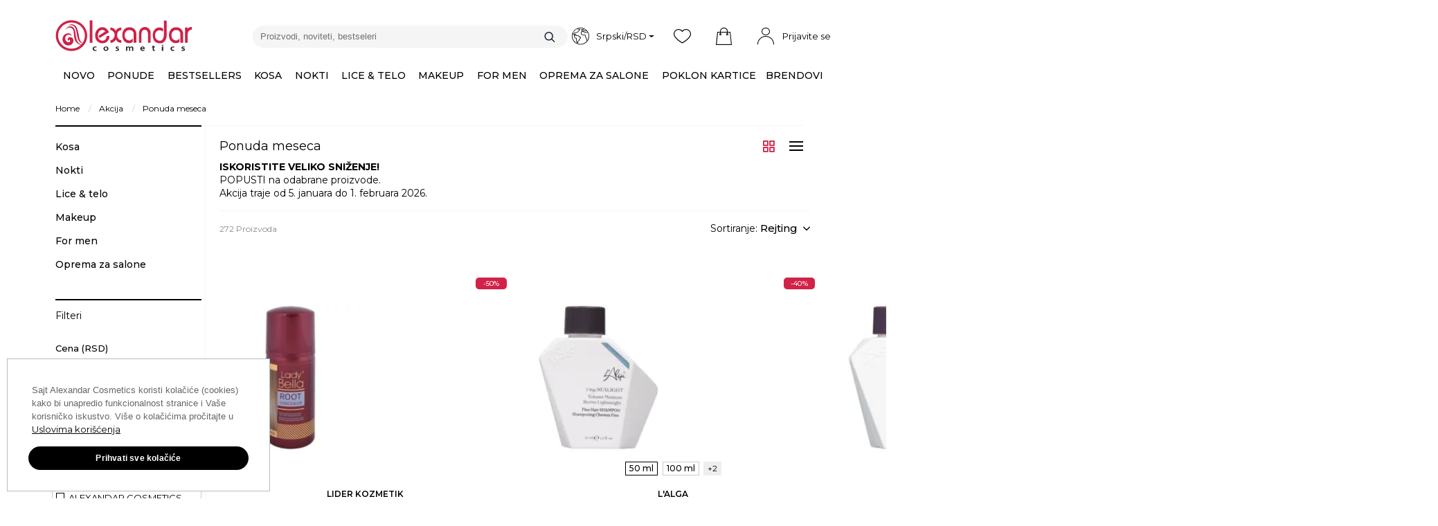

--- FILE ---
content_type: text/html; charset=UTF-8
request_url: https://www.alexandar-cosmetics.com/akcija/ponuda-meseca
body_size: 58581
content:
<!DOCTYPE html>
<!--[if IE 8]> <html lang="sr" class="ie8 no-js"> <![endif]-->
<!--[if IE 9]> <html lang="sr" class="ie9 no-js"> <![endif]-->
<!--[if !IE]><!-->
<html lang="sr">
<!--<![endif]-->
    <head itemscope itemtype="http://schema.org/Corporation">
        <meta charset="UTF-8" />
        <title>Ponuda meseca</title>
        <meta http-equiv="X-UA-Compatible" content="IE=edge">
        <meta name="viewport" content="width=device-width, initial-scale=1.0">
        <meta name="viewport" content="width=device-width, initial-scale=1, maximum-scale=1">
        <meta name="apple-mobile-web-app-capable" content="yes" />
        <meta name="mobile-web-app-capable" content="yes" />
        <meta name="keywords" content="Alexandar Cosmetics, kozmetika ">
        <meta name="description" content="Kompletan asortiman proizvoda vodećih svetskih brendova za opremanje frizerskih i kozmetičkih salona i ličnu upotrebu. "/>
        <meta content="" name="author" />
        <meta property="og:url" content="https://www.alexandar-cosmetics.com/akcija/ponuda-meseca" />
        <meta property="og:type" content="website" />
        <meta property="og:title" content="Ponuda meseca" />
        <meta property="og:description" content="Kompletan asortiman proizvoda vodećih svetskih brendova za opremanje frizerskih i kozmetičkih salona i ličnu upotrebu." />
            <meta property="og:image" content="https://cdn.alexandar-cosmetics.com/media/cache/t225/images/header_share_image/609a4fabde0fe_Slika-za-share.jpg"/>
        <meta name="twitter:card" content="summary" />
        <meta name="twitter:site" content="Alexandar Cosmetics" />
        <meta name="twitter:title" content="Ponuda meseca" />
        <meta name="twitter:description" content="Kompletan asortiman proizvoda vodećih svetskih brendova za opremanje frizerskih i kozmetičkih salona i ličnu upotrebu." />        
            <meta name="twitter:image" content="https://cdn.alexandar-cosmetics.com/media/cache/t225/images/header_share_image/609a4fabde0fe_Slika-za-share.jpg"/>                <meta itemprop="name" content="ALEXANDAR Cosmetics" />
        <meta itemprop="description" content="Kompletan asortiman proizvoda vodećih svetskih brendova za opremanje frizerskih i kozmetičkih salona i ličnu upotrebu." />
                                <link rel="preload" as="font" type="font/ttf" href="/bundles/ecommerceweb/fonts/alexandar-cosmetics.ttf?00014" crossorigin="anonymous">
            <link rel="preload" as="font" type="font/woff2" href="/bundles/ecommerceweb/fonts/montserrat-v18-latin-ext_latin-regular.woff2" crossorigin="anonymous">
            <link rel="preload" as="font" type="font/woff2" href="/bundles/ecommerceweb/fonts/montserrat-v18-latin-ext_latin-500.woff2" crossorigin="anonymous">
            <link rel="preload" as="font" type="font/woff2" href="/bundles/ecommerceweb/fonts/montserrat-v18-latin-ext_latin-700.woff2" crossorigin="anonymous">
                    
        <link rel="stylesheet" href="/build/css/bootstrap.d3afbc39.css?v=50">
        <link rel="stylesheet" href="/build/3.7ef1c2ef.css?v=50"><link rel="stylesheet" href="/build/css/layout-pack.388526e4.css?v=50">
        <link rel="stylesheet" href="/build/5.4146918d.css?v=50">


    
    <link rel="stylesheet" href="/build/css/style-front-product-list.c7bea1e0.css?v=50">
                    <script src="/build/runtime.d94b3b43.js?v=50"></script><script src="/build/2.8b51aa1f.js?v=50"></script><script src="/build/1.5f332c30.js?v=50"></script><script src="/build/js/tooltip.4e18c269.js?v=50"></script>
        <script src="/vue-build/6.6ab3205a.js?v=50"></script><script src="/vue-build/js/vue-main.2109045d.js?v=50"></script>
        <script src="/build/js/multizoom.542c79ce.js?v=50"></script>
        <script src="/build/js/free-shipping-campaign-info-modal.03c86317.js?v=50"></script>
        <script src="/build/js/product-reservation.9260bb33.js?v=50"></script>
        <script src="/build/js/hinclude.ee9358f6.js?v=50"></script>
        <script src="/build/js/isMobile.425a26e9.js?v=50"></script>
        <script src="/build/js/handlebars.1704c043.js?v=50"></script>
        <script src="/build/js/modernizr-custom.911d589e.js?v=50"></script>
        <script src="/build/js/attributes-data-quicklook.e3388f19.js?v=50"></script>
        <script src="/build/js/quickvariants.15ea3775.js?v=50"></script>
        <script src="/build/js/matchHeight.dfbae259.js?v=50"></script>
                    <script src="/build/js/mega-menu.c38b06e0.js?v=50"></script>
                <script type="text/javascript">
            $(document).ready(function () {
                $('.slick-slider-auto-play').slick({
                    "autoplay": true,
                    "autoplaySpeed": '5000',
                    "slidesToShow": 1,
                    "slidesToScroll": 1,
                    "arrows": true,
                    "dots": true,
                    "fade": true,
                    "cssEase": 'linear',
                    "swipeToSlide": true,
                    "responsive": [
                        {
                            "breakpoint": 1366,
                            "settings": {
                                "arrows": false,
                            }
                        }
                    ]
                });
                $('.slick-slider-auto-play-3000ms').slick({
                    "autoplay": true,
                    "autoplaySpeed": '3000',
                    "slidesToShow": 1,
                    "slidesToScroll": 1,
                    "arrows": true,
                    "dots": true,
                    "fade": true,
                    "cssEase": 'linear',
                    "swipeToSlide": true,
                    "responsive": [
                        {
                            "breakpoint": 1366,
                            "settings": {
                                "arrows": false,
                            }
                        }
                    ]
                });

                $('.homepage__widget_slider').each(function() {
                    let slideCount = $(this).find('.widget_slider__item_container').data('cnt');
                    $(this).find('.widget_slider__container--3').slick({
                        slidesToShow: slideCount < 3 ? slideCount : 3,
                        slidesToScroll: 1,
                        autoplay: false,
                        lazyLoad: 'ondemand',
                        dots: slideCount > 3,
                        responsive: [
                            {
                                breakpoint: 1401,
                                settings: {
                                    slidesToShow: slideCount < 2 ? slideCount : 2,
                                    dots: slideCount > 2,
                                },
                            },
                            {
                                breakpoint: 1001,
                                settings: {
                                    slidesToShow: 1,
                                    dots: slideCount > 1,
                                }
                            },
                            {
                                breakpoint: 768,
                                settings: {
                                    arrows: false,
                                    slidesToShow: 1,
                                    dots: slideCount > 1,
                                    swipe: true,
                                    swipeToSlide: true,
                                    touchMove: true,
                                }
                            }
                        ],
                    });
                    $(this).find('.widget_slider__container--4').slick({
                        slidesToShow: slideCount < 4 ? slideCount : 4,
                        slidesToScroll: 1,
                        autoplay: false,
                        lazyLoad: 'ondemand',
                        dots: slideCount > 4,
                        responsive: [
                            {
                                breakpoint: 1401,
                                settings: {
                                    slidesToShow: slideCount < 2 ? slideCount : 2,
                                    dots: slideCount > 2,
                                },
                            },
                            {
                                breakpoint: 1001,
                                settings: {
                                    slidesToShow: 1,
                                    dots: slideCount > 1,
                                }
                            },
                            {
                                breakpoint: 768,
                                settings: {
                                    arrows: false,
                                    slidesToShow: 1,
                                    dots: slideCount > 1,
                                    swipe: true,
                                    swipeToSlide: true,
                                    touchMove: true,
                                }
                            }
                        ],
                    });
                });

                if (!('IntersectionObserver' in window)) {
                    $(".slick-slider-manual-play-5").slick({
                        "autoplay": false,
                        "slidesToShow": 5,
                        "slidesToScroll": 1,
                        "arrows": true,
                        "dots": false,
                        "swipeToSlide": true,
                        "responsive": [
                            {
                                "breakpoint": 1367,
                                "settings": {
                                    "slidesToShow": 4,
                                    "slidesToScroll": 1,
                                }
                            }
                        ]
                    });
                    $(".slick-slider-manual-play-4").slick({
                        "autoplay": false,
                        "slidesToShow": 4,
                        "slidesToScroll": 1,
                        "arrows": true,
                        "dots": false,
                        "swipeToSlide": true
                    });
                    $(".slick-slider-manual-play-3").slick({
                        "autoplay": false,
                        "slidesToShow": 3,
                        "slidesToScroll": 1,
                        "arrows": true,
                        "dots": false,
                        "swipeToSlide": true
                    });
                    $(".slick-slider-manual-play-blog").slick({
                        "autoplay": false,
                        "slidesToShow": 1,
                        "slidesToScroll": 1,
                        "arrows": true,
                        "dots": false,
                        "swipeToSlide": true,
                        "centerMode": false,
                        "variableWidth": true,
                    });
                    $(".slick-slider-manual-play-2").slick({
                        "autoplay": false,
                        "slidesToShow": 2,
                        "slidesToScroll": 2,
                        "arrows": false,
                        "dots": true,
                        "swipeToSlide": false,
                        "responsive": [
                            {
                                "breakpoint": 1366,
                                "settings": {
                                    "dots": true,
                                    "swipeToSlide": false,
                                }
                            },
                            {
                                "breakpoint": 1920,
                                "settings": {
                                    "dots": false,
                                    "swipeToSlide": true,
                                }
                            }
                        ]
                    });
                    $(".slick-slider-manual-play-1").slick({
                        "autoplay": false,
                        "slidesToShow": 3,
                        "slidesToScroll": 3,
                        "arrows": false,
                        "dots": false,
                        "swipe": false,
                        "swipeToSlide": false,
                        "touchMove": false,
                        "responsive": [
                            {
                                "breakpoint": 991,
                                "settings": {
                                    "slidesToShow": 1,
                                    "slidesToScroll": 1,
                                    "dots": true,
                                    "swipe": true,
                                    "swipeToSlide": true,
                                    "touchMove": true,
                                }
                            }
                        ]
                    });
                }else {
                    let observer_mp_5 = new IntersectionObserver(function (entries) {
                        $.each(entries, function (index, entry) {
                            let $target = $(entry.target);
                            if (entry.isIntersecting === true && $.fn.isInViewport($target)) {
                                if (!$target.hasClass('slick-initialized')) {
                                    $target.slick({
                                        "autoplay": false,
                                        "slidesToShow": 5,
                                        "slidesToScroll": 1,
                                        "arrows": true,
                                        "dots": false,
                                        "swipeToSlide": true,
                                        "responsive": [
                                            {
                                                "breakpoint": 1367,
                                                "settings": {
                                                    "slidesToShow": 4
                                                }
                                            }
                                        ]
                                    });
                                }
                            }
                        })
                    }, {threshold: [0.1]});

                    $(".slick-slider-manual-play-5").each(
                        function (index, element) {
                            observer_mp_5.observe(element);
                        }
                    );

                    let observer_mp_4 = new IntersectionObserver(function (entries) {
                        $.each(entries, function (index, entry) {
                            let $target = $(entry.target);
                            if (entry.isIntersecting === true && $.fn.isInViewport($target)) {
                                if (!$target.hasClass('slick-initialized')) {
                                    $target.slick({
                                        "autoplay": false,
                                        "slidesToShow": 4,
                                        "slidesToScroll": 1,
                                        "arrows": true,
                                        "dots": false,
                                        "swipeToSlide": true
                                    });
                                }
                            }
                        })

                    }, {threshold: [0]});

                    $(".slick-slider-manual-play-4").each(
                        function (index, element) {
                            observer_mp_4.observe(element);
                        }
                    );

                    let observer_mp_3 = new IntersectionObserver(function (entries) {
                        $.each(entries, function (index, entry) {
                            let $target = $(entry.target);
                            if (entry.isIntersecting === true && $.fn.isInViewport($target)) {
                                if (!$target.hasClass('slick-initialized')) {
                                    $target.slick({
                                        "autoplay": false,
                                        "slidesToShow": 3,
                                        "slidesToScroll": 1,
                                        "arrows": true,
                                        "dots": false,
                                        "swipeToSlide": true
                                    });
                                }
                            }
                        })
                    }, {threshold: [0]});

                    $(".slick-slider-manual-play-3").each(
                        function (index, element) {
                            observer_mp_3.observe(element);
                        }
                    );

                    let observer_mp_blog = new IntersectionObserver(function (entries) {
                        $.each(entries, function (index, entry) {
                            let $target = $(entry.target);
                            if (entry.isIntersecting === true && $.fn.isInViewport($target)) {
                                if (!$target.hasClass('slick-initialized')) {
                                    $target.slick({
                                        "autoplay": false,
                                        "slidesToShow": 1,
                                        "slidesToScroll": 1,
                                        "arrows": true,
                                        "dots": false,
                                        "swipeToSlide": true,
                                        "centerMode": false,
                                        "variableWidth": true,
                                    });
                                }
                            }
                        })
                    }, {threshold: [0]});

                    $(".slick-slider-manual-play-blog").each(
                        function (index, element) {
                            observer_mp_blog.observe(element);
                        }
                    );

                    let observer_mp_2 = new IntersectionObserver(function (entries) {
                        $.each(entries, function (index, entry) {
                            let $target = $(entry.target);
                            if (entry.isIntersecting === true && $.fn.isInViewport($target)) {
                                if (!$target.hasClass('slick-initialized')) {
                                    $target.slick({
                                        "autoplay": false,
                                        "slidesToShow": 4,
                                        "slidesToScroll": 4,
                                        "arrows": false,
                                        "dots": true,
                                        "swipeToSlide": false,
                                        "responsive": [
                                            {
                                                "breakpoint": 1000,
                                                "settings": {
                                                    "dots": true,
                                                    "swipeToSlide": false,
                                                    "slidesToShow": 3,
                                                    "slidesToScroll": 3,
                                                }
                                            },
                                            {
                                                "breakpoint": 550,
                                                "settings": {
                                                    "dots": true,
                                                    "swipeToSlide": false,
                                                    "slidesToShow": 2,
                                                    "slidesToScroll": 2,

                                                }
                                            },
                                            {
                                                "breakpoint": 1920,
                                                "settings": {
                                                    "dots": false,
                                                    "swipeToSlide": true,
                                                }
                                            }
                                        ]
                                    });
                                }
                            }
                        })
                    }, {threshold: [0,1]});

                    $(".slick-slider-manual-play-2").each(
                        function (index, element) {
                            observer_mp_2.observe(element);
                        }
                    );

                    let observer_mp_1 = new IntersectionObserver(function (entries) {
                        $.each(entries, function (index, entry) {
                            let $target = $(entry.target);
                            if (entry.isIntersecting === true && $.fn.isInViewport($target)) {
                                if (!$target.hasClass('slick-initialized')) {
                                    $target.removeClass('hidden-op');
                                    $target.slick({
                                        "autoplay": false,
                                        "slidesToShow": 3,
                                        "slidesToScroll": 3,
                                        "arrows": false,
                                        "dots": false,
                                        "swipe": false,
                                        "swipeToSlide": false,
                                        "touchMove": false,
                                        "responsive": [
                                            {
                                                "breakpoint": 991,
                                                "settings": {
                                                    "slidesToShow": 1,
                                                    "slidesToScroll": 1,
                                                    "dots": true,
                                                    "swipe": true,
                                                    "swipeToSlide": true,
                                                    "touchMove": true,
                                                }
                                            }
                                        ]
                                    });
                                }
                            }
                        })
                    }, {threshold: [0, 1]});

                    $(".slick-slider-manual-play-1").each(
                        function (index, element) {
                            observer_mp_1.observe(element);
                        }
                    );
                }

                $('.btn-play').on('click', function(e) {
                    e.preventDefault();
                    let videoCode = $(this).data('code');
                    let videoContainer = $(this).closest('.widget-item__youtube-wrap');

                    let iframe = $('<iframe>', {
                        class: 'homepage-youtube-video',
                        src: "https://www.youtube.com/embed/" + videoCode + "?autoplay=1",
                        title: 'YouTube video player',
                        allow: 'accelerometer; autoplay; clipboard-write; encrypted-media; gyroscope; picture-in-picture;',
                        referrerpolicy: 'strict-origin-when-cross-origin',
                        allowfullscreen: true
                    });

                    videoContainer.append(iframe);

                    $(this).css('visibility', 'hidden');
                    $(this).siblings('.img-fluid').css('visibility', 'hidden');
                });
            });

            $.fn.isInViewport = function(element) {
                let elementTop = $(element).offset().top;
                let elementBottom = elementTop + $(element).outerHeight();

                let viewportTop = $(window).scrollTop();
                let viewportBottom = viewportTop + $(window).height();

                return elementBottom > viewportTop && elementTop < viewportBottom;
            };

        </script>
    
    <script src="/build/js/search.b09fe16b.js?v=50"></script>
    <script src="/build/js/ion.rangeSlider.5285e9f7.js?v=50"></script>
                <link rel="canonical" href="https://www.alexandar-cosmetics.com/akcija/ponuda-meseca" />
    
                            
                                                
                                                                                                                            
            <link rel="alternate" href="https://www.alexandar-cosmetics.com/akcija/ponuda-meseca" hreflang="sr-rs"/>
            <link rel="alternate" href="https://www.alexandar-cosmetics.com/en/sale/ponuda-meseca" hreflang="en"/>
                <link rel="alternate" href="https://www.alexandar-cosmetics.com/en/sale/ponuda-meseca" hreflang="x-default"/>
                        <link rel="icon" href="/favicon.ico?v=50" />
        <link rel="apple-touch-icon" href="/bundles/ecommerceweb/images/icons/apple-touch-icon.png?v=50" />
        <link rel="apple-touch-icon" sizes="57x57" href="/bundles/ecommerceweb/images/icons/apple-touch-icon-57x57.png?v=50" />
        <link rel="apple-touch-icon" sizes="72x72" href="/bundles/ecommerceweb/images/icons/apple-touch-icon-72x72.png?v=50" />
        <link rel="apple-touch-icon" sizes="76x76" href="/bundles/ecommerceweb/images/icons/apple-touch-icon-76x76.png?v=50" />
        <link rel="apple-touch-icon" sizes="114x114" href="/bundles/ecommerceweb/images/icons/apple-touch-icon-114x114.png?v=50" />
        <link rel="apple-touch-icon" sizes="120x120" href="/bundles/ecommerceweb/images/icons/apple-touch-icon-120x120.png?v=50" />
        <link rel="apple-touch-icon" sizes="144x144" href="/bundles/ecommerceweb/images/icons/apple-touch-icon-144x144.png?v=50" />
        <link rel="apple-touch-icon" sizes="152x152" href="/bundles/ecommerceweb/images/icons/apple-touch-icon-152x152.png?v=50" />
        <link rel="apple-touch-icon" sizes="180x180" href="/bundles/ecommerceweb/images/icons/apple-touch-icon-180x180.png?v=50" />
        <!-- HTML5 shim and Respond.js for IE8 support of HTML5 elements and media queries -->
        <!-- WARNING: Respond.js doesn't work if you view the page via file:// -->
        <!--[if lt IE 9]>
        <script src="https://oss.maxcdn.com/html5shiv/3.7.2/html5shiv.min.js"></script>
        <script src="https://oss.maxcdn.com/respond/1.4.2/respond.min.js"></script>
        <![endif]-->
                            <script>
            var dataLayer = [{"ecommerce":{"currencyCode":"RSD","impressions":[{"name":"Sprej za prekrivanje izrastka i sedih vlasi LIDER Lady Bella Blonde 100ml","id":"34843","price":295,"variant":"Sprej za prekrivanje izrastka i sedih vlasi LIDER Lady Bella Blonde 100ml","list":"Search Results","position":1},{"name":"\u0160ampon za volumen kose - Sealight","id":"42050","price":1929,"variant":"100 ml","list":"Search Results","position":2},{"name":"\u0160ampon za suvu i o\u0161te\u0107enu kosu - Seawet","id":"42032","price":1989,"variant":"100 ml","list":"Search Results","position":3},{"name":"\u0160ampon za kosu - Macadamia Oil","id":"41984","price":564,"variant":"\u0160ampon za kosu - Macadamia Oil","list":"Search Results","position":4},{"name":"\u0160ampon za kosu - Keratin & Herbal Complex","id":"41982","price":564,"variant":"\u0160ampon za kosu - Keratin & Herbal Complex","list":"Search Results","position":5},{"name":"\u0160ampon za gu\u0161\u0107i izgled kose - Quantum Oily","id":"41453","price":834,"variant":"\u0160ampon za gu\u0161\u0107i izgled kose - Quantum Oily","list":"Search Results","position":6},{"name":"\u0160ampon za kosu - roze grejpfrut i \u0111umbir","id":"40040","price":396,"variant":"\u0160ampon za kosu - roze grejpfrut i \u0111umbir","list":"Search Results","position":7},{"name":"\u0160ampon za prevenciju peruti - Clarifying","id":"39635","price":936,"variant":"400ml","list":"Search Results","position":8},{"name":"\u0160ampon za prevenciju opadanja kose - Energy","id":"39550","price":408,"variant":"350ml","list":"Search Results","position":9},{"name":"\u0160ampon za farbanu kosu - Maintenance","id":"39547","price":396,"variant":"350ml","list":"Search Results","position":10},{"name":"\u0160ampon za rekonstrukciju kose - Vegetal Keratin","id":"39542","price":660,"variant":"350ml","list":"Search Results","position":11},{"name":"\u0160ampon za svakodnevnu upotrebu OSMO X.Posed 400ml","id":"38449","price":749,"variant":"\u0160ampon za svakodnevnu upotrebu OSMO X.Posed 400ml","list":"Search Results","position":12},{"name":"\u0160ampon za suvo pranje kose - Day Two Styler","id":"20285","price":455,"variant":"\u0160ampon za suvo pranje kose - Day Two Styler","list":"Search Results","position":13},{"name":"Maska za kosu OSMO Curl Revival Renourishing 300ml","id":"39212","price":1245,"variant":"Maska za kosu OSMO Curl Revival Renourishing 300ml","list":"Search Results","position":14},{"name":"Maska za kosu - X.Posed","id":"38451","price":787,"variant":"Maska za kosu - X.Posed","list":"Search Results","position":15},{"name":"Balzam za o\u0161te\u0107enu kosu - Seaboost","id":"42036","price":3449,"variant":"250ml","list":"Search Results","position":16},{"name":"Balzam za kosu - Macadamia Oil","id":"41985","price":564,"variant":"Balzam za kosu - Macadamia Oil","list":"Search Results","position":17},{"name":"Balzam za kosu - Keratin & Herbal Complex","id":"41983","price":564,"variant":"Balzam za kosu - Keratin & Herbal Complex","list":"Search Results","position":18},{"name":"Balzam za \u010destu upotrebu - Sweetness","id":"39556","price":660,"variant":"350 ml","list":"Search Results","position":19},{"name":"Balzam za kosu OSMO Curl Revival 400ml","id":"39211","price":1215,"variant":"Balzam za kosu OSMO Curl Revival 400ml","list":"Search Results","position":20},{"name":"Balzam za za\u0161titu kose pre feniranja - X.Posed 200 ml","id":"38452","price":787,"variant":"Balzam za za\u0161titu kose pre feniranja - X.Posed 200 ml","list":"Search Results","position":21},{"name":"Balzam za kosu - X.Posed 400 ml","id":"38450","price":749,"variant":"Balzam za kosu - X.Posed 400 ml","list":"Search Results","position":22},{"name":"Serum za plavu i sedu kosu - Sealver","id":"42079","price":3089,"variant":"Serum za plavu i sedu kosu - Sealver","list":"Search Results","position":23},{"name":"Tretmani za kosu - SelfSafeGuard","id":"42047","price":1674,"variant":"Tretmani za kosu - SelfSafeGuard","list":"Search Results","position":24},{"name":"Sprej za suvu i o\u0161te\u0107enu kosu RONNEY Milk","id":"41052","price":644,"variant":"Sprej za suvu i o\u0161te\u0107enu kosu RONNEY Milk","list":"Search Results","position":25},{"name":"Tretman za kosu JJ's 20u1 Sweetness 150ml","id":"39558","price":819,"variant":"Tretman za kosu JJ's 20u1 Sweetness 150ml","list":"Search Results","position":26},{"name":"Intezivni serum za oporavak kose - Recovery","id":"39541","price":780,"variant":"Intezivni serum za oporavak kose - Recovery","list":"Search Results","position":27},{"name":"Sprej za oporavak kose - Recovery","id":"39540","price":654,"variant":"Sprej za oporavak kose - Recovery","list":"Search Results","position":28},{"name":"Losion za \u010di\u0161\u0107enje kovrd\u017eave kose OSMO Curl Revival Cleanser 400ml","id":"39210","price":1185,"variant":"Losion za \u010di\u0161\u0107enje kovrd\u017eave kose OSMO Curl Revival Cleanser 400ml","list":"Search Results","position":29},{"name":"Ulje za ja\u010danje kose - ruzmarin i menta","id":"41246","price":1868,"variant":"355ml","list":"Search Results","position":30},{"name":"Ulje za kosu DIFEEL biotin","id":"41245","price":1868,"variant":"Ulje za kosu DIFEEL biotin","list":"Search Results","position":31},{"name":"Vru\u0107e ulje za kosu DIFEEL pepermint","id":"40973","price":1118,"variant":"Vru\u0107e ulje za kosu DIFEEL pepermint","list":"Search Results","position":32},{"name":"Set za oporavak i ja\u010danje kose EVAN CARE Coffee Gold Keratin","id":"37945","price":5390,"variant":"Set za oporavak i ja\u010danje kose EVAN CARE Coffee Gold Keratin","list":"Search Results","position":33},{"name":"Lak za kosu - Extra Firm","id":"24891","price":712,"variant":"Lak za kosu - Extra Firm","list":"Search Results","position":34},{"name":"Vosak za oblikovanje kose - Style System Strong 100 ml","id":"20969","price":728,"variant":"Vosak za oblikovanje kose - Style System Strong 100 ml","list":"Search Results","position":35},{"name":"Krema za kovrd\u017eavu kosu - Seacurl","id":"42069","price":1967,"variant":"250 ml","list":"Search Results","position":36},{"name":"Prirodna kosa u snopu INFINITY 1000 Bulk 40-55cm","id":"32840","price":12950,"variant":"Prirodna kosa u snopu INFINITY 1000 Bulk 40-55cm","list":"Search Results","position":37},{"name":"Makaze za \u0161i\u0161anje KIEPE Monster Cut 2811","id":"34354","price":8213,"variant":"6","list":"Search Results","position":38},{"name":"Britva za brijanje sa dodatkom KIEPE 128 zlatna","id":"33438","price":455,"variant":"Britva za brijanje sa dodatkom KIEPE 128 zlatna","list":"Search Results","position":39},{"name":"Makaze za \u0161i\u0161anje INFINITY Classic","id":"28114","price":2590,"variant":"5\"","list":"Search Results","position":40},{"name":"\u010cetka za kosu - So Bamboo Square INF541","id":"39838","price":465,"variant":"\u010cetka za kosu - So Bamboo Square INF541","list":"Search Results","position":41},{"name":"\u010cetka za kosu - So Bamboo Oval INF539","id":"39836","price":465,"variant":"\u010cetka za kosu - So Bamboo Oval INF539","list":"Search Results","position":42},{"name":"\u010cetka za ra\u0161\u010de\u0161ljavanje kose INFINITY Hairfection mint-pink","id":"38790","price":488,"variant":"\u010cetka za ra\u0161\u010de\u0161ljavanje kose INFINITY Hairfection mint-pink","list":"Search Results","position":43},{"name":"\u010cetka za ra\u0161\u010de\u0161ljavanje kose INFINITY BIOutiful Paddle INF317","id":"38389","price":562,"variant":"\u010cetka za ra\u0161\u010de\u0161ljavanje kose INFINITY BIOutiful Paddle INF317","list":"Search Results","position":44},{"name":"\u010cetka za ra\u0161\u010de\u0161ljavanje kose INFINITY BIOutiful INF314","id":"38386","price":518,"variant":"\u010cetka za ra\u0161\u010de\u0161ljavanje kose INFINITY BIOutiful INF314","list":"Search Results","position":45},{"name":"\u010cetka za ra\u0161\u010de\u0161ljavanje kose - Tangle No More","id":"38029","price":689,"variant":"Cactus","list":"Search Results","position":46},{"name":"\u010cetka za feniranje KIEPE Pure White","id":"33935","price":1780,"variant":"25mm","list":"Search Results","position":47},{"name":"Termalna \u010detka za feniranje ELCHIM","id":"33719","price":3690,"variant":"30 mm","list":"Search Results","position":48}]},"event":"productImpressions"},{"ecommerce":null},{"event":"view_item_list","currency":"RSD","item_list_name":"","value":11159997,"ecommerce":{"items":[{"item_name":"Sprej za prekrivanje izrastka i sedih vlasi LIDER Lady Bella Blonde 100ml","item_id":"34843","price":295,"item_brand":"LIDER KOZMETIK","item_category":""},{"item_name":"\u0160ampon za volumen kose - Sealight","item_id":"42049","price":683,"item_brand":"L'ALGA","item_category":""},{"item_name":"\u0160ampon za suvu i o\u0161te\u0107enu kosu - Seawet","item_id":"42031","price":699,"item_brand":"L'ALGA","item_category":""},{"item_name":"\u0160ampon za kosu - Macadamia Oil","item_id":"41984","price":564,"item_brand":"BIOMAGIC","item_category":""},{"item_name":"\u0160ampon za kosu - Keratin & Herbal Complex","item_id":"41982","price":564,"item_brand":"BIOMAGIC","item_category":""},{"item_name":"\u0160ampon za gu\u0161\u0107i izgled kose - Quantum Oily","item_id":"41453","price":834,"item_brand":"BIOXCIN","item_category":""},{"item_name":"\u0160ampon za kosu - roze grejpfrut i \u0111umbir","item_id":"40040","price":396,"item_brand":"URBAN CARE","item_category":""},{"item_name":"\u0160ampon za prevenciju peruti - Clarifying","item_id":"39635","price":936,"item_brand":"INSIGHT","item_category":""},{"item_name":"\u0160ampon za prevenciju opadanja kose - Energy","item_id":"39550","price":408,"item_brand":"JJ's","item_category":""},{"item_name":"\u0160ampon za farbanu kosu - Maintenance","item_id":"39547","price":396,"item_brand":"JJ's","item_category":""},{"item_name":"\u0160ampon za rekonstrukciju kose - Vegetal Keratin","item_id":"39543","price":594,"item_brand":"JJ's","item_category":""},{"item_name":"\u0160ampon za svakodnevnu upotrebu OSMO X.Posed 400ml","item_id":"38449","price":749,"item_brand":"OSMO","item_category":""},{"item_name":"\u0160ampon za suvo pranje kose - Day Two Styler","item_id":"20285","price":455,"item_brand":"OSMO","item_category":""},{"item_name":"Maska za kosu OSMO Curl Revival Renourishing 300ml","item_id":"39212","price":1245,"item_brand":"OSMO","item_category":""},{"item_name":"Maska za kosu - X.Posed","item_id":"38451","price":787,"item_brand":"OSMO","item_category":""},{"item_name":"Balzam za o\u0161te\u0107enu kosu - Seaboost","item_id":"42035","price":1260,"item_brand":"L'ALGA","item_category":""},{"item_name":"Balzam za kosu - Macadamia Oil","item_id":"41985","price":564,"item_brand":"BIOMAGIC","item_category":""},{"item_name":"Balzam za kosu - Keratin & Herbal Complex","item_id":"41983","price":564,"item_brand":"BIOMAGIC","item_category":""},{"item_name":"Balzam za \u010destu upotrebu - Sweetness","item_id":"39557","price":594,"item_brand":"JJ's","item_category":""},{"item_name":"Balzam za kosu OSMO Curl Revival 400ml","item_id":"39211","price":1215,"item_brand":"OSMO","item_category":""},{"item_name":"Balzam za za\u0161titu kose pre feniranja - X.Posed 200 ml","item_id":"38452","price":787,"item_brand":"OSMO","item_category":""},{"item_name":"Balzam za kosu - X.Posed 400 ml","item_id":"38450","price":749,"item_brand":"OSMO","item_category":""},{"item_name":"Serum za plavu i sedu kosu - Sealver","item_id":"42079","price":3089,"item_brand":"L'ALGA","item_category":""},{"item_name":"Tretmani za kosu - SelfSafeGuard","item_id":"42047","price":1674,"item_brand":"L'ALGA","item_category":""},{"item_name":"Sprej za suvu i o\u0161te\u0107enu kosu RONNEY Milk","item_id":"41052","price":644,"item_brand":"RONNEY","item_category":""},{"item_name":"Tretman za kosu JJ's 20u1 Sweetness 150ml","item_id":"39558","price":819,"item_brand":"JJ's","item_category":""},{"item_name":"Intezivni serum za oporavak kose - Recovery","item_id":"39541","price":780,"item_brand":"JJ's","item_category":""},{"item_name":"Sprej za oporavak kose - Recovery","item_id":"39540","price":654,"item_brand":"JJ's","item_category":""},{"item_name":"Losion za \u010di\u0161\u0107enje kovrd\u017eave kose OSMO Curl Revival Cleanser 400ml","item_id":"39210","price":1185,"item_brand":"OSMO","item_category":""},{"item_name":"Ulje za ja\u010danje kose - ruzmarin i menta","item_id":"41246","price":1868,"item_brand":"DIFEEL","item_category":""},{"item_name":"Ulje za kosu DIFEEL biotin","item_id":"41245","price":1868,"item_brand":"DIFEEL","item_category":""},{"item_name":"Vru\u0107e ulje za kosu DIFEEL pepermint","item_id":"40973","price":1118,"item_brand":"DIFEEL","item_category":""},{"item_name":"Set za oporavak i ja\u010danje kose EVAN CARE Coffee Gold Keratin","item_id":"37945","price":5390,"item_brand":"EVAN CARE","item_category":""},{"item_name":"Lak za kosu - Extra Firm","item_id":"24891","price":712,"item_brand":"OSMO","item_category":""},{"item_name":"Vosak za oblikovanje kose - Style System Strong 100 ml","item_id":"20969","price":728,"item_brand":"KYO","item_category":""},{"item_name":"Krema za kovrd\u017eavu kosu - Seacurl","item_id":"42069","price":1967,"item_brand":"L'ALGA","item_category":""},{"item_name":"Prirodna kosa u snopu INFINITY 1000 Bulk 40-55cm","item_id":"32840","price":12950,"item_brand":"INFINITY","item_category":""},{"item_name":"Makaze za \u0161i\u0161anje KIEPE Monster Cut 2811","item_id":"34354","price":8213,"item_brand":"KIEPE","item_category":""},{"item_name":"Britva za brijanje sa dodatkom KIEPE 128 zlatna","item_id":"33438","price":455,"item_brand":"KIEPE","item_category":""},{"item_name":"Makaze za \u0161i\u0161anje INFINITY Classic","item_id":"28115","price":1943,"item_brand":"INFINITY","item_category":""},{"item_name":"\u010cetka za kosu - So Bamboo Square INF541","item_id":"39838","price":465,"item_brand":"INFINITY","item_category":""},{"item_name":"\u010cetka za kosu - So Bamboo Oval INF539","item_id":"39836","price":465,"item_brand":"INFINITY","item_category":""},{"item_name":"\u010cetka za ra\u0161\u010de\u0161ljavanje kose INFINITY Hairfection mint-pink","item_id":"38790","price":488,"item_brand":"INFINITY","item_category":""},{"item_name":"\u010cetka za ra\u0161\u010de\u0161ljavanje kose INFINITY BIOutiful Paddle INF317","item_id":"38389","price":562,"item_brand":"INFINITY","item_category":""},{"item_name":"\u010cetka za ra\u0161\u010de\u0161ljavanje kose INFINITY BIOutiful INF314","item_id":"38386","price":518,"item_brand":"INFINITY","item_category":""},{"item_name":"\u010cetka za ra\u0161\u010de\u0161ljavanje kose - Tangle No More","item_id":"38027","price":482,"item_brand":"INFINITY","item_category":""},{"item_name":"\u010cetka za feniranje KIEPE Pure White","item_id":"33934","price":1118,"item_brand":"KIEPE","item_category":""},{"item_name":"Termalna \u010detka za feniranje ELCHIM","item_id":"33718","price":2256,"item_brand":"ELCHIM","item_category":""}]}}];
        </script>
        <!-- SGTM -->
        <script type="text/plain" data-consent="analytics">
            (function(w,d,s,l,i){w[l]=w[l]||[];w[l].push({'gtm.start':
                new Date().getTime(),event:'gtm.js'});var f=d.getElementsByTagName(s)[0],
                j=d.createElement(s),dl=l!='dataLayer'?'&l='+l:'';j.async=true;
                j.src='https://load.gtm.alexandar-cosmetics.com/tvfmnywg.js?st='+i+dl+'';f.parentNode.insertBefore(j,f);
            })(window,document,'script','dataLayer','M67KFT2');
        </script>
        <!-- End SGTM -->
                    <!-- Start of  Zendesk Widget script -->
    <!-- End of  Zendesk Widget script -->

    <script type="text/javascript">
        setTimeout(function() {
            function isMobileApp() {
                return !!GlobalJSVariables.is_mobile_app || document.cookie.includes('ac_client') && document.cookie.includes('mobile_app');

            }

            if (isMobileApp()) {
                return;
            }

            window.zE||function(t,e,a) {var s=[];var c=function () {
                s.push(arguments)};
                var n=t.createElement(e);
                n.type="text/javascript";
                n.src="https://static.zdassets.com/ekr/asset_composer.js?key="+a;
                n.setAttribute("charset","utf-8");
                n.async=true;
                c._=s;
                c.t=Date.now();
                c.s=n;
                window.zE=window.zEmbed=c;
                t.getElementsByTagName("head")[0].appendChild(n)
            }(document,"script","156187ca-075a-4b0f-b4e5-c6d646a74f3d");

            window.zESettings = {
                webWidget: {
                    launcher: {
                        chatLabel: {
                            sr: 'Live Chat',
                            'en-US': 'Live Chat'
                        }
                    },
                    chat: {
                        connectOnPageLoad: false
                    }
                }
            };

            zE('webWidget:on', 'chat:connected', function() {
                zE('webWidget', 'setLocale', GlobalJSVariables.active_language === 'en' ? 'en-US' : 'sr');
                if (GlobalJSVariables.authenticated) {
                    zE('webWidget', 'identify', {
                        name: "",
                        email: ""
                    });
                }
            });

                    }, 10000);
    </script>
            <script type="text/plain" data-consent="analytics">
            <!-- Facebook Pixel Code -->
            !function(f,b,e,v,n,t,s){if(f.fbq)return;n=f.fbq=function(){n.callMethod?
                n.callMethod.apply(n,arguments):n.queue.push(arguments)};if(!f._fbq)f._fbq=n;
                n.push=n;n.loaded=!0;n.version='2.0';n.queue=[];t=b.createElement(e);t.async=!0;
                t.src=v;s=b.getElementsByTagName(e)[0];s.parentNode.insertBefore(t,s)}(window,
                document,'script','https://connect.facebook.net/en_US/fbevents.js');
            fbq('init', '114944926101669');
            fbq && fbq('track', 'PageView');
        </script>
        
<script type="application/ld+json">
    [
        {
            "@context": "https://schema.org",
            "@type": "Organization",
            "name": "Alexandar Cosmetics",
            "url": "https://alexandar-cosmetics.com",
            "logo": "https://cdn.alexandar-cosmetics.com/bundles/ecommerceweb/images/alexandar-cosmetics-logo-red.svg",
            "sameAs": [
                "https://www.facebook.com/alexandar.cosmetics",
                "https://twitter.com/alexandarcosm",
                "https://www.instagram.com/alexandarcosmetics/",
                "https://www.youtube.com/alexandarcosmeticschannel"
            ],
            "contactPoint": [
                {
                    "@type": "ContactPoint",
                    "telephone": "+381-21-455-558",
                    "contactType": "sales"
                },
                {
                    "@type": "ContactPoint",
                    "telephone": "+381-21-2100-888",
                    "contactType": "billing support"
                },
                {
                    "@type": "ContactPoint",
                    "telephone": "+381-21-2101-332",
                    "contactType": "customer support"
                }
            ]
        },
        {
            "@context": "http://schema.org",
            "@type": "HealthAndBeautyBusiness",
            "name": "Alexandar Cosmetics - Veleprodaja",
            "address": {
                "@type": "PostalAddress",
                "streetAddress": "Cara Dušana 11",
                "addressLocality": "Novi Sad",
                "addressRegion": "Vojvodina",
                "postalCode": "21000"
            },
            "image": "https://cdn.alexandar-cosmetics.com/bundles/ecommerceweb/images/alexandar-cosmetics-logo-red.svg?v=1.0.40",
            "email": "info@alexandar-cosmetics.com",
            "telePhone": "+381 (0) 22 322 268",
            "url": "https://www.alexandar-cosmetics.com",
            "paymentAccepted": [ "cash", "credit card" ],
            "openingHours": ["Mo-Fr 8-16h","Sa Neradnidan"],
            "openingHoursSpecification": [ {
                "@type": "OpeningHoursSpecification",
                "dayOfWeek": [
                    "Monday",
                    "Tuesday",
                    "Wednesday",
                    "Thursday",
                    "Friday"
                ],
                "opens": "8",
                "closes": "16h"
            },
             {
                "@type": "OpeningHoursSpecification",
                "dayOfWeek": [
                    "Saturday"
                ],
                "opens": "Neradnidan",
                "closes": "Neradnidan"
            }],
            "geo": {
                "@type": "GeoCoordinates",
                "latitude": "44.946971",
                "longitude": "20.215375"
            },
            "priceRange":"$"

        },
        {
            "@context": "http://schema.org",
            "@type": "HealthAndBeautyBusiness",
            "name": "Alexandar Cosmetics - Maloprodaja",
            "address": {
                "@type": "PostalAddress",
                "streetAddress": "Miše Dimitrijevića 1",
                "addressLocality": "Novi Sad",
                "addressRegion": "",
                "postalCode": "21000"
            },
            "image": "https://cdn.alexandar-cosmetics.com/bundles/ecommerceweb/images/alexandar-cosmetics-logo-red.svg?v=1.0.40",
            "email": "info@alexandar-cosmetics.com",
            "telePhone": "+381 (0) 22 322 268",
            "url": "https://www.alexandar-cosmetics.com",
            "paymentAccepted": [ "cash", "credit card" ],
            "openingHours": ["Mo-Fr 8-20h","Sa 8-15.30h"],
            "openingHoursSpecification": [ {
                "@type": "OpeningHoursSpecification",
                "dayOfWeek": [
                    "Monday",
                    "Tuesday",
                    "Wednesday",
                    "Thursday",
                    "Friday"
                ],
                "opens": "8",
                "closes": "20h"
            },
             {
                "@type": "OpeningHoursSpecification",
                "dayOfWeek": [
                    "Saturday"
                ],
                "opens": "8",
                "closes": "15.30h"
            }],
            "geo": {
                "@type": "GeoCoordinates",
                "latitude": "45.247950",
                "longitude": "19.834865"
            },
            "priceRange":"$"
        },
        {
            "@context": "https://schema.org",
            "@type": "WebSite",
            "url": "https://www.alexandar-cosmetics.com",
            "potentialAction": {
                "@type": "SearchAction",
                "target": "https://www.alexandar-cosmetics.com/sr/pretraga?term={search_term_string}",
                "query-input": "required name=search_term_string"
            }
        }
    ]
</script>
    </head>
    <body class="alexandar-front">
                    <!-- SGTM (noscript) -->
        <noscript><iframe src="https://load.gtm.alexandar-cosmetics.com/ns.html?id=M67KFT2" height="0" width="0" style="display:none;visibility:hidden"></iframe></noscript>
        <!-- End SGTM (noscript) -->
                        <script type="text/javascript" async=""
                src="https://static.klaviyo.com/onsite/js/WCPCu9/klaviyo.js"></script>
        <script>
            (function waitForKlaviyo() {
                if (typeof klaviyo !== 'undefined' && klaviyo.identify) {
                    var userProperties = {
                        email: "",
                        $first_name: "",
                        $last_name: "",
                        SignUpDate: ""
                    };

                    klaviyo.identify(userProperties);
                } else {
                    setTimeout(waitForKlaviyo, 100);
                }
            })();
        </script>
                                                                                                                                                                    
                        
<!-- Header news -->
        
<div class="modal quick-look-modal fade" id="quickLook-template" tabindex="-1" role="dialog"
     aria-labelledby="quickLookLabel">

    <div id="quick-data">
        <div class="modal-dialog modal-lg" role="document">
            <div id="quick-data-modal-content" class="modal-content" style="width:100%;">
                <!-- render here -->
            </div>
        </div>
    </div>
</div>



<!-- Header -->
<header>

    <div class="container">

        <div class="row header-row">

            <div class="logo col-sm-2 col-md-3" itemscope itemtype="http://schema.org/ImageObject">
                <a href="/" itemprop="url">
                    <img class="img-fluid"
                         src="https://cdn.alexandar-cosmetics.com/bundles/ecommerceweb/images/alexandar-cosmetics-logo-red.svg?v=50"
                         alt="Alexandar cosmetics logo" itemprop="contentUrl" width="197" height="46">
                </a>
            </div>
            <div class="header-search col-sm-4 col-md-5">
                
    <var id="result-container" class="result-container"></var>

    <form id="form-autocomplete" name="form-autocomplete" action="/pretraga">
        <div class="typeahead__container">
            <div class="typeahead__field">
                <span class="typeahead__query">
                    <input  class="js-typeahead-autocomplete" name="term" type="search" placeholder="Proizvodi, noviteti, bestseleri" autocapitalize="none" autocomplete="off"
                    aria-label="Proizvodi, noviteti, bestseleri">
                </span>
            </div>
            <span class="typeahead__button">
                <button type="submit" aria-label="Traži">
                    <i class="icon ac-search"></i>
                </button>
            </span>
            <div id="recently-searched-dropdown" class="recently-searched-dropdown" style="display: none;">
                <ul id="recently-searched-list">
                    <li id="recently-searched-label">
                        Bestsellers
                    </li>
                </ul>
            </div>
        </div>
    </form>



    <script type="text/javascript">

        $(document).ready(function () {

            const $lang = "sr" ;
            const categories = "Kategorije";
            const products = "Proizvodi";
            const code = "šifra";
            const $input = $('.js-typeahead-autocomplete');
            const $dropdown = $('#recently-searched-dropdown');
            const $list = $('#recently-searched-list');

            let hasResults = false;
            let isTypeaheadActive = false;

            function updateHistoryVisibility() {
                if ($input.is(':focus') && !isTypeaheadActive && hasResults) {
                    $dropdown.show();
                } else {
                    $dropdown.hide();
                }
            }

            const source = {
                [categories]: {
                    type: "GET",
                    ajax: {
                        url: "/api/autocomplete/products?lang=sr&term={{query}}",
                        path: "results.categories"
                    }
                },
                [products]: {
                    type: "GET",
                    ajax: {
                        url: "/api/autocomplete/products?lang=sr&term={{query}}",
                        path: "results.products"
                    }
                },
                [code]: {
                    type: "GET",
                    ajax: {
                        url: "/api/autocomplete/products?lang=sr&term={{query}}",
                        path: "results.code"
                    }
                }
            };

            $.typeahead({
                input: '.js-typeahead-autocomplete',
                minLength: 2,
                maxItem: 20,
                dynamic: true,
                offset: true,
                hint: false,
                filter: false,
                accent: {
                    from: 'ćčšžđ',
                    to: 'ccszd'
                },
                group: {
                    template: " "
                },
                maxItemPerGroup: 7,
                display: ["text","url"],
                href: "{{url}}",
                template: function getTemplate(search_term, data) {
                    return `
                            <div class='elastica-search-container' data-id="${data.id}">
                                ${data.imageUrl ? `<img src="${data.imageUrl}">` : ''}
                                <div class='text-tooltip'>
                                    ${data.brand ? `<span style='font-weight: 500'>${data.brand}</span> - ` : ''}
                                    <span>${data.text}</span>
                                </div>
                            </div>
                           `;
                },
                source: source,
                callback: {
                    onSearch: function (node, query) {
                        isTypeaheadActive = query.length >= this.options.minLength;
                        updateHistoryVisibility();

                        if (!isTypeaheadActive) {
                            return false;
                        }
                    },

                    onClickAfter: function (node, a, item) {
                        fetch("/api/v2/products/search/add-to-recently-searched", {
                            method: "POST",
                            headers: { "Content-Type": "application/json" },
                            body: JSON.stringify({ id: item.productVariantId })
                        });

                        window.location = $(a).attr('href');
                    },

                    onSubmit: function () {
                        if (this.query) {
                            $.post("/api/autocomplete/log", { term: this.query, lang: $lang });
                        }
                    }
                }
            });

            $input.on('input', function () {
                const valueLength = this.value.length;
                isTypeaheadActive = valueLength >= 2;
                updateHistoryVisibility();
            });

            $dropdown.on('mousedown', function (e) {
                e.preventDefault();
                e.stopPropagation();
            });

            $($input).on('focus click', function () {
                fetch('/api/v2/products/search/recently-searched')
                    .then(res => res.json())
                    .then(res => {

                        $list.find('li:not(#recently-searched-label)').remove();

                        if (!Array.isArray(res) || res.length === 0) {
                            hasResults = false;
                            updateHistoryVisibility();
                            return;
                        }

                        hasResults = true;

                        res.forEach(item => {
                            const brand = item.brand ? item.brand.name : item.product.brand.name;
                            const $li = $(`
                    <li>
                        <a href="${item.url}">
                            <div class="elastica-search-container">
                                ${item.imageUrl ? `<img src="${item.imageUrl}">` : ''}
                                <div class='text-tooltip' style="color: #000">
                                    ${brand ? `<span style='font-weight: 500'>${brand}</span> - ` : ''}
                                    <span>${item.name}</span>
                                </div>
                            </div>
                        </a>
                    </li>
                `);
                            $list.append($li);
                        });

                        updateHistoryVisibility();
                    });
            });
            $input.on('blur', function () {
                updateHistoryVisibility();
            });
        });

    </script>

    <style>
        #recently-searched-dropdown {
            position: absolute;
            top: 100%;
            left: 0;
            width: 100%;
            z-index: 1000;
            display: none;
            background: rgba(255, 255, 255, 0.99);
            box-shadow: rgba(0, 0, 0, 0.09) 0 0 12px 2px;
            border-radius: 10px;
            margin-top: 10px;
            box-sizing: border-box;

            ul {
                list-style: none;
                margin: 0;
                padding: 5px 10px;

                #recently-searched-label {
                    padding-left: 0;
                    margin-top: 10px;
                    margin-bottom: 10px;
                    padding-bottom: 2px;
                    font-size: 14px;
                    border-bottom: solid 1px #ddd;
                    font-weight: 500;
                    color: #000;
                    background: #fff;
                    display: block;
                }

                li {

                    a {
                        display: block;
                        padding: 5px 10px;
                        color: $ brand-primary-color;
                        font-size: 13px;
                        text-decoration: none;

                        &:hover,
                        &:focus {
                            background: $ white;
                            color: $ brand-primary-color !important;
                        }

                        .elastica-search-container {
                            display: flex;
                            flex-direction: row;
                            align-items: center;
                            justify-content: start;
                            min-height: 30px;

                            img {
                                width: 50px;
                                height: 50px;
                                object-fit: cover;
                                margin-right: 15px;
                            }

                            .text-tooltip {
                                span:first-child {
                                    font-weight: 500;
                                    margin-right: 5px;
                                    color: #000;
                                }

                                span:last-child {
                                    font-weight: normal;
                                }
                            }
                        }
                    }
                }
            }

            @media (max-width: 767px) {
                left: 0;
                width: 100%;
            }
        }

        #recently-searched-dropdown.show {
            display: block;
            animation: fadeIn 0.2s ease-in-out;
        }

        @keyframes fadeIn {
            from {
                opacity: 0;
                transform: translateY(-5px);
            }
            to {
                opacity: 1;
                transform: translateY(0);
                    }
                }
            </style>
        
            </div>
            <div class="header-icons col-sm-6 col-md-4" style="height: 65px">
                                <div class="language-currency dropdown-toggle" data-bs-toggle="modal"
                     data-bs-target="#languageCurrency">
                    <i class="icon ac-language1"></i>Srpski/RSD <span
                            class="caret"></span>
                </div>

                <div class="header-app-button first-render">
    <div class="wishlist-button text-center first-render">
        <div class="wishlist-preview-container">
            <a class="btn-wishlist text-center" href="">
                <i class="icon ac-wishlist"></i>
            </a>
        </div>
    </div>
    <div class="shoppingcart-button text-center first-render">
        <div class="shoppingcart-preview-container">
            <a class="btn-shoppingcart text-center" href="/korpa" role="button">
                <i class="icon ac-cart" aria-hidden="true"></i>
                <span class="badge quantity number-font cart_count_display" style="display: none"></span>
            </a>
            <div id="shoppingcart-preview"></div>
        </div>
    </div>
</div>
<!-- VUE -->
<div id="header-app-button"></div>

    <script src="/vue-build/0.113a149b.js?v=50"></script><script src="/vue-build/5.1e74b2d5.js?v=50"></script><script src="/vue-build/js/vueModal.37ce2e67.js?v=50"></script>
    <script src="/vue-build/2.c5552549.js?v=50"></script><script src="/vue-build/js/vueLogRegModal.1262db20.js?v=50"></script>
    <script src="/vue-build/3.e40b8808.js?v=50"></script><script src="/vue-build/js/header-app.d1428b6c.js?v=50"></script>

    <script type="text/javascript">
        $(document).ready(function () {
            document.dispatchEvent(
                new CustomEvent('show-header-app-button')
            );
        });

        $(function () {
            $('[data-bs-toggle="tooltip"]').tooltip()
        });
    </script>
                                <script id="cart-modal-preview-template" type="text/x-handlebars-template">
    <div id="cart-modal-preview">
        <h3>
             {{ this.items_count_total }}
            <span class="product_more_single"></span>  u korpi
        </h3>
        <hr>
        <div class="cart-modal-preview-wrapper">
            {{#each this.items}}
            <div class="row cart-modal-preview-product-container">
                <div class="col-sm-2 col-md-2 col-lg-2 cart-modal-preview-product-image product-image">

                    <a href="{{ product_variant.urlPath }}">
                        <img src="{{product_variant.imagePath}}"
                             class="img-fluid"
                             alt="{{ product_variant.fullProductName }}"
                             title="{{ product_variant.fullProductName }}"/>
                    </a>
                </div>
                <div class="col-sm-10 col-md-10 col-lg-10">
                    <div class="row">
                        <div class="col-md-9 cart-modal-preview-product-data">
                            <div class="cart-modal-preview-product-name">
                                {{#if product_variant.visible}}
                                    <a href="{{ product_variant.urlPath }}">
                                
                                {{else}}
                                    <a href="#">
                                {{/if}}
                                
                                    {{ product_variant.fullProductName }} </a>
                            </div>
                        </div>
                        <div class="col-md-3">
                            
                                {{#iff cannot_order '!=' true}}
                                    {{#if product_variant.last_known_regular_price.default_price}}
                                        <div class="cart-modal-preview-product-discounted-price text-right">
                                            {{formatLastKnownRegularPrice product_variant.last_known_regular_price.default_price quantity }}
                                        </div>
                                     {{else}}
                                        {{#iff total_cost_in_currency '!=' total_price_in_currency}}
                                            <div class="cart-modal-preview-product-discounted-price text-right">
                                                {{formatMoney total_price_in_currency}}
                                            </div>
                                        {{/iff}}
                                    {{/if}}
                                {{/iff}}
                            
                            <div class="cart-modal-preview-product-price text-right">
                                
                                    {{#if cannot_order}}
                                        --
                                    {{else}}
                                        {{formatMoney total_cost_in_currency }}
                                    {{/if}}
                                
                            </div>
                        </div>
                    </div>
                    <div class="row mt-3">
                        <div class="col-md-9 cart-modal-preview-product-data">
                            <div class="cart-modal-preview-bottom">
                                <div class="cart-modal-preview-product-code">Šifra
                                    :
                                    <span class="vpId">{{ product_variant.vp_id }}</span>
                                </div>
                                <div class="cart-modal-preview-product-code">Količina
                                    :
                                    <span class="quantity">{{ quantity}}</span>
                                </div>
                                <div></div>
                            </div>
                        </div>
                        <div class="col-md-3">
                            <div class="cart-modal-preview-product-remove text-right">
                                <button type="button" class="btn btn-link cart-preview-remove-from-cart-ajax-btn"
                                        data-variant="{{product_variant.id}}"
                                        data-cart-item="{{id}}"
                                        data-bs-trigger="hover focus"
                                        data-bs-toggle="tooltip"
                                        title="Ukloni proizvod"
                                        id="cart_item_remove_btn_{{product_variant.id}}">Ukloni
                                </button>
                            </div>
                        </div>
                    </div>
                </div>

            </div>
            <hr>
            {{/each}}
        </div>
        <div class="cart-modal-preview-total-container float-end">
            <p class="cart-modal-preview-total">
                Total :
                <span class="cart-modal-preview-total-price">
                    <strong>{{formatMoney this.cost_in_currency }} RSD</strong>
                </span>
            </p>
            <p>
                <button class="btn order-button cart-order cart-preview-button" data-href="/korpa">
                    Poruči
                </button>
            </p>
        </div>
    </div>
</script>                <!-- Login / Register -->
                    
<div class="user-container">
            <div class="user-avatar user-avatar-to-login"></div>
        <span class="user-name">
            Prijavite se
        </span>
        

    

    

    

        
<div class="user-menu login-header-modal">
    <div class="avatar ">
        <span>Dobro jutro</span>
    </div>
    
            <div class="user-buttons">
            <a class="btn btn-login " href="/login?redirect=/akcija/ponuda-meseca">
                Prijavite se
            </a>
            <a class="btn btn-register " href="/register">
                Registrujte se
            </a>
        </div>
    </div>

<script>
    $(document).ready(function() {
        const urlParams = new URLSearchParams(window.location.search);
        const showModal = urlParams.get('showRegisterModal');

        if (showModal === 'true') {
            $(".btn-register").trigger("click");

            history.replaceState({}, document.title, window.location.pathname);
        }

    });

    $('.user-menu-item').on('click', function(event) {
        event.preventDefault();
        const isUserLoggedIn = false;

        if (!isUserLoggedIn) {
            return document.dispatchEvent(
                new CustomEvent('vue-login-modal-show')
            );
        }

        window.location = $(event.target).data('href');
    });

    $('#notice-close').on('click', function(event) {
        $.ajax({
            url: '/api/user/ismodalsshown',
            type: 'PUT'
        });

        $('.notice-wrapper').hide();
        $('.avatar').removeClass('mb-0');
    });

    $('#notice-modal').on('click', function() {
        // $('#gender-date-of-birth-modal').modal('show');
        document.dispatchEvent(
            new CustomEvent('vue-date-of-birth-modal-show')
        );
        $('.sticky-item.has-menu.active button').click();
    });

</script></div>

<script type="text/javascript">
    document.addEventListener("DOMContentLoaded", () => !!document.querySelector('.user-avatar-to-login') && document.querySelector('.user-avatar-to-login').addEventListener('click', () => document.dispatchEvent(new CustomEvent('vue-login-modal-show'))));

    document.addEventListener("numberOfUnreadTickets", (res) => {
        const numberOfTicketsEl = document.querySelector('.my_tickets');

        if(numberOfTicketsEl) {
            if(!res.detail) {
                numberOfTicketsEl.remove();
            } else {
                numberOfTicketsEl.textContent = res.detail
            }
        }
    });

</script>            </div>

        </div>
    </div>
</header>


<!-- Megamenu -->
    <div class="container-fluid" id="navbar">
        <nav class="navbar">
            <div class="navbar-header">
                <button class="navbar-toggle" type="button" data-bs-toggle="collapse"
                        data-bs-target=".js-navbar-collapse">
                    <span class="sr-only">Toggle navigation</span>
                    <span class="icon-bar"></span>
                    <span class="icon-bar"></span>
                    <span class="icon-bar"></span>
                </button>
            </div>

            <div class="collapse navbar-collapse js-navbar-collapse" style="height:48px">
                <ul class="nav navbar-nav">
                    

    


            

    
<li class="dropdown mega-dropdown">
    <a href="/novo"
       class=" custom-color"
       style="color: #000000"    >
        <span>
                                    Novo
                            </span>
    </a>

    <div class="dropdown-menu mega-dropdown-menu">
        <div class="mega-dropdown-section sub-category-mega-dropdown-sections">
            <div class="row sub-category-flex">
                <div class="col-md-2">
                    <div class="nav-block">
                        <ul>
                                                                                                                                
                                <li>
                                    <a class="mega-dropdown-link" href="/novo?categorySlug=kosa" >
                                        <span class="mega-dropdown-link-txt">Kosa</span>
                                    </a>
                                </li>
                                                                                                                                
                                <li>
                                    <a class="mega-dropdown-link" href="/novo?categorySlug=nokti" >
                                        <span class="mega-dropdown-link-txt">Nokti</span>
                                    </a>
                                </li>
                                                                                                                                
                                <li>
                                    <a class="mega-dropdown-link" href="/novo?categorySlug=lice-telo" >
                                        <span class="mega-dropdown-link-txt">Lice &amp; telo</span>
                                    </a>
                                </li>
                                                                                                                                
                                <li>
                                    <a class="mega-dropdown-link" href="/novo?categorySlug=makeup" >
                                        <span class="mega-dropdown-link-txt">Makeup</span>
                                    </a>
                                </li>
                                                                                                                                
                                <li>
                                    <a class="mega-dropdown-link" href="/novo?categorySlug=kozmetika-za-muskarce" >
                                        <span class="mega-dropdown-link-txt">For men</span>
                                    </a>
                                </li>
                            
                            <li>
                                <a class="mega-dropdown-link" href="/novo">
                                    <span class="mega-dropdown-link-txt">Svi proizvodi</span>
                                </a>
                            </li>
                        </ul>
                    </div>
                </div>
                <div class="col-md-10">
                                                                                <div class="subcategory-and-sale-widgets-container">
                                                                                                                            <div class="subcategory-and-sale-widget">
        <a href="https://www.alexandar-cosmetics.com/proizvod/osmo-balzam-za-hidrataciju-kose-deep-moisture-400-ml">
                                            <img class="img-fluid"
                     src="https://cdn.alexandar-cosmetics.com/media/cache/menu_widget_dynamic_image/images/widget/6964a69399fe0_OSMO DEEP MOISTURE.jpg"
                     alt="OSMO"
                     loading="lazy"
                     title="OSMO"
                >
                    </a>
                    <h3 class="widget-heading">OSMO</h3>
                            <p class="widget-description">Balzam za hidrataciju kose - Deep Moisture</p>
                                <a href="https://www.alexandar-cosmetics.com/proizvod/osmo-balzam-za-hidrataciju-kose-deep-moisture-400-ml" class="widget-button"> PORUČI</a>
            </div>
                                                                                                                                                        <div class="subcategory-and-sale-widget">
        <a href="https://www.alexandar-cosmetics.com/novo?categorySlug=lice-telo/depilacija">
                                            <img class="img-fluid"
                     src="https://cdn.alexandar-cosmetics.com/media/cache/menu_widget_dynamic_image/images/widget/6964aaccde598_PUFF.jpg"
                     alt="PUFF"
                     loading="lazy"
                     title="PUFF"
                >
                    </a>
                    <h3 class="widget-heading">PUFF</h3>
                            <p class="widget-description">Proizvodi za depilaciju i negu nakon tretmana</p>
                                <a href="https://www.alexandar-cosmetics.com/novo?categorySlug=lice-telo/depilacija" class="widget-button"> PORUČI</a>
            </div>
                                                                                                                                                        <div class="subcategory-and-sale-widget">
        <a href="https://www.alexandar-cosmetics.com/proizvod/i-revolution-rumenilo-i-ruz-za-usne-cherry-balm-cherry-bomb">
                                            <img class="img-fluid"
                     src="https://cdn.alexandar-cosmetics.com/media/cache/menu_widget_dynamic_image/images/widget/6964aaccdf296_REVOLUTION LIP BALM.jpg"
                     alt="I LOVE REVOLUTION"
                     loading="lazy"
                     title="I LOVE REVOLUTION"
                >
                    </a>
                    <h3 class="widget-heading">I LOVE REVOLUTION</h3>
                            <p class="widget-description">Rumenilo i ruž za usne - Cherry Balm</p>
                                <a href="https://www.alexandar-cosmetics.com/proizvod/i-revolution-rumenilo-i-ruz-za-usne-cherry-balm-cherry-bomb" class="widget-button"> PORUČI</a>
            </div>
                                                                                                                                                                                                                                                                                                                                                                                                </div>
                </div>
            </div>
        </div>
    </div>
</li>
                

<li class="dropdown mega-dropdown">
    <a href="/ponude"
       class="custom-color"
       style="color: #000000"    >
        <span>Ponude</span>
    </a>

    <div class="dropdown-menu mega-dropdown-menu">
        <div class="mega-dropdown-section sub-category-mega-dropdown-sections">
            <div class="row sub-category-flex">
                <div class="col-md-2">
                    <div class="nav-block">
                        <ul>
                                                          <li>
                                <a href="/akcija">
                                  <span class="mega-dropdown-link-txt">Akcije</span>
                                </a>
                              </li>
                                                                                        <li>
                                    <a href="/akcija/ponuda-meseca">
                                        <span class="mega-dropdown-link-txt font-normal-weight">Ponuda meseca</span>
                                    </a>
                                </li>
                                                            <li>
                                    <a href="/akcija/winter-sale">
                                        <span class="mega-dropdown-link-txt font-normal-weight">Winter Sale</span>
                                    </a>
                                </li>
                                                            <li>
                                    <a href="/akcija/veganuary-1">
                                        <span class="mega-dropdown-link-txt font-normal-weight">Veganuary</span>
                                    </a>
                                </li>
                                                            <li>
                                    <a href="/akcija/rasprodaja">
                                        <span class="mega-dropdown-link-txt font-normal-weight">Rasprodaja</span>
                                    </a>
                                </li>
                                                                                        <hr>
                                <li>
                                    <a href="/kampanje">
                                        <span class="mega-dropdown-link-txt">Promo</span>
                                    </a>
                                </li>
                                                                    <li>
                                        <a href="/kampanja/beauty-sleep">
                                            <span class="mega-dropdown-link-txt font-normal-weight">Beauty Sleep</span>
                                        </a>
                                    </li>
                                                                    <li>
                                        <a href="/kampanja/osmo-proizvod-za-1-rsd">
                                            <span class="mega-dropdown-link-txt font-normal-weight">OSMO proizvod za 1 RSD</span>
                                        </a>
                                    </li>
                                                                    <li>
                                        <a href="/kampanja/super-ponuda">
                                            <span class="mega-dropdown-link-txt font-normal-weight">Super ponuda</span>
                                        </a>
                                    </li>
                                                                                    </ul>
                    </div>
                </div>
                <div class="col-md-10">
                                                                                <div class="subcategory-and-sale-widgets-container">
                                                                                                                            <div class="subcategory-and-sale-widget">
        <a href="https://www.alexandar-cosmetics.com/akcija/ponuda-meseca">
                                            <img class="img-fluid"
                     src="https://cdn.alexandar-cosmetics.com/media/cache/menu_widget_dynamic_image/images/widget/695b975754cc7_PONUDA MESECA.jpg"
                     alt="Od 5. januara do 1. februara"
                     loading="lazy"
                     title="Od 5. januara do 1. februara"
                >
                    </a>
                    <h3 class="widget-heading">OD 5. JANUARA DO 1. FEBRUARA</h3>
                            <p class="widget-description">POPUST 20% i više na odabrane proizvode</p>
                                <a href="https://www.alexandar-cosmetics.com/akcija/ponuda-meseca" class="widget-button"> SAZNAJ VIŠE</a>
            </div>
                                                                                                                                                        <div class="subcategory-and-sale-widget">
        <a href="https://www.alexandar-cosmetics.com/akcija/veganuary-1">
                                            <img class="img-fluid"
                     src="https://cdn.alexandar-cosmetics.com/media/cache/menu_widget_dynamic_image/images/widget/696df76a3faff_VEGANUARY.jpg"
                     alt="Od 19. januara do 1. februara"
                     loading="lazy"
                     title="Od 19. januara do 1. februara"
                >
                    </a>
                    <h3 class="widget-heading">OD 19. JANUARA DO 1. FEBRUARA</h3>
                            <p class="widget-description">POPUST 20% i više na veganske proizvode</p>
                                <a href="https://www.alexandar-cosmetics.com/akcija/veganuary-1" class="widget-button"> SAZNAJ VIŠE</a>
            </div>
                                                                                                                                                        <div class="subcategory-and-sale-widget">
        <a href="https://www.alexandar-cosmetics.com/akcija/winter-sale">
                                            <img class="img-fluid"
                     src="https://cdn.alexandar-cosmetics.com/media/cache/menu_widget_dynamic_image/images/widget/6960f05bd381d_WINTER SALE.jpg"
                     alt="OD 9. DO 29. JANUARA"
                     loading="lazy"
                     title="OD 9. DO 29. JANUARA"
                >
                    </a>
                    <h3 class="widget-heading">OD 9. DO 29. JANUARA</h3>
                            <p class="widget-description">POPUST 25% i više na odabrane proizvode</p>
                                <a href="https://www.alexandar-cosmetics.com/akcija/winter-sale" class="widget-button"> SAZNAJ VIŠE</a>
            </div>
                                                                                                                                                                                                                                                                                                                                                                                                                                                    </div>
                </div>
            </div>
        </div>
    </div>
</li>

                

    
<li class="dropdown mega-dropdown">
    <a href="/bestsellers"
       class=" custom-color"
       style="color: #000000"    >
        <span>
                                    Bestsellers
                            </span>
    </a>

    <div class="dropdown-menu mega-dropdown-menu">
        <div class="mega-dropdown-section sub-category-mega-dropdown-sections">
            <div class="row sub-category-flex">
                <div class="col-md-2">
                    <div class="nav-block">
                        <ul>
                                                                                                                                
                                <li>
                                    <a class="mega-dropdown-link" href="/bestsellers?categorySlug=kosa" >
                                        <span class="mega-dropdown-link-txt">Kosa</span>
                                    </a>
                                </li>
                                                                                                                                
                                <li>
                                    <a class="mega-dropdown-link" href="/bestsellers?categorySlug=nokti" >
                                        <span class="mega-dropdown-link-txt">Nokti</span>
                                    </a>
                                </li>
                                                                                                                                
                                <li>
                                    <a class="mega-dropdown-link" href="/bestsellers?categorySlug=lice-telo" >
                                        <span class="mega-dropdown-link-txt">Lice &amp; telo</span>
                                    </a>
                                </li>
                                                                                                                                
                                <li>
                                    <a class="mega-dropdown-link" href="/bestsellers?categorySlug=makeup" >
                                        <span class="mega-dropdown-link-txt">Makeup</span>
                                    </a>
                                </li>
                                                                                                                                
                                <li>
                                    <a class="mega-dropdown-link" href="/bestsellers?categorySlug=kozmetika-za-muskarce" >
                                        <span class="mega-dropdown-link-txt">For men</span>
                                    </a>
                                </li>
                                                                                                                                
                                <li>
                                    <a class="mega-dropdown-link" href="/bestsellers?categorySlug=oprema-za-salone" >
                                        <span class="mega-dropdown-link-txt">Oprema za salone</span>
                                    </a>
                                </li>
                            
                            <li>
                                <a class="mega-dropdown-link" href="/bestsellers">
                                    <span class="mega-dropdown-link-txt">Svi proizvodi</span>
                                </a>
                            </li>
                        </ul>
                    </div>
                </div>
                <div class="col-md-10">
                                                                                <div class="subcategory-and-sale-widgets-container">
                                                                                                                            <div class="subcategory-and-sale-widget">
        <a href="https://www.alexandar-cosmetics.com/proizvod/vines-vintage-ulje-za-bradu-vines-vintage-100ml">
                                            <img class="img-fluid"
                     src="https://cdn.alexandar-cosmetics.com/media/cache/menu_widget_dynamic_image/images/widget/6964af75e1909_VINES ulje za bradu.jpg"
                     alt="VINES VINTAGE"
                     loading="lazy"
                     title="VINES VINTAGE"
                >
                    </a>
                    <h3 class="widget-heading">VINES VINTAGE</h3>
                            <p class="widget-description">Ulje za bradu 100ml</p>
                                <a href="https://www.alexandar-cosmetics.com/proizvod/vines-vintage-ulje-za-bradu-vines-vintage-100ml" class="widget-button"> PORUČI</a>
            </div>
                                                                                                                                                        <div class="subcategory-and-sale-widget">
        <a href="https://www.alexandar-cosmetics.com/proizvod/nyx-professional-makeup-balzam-za-usne-smushy-smb-snuggle-szn-smb05">
                                            <img class="img-fluid"
                     src="https://cdn.alexandar-cosmetics.com/media/cache/menu_widget_dynamic_image/images/widget/6964b005b8b3e_NYX balzam za usne.jpg"
                     alt="NYX Professional Makeup"
                     loading="lazy"
                     title="NYX Professional Makeup"
                >
                    </a>
                    <h3 class="widget-heading">NYX PROFESSIONAL MAKEUP</h3>
                            <p class="widget-description">Balzam za usne - Smushy SMB</p>
                                <a href="https://www.alexandar-cosmetics.com/proizvod/nyx-professional-makeup-balzam-za-usne-smushy-smb-snuggle-szn-smb05" class="widget-button"> PORUČI</a>
            </div>
                                                                                                                                                        <div class="subcategory-and-sale-widget">
        <a href="https://www.alexandar-cosmetics.com/proizvod/seche-brzosuseci-zavrsni-sjaj">
                                            <img class="img-fluid"
                     src="https://cdn.alexandar-cosmetics.com/media/cache/menu_widget_dynamic_image/images/widget/6964afbd76222_SECHE sjaj za nokte.jpg"
                     alt="SECHE"
                     loading="lazy"
                     title="SECHE"
                >
                    </a>
                    <h3 class="widget-heading">SECHE</h3>
                            <p class="widget-description">Brzosušeći završni sjaj</p>
                                <a href="https://www.alexandar-cosmetics.com/proizvod/seche-brzosuseci-zavrsni-sjaj" class="widget-button"> PORUČI</a>
            </div>
                                                                                                                                                                                                                                                                                                                                                                                                </div>
                </div>
            </div>
        </div>
    </div>
</li>
                
        
        <li class="dropdown mega-dropdown">
                                                        
        <a href="/kosa"
           class="  custom-color"
           style="color: #000000"        >
            <span>
                                    KOSA
                            </span>
        </a>

        <div class="dropdown-menu mega-dropdown-menu">
            <div class="row mega-dropdown-section">
                                                    
                                                                
                      <div class="col-sm-3">                      <div class="nav-block">

                        <div class="mega-dropdown-header">
                            <a href="/kosa/farbanje-kose">Farbanje kose</a>
                        </div>

                        <ul>
                                                            <li>
                                    <a class="mega-dropdown-link" href="/kosa/farbanje-kose/farbe-za-kosu">

                                        <span class="mega-dropdown-link-txt">Farbe za kosu</span>

                                                                            </a>
                                </li>
                                                            <li>
                                    <a class="mega-dropdown-link" href="/kosa/farbanje-kose/hidrogen-za-kosu">

                                        <span class="mega-dropdown-link-txt">Hidrogen za kosu</span>

                                                                                    <span class="tag-label new">Novo</span>
                                                                            </a>
                                </li>
                                                            <li>
                                    <a class="mega-dropdown-link" href="/kosa/farbanje-kose/blans-za-kosu">

                                        <span class="mega-dropdown-link-txt">Blanš za kosu</span>

                                                                            </a>
                                </li>
                                                            <li>
                                    <a class="mega-dropdown-link" href="/kosa/farbanje-kose/kana-za-kosu">

                                        <span class="mega-dropdown-link-txt">Kana za kosu</span>

                                                                            </a>
                                </li>
                                                            <li>
                                    <a class="mega-dropdown-link" href="/kosa/farbanje-kose/sprejevi-za-kosu-u-boji">

                                        <span class="mega-dropdown-link-txt">Sprejevi za kosu u boji</span>

                                                                            </a>
                                </li>
                                                            <li>
                                    <a class="mega-dropdown-link" href="/kosa/farbanje-kose/skidaci-farbe-za-kosu">

                                        <span class="mega-dropdown-link-txt">Skidači farbe za kosu</span>

                                                                            </a>
                                </li>
                                                            <li>
                                    <a class="mega-dropdown-link" href="/kosa/farbanje-kose/maskare-i-senke-za-kosu">

                                        <span class="mega-dropdown-link-txt">Maskare i senke za kosu</span>

                                                                            </a>
                                </li>
                                                            <li>
                                    <a class="mega-dropdown-link" href="/kosa/farbanje-kose/aditivi-za-farbe-za-kosu">

                                        <span class="mega-dropdown-link-txt">Aditivi za farbe za kosu</span>

                                                                            </a>
                                </li>
                                                    </ul>
                    </div>

                                                        
                    
                                        <div class="nav-block">

                        <div class="mega-dropdown-header">
                            <a href="/kosa/nega">Nega kose</a>
                        </div>

                        <ul>
                                                            <li>
                                    <a class="mega-dropdown-link" href="/kosa/nega/sampon">

                                        <span class="mega-dropdown-link-txt">Šamponi za kosu</span>

                                                                                    <span class="tag-label new">Novo</span>
                                                                            </a>
                                </li>
                                                            <li>
                                    <a class="mega-dropdown-link" href="/kosa/nega/maska">

                                        <span class="mega-dropdown-link-txt">Maske za kosu</span>

                                                                                    <span class="tag-label new">Novo</span>
                                                                            </a>
                                </li>
                                                            <li>
                                    <a class="mega-dropdown-link" href="/kosa/nega/balzam">

                                        <span class="mega-dropdown-link-txt">Balzami za kosu</span>

                                                                                    <span class="tag-label new">Novo</span>
                                                                            </a>
                                </li>
                                                            <li>
                                    <a class="mega-dropdown-link" href="/kosa/nega/tretmani">

                                        <span class="mega-dropdown-link-txt">Tretmani za kosu</span>

                                                                                    <span class="tag-label new">Novo</span>
                                                                            </a>
                                </li>
                                                            <li>
                                    <a class="mega-dropdown-link" href="/kosa/nega/ampule-za-kosu">

                                        <span class="mega-dropdown-link-txt">Ampule za kosu</span>

                                                                            </a>
                                </li>
                                                            <li>
                                    <a class="mega-dropdown-link" href="/kosa/nega/ulje">

                                        <span class="mega-dropdown-link-txt">Ulja za kosu</span>

                                                                            </a>
                                </li>
                                                            <li>
                                    <a class="mega-dropdown-link" href="/kosa/nega/setovi">

                                        <span class="mega-dropdown-link-txt">Setovi za negu kose</span>

                                                                                    <span class="tag-label new">Novo</span>
                                                                            </a>
                                </li>
                                                    </ul>
                    </div>

                                                        
                    
                                        <div class="nav-block">

                        <div class="mega-dropdown-header">
                            <a href="/kosa/stilizovanje">Stilizovanje kose</a>
                        </div>

                        <ul>
                                                            <li>
                                    <a class="mega-dropdown-link" href="/kosa/stilizovanje/ispravljanje">

                                        <span class="mega-dropdown-link-txt">Ispravljanje kose</span>

                                                                            </a>
                                </li>
                                                            <li>
                                    <a class="mega-dropdown-link" href="/kosa/stilizovanje/minival">

                                        <span class="mega-dropdown-link-txt">Mini-val</span>

                                                                            </a>
                                </li>
                                                            <li>
                                    <a class="mega-dropdown-link" href="/kosa/stilizovanje/lak">

                                        <span class="mega-dropdown-link-txt">Lakovi za kosu</span>

                                                                                    <span class="tag-label new">Novo</span>
                                                                            </a>
                                </li>
                                                            <li>
                                    <a class="mega-dropdown-link" href="/kosa/stilizovanje/kristali">

                                        <span class="mega-dropdown-link-txt">Kristali za kosu</span>

                                                                            </a>
                                </li>
                                                            <li>
                                    <a class="mega-dropdown-link" href="/kosa/stilizovanje/vosak">

                                        <span class="mega-dropdown-link-txt">Vosak za kosu</span>

                                                                            </a>
                                </li>
                                                            <li>
                                    <a class="mega-dropdown-link" href="/kosa/stilizovanje/gel">

                                        <span class="mega-dropdown-link-txt">Gelovi za kosu</span>

                                                                                    <span class="tag-label new">Novo</span>
                                                                            </a>
                                </li>
                                                            <li>
                                    <a class="mega-dropdown-link" href="/kosa/stilizovanje/pena">

                                        <span class="mega-dropdown-link-txt">Pene za kosu</span>

                                                                            </a>
                                </li>
                                                            <li>
                                    <a class="mega-dropdown-link" href="/kosa/stilizovanje/krema-losion">

                                        <span class="mega-dropdown-link-txt">Kreme i losioni za kosu</span>

                                                                                    <span class="tag-label new">Novo</span>
                                                                            </a>
                                </li>
                                                            <li>
                                    <a class="mega-dropdown-link" href="/kosa/stilizovanje/pasta-guma">

                                        <span class="mega-dropdown-link-txt">Paste i gume za kosu</span>

                                                                            </a>
                                </li>
                                                            <li>
                                    <a class="mega-dropdown-link" href="/kosa/stilizovanje/puder">

                                        <span class="mega-dropdown-link-txt">Puderi za kosu</span>

                                                                            </a>
                                </li>
                                                    </ul>
                    </div>

                    
                        </div>
                                                        
                                                                
                      <div class="col-sm-3">                      <div class="nav-block">

                        <div class="mega-dropdown-header">
                            <a href="/kosa/nadogradnja-kose">Nadogradnja kose</a>
                        </div>

                        <ul>
                                                            <li>
                                    <a class="mega-dropdown-link" href="/kosa/nadogradnja-kose/kosa-za-nadogradnju">

                                        <span class="mega-dropdown-link-txt">Kosa za nadogradnju</span>

                                                                            </a>
                                </li>
                                                            <li>
                                    <a class="mega-dropdown-link" href="/kosa/nadogradnja-kose/rep-i-siske-za-nadogradnju">

                                        <span class="mega-dropdown-link-txt">Rep i šiške za nadogradnju</span>

                                                                            </a>
                                </li>
                                                            <li>
                                    <a class="mega-dropdown-link" href="/kosa/nadogradnja-kose/perike">

                                        <span class="mega-dropdown-link-txt">Perike</span>

                                                                            </a>
                                </li>
                                                            <li>
                                    <a class="mega-dropdown-link" href="/kosa/nadogradnja-kose/pribor-za-nadogradnju-kose">

                                        <span class="mega-dropdown-link-txt">Pribor za nadogradnju kose</span>

                                                                            </a>
                                </li>
                                                            <li>
                                    <a class="mega-dropdown-link" href="/kosa/nadogradnja-kose/aparati-za-nadogradnju-kose">

                                        <span class="mega-dropdown-link-txt">Aparati za nadogradnju kose</span>

                                                                            </a>
                                </li>
                                                            <li>
                                    <a class="mega-dropdown-link" href="/kosa/nadogradnja-kose/nega-i-uklanjanje-nadogradene-kose">

                                        <span class="mega-dropdown-link-txt">Nega i uklanjanje nadograđene kose</span>

                                                                            </a>
                                </li>
                                                    </ul>
                    </div>

                                                        
                    
                                        <div class="nav-block">

                        <div class="mega-dropdown-header">
                            <a href="/kosa/makaze-cetke-cesljevi">Makaze - Četke - Češljevi</a>
                        </div>

                        <ul>
                                                            <li>
                                    <a class="mega-dropdown-link" href="/kosa/makaze-cetke-cesljevi/makaze-za-sisanje">

                                        <span class="mega-dropdown-link-txt">Makaze za šišanje</span>

                                                                            </a>
                                </li>
                                                            <li>
                                    <a class="mega-dropdown-link" href="/kosa/makaze-cetke-cesljevi/cetke-za-kosu">

                                        <span class="mega-dropdown-link-txt">Četke za kosu</span>

                                                                            </a>
                                </li>
                                                            <li>
                                    <a class="mega-dropdown-link" href="/kosa/makaze-cetke-cesljevi/cesljevi-za-kosu">

                                        <span class="mega-dropdown-link-txt">Češljevi za kosu</span>

                                                                            </a>
                                </li>
                                                    </ul>
                    </div>

                                                        
                    
                                        <div class="nav-block">

                        <div class="mega-dropdown-header">
                            <a href="/kosa/aparati-za-kosu">Aparati za kosu</a>
                        </div>

                        <ul>
                                                            <li>
                                    <a class="mega-dropdown-link" href="/kosa/aparati-za-kosu/fenovi">

                                        <span class="mega-dropdown-link-txt">Fenovi za kosu</span>

                                                                            </a>
                                </li>
                                                            <li>
                                    <a class="mega-dropdown-link" href="/kosa/aparati-za-kosu/prese">

                                        <span class="mega-dropdown-link-txt">Prese za kosu</span>

                                                                            </a>
                                </li>
                                                            <li>
                                    <a class="mega-dropdown-link" href="/kosa/aparati-za-kosu/figaro-za-kosu">

                                        <span class="mega-dropdown-link-txt">Figaro za kosu</span>

                                                                            </a>
                                </li>
                                                            <li>
                                    <a class="mega-dropdown-link" href="/kosa/aparati-za-kosu/elektricne-cetke-za-kosu">

                                        <span class="mega-dropdown-link-txt">Električne četke za kosu</span>

                                                                            </a>
                                </li>
                                                            <li>
                                    <a class="mega-dropdown-link" href="/kosa/aparati-za-kosu/masinice-za-sisanje">

                                        <span class="mega-dropdown-link-txt">Mašinice za šišanje</span>

                                                                            </a>
                                </li>
                                                            <li>
                                    <a class="mega-dropdown-link" href="/kosa/aparati-za-kosu/seciva-za-masinice-za-sisanje">

                                        <span class="mega-dropdown-link-txt">Sečiva za mašinice za šišanje</span>

                                                                            </a>
                                </li>
                                                            <li>
                                    <a class="mega-dropdown-link" href="/kosa/aparati-za-kosu/cesljevi-i-dodaci-za-masinice-za-sisanje">

                                        <span class="mega-dropdown-link-txt">Češljevi i dodaci za mašinice za šišanje</span>

                                                                            </a>
                                </li>
                                                            <li>
                                    <a class="mega-dropdown-link" href="/kosa/aparati-za-kosu/sredstva-za-odrzavanje-masinica-za-sisanje">

                                        <span class="mega-dropdown-link-txt">Sredstva za održavanje mašinica za šišanje</span>

                                                                                    <span class="tag-label new">Novo</span>
                                                                            </a>
                                </li>
                                                            <li>
                                    <a class="mega-dropdown-link" href="/kosa/aparati-za-kosu/drzaci-i-dodaci-za-fenove-i-prese">

                                        <span class="mega-dropdown-link-txt">Držači i dodaci za fenove i prese</span>

                                                                            </a>
                                </li>
                                                            <li>
                                    <a class="mega-dropdown-link" href="/kosa/aparati-za-kosu/elektricni-vikleri">

                                        <span class="mega-dropdown-link-txt">Električni vikleri</span>

                                                                            </a>
                                </li>
                                                            <li>
                                    <a class="mega-dropdown-link" href="/kosa/aparati-za-kosu/haube-i-klimazoni">

                                        <span class="mega-dropdown-link-txt">Haube i klimazoni</span>

                                                                            </a>
                                </li>
                                                    </ul>
                    </div>

                    
                        </div>
                                                        
                                                                
                      <div class="col-sm-3">                      <div class="nav-block">

                        <div class="mega-dropdown-header">
                            <a href="/kosa/frizerski-pribor">Frizerski pribor</a>
                        </div>

                        <ul>
                                                            <li>
                                    <a class="mega-dropdown-link" href="/kosa/frizerski-pribor/pribor-za-sisanje">

                                        <span class="mega-dropdown-link-txt">Pribor za šišanje</span>

                                                                                    <span class="tag-label new">Novo</span>
                                                                            </a>
                                </li>
                                                            <li>
                                    <a class="mega-dropdown-link" href="/kosa/frizerski-pribor/pribor-za-farbanje">

                                        <span class="mega-dropdown-link-txt">Pribor za farbanje</span>

                                                                            </a>
                                </li>
                                                            <li>
                                    <a class="mega-dropdown-link" href="/kosa/frizerski-pribor/frizerski-ogrtaci-i-uniforme">

                                        <span class="mega-dropdown-link-txt">Frizerski ogrtači i uniforme</span>

                                                                            </a>
                                </li>
                                                            <li>
                                    <a class="mega-dropdown-link" href="/kosa/frizerski-pribor/frizerske-rukavice">

                                        <span class="mega-dropdown-link-txt">Frizerske rukavice</span>

                                                                            </a>
                                </li>
                                                            <li>
                                    <a class="mega-dropdown-link" href="/kosa/frizerski-pribor/pribor-za-minival">

                                        <span class="mega-dropdown-link-txt">Pribor za mini-val</span>

                                                                            </a>
                                </li>
                                                            <li>
                                    <a class="mega-dropdown-link" href="/kosa/frizerski-pribor/vikleri-za-kosu">

                                        <span class="mega-dropdown-link-txt">Vikleri za kosu</span>

                                                                            </a>
                                </li>
                                                            <li>
                                    <a class="mega-dropdown-link" href="/kosa/frizerski-pribor/aksesoari-za-kosu">

                                        <span class="mega-dropdown-link-txt">Aksesoari za kosu</span>

                                                                            </a>
                                </li>
                                                            <li>
                                    <a class="mega-dropdown-link" href="/kosa/frizerski-pribor/umeci-i-mrezice-za-pundu">

                                        <span class="mega-dropdown-link-txt">Umeci i mrežice za punđu</span>

                                                                            </a>
                                </li>
                                                            <li>
                                    <a class="mega-dropdown-link" href="/kosa/frizerski-pribor/trening-lutke">

                                        <span class="mega-dropdown-link-txt">Trening lutke</span>

                                                                            </a>
                                </li>
                                                            <li>
                                    <a class="mega-dropdown-link" href="/kosa/frizerski-pribor/frizerski-koferi-i-torbice">

                                        <span class="mega-dropdown-link-txt">Frizerski koferi i torbice</span>

                                                                            </a>
                                </li>
                                                            <li>
                                    <a class="mega-dropdown-link" href="/kosa/frizerski-pribor/dozeri-stitnici-cetke-za-pod">

                                        <span class="mega-dropdown-link-txt">Dozeri - Štitnici - Četke za pod</span>

                                                                            </a>
                                </li>
                                                            <li>
                                    <a class="mega-dropdown-link" href="/kosa/frizerski-pribor/turbani-i-trake-za-kosu">

                                        <span class="mega-dropdown-link-txt">Turbani i trake za kosu</span>

                                                                                    <span class="tag-label new">Novo</span>
                                                                            </a>
                                </li>
                                                    </ul>
                    </div>

                    
                        </div>
                                    
                                <div class="col-sm-3 nav-block-widgets">
                    <div class="nav-block nav-block-offers">
                        <div class="nav-block-offers-title">Izdvajamo</div>
                        <ul>
                            <li>
                                <a class="mega-dropdown-link" href="/kosa?Filter%5Border%5D=%5B%22Filter%5Boffer%5D%5B%5D%22%5D&amp;Filter%5Boffer%5D%5B0%5D=monthlyOffer&amp;Filter%5Boffer%5D%5B1%5D=Custom%2090%20-%20Winter%20Sale&amp;Filter%5Boffer%5D%5B2%5D=Custom%2029%20-%20Veganuary&amp;Filter%5Boffer%5D%5B3%5D=sale">
                                    <span class="mega-dropdown-link-txt custom-color"
                                          style="color: #000000"                                    >
                                        Akcija
                                    </span>
                                </a>
                            </li>
                            <li>
                                <a class="mega-dropdown-link" href="/novo?categorySlug=kosa">
                                    <span class="mega-dropdown-link-txt custom-color"
                                          style="color: #000000"                                    >
                                        Novo
                                    </span>
                                </a>
                            </li>
                            <li>
                                <a class="mega-dropdown-link" href="/bestsellers?categorySlug=kosa">
                                    <span class="mega-dropdown-link-txt custom-color"
                                          style="color: #000000"                                    >
                                        Bestsellers
                                    </span>
                                </a>
                            </li>
                        </ul>
                    </div>
                                            <div class="brands">
                            
                                                            
                                <div class="item">
                                    <a href="/brend/hask?categorySlug=kosa">
                                                                                                                                
                                            <img class="img-fluid"
                                                 src="https://cdn.alexandar-cosmetics.com/media/cache/brand_image/images/brands/hask--product-detal-brend.png"
                                                 data-src="https://cdn.alexandar-cosmetics.com/media/cache/brand_image/images/brands/hask--product-detal-brend.png"
                                                 loading="lazy"
                                                 alt="HASK">
                                                                            </a>
                                </div>
                                                            
                                <div class="item">
                                    <a href="/brend/freelimix?categorySlug=kosa">
                                                                                                                                
                                            <img class="img-fluid"
                                                 src="https://cdn.alexandar-cosmetics.com/media/cache/brand_image/images/brands/freelimix-brend.jpg"
                                                 data-src="https://cdn.alexandar-cosmetics.com/media/cache/brand_image/images/brands/freelimix-brend.jpg"
                                                 loading="lazy"
                                                 alt="FREELIMIX">
                                                                            </a>
                                </div>
                                                            
                                <div class="item">
                                    <a href="/brend/kyo?categorySlug=kosa">
                                                                                                                                
                                            <img class="img-fluid"
                                                 src="https://cdn.alexandar-cosmetics.com/media/cache/brand_image/images/brands/kyo-brend.jpg"
                                                 data-src="https://cdn.alexandar-cosmetics.com/media/cache/brand_image/images/brands/kyo-brend.jpg"
                                                 loading="lazy"
                                                 alt="KYO">
                                                                            </a>
                                </div>
                                                            
                                <div class="item">
                                    <a href="/brend/amika?categorySlug=kosa">
                                                                                                                                
                                            <img class="img-fluid"
                                                 src="https://cdn.alexandar-cosmetics.com/media/cache/brand_image/images/brands/amika-brend.jpg"
                                                 data-src="https://cdn.alexandar-cosmetics.com/media/cache/brand_image/images/brands/amika-brend.jpg"
                                                 loading="lazy"
                                                 alt="AMIKA">
                                                                            </a>
                                </div>
                                                            
                                <div class="item">
                                    <a href="/brend/macadamia?categorySlug=kosa">
                                                                                                                                
                                            <img class="img-fluid"
                                                 src="https://cdn.alexandar-cosmetics.com/media/cache/brand_image/images/brands/MACADAMIA-brendovi-psd-01.jpg"
                                                 data-src="https://cdn.alexandar-cosmetics.com/media/cache/brand_image/images/brands/MACADAMIA-brendovi-psd-01.jpg"
                                                 loading="lazy"
                                                 alt="MACADAMIA">
                                                                            </a>
                                </div>
                                                            
                                <div class="item">
                                    <a href="/brend/infinity?categorySlug=kosa">
                                                                                                                                
                                            <img class="img-fluid"
                                                 src="https://cdn.alexandar-cosmetics.com/media/cache/brand_image/images/brands/Infinity_Slajder_Stari Logo.png"
                                                 data-src="https://cdn.alexandar-cosmetics.com/media/cache/brand_image/images/brands/Infinity_Slajder_Stari Logo.png"
                                                 loading="lazy"
                                                 alt="INFINITY">
                                                                            </a>
                                </div>
                                                    </div>
                    
                    
                    
                    
                    
                                            
        <div class="nav-block-widget">
                    <div class="widget-block-blog-title">Blog</div>
                <a href="https://www.alexandar-cosmetics.com/blog/kategorija/kosa">
                                            <img class="img-fluid"
                     src="https://cdn.alexandar-cosmetics.com/media/cache/menu_widget_dynamic_image/images/widget/661d12340eaf1_KOSA 1.jpg"
                     alt="Čitaj na blogu &gt;&gt;&gt;"
                     loading="lazy"
                     title="Čitaj na blogu &gt;&gt;&gt;"
                >
                                        <div class="widget-block-title">Čitaj na blogu &gt;&gt;&gt;</div>
                    </a>
    </div>
                    
                                            
                        
                                            
                        
                                            
                        
                                            
                        
                                            
                                        </div>
            </div>
        </div>
    </li>

                
        
        <li class="dropdown mega-dropdown">
                                                        
        <a href="/nokti"
           class="  custom-color"
           style="color: #000000"        >
            <span>
                                    NOKTI
                            </span>
        </a>

        <div class="dropdown-menu mega-dropdown-menu">
            <div class="row mega-dropdown-section">
                                                    
                                                                
                      <div class="col-sm-3">                      <div class="nav-block">

                        <div class="mega-dropdown-header">
                            <a href="/nokti/nadogradnja-noktiju">Nadogradnja noktiju</a>
                        </div>

                        <ul>
                                                            <li>
                                    <a class="mega-dropdown-link" href="/nokti/nadogradnja-noktiju/preparati-za-pripremu-noktiju">

                                        <span class="mega-dropdown-link-txt">Preparati za pripremu noktiju</span>

                                                                            </a>
                                </li>
                                                            <li>
                                    <a class="mega-dropdown-link" href="/nokti/nadogradnja-noktiju/uv-i-led-gelovi-za-nokte">

                                        <span class="mega-dropdown-link-txt">UV i LED gelovi za nokte</span>

                                                                            </a>
                                </li>
                                                            <li>
                                    <a class="mega-dropdown-link" href="/nokti/nadogradnja-noktiju/zavrsni-sjaj-fiksiranje-gela">

                                        <span class="mega-dropdown-link-txt">Završni sjaj za gel tehniku</span>

                                                                            </a>
                                </li>
                                                            <li>
                                    <a class="mega-dropdown-link" href="/nokti/nadogradnja-noktiju/fiksiranje-gela-za-nokte">

                                        <span class="mega-dropdown-link-txt">Fiksiranje gela za nokte</span>

                                                                            </a>
                                </li>
                                                            <li>
                                    <a class="mega-dropdown-link" href="/nokti/nadogradnja-noktiju/akrili-za-nokte">

                                        <span class="mega-dropdown-link-txt">Akrili za nokte</span>

                                                                            </a>
                                </li>
                                                            <li>
                                    <a class="mega-dropdown-link" href="/nokti/nadogradnja-noktiju/dipping-powder-tehnika-nadogradnje">

                                        <span class="mega-dropdown-link-txt">Dipping Powder tehnika nadogradnje</span>

                                                                            </a>
                                </li>
                                                            <li>
                                    <a class="mega-dropdown-link" href="/nokti/nadogradnja-noktiju/sabloni-za-nokte">

                                        <span class="mega-dropdown-link-txt">Šabloni za nokte</span>

                                                                            </a>
                                </li>
                                                            <li>
                                    <a class="mega-dropdown-link" href="/nokti/nadogradnja-noktiju/vestacki-nokti-tipse">

                                        <span class="mega-dropdown-link-txt">Veštački nokti - Tipse</span>

                                                                            </a>
                                </li>
                                                            <li>
                                    <a class="mega-dropdown-link" href="/nokti/nadogradnja-noktiju/lepak-za-nokte">

                                        <span class="mega-dropdown-link-txt">Lepak za nokte</span>

                                                                            </a>
                                </li>
                                                    </ul>
                    </div>

                                                        
                    
                                        <div class="nav-block">

                        <div class="mega-dropdown-header">
                            <a href="/nokti/kolor-gelovi">Kolor gelovi</a>
                        </div>

                        <ul>
                                                            <li>
                                    <a class="mega-dropdown-link" href="/nokti/kolor-gelovi/uv-led-kolor-gelovi">

                                        <span class="mega-dropdown-link-txt">UV i LED kolor gelovi</span>

                                                                            </a>
                                </li>
                                                            <li>
                                    <a class="mega-dropdown-link" href="/nokti/kolor-gelovi/zavrsni-sjaj-i-fiksiranje-kolor-gela">

                                        <span class="mega-dropdown-link-txt">Završni sjaj za kolor gel</span>

                                                                            </a>
                                </li>
                                                    </ul>
                    </div>

                                                        
                    
                                        <div class="nav-block">

                        <div class="mega-dropdown-header">
                            <a href="/nokti/trajni-lak">Trajni lak i preparati</a>
                        </div>

                        <ul>
                                                            <li>
                                    <a class="mega-dropdown-link" href="/nokti/trajni-lak/uv-led-trajni-lakovi">

                                        <span class="mega-dropdown-link-txt">UV i LED trajni lakovi</span>

                                                                                    <span class="tag-label new">Novo</span>
                                                                            </a>
                                </li>
                                                            <li>
                                    <a class="mega-dropdown-link" href="/nokti/trajni-lak/baza-i-zavrsni-sjaj-za-trajni-lak">

                                        <span class="mega-dropdown-link-txt">Baza i završni sjaj za trajni lak</span>

                                                                            </a>
                                </li>
                                                            <li>
                                    <a class="mega-dropdown-link" href="/nokti/trajni-lak/set-za-trajni-lak">

                                        <span class="mega-dropdown-link-txt">Setovi za trajni lak</span>

                                                                                    <span class="tag-label new">Novo</span>
                                                                            </a>
                                </li>
                                                            <li>
                                    <a class="mega-dropdown-link" href="/nokti/trajni-lak/uklanjanje-i-fiksiranje-trajnog-laka">

                                        <span class="mega-dropdown-link-txt">Uklanjanje  i fiksiranje trajnog laka</span>

                                                                            </a>
                                </li>
                                                    </ul>
                    </div>

                    
                        </div>
                                                        
                                                                
                      <div class="col-sm-3">                      <div class="nav-block">

                        <div class="mega-dropdown-header">
                            <a href="/nokti/pribor-za-manikir">Pribor za manikir</a>
                        </div>

                        <ul>
                                                            <li>
                                    <a class="mega-dropdown-link" href="/nokti/pribor-za-manikir/turpije-za-nokte">

                                        <span class="mega-dropdown-link-txt">Turpije za nokte</span>

                                                                            </a>
                                </li>
                                                            <li>
                                    <a class="mega-dropdown-link" href="/nokti/pribor-za-manikir/cetkice-za-nokte">

                                        <span class="mega-dropdown-link-txt">Četkice za nokte</span>

                                                                            </a>
                                </li>
                                                            <li>
                                    <a class="mega-dropdown-link" href="/nokti/pribor-za-manikir/makazice-i-cangle">

                                        <span class="mega-dropdown-link-txt">Makazice i cangle</span>

                                                                            </a>
                                </li>
                                                            <li>
                                    <a class="mega-dropdown-link" href="/nokti/pribor-za-manikir/spatule-i-podizaci-zanoktica">

                                        <span class="mega-dropdown-link-txt">Špatule i podizači zanoktica</span>

                                                                            </a>
                                </li>
                                                            <li>
                                    <a class="mega-dropdown-link" href="/nokti/pribor-za-manikir/sunderi-tuferi-rolne-za-manikir">

                                        <span class="mega-dropdown-link-txt">Sunđeri - Tupferi - Rolne za manikir</span>

                                                                            </a>
                                </li>
                                                            <li>
                                    <a class="mega-dropdown-link" href="/nokti/pribor-za-manikir/dozeri-pumpice-posudice">

                                        <span class="mega-dropdown-link-txt">Dozeri - Pumpice - Posudice</span>

                                                                            </a>
                                </li>
                                                            <li>
                                    <a class="mega-dropdown-link" href="/nokti/pribor-za-manikir/trening-ruke-i-nasloni">

                                        <span class="mega-dropdown-link-txt">Trening ruke i nasloni</span>

                                                                            </a>
                                </li>
                                                            <li>
                                    <a class="mega-dropdown-link" href="/nokti/pribor-za-manikir/stalci-klaseri-rozetne">

                                        <span class="mega-dropdown-link-txt">Stalci - Klaseri - Rozetne</span>

                                                                            </a>
                                </li>
                                                            <li>
                                    <a class="mega-dropdown-link" href="/nokti/pribor-za-manikir/cetke-za-prasinu">

                                        <span class="mega-dropdown-link-txt">Četke za prašinu</span>

                                                                            </a>
                                </li>
                                                            <li>
                                    <a class="mega-dropdown-link" href="/nokti/pribor-za-manikir/posude-i-sredstva-za-dezinfekciju">

                                        <span class="mega-dropdown-link-txt">Posude i sredstva za dezinfekciju</span>

                                                                            </a>
                                </li>
                                                            <li>
                                    <a class="mega-dropdown-link" href="/nokti/pribor-za-manikir/ostali-pribor-za-manikir">

                                        <span class="mega-dropdown-link-txt">Ostali pribor za manikir</span>

                                                                            </a>
                                </li>
                                                    </ul>
                    </div>

                                                        
                    
                                        <div class="nav-block">

                        <div class="mega-dropdown-header">
                            <a href="/nokti/nega-noktiju">Nega noktiju</a>
                        </div>

                        <ul>
                                                            <li>
                                    <a class="mega-dropdown-link" href="/nokti/nega-noktiju/nega-zanoktica">

                                        <span class="mega-dropdown-link-txt">Nega zanoktica</span>

                                                                            </a>
                                </li>
                                                            <li>
                                    <a class="mega-dropdown-link" href="/nokti/nega-noktiju/jacanje-i-rekonstrukcija-noktiju">

                                        <span class="mega-dropdown-link-txt">Jačanje i rekonstrukcija noktiju</span>

                                                                            </a>
                                </li>
                                                    </ul>
                    </div>

                                                        
                    
                                        <div class="nav-block">

                        <div class="mega-dropdown-header">
                            <a href="/nokti/lak-za-nokte">Lak za nokte i preparati</a>
                        </div>

                        <ul>
                                                            <li>
                                    <a class="mega-dropdown-link" href="/nokti/lak-za-nokte/baza-i-zavrsni-sjaj-za-lakove">

                                        <span class="mega-dropdown-link-txt">Baza i završni sjaj za lakove</span>

                                                                            </a>
                                </li>
                                                            <li>
                                    <a class="mega-dropdown-link" href="/nokti/lak-za-nokte/lakovi">

                                        <span class="mega-dropdown-link-txt">Lakovi za nokte</span>

                                                                            </a>
                                </li>
                                                            <li>
                                    <a class="mega-dropdown-link" href="/nokti/lak-za-nokte/uklanjanje-laka-za-nokte">

                                        <span class="mega-dropdown-link-txt">Uklanjanje laka za nokte</span>

                                                                            </a>
                                </li>
                                                    </ul>
                    </div>

                    
                        </div>
                                                        
                                                                
                      <div class="col-sm-3">                      <div class="nav-block">

                        <div class="mega-dropdown-header">
                            <a href="/nokti/aparati-za-manikir">Aparati za manikir</a>
                        </div>

                        <ul>
                                                            <li>
                                    <a class="mega-dropdown-link" href="/nokti/aparati-za-manikir/led-i-uv-lampe">

                                        <span class="mega-dropdown-link-txt">LED i UV lampe</span>

                                                                            </a>
                                </li>
                                                            <li>
                                    <a class="mega-dropdown-link" href="/nokti/aparati-za-manikir/brusilice-za-nokte">

                                        <span class="mega-dropdown-link-txt">Brusilice za nokte</span>

                                                                            </a>
                                </li>
                                                            <li>
                                    <a class="mega-dropdown-link" href="/nokti/aparati-za-manikir/dodaci-za-brusilice">

                                        <span class="mega-dropdown-link-txt">Nastavci za električne turpije</span>

                                                                            </a>
                                </li>
                                                            <li>
                                    <a class="mega-dropdown-link" href="/nokti/aparati-za-manikir/aspiratori-za-manikir">

                                        <span class="mega-dropdown-link-txt">Aspiratori za manikir</span>

                                                                            </a>
                                </li>
                                                            <li>
                                    <a class="mega-dropdown-link" href="/nokti/aparati-za-manikir/stone-lampe">

                                        <span class="mega-dropdown-link-txt">Stone lampe</span>

                                                                            </a>
                                </li>
                                                            <li>
                                    <a class="mega-dropdown-link" href="/nokti/aparati-za-manikir/sterilizatori-za-manikir-pribor">

                                        <span class="mega-dropdown-link-txt">Sterilizatori za manikir pribor</span>

                                                                            </a>
                                </li>
                                                            <li>
                                    <a class="mega-dropdown-link" href="/nokti/aparati-za-manikir/rezervne-neonke">

                                        <span class="mega-dropdown-link-txt">Rezervne neonke</span>

                                                                            </a>
                                </li>
                                                    </ul>
                    </div>

                                                        
                    
                                        <div class="nav-block">

                        <div class="mega-dropdown-header">
                            <a href="/nokti/nail-art">Nail art</a>
                        </div>

                        <ul>
                                                            <li>
                                    <a class="mega-dropdown-link" href="/nokti/nail-art/swarovski-kristali-za-ukrasavanje-noktiju">

                                        <span class="mega-dropdown-link-txt">Swarovski kristali za ukrašavanje noktiju</span>

                                                                            </a>
                                </li>
                                                            <li>
                                    <a class="mega-dropdown-link" href="/nokti/nail-art/mirror-hrom-prah-za-nokte">

                                        <span class="mega-dropdown-link-txt">Mirror hrom prah za nokte</span>

                                                                            </a>
                                </li>
                                                            <li>
                                    <a class="mega-dropdown-link" href="/nokti/nail-art/gliteri-za-nokte">

                                        <span class="mega-dropdown-link-txt">Gliteri za nokte</span>

                                                                            </a>
                                </li>
                                                            <li>
                                    <a class="mega-dropdown-link" href="/nokti/nail-art/cirkoni-za-nokte">

                                        <span class="mega-dropdown-link-txt">Cirkoni za nokte</span>

                                                                            </a>
                                </li>
                                                            <li>
                                    <a class="mega-dropdown-link" href="/nokti/nail-art/ukrasi-za-nokte">

                                        <span class="mega-dropdown-link-txt">Ukrasi za nokte</span>

                                                                            </a>
                                </li>
                                                            <li>
                                    <a class="mega-dropdown-link" href="/nokti/nail-art/nalepnice-za-nokte">

                                        <span class="mega-dropdown-link-txt">Nalepnice za nokte</span>

                                                                            </a>
                                </li>
                                                            <li>
                                    <a class="mega-dropdown-link" href="/nokti/nail-art/transfer-folije-za-nokte">

                                        <span class="mega-dropdown-link-txt">Transfer folije za nokte</span>

                                                                            </a>
                                </li>
                                                            <li>
                                    <a class="mega-dropdown-link" href="/nokti/nail-art/boje-za-nail-art">

                                        <span class="mega-dropdown-link-txt">Boje za nail art</span>

                                                                            </a>
                                </li>
                                                            <li>
                                    <a class="mega-dropdown-link" href="/nokti/nail-art/sabloni-boje-za-nokte">

                                        <span class="mega-dropdown-link-txt">Airbrush šabloni i boje za nokte</span>

                                                                            </a>
                                </li>
                                                            <li>
                                    <a class="mega-dropdown-link" href="/nokti/nail-art/pecati">

                                        <span class="mega-dropdown-link-txt">Pečati za nokte</span>

                                                                            </a>
                                </li>
                                                    </ul>
                    </div>

                    
                        </div>
                                    
                                <div class="col-sm-3 nav-block-widgets">
                    <div class="nav-block nav-block-offers">
                        <div class="nav-block-offers-title">Izdvajamo</div>
                        <ul>
                            <li>
                                <a class="mega-dropdown-link" href="/nokti?Filter%5Border%5D=%5B%22Filter%5Boffer%5D%5B%5D%22%5D&amp;Filter%5Boffer%5D%5B0%5D=monthlyOffer&amp;Filter%5Boffer%5D%5B1%5D=Custom%2090%20-%20Winter%20Sale&amp;Filter%5Boffer%5D%5B2%5D=Custom%2029%20-%20Veganuary&amp;Filter%5Boffer%5D%5B3%5D=sale">
                                    <span class="mega-dropdown-link-txt custom-color"
                                          style="color: #000000"                                    >
                                        Akcija
                                    </span>
                                </a>
                            </li>
                            <li>
                                <a class="mega-dropdown-link" href="/novo?categorySlug=nokti">
                                    <span class="mega-dropdown-link-txt custom-color"
                                          style="color: #000000"                                    >
                                        Novo
                                    </span>
                                </a>
                            </li>
                            <li>
                                <a class="mega-dropdown-link" href="/bestsellers?categorySlug=nokti">
                                    <span class="mega-dropdown-link-txt custom-color"
                                          style="color: #000000"                                    >
                                        Bestsellers
                                    </span>
                                </a>
                            </li>
                        </ul>
                    </div>
                                            <div class="brands">
                            
                                                            
                                <div class="item">
                                    <a href="/brend/galaxy-professional?categorySlug=nokti">
                                                                                                                                
                                            <img class="img-fluid"
                                                 src="https://cdn.alexandar-cosmetics.com/media/cache/brand_image/images/brands/galaxy-professional.jpg"
                                                 data-src="https://cdn.alexandar-cosmetics.com/media/cache/brand_image/images/brands/galaxy-professional.jpg"
                                                 loading="lazy"
                                                 alt="GALAXY PROFESSIONAL">
                                                                            </a>
                                </div>
                                                            
                                <div class="item">
                                    <a href="/brend/ibd?categorySlug=nokti">
                                                                                                                                
                                            <img class="img-fluid"
                                                 src="https://cdn.alexandar-cosmetics.com/media/cache/brand_image/images/brands/IBD-brend.jpg"
                                                 data-src="https://cdn.alexandar-cosmetics.com/media/cache/brand_image/images/brands/IBD-brend.jpg"
                                                 loading="lazy"
                                                 alt="IBD">
                                                                            </a>
                                </div>
                                                            
                                <div class="item">
                                    <a href="/brend/kiepe?categorySlug=nokti">
                                                                                                                                
                                            <img class="img-fluid"
                                                 src="https://cdn.alexandar-cosmetics.com/media/cache/brand_image/images/brands/kiepe_Slajder 1.jpg"
                                                 data-src="https://cdn.alexandar-cosmetics.com/media/cache/brand_image/images/brands/kiepe_Slajder 1.jpg"
                                                 loading="lazy"
                                                 alt="KIEPE">
                                                                            </a>
                                </div>
                                                            
                                <div class="item">
                                    <a href="/brend/seche?categorySlug=nokti">
                                                                                                                                
                                            <img class="img-fluid"
                                                 src="https://cdn.alexandar-cosmetics.com/media/cache/brand_image/images/brands/Seche_Slajder.jpg"
                                                 data-src="https://cdn.alexandar-cosmetics.com/media/cache/brand_image/images/brands/Seche_Slajder.jpg"
                                                 loading="lazy"
                                                 alt="SECHE">
                                                                            </a>
                                </div>
                                                    </div>
                    
                    
                    
                    
                    
                                            
        <div class="nav-block-widget">
                    <div class="widget-block-blog-title">Blog</div>
                <a href="https://www.alexandar-cosmetics.com/blog/kategorija/nokti">
                                            <img class="img-fluid"
                     src="https://cdn.alexandar-cosmetics.com/media/cache/menu_widget_dynamic_image/images/widget/661d1249cad5a_NOKTI 1.jpg"
                     alt="Čitaj na blogu &gt;&gt;&gt;"
                     loading="lazy"
                     title="Čitaj na blogu &gt;&gt;&gt;"
                >
                                        <div class="widget-block-title">Čitaj na blogu &gt;&gt;&gt;</div>
                    </a>
    </div>
                    
                                            
                        
                                            
                        
                                            
                        
                                            
                        
                                            
                                        </div>
            </div>
        </div>
    </li>

                
        
        <li class="dropdown mega-dropdown">
                                                        
        <a href="/lice-telo"
           class="  custom-color"
           style="color: #000000"        >
            <span>
                                    LICE &amp; TELO
                            </span>
        </a>

        <div class="dropdown-menu mega-dropdown-menu">
            <div class="row mega-dropdown-section">
                                                    
                                                                
                      <div class="col-sm-3">                      <div class="nav-block">

                        <div class="mega-dropdown-header">
                            <a href="/lice-telo/nega-lica">Nega lica</a>
                        </div>

                        <ul>
                                                            <li>
                                    <a class="mega-dropdown-link" href="/lice-telo/nega-lica/ciscenje-lica">

                                        <span class="mega-dropdown-link-txt">Čišćenje lica</span>

                                                                            </a>
                                </li>
                                                            <li>
                                    <a class="mega-dropdown-link" href="/lice-telo/nega-lica/tonik-za-lice">

                                        <span class="mega-dropdown-link-txt">Tonik za lice</span>

                                                                            </a>
                                </li>
                                                            <li>
                                    <a class="mega-dropdown-link" href="/lice-telo/nega-lica/kreme-za-lice">

                                        <span class="mega-dropdown-link-txt">Kreme za lice</span>

                                                                            </a>
                                </li>
                                                            <li>
                                    <a class="mega-dropdown-link" href="/lice-telo/nega-lica/serumi-za-lice">

                                        <span class="mega-dropdown-link-txt">Serumi za lice</span>

                                                                                    <span class="tag-label new">Novo</span>
                                                                            </a>
                                </li>
                                                            <li>
                                    <a class="mega-dropdown-link" href="/lice-telo/nega-lica/maske-za-lice">

                                        <span class="mega-dropdown-link-txt">Maske za lice</span>

                                                                            </a>
                                </li>
                                                            <li>
                                    <a class="mega-dropdown-link" href="/lice-telo/nega-lica/sprej-za-lice">

                                        <span class="mega-dropdown-link-txt">Sprej za lice</span>

                                                                            </a>
                                </li>
                                                            <li>
                                    <a class="mega-dropdown-link" href="/lice-telo/nega-lica/nega-usana">

                                        <span class="mega-dropdown-link-txt">Nega usana</span>

                                                                                    <span class="tag-label new">Novo</span>
                                                                            </a>
                                </li>
                                                            <li>
                                    <a class="mega-dropdown-link" href="/lice-telo/nega-lica/nega-predela-oko-ociju">

                                        <span class="mega-dropdown-link-txt">Nega predela oko očiju</span>

                                                                            </a>
                                </li>
                                                            <li>
                                    <a class="mega-dropdown-link" href="/lice-telo/nega-lica/instrumenti-za-tretmane-lica">

                                        <span class="mega-dropdown-link-txt">Instrumenti za tretmane lica</span>

                                                                            </a>
                                </li>
                                                            <li>
                                    <a class="mega-dropdown-link" href="/lice-telo/nega-lica/setovi-za-negu-lica">

                                        <span class="mega-dropdown-link-txt">Setovi za negu lica</span>

                                                                            </a>
                                </li>
                                                            <li>
                                    <a class="mega-dropdown-link" href="/lice-telo/nega-lica/roleri-i-aparati-za-lice">

                                        <span class="mega-dropdown-link-txt">Roleri i aparati za lice</span>

                                                                            </a>
                                </li>
                                                    </ul>
                    </div>

                                                        
                    
                                        <div class="nav-block">

                        <div class="mega-dropdown-header">
                            <a href="/lice-telo/korejska-kozmetika">Korejska kozmetika</a>
                        </div>

                        <ul>
                                                            <li>
                                    <a class="mega-dropdown-link" href="/lice-telo/korejska-kozmetika/sheet-maske">

                                        <span class="mega-dropdown-link-txt">Sheet maske</span>

                                                                            </a>
                                </li>
                                                            <li>
                                    <a class="mega-dropdown-link" href="/lice-telo/korejska-kozmetika/kozmetika-za-lice">

                                        <span class="mega-dropdown-link-txt">Kozmetika za lice</span>

                                                                            </a>
                                </li>
                                                            <li>
                                    <a class="mega-dropdown-link" href="/lice-telo/korejska-kozmetika/pedikir-maske">

                                        <span class="mega-dropdown-link-txt">Pedikir maske</span>

                                                                            </a>
                                </li>
                                                    </ul>
                    </div>

                                                        
                    
                                        <div class="nav-block">

                        <div class="mega-dropdown-header">
                            <a href="/lice-telo/nega-tela">Nega tela</a>
                        </div>

                        <ul>
                                                            <li>
                                    <a class="mega-dropdown-link" href="/lice-telo/nega-tela/anticelulit-i-masazni-tretmani">

                                        <span class="mega-dropdown-link-txt">Anticelulit i masažni tretmani</span>

                                                                            </a>
                                </li>
                                                            <li>
                                    <a class="mega-dropdown-link" href="/lice-telo/nega-tela/losioni-i-mleko-za-telo">

                                        <span class="mega-dropdown-link-txt">Losioni i mleko za telo</span>

                                                                                    <span class="tag-label new">Novo</span>
                                                                            </a>
                                </li>
                                                            <li>
                                    <a class="mega-dropdown-link" href="/lice-telo/nega-tela/piling-tela">

                                        <span class="mega-dropdown-link-txt">Piling tela</span>

                                                                            </a>
                                </li>
                                                            <li>
                                    <a class="mega-dropdown-link" href="/lice-telo/nega-tela/ulja-za-negu-tela">

                                        <span class="mega-dropdown-link-txt">Ulja za negu tela</span>

                                                                                    <span class="tag-label new">Novo</span>
                                                                            </a>
                                </li>
                                                            <li>
                                    <a class="mega-dropdown-link" href="/lice-telo/nega-tela/nega-ruku">

                                        <span class="mega-dropdown-link-txt">Nega ruku</span>

                                                                            </a>
                                </li>
                                                            <li>
                                    <a class="mega-dropdown-link" href="/lice-telo/nega-tela/kupke-i-gelovi-za-tusiranje">

                                        <span class="mega-dropdown-link-txt">Kupke i gelovi za tuširanje</span>

                                                                                    <span class="tag-label new">Novo</span>
                                                                            </a>
                                </li>
                                                            <li>
                                    <a class="mega-dropdown-link" href="/lice-telo/nega-tela/parfemi-i-dezodoransi">

                                        <span class="mega-dropdown-link-txt">Parfemi i dezodoransi</span>

                                                                            </a>
                                </li>
                                                            <li>
                                    <a class="mega-dropdown-link" href="/lice-telo/nega-tela/setovi-za-negu-tela">

                                        <span class="mega-dropdown-link-txt">Setovi za negu tela</span>

                                                                            </a>
                                </li>
                                                    </ul>
                    </div>

                    
                        </div>
                                                        
                                                                
                      <div class="col-sm-3">                      <div class="nav-block">

                        <div class="mega-dropdown-header">
                            <a href="/lice-telo/depilacija">Depilacija</a>
                        </div>

                        <ul>
                                                            <li>
                                    <a class="mega-dropdown-link" href="/lice-telo/depilacija/voskovi-za-hladnu-depilaciju">

                                        <span class="mega-dropdown-link-txt">Voskovi za hladnu depilaciju</span>

                                                                            </a>
                                </li>
                                                            <li>
                                    <a class="mega-dropdown-link" href="/lice-telo/depilacija/voskovi-za-toplu-depilaciju">

                                        <span class="mega-dropdown-link-txt">Voskovi za toplu depilaciju</span>

                                                                            </a>
                                </li>
                                                            <li>
                                    <a class="mega-dropdown-link" href="/lice-telo/depilacija/secerna-pasta-za-depilaciju">

                                        <span class="mega-dropdown-link-txt">Šećerna pasta za depilaciju</span>

                                                                            </a>
                                </li>
                                                            <li>
                                    <a class="mega-dropdown-link" href="/lice-telo/depilacija/rolne-i-trake-za-depilaciju">

                                        <span class="mega-dropdown-link-txt">Rolne i trake za depilaciju</span>

                                                                            </a>
                                </li>
                                                            <li>
                                    <a class="mega-dropdown-link" href="/lice-telo/depilacija/aparati-za-depilaciju">

                                        <span class="mega-dropdown-link-txt">Aparati za depilaciju</span>

                                                                            </a>
                                </li>
                                                            <li>
                                    <a class="mega-dropdown-link" href="/lice-telo/depilacija/kozmetika-za-depilaciju">

                                        <span class="mega-dropdown-link-txt">Kozmetika za depilaciju</span>

                                                                            </a>
                                </li>
                                                            <li>
                                    <a class="mega-dropdown-link" href="/lice-telo/depilacija/pribor-za-depilaciju">

                                        <span class="mega-dropdown-link-txt">Pribor za depilaciju</span>

                                                                            </a>
                                </li>
                                                    </ul>
                    </div>

                                                        
                    
                                        <div class="nav-block">

                        <div class="mega-dropdown-header">
                            <a href="/lice-telo/masaza-spa-tretmani">Masaža i SPA tretmani</a>
                        </div>

                        <ul>
                                                            <li>
                                    <a class="mega-dropdown-link" href="/lice-telo/masaza-spa-tretmani/vulkansko-kamenje-za-masazu">

                                        <span class="mega-dropdown-link-txt">Vulkansko kamenje za masažu</span>

                                                                            </a>
                                </li>
                                                            <li>
                                    <a class="mega-dropdown-link" href="/lice-telo/masaza-spa-tretmani/spa-accessories">

                                        <span class="mega-dropdown-link-txt">Spa accessories</span>

                                                                            </a>
                                </li>
                                                            <li>
                                    <a class="mega-dropdown-link" href="/lice-telo/masaza-spa-tretmani/ulja-za-masazu">

                                        <span class="mega-dropdown-link-txt">Ulja za masažu</span>

                                                                            </a>
                                </li>
                                                    </ul>
                    </div>

                                                        
                    
                                        <div class="nav-block">

                        <div class="mega-dropdown-header">
                            <a href="/lice-telo/pedikir">Pedikir</a>
                        </div>

                        <ul>
                                                            <li>
                                    <a class="mega-dropdown-link" href="/lice-telo/pedikir/klesta-za-pedikir">

                                        <span class="mega-dropdown-link-txt">Klešta za pedikir</span>

                                                                            </a>
                                </li>
                                                            <li>
                                    <a class="mega-dropdown-link" href="/lice-telo/pedikir/turpije-za-pedikir">

                                        <span class="mega-dropdown-link-txt">Turpije za pedikir</span>

                                                                            </a>
                                </li>
                                                            <li>
                                    <a class="mega-dropdown-link" href="/lice-telo/pedikir/kozmetika-za-pedikir">

                                        <span class="mega-dropdown-link-txt">Kozmetika za pedikir</span>

                                                                                    <span class="tag-label new">Novo</span>
                                                                            </a>
                                </li>
                                                            <li>
                                    <a class="mega-dropdown-link" href="/lice-telo/pedikir/pribor-za-pedikir">

                                        <span class="mega-dropdown-link-txt">Pribor za pedikir</span>

                                                                            </a>
                                </li>
                                                            <li>
                                    <a class="mega-dropdown-link" href="/lice-telo/pedikir/kadice-za-pedikir">

                                        <span class="mega-dropdown-link-txt">Kadice za pedikir</span>

                                                                            </a>
                                </li>
                                                            <li>
                                    <a class="mega-dropdown-link" href="/lice-telo/pedikir/oprema-za-pedikir">

                                        <span class="mega-dropdown-link-txt">Oprema za pedikir</span>

                                                                            </a>
                                </li>
                                                    </ul>
                    </div>

                    
                        </div>
                                                        
                                                                
                      <div class="col-sm-3">                      <div class="nav-block">

                        <div class="mega-dropdown-header">
                            <a href="/lice-telo/parafinski-tretmani">Parafinski tretmani</a>
                        </div>

                        <ul>
                                                            <li>
                                    <a class="mega-dropdown-link" href="/lice-telo/parafinski-tretmani/parafinski-tretmani">

                                        <span class="mega-dropdown-link-txt">Parafin</span>

                                                                            </a>
                                </li>
                                                            <li>
                                    <a class="mega-dropdown-link" href="/lice-telo/parafinski-tretmani/topilice-za-parafin">

                                        <span class="mega-dropdown-link-txt">Topilice za parafin</span>

                                                                            </a>
                                </li>
                                                            <li>
                                    <a class="mega-dropdown-link" href="/lice-telo/parafinski-tretmani/pribor-za-parafinske-tretmane">

                                        <span class="mega-dropdown-link-txt">Pribor za parafinske tretmane</span>

                                                                            </a>
                                </li>
                                                            <li>
                                    <a class="mega-dropdown-link" href="/lice-telo/parafinski-tretmani/rukavice-i-carape-za-parafinske-tretmane">

                                        <span class="mega-dropdown-link-txt">Rukavice i čarape za parafinske tretmane</span>

                                                                            </a>
                                </li>
                                                    </ul>
                    </div>

                                                        
                    
                                        <div class="nav-block">

                        <div class="mega-dropdown-header">
                            <a href="/lice-telo/papir-rukavice-folije-maske">Papir - Rukavice - Folije - Maske</a>
                        </div>

                        <ul>
                                                            <li>
                                    <a class="mega-dropdown-link" href="/lice-telo/papir-rukavice-folije-maske/papirni-peskiri-i-ubrusi">

                                        <span class="mega-dropdown-link-txt">Papirni peškiri i ubrusi</span>

                                                                            </a>
                                </li>
                                                            <li>
                                    <a class="mega-dropdown-link" href="/lice-telo/papir-rukavice-folije-maske/kape-i-trake-za-kosu">

                                        <span class="mega-dropdown-link-txt">Kape i trake za kosu</span>

                                                                            </a>
                                </li>
                                                            <li>
                                    <a class="mega-dropdown-link" href="/lice-telo/papir-rukavice-folije-maske/papirne-gacice-i-grudnjaci">

                                        <span class="mega-dropdown-link-txt">Papirne gaćice i grudnjaci</span>

                                                                            </a>
                                </li>
                                                            <li>
                                    <a class="mega-dropdown-link" href="/lice-telo/papir-rukavice-folije-maske/papuce-za-salone">

                                        <span class="mega-dropdown-link-txt">Papuče za salone</span>

                                                                            </a>
                                </li>
                                                            <li>
                                    <a class="mega-dropdown-link" href="/lice-telo/papir-rukavice-folije-maske/ogrtaci-za-tretmane">

                                        <span class="mega-dropdown-link-txt">Ogrtači za tretmane</span>

                                                                            </a>
                                </li>
                                                            <li>
                                    <a class="mega-dropdown-link" href="/lice-telo/papir-rukavice-folije-maske/folije-za-tretmane">

                                        <span class="mega-dropdown-link-txt">Folije za tretmane</span>

                                                                            </a>
                                </li>
                                                            <li>
                                    <a class="mega-dropdown-link" href="/lice-telo/papir-rukavice-folije-maske/zastitne-maske-za-lice">

                                        <span class="mega-dropdown-link-txt">Jednokratne maske za lice</span>

                                                                            </a>
                                </li>
                                                            <li>
                                    <a class="mega-dropdown-link" href="/lice-telo/papir-rukavice-folije-maske/zastitne-rukavice">

                                        <span class="mega-dropdown-link-txt">Rukavice</span>

                                                                            </a>
                                </li>
                                                    </ul>
                    </div>

                                                        
                    
                                        <div class="nav-block">

                        <div class="mega-dropdown-header">
                            <a href="/lice-telo/kozmetika-za-suncanje">Kozmetika za sunčanje</a>
                        </div>

                        <ul>
                                                            <li>
                                    <a class="mega-dropdown-link" href="/lice-telo/kozmetika-za-suncanje/solarijum">

                                        <span class="mega-dropdown-link-txt">Kozmetika za solarijum</span>

                                                                            </a>
                                </li>
                                                            <li>
                                    <a class="mega-dropdown-link" href="/lice-telo/kozmetika-za-suncanje/kozmetika-za-samopotamnjivanje">

                                        <span class="mega-dropdown-link-txt">Kozmetika za samopotamnjivanje</span>

                                                                            </a>
                                </li>
                                                            <li>
                                    <a class="mega-dropdown-link" href="/lice-telo/kozmetika-za-suncanje/kozmetika-za-zastitu-od-sunca">

                                        <span class="mega-dropdown-link-txt">Kozmetika za zaštitu od sunca</span>

                                                                            </a>
                                </li>
                                                    </ul>
                    </div>

                    
                        </div>
                                    
                                <div class="col-sm-3 nav-block-widgets">
                    <div class="nav-block nav-block-offers">
                        <div class="nav-block-offers-title">Izdvajamo</div>
                        <ul>
                            <li>
                                <a class="mega-dropdown-link" href="/lice-telo?Filter%5Border%5D=%5B%22Filter%5Boffer%5D%5B%5D%22%5D&amp;Filter%5Boffer%5D%5B0%5D=monthlyOffer&amp;Filter%5Boffer%5D%5B1%5D=Custom%2090%20-%20Winter%20Sale&amp;Filter%5Boffer%5D%5B2%5D=Custom%2029%20-%20Veganuary&amp;Filter%5Boffer%5D%5B3%5D=sale">
                                    <span class="mega-dropdown-link-txt custom-color"
                                          style="color: #000000"                                    >
                                        Akcija
                                    </span>
                                </a>
                            </li>
                            <li>
                                <a class="mega-dropdown-link" href="/novo?categorySlug=lice-telo">
                                    <span class="mega-dropdown-link-txt custom-color"
                                          style="color: #000000"                                    >
                                        Novo
                                    </span>
                                </a>
                            </li>
                            <li>
                                <a class="mega-dropdown-link" href="/bestsellers?categorySlug=lice-telo">
                                    <span class="mega-dropdown-link-txt custom-color"
                                          style="color: #000000"                                    >
                                        Bestsellers
                                    </span>
                                </a>
                            </li>
                        </ul>
                    </div>
                                            <div class="brands">
                            
                                                            
                                <div class="item">
                                    <a href="/brend/spa-natural?categorySlug=lice-telo">
                                                                                                                                
                                            <img class="img-fluid"
                                                 src="https://cdn.alexandar-cosmetics.com/media/cache/brand_image/images/brands/spa-natural-brend.jpg"
                                                 data-src="https://cdn.alexandar-cosmetics.com/media/cache/brand_image/images/brands/spa-natural-brend.jpg"
                                                 loading="lazy"
                                                 alt="SPA NATURAL">
                                                                            </a>
                                </div>
                                                            
                                <div class="item">
                                    <a href="/brend/revuele?categorySlug=lice-telo">
                                                                                                                                
                                            <img class="img-fluid"
                                                 src="https://cdn.alexandar-cosmetics.com/media/cache/brand_image/images/brands/revuele-brend.jpg"
                                                 data-src="https://cdn.alexandar-cosmetics.com/media/cache/brand_image/images/brands/revuele-brend.jpg"
                                                 loading="lazy"
                                                 alt="REVUELE">
                                                                            </a>
                                </div>
                                                            
                                <div class="item">
                                    <a href="/brend/revolution-skincare?categorySlug=lice-telo">
                                                                                                                                
                                            <img class="img-fluid"
                                                 src="https://cdn.alexandar-cosmetics.com/media/cache/brand_image/images/brands/revolution-skincare.jpg"
                                                 data-src="https://cdn.alexandar-cosmetics.com/media/cache/brand_image/images/brands/revolution-skincare.jpg"
                                                 loading="lazy"
                                                 alt="REVOLUTION SKINCARE">
                                                                            </a>
                                </div>
                                                            
                                <div class="item">
                                    <a href="/brend/biovene?categorySlug=lice-telo">
                                                                                                                                
                                            <img class="img-fluid"
                                                 src="https://cdn.alexandar-cosmetics.com/media/cache/brand_image/images/brands/Biovene_Slajder.png"
                                                 data-src="https://cdn.alexandar-cosmetics.com/media/cache/brand_image/images/brands/Biovene_Slajder.png"
                                                 loading="lazy"
                                                 alt="BIOVENE">
                                                                            </a>
                                </div>
                                                    </div>
                    
                    
                    
                    
                    
                                            
        <div class="nav-block-widget">
                    <div class="widget-block-blog-title">Blog</div>
                <a href="https://www.alexandar-cosmetics.com/blog/kategorija/liceitelo">
                                            <img class="img-fluid"
                     src="https://cdn.alexandar-cosmetics.com/media/cache/menu_widget_dynamic_image/images/widget/661d128627c7d_KOŽA 1.jpg"
                     alt="Čitaj na blogu &gt;&gt;&gt;"
                     loading="lazy"
                     title="Čitaj na blogu &gt;&gt;&gt;"
                >
                                        <div class="widget-block-title">Čitaj na blogu &gt;&gt;&gt;</div>
                    </a>
    </div>
                    
                    
                    
                    
                    
                                    </div>
            </div>
        </div>
    </li>

                
        
        <li class="dropdown mega-dropdown">
                                                        
        <a href="/makeup"
           class="  custom-color"
           style="color: #000000"        >
            <span>
                                    MAKEUP
                            </span>
        </a>

        <div class="dropdown-menu mega-dropdown-menu">
            <div class="row mega-dropdown-section">
                                                    
                                                                
                      <div class="col-sm-3">                      <div class="nav-block">

                        <div class="mega-dropdown-header">
                            <a href="/makeup/usne">Usne</a>
                        </div>

                        <ul>
                                                            <li>
                                    <a class="mega-dropdown-link" href="/makeup/usne/olovke-za-usne">

                                        <span class="mega-dropdown-link-txt">Olovke za usne</span>

                                                                            </a>
                                </li>
                                                            <li>
                                    <a class="mega-dropdown-link" href="/makeup/usne/sjajevi-za-usne">

                                        <span class="mega-dropdown-link-txt">Sjajevi za usne</span>

                                                                                    <span class="tag-label new">Novo</span>
                                                                            </a>
                                </li>
                                                            <li>
                                    <a class="mega-dropdown-link" href="/makeup/usne/ruzevi">

                                        <span class="mega-dropdown-link-txt">Ruževi za usne</span>

                                                                                    <span class="tag-label new">Novo</span>
                                                                            </a>
                                </li>
                                                    </ul>
                    </div>

                                                        
                    
                                        <div class="nav-block">

                        <div class="mega-dropdown-header">
                            <a href="/makeup/lice">Lice</a>
                        </div>

                        <ul>
                                                            <li>
                                    <a class="mega-dropdown-link" href="/makeup/lice/prajmeri">

                                        <span class="mega-dropdown-link-txt">Prajmeri za lice</span>

                                                                                    <span class="tag-label new">Novo</span>
                                                                            </a>
                                </li>
                                                            <li>
                                    <a class="mega-dropdown-link" href="/makeup/lice/korektori-za-lice">

                                        <span class="mega-dropdown-link-txt">Korektori za lice</span>

                                                                            </a>
                                </li>
                                                            <li>
                                    <a class="mega-dropdown-link" href="/makeup/lice/tecni-puderi-za-lice">

                                        <span class="mega-dropdown-link-txt">Tečni puderi za lice</span>

                                                                            </a>
                                </li>
                                                            <li>
                                    <a class="mega-dropdown-link" href="/makeup/lice/puderi-u-prahu-i-kamenu">

                                        <span class="mega-dropdown-link-txt">Puderi u prahu i kamenu</span>

                                                                                    <span class="tag-label new">Novo</span>
                                                                            </a>
                                </li>
                                                            <li>
                                    <a class="mega-dropdown-link" href="/makeup/lice/iluminatori-hajlajteri">

                                        <span class="mega-dropdown-link-txt">Hajlajteri</span>

                                                                            </a>
                                </li>
                                                            <li>
                                    <a class="mega-dropdown-link" href="/makeup/lice/rumenila">

                                        <span class="mega-dropdown-link-txt">Rumenila</span>

                                                                                    <span class="tag-label new">Novo</span>
                                                                            </a>
                                </li>
                                                            <li>
                                    <a class="mega-dropdown-link" href="/makeup/lice/bronzeri">

                                        <span class="mega-dropdown-link-txt">Bronzeri</span>

                                                                            </a>
                                </li>
                                                            <li>
                                    <a class="mega-dropdown-link" href="/makeup/lice/konturisanje-i-hajlajt">

                                        <span class="mega-dropdown-link-txt">Konturisanje i hajlajt</span>

                                                                            </a>
                                </li>
                                                            <li>
                                    <a class="mega-dropdown-link" href="/makeup/lice/gliteri-i-pigmenti">

                                        <span class="mega-dropdown-link-txt">Gliteri i pigmenti za lice</span>

                                                                            </a>
                                </li>
                                                            <li>
                                    <a class="mega-dropdown-link" href="/makeup/lice/pigmenti-za-lice-i-telo">

                                        <span class="mega-dropdown-link-txt">Boje za lice i telo</span>

                                                                            </a>
                                </li>
                                                            <li>
                                    <a class="mega-dropdown-link" href="/makeup/lice/fiksiranje-i-setovanje-sminke">

                                        <span class="mega-dropdown-link-txt">Fiksiranje šminke</span>

                                                                                    <span class="tag-label new">Novo</span>
                                                                            </a>
                                </li>
                                                    </ul>
                    </div>

                                                        
                    
                                        <div class="nav-block">

                        <div class="mega-dropdown-header">
                            <a href="/makeup/oci">Oči</a>
                        </div>

                        <ul>
                                                            <li>
                                    <a class="mega-dropdown-link" href="/makeup/oci/baza-za-senke-za-oci">

                                        <span class="mega-dropdown-link-txt">Baza za senke za oči</span>

                                                                            </a>
                                </li>
                                                            <li>
                                    <a class="mega-dropdown-link" href="/makeup/oci/ajlajneri-i-olovke-za-oci">

                                        <span class="mega-dropdown-link-txt">Ajlajneri i olovke za oči</span>

                                                                            </a>
                                </li>
                                                            <li>
                                    <a class="mega-dropdown-link" href="/makeup/oci/senke-za-oci">

                                        <span class="mega-dropdown-link-txt">Senke za oči</span>

                                                                            </a>
                                </li>
                                                            <li>
                                    <a class="mega-dropdown-link" href="/makeup/oci/maskare">

                                        <span class="mega-dropdown-link-txt">Maskare</span>

                                                                            </a>
                                </li>
                                                            <li>
                                    <a class="mega-dropdown-link" href="/makeup/oci/gliteri-i-pigmenti">

                                        <span class="mega-dropdown-link-txt">Gliteri i pigmenti za oči</span>

                                                                            </a>
                                </li>
                                                    </ul>
                    </div>

                    
                        </div>
                                                        
                                                                
                      <div class="col-sm-3">                      <div class="nav-block">

                        <div class="mega-dropdown-header">
                            <a href="/makeup/palete">Makeup palete</a>
                        </div>

                        <ul>
                                                            <li>
                                    <a class="mega-dropdown-link" href="/makeup/palete/palete-senki-za-oci">

                                        <span class="mega-dropdown-link-txt">Palete senki za oči</span>

                                                                                    <span class="tag-label new">Novo</span>
                                                                            </a>
                                </li>
                                                            <li>
                                    <a class="mega-dropdown-link" href="/makeup/palete/kombinovane-palete">

                                        <span class="mega-dropdown-link-txt">Kombinovane palete</span>

                                                                            </a>
                                </li>
                                                            <li>
                                    <a class="mega-dropdown-link" href="/makeup/palete/makeup-poklon-setovi">

                                        <span class="mega-dropdown-link-txt">Makeup poklon setovi</span>

                                                                            </a>
                                </li>
                                                    </ul>
                    </div>

                                                        
                    
                                        <div class="nav-block">

                        <div class="mega-dropdown-header">
                            <a href="/makeup/obrve">Obrve</a>
                        </div>

                        <ul>
                                                            <li>
                                    <a class="mega-dropdown-link" href="/makeup/obrve/olovke-za-obrve">

                                        <span class="mega-dropdown-link-txt">Olovke za obrve</span>

                                                                            </a>
                                </li>
                                                            <li>
                                    <a class="mega-dropdown-link" href="/makeup/obrve/pomade-senke">

                                        <span class="mega-dropdown-link-txt">Pomade i senke za obrve</span>

                                                                            </a>
                                </li>
                                                            <li>
                                    <a class="mega-dropdown-link" href="/makeup/obrve/gelovi-za-obrve">

                                        <span class="mega-dropdown-link-txt">Gelovi za obrve</span>

                                                                            </a>
                                </li>
                                                            <li>
                                    <a class="mega-dropdown-link" href="/makeup/obrve/farbe-za-obrve">

                                        <span class="mega-dropdown-link-txt">Farbe za obrve</span>

                                                                            </a>
                                </li>
                                                            <li>
                                    <a class="mega-dropdown-link" href="/makeup/obrve/pincete">

                                        <span class="mega-dropdown-link-txt">Pincete</span>

                                                                            </a>
                                </li>
                                                            <li>
                                    <a class="mega-dropdown-link" href="/makeup/obrve/stilizovanje-obrva">

                                        <span class="mega-dropdown-link-txt">Stilizovanje obrva</span>

                                                                            </a>
                                </li>
                                                    </ul>
                    </div>

                                                        
                    
                                        <div class="nav-block">

                        <div class="mega-dropdown-header">
                            <a href="/makeup/trepavice">Trepavice</a>
                        </div>

                        <ul>
                                                            <li>
                                    <a class="mega-dropdown-link" href="/makeup/trepavice/trepavice-na-traci">

                                        <span class="mega-dropdown-link-txt">Trepavice na traci</span>

                                                                            </a>
                                </li>
                                                            <li>
                                    <a class="mega-dropdown-link" href="/makeup/trepavice/individualne-trepavice">

                                        <span class="mega-dropdown-link-txt">Individualne trepavice</span>

                                                                            </a>
                                </li>
                                                            <li>
                                    <a class="mega-dropdown-link" href="/makeup/trepavice/lepak-za-trepavice">

                                        <span class="mega-dropdown-link-txt">Lepak za trepavice</span>

                                                                            </a>
                                </li>
                                                            <li>
                                    <a class="mega-dropdown-link" href="/makeup/trepavice/svilene-trepavice">

                                        <span class="mega-dropdown-link-txt">Svilene trepavice</span>

                                                                            </a>
                                </li>
                                                            <li>
                                    <a class="mega-dropdown-link" href="/makeup/trepavice/pribor-za-trepavice">

                                        <span class="mega-dropdown-link-txt">Pribor za trepavice</span>

                                                                            </a>
                                </li>
                                                    </ul>
                    </div>

                    
                        </div>
                                                        
                                                                
                      <div class="col-sm-3">                      <div class="nav-block">

                        <div class="mega-dropdown-header">
                            <a href="/makeup/uklanjanje-sminke">Uklanjanje šminke</a>
                        </div>

                        <ul>
                                                            <li>
                                    <a class="mega-dropdown-link" href="/makeup/uklanjanje-sminke/mleko-i-micelarna-voda">

                                        <span class="mega-dropdown-link-txt">Mleko i micelarna voda</span>

                                                                            </a>
                                </li>
                                                            <li>
                                    <a class="mega-dropdown-link" href="/makeup/uklanjanje-sminke/maramice-i-tuferi-za-skidanje-sminke">

                                        <span class="mega-dropdown-link-txt">Maramice i tupferi za skidanje šminke</span>

                                                                            </a>
                                </li>
                                                    </ul>
                    </div>

                                                        
                    
                                        <div class="nav-block">

                        <div class="mega-dropdown-header">
                            <a href="/makeup/cetkice-za-sminkanje">Četkice za šminkanje</a>
                        </div>

                        <ul>
                                                            <li>
                                    <a class="mega-dropdown-link" href="/makeup/cetkice-za-sminkanje/cetkice-za-lice">

                                        <span class="mega-dropdown-link-txt">Četkice za lice</span>

                                                                            </a>
                                </li>
                                                            <li>
                                    <a class="mega-dropdown-link" href="/makeup/cetkice-za-sminkanje/cetkice-za-oci">

                                        <span class="mega-dropdown-link-txt">Četkice za oči</span>

                                                                            </a>
                                </li>
                                                            <li>
                                    <a class="mega-dropdown-link" href="/makeup/cetkice-za-sminkanje/cetkice-za-usne">

                                        <span class="mega-dropdown-link-txt">Četkice za usne</span>

                                                                            </a>
                                </li>
                                                            <li>
                                    <a class="mega-dropdown-link" href="/makeup/cetkice-za-sminkanje/makeup-aplikatori">

                                        <span class="mega-dropdown-link-txt">Makeup aplikatori</span>

                                                                            </a>
                                </li>
                                                            <li>
                                    <a class="mega-dropdown-link" href="/makeup/cetkice-za-sminkanje/makeup-sundjeri">

                                        <span class="mega-dropdown-link-txt">Makeup sunđeri</span>

                                                                                    <span class="tag-label new">Novo</span>
                                                                            </a>
                                </li>
                                                            <li>
                                    <a class="mega-dropdown-link" href="/makeup/cetkice-za-sminkanje/ciscenje-cetkica">

                                        <span class="mega-dropdown-link-txt">Čišćenje četkica</span>

                                                                            </a>
                                </li>
                                                            <li>
                                    <a class="mega-dropdown-link" href="/makeup/cetkice-za-sminkanje/setovi-cetkica">

                                        <span class="mega-dropdown-link-txt">Setovi četkica</span>

                                                                            </a>
                                </li>
                                                    </ul>
                    </div>

                                                        
                    
                                        <div class="nav-block">

                        <div class="mega-dropdown-header">
                            <a href="/makeup/accessories">Pribor za šminkanje</a>
                        </div>

                        <ul>
                                                            <li>
                                    <a class="mega-dropdown-link" href="/makeup/accessories/kozmeticka-ogledala">

                                        <span class="mega-dropdown-link-txt">Kozmetička ogledala</span>

                                                                            </a>
                                </li>
                                                            <li>
                                    <a class="mega-dropdown-link" href="/makeup/accessories/zarezaci-za-olovke">

                                        <span class="mega-dropdown-link-txt">Zarezači za olovke</span>

                                                                            </a>
                                </li>
                                                            <li>
                                    <a class="mega-dropdown-link" href="/makeup/accessories/organajzeri-za-sminku">

                                        <span class="mega-dropdown-link-txt">Organizatori za šminku</span>

                                                                            </a>
                                </li>
                                                            <li>
                                    <a class="mega-dropdown-link" href="/makeup/accessories/bocice-za-parfeme">

                                        <span class="mega-dropdown-link-txt">Bočice za parfeme</span>

                                                                            </a>
                                </li>
                                                            <li>
                                    <a class="mega-dropdown-link" href="/makeup/accessories/futrole-i-neseseri">

                                        <span class="mega-dropdown-link-txt">Futrole i neseseri</span>

                                                                            </a>
                                </li>
                                                            <li>
                                    <a class="mega-dropdown-link" href="/makeup/accessories/torbe">

                                        <span class="mega-dropdown-link-txt">Torbe</span>

                                                                            </a>
                                </li>
                                                            <li>
                                    <a class="mega-dropdown-link" href="/makeup/accessories/makeup-koferi">

                                        <span class="mega-dropdown-link-txt">Makeup koferi</span>

                                                                            </a>
                                </li>
                                                            <li>
                                    <a class="mega-dropdown-link" href="/makeup/accessories/stolice-za-sminkanje">

                                        <span class="mega-dropdown-link-txt">Stolice za šminkanje</span>

                                                                            </a>
                                </li>
                                                            <li>
                                    <a class="mega-dropdown-link" href="/makeup/accessories/makeup-koferi-sa-svetlom-i-ring-light">

                                        <span class="mega-dropdown-link-txt">Makeup koferi sa svetlom - Ring Light</span>

                                                                            </a>
                                </li>
                                                    </ul>
                    </div>

                    
                        </div>
                                    
                                <div class="col-sm-3 nav-block-widgets">
                    <div class="nav-block nav-block-offers">
                        <div class="nav-block-offers-title">Izdvajamo</div>
                        <ul>
                            <li>
                                <a class="mega-dropdown-link" href="/makeup?Filter%5Border%5D=%5B%22Filter%5Boffer%5D%5B%5D%22%5D&amp;Filter%5Boffer%5D%5B0%5D=monthlyOffer&amp;Filter%5Boffer%5D%5B1%5D=Custom%2090%20-%20Winter%20Sale&amp;Filter%5Boffer%5D%5B2%5D=Custom%2029%20-%20Veganuary&amp;Filter%5Boffer%5D%5B3%5D=sale">
                                    <span class="mega-dropdown-link-txt custom-color"
                                          style="color: #000000"                                    >
                                        Akcija
                                    </span>
                                </a>
                            </li>
                            <li>
                                <a class="mega-dropdown-link" href="/novo?categorySlug=makeup">
                                    <span class="mega-dropdown-link-txt custom-color"
                                          style="color: #000000"                                    >
                                        Novo
                                    </span>
                                </a>
                            </li>
                            <li>
                                <a class="mega-dropdown-link" href="/bestsellers?categorySlug=makeup">
                                    <span class="mega-dropdown-link-txt custom-color"
                                          style="color: #000000"                                    >
                                        Bestsellers
                                    </span>
                                </a>
                            </li>
                        </ul>
                    </div>
                    
                                            
        <div class="nav-block-widget">
                <a href="https://www.alexandar-cosmetics.com/brend/blush">
                                            <img class="img-fluid"
                     src="https://cdn.alexandar-cosmetics.com/media/cache/menu_widget_dynamic_image/images/widget/60bdf829bfa42_blush.jpg"
                     alt="Blush"
                     loading="lazy"
                     title="Blush"
                >
                                </a>
    </div>
                    
                                            
        <div class="nav-block-widget">
                <a href="https://www.alexandar-cosmetics.com/brend/revolution-makeup">
                                            <img class="img-fluid"
                     src="https://cdn.alexandar-cosmetics.com/media/cache/menu_widget_dynamic_image/images/widget/60bdf829c15dc_Revolution-makeup.jpg"
                     alt="Revolution Makeup"
                     loading="lazy"
                     title="Revolution Makeup"
                >
                                </a>
    </div>
                    
                                            
        <div class="nav-block-widget">
                <a href="https://www.alexandar-cosmetics.com/brend/i-revolution">
                                            <img class="img-fluid"
                     src="https://cdn.alexandar-cosmetics.com/media/cache/menu_widget_dynamic_image/images/widget/60bdf829c1d7e_I-heart-revolution.jpg"
                     alt="I heart revolution"
                     loading="lazy"
                     title="I heart revolution"
                >
                                </a>
    </div>
                    
                                            
        <div class="nav-block-widget">
                <a href="https://www.alexandar-cosmetics.com/brend/revolution-pro">
                                            <img class="img-fluid"
                     src="https://cdn.alexandar-cosmetics.com/media/cache/menu_widget_dynamic_image/images/widget/60bdf829c2512_revolution-pro.jpg"
                     alt="Revolution PRO"
                     loading="lazy"
                     title="Revolution PRO"
                >
                                </a>
    </div>
                    
                                            
        <div class="nav-block-widget">
                <a href="https://www.alexandar-cosmetics.com/brend/makeup-obsession">
                                            <img class="img-fluid"
                     src="https://cdn.alexandar-cosmetics.com/media/cache/menu_widget_dynamic_image/images/widget/60bdf829c2c53_obsession.jpg"
                     alt="Makeup Obsession"
                     loading="lazy"
                     title="Makeup Obsession"
                >
                                </a>
    </div>
                    
                                            
        <div class="nav-block-widget">
                <a href="https://www.alexandar-cosmetics.com/brend/ardell-beauty">
                                            <img class="img-fluid"
                     src="https://cdn.alexandar-cosmetics.com/media/cache/menu_widget_dynamic_image/images/widget/60bdf829c33d4_Ardell-beauty.jpg"
                     alt="Ardell Beauty"
                     loading="lazy"
                     title="Ardell Beauty"
                >
                                </a>
    </div>
                    
                                            
        <div class="nav-block-widget">
                <a href="https://www.alexandar-cosmetics.com/brend/nyx-professional-makeup">
                                            <img class="img-fluid"
                     src="https://cdn.alexandar-cosmetics.com/media/cache/menu_widget_dynamic_image/images/widget/60bdf829c3926_nyx.jpg"
                     alt="NYX Professional Makeup"
                     loading="lazy"
                     title="NYX Professional Makeup"
                >
                                </a>
    </div>
                    
                                            
                        
                                            
                        
                                            
                                        </div>
            </div>
        </div>
    </li>

                
        
        <li class="dropdown mega-dropdown">
                                                        
        <a href="/kozmetika-za-muskarce"
           class="  custom-color"
           style="color: #000000"        >
            <span>
                                    FOR MEN
                            </span>
        </a>

        <div class="dropdown-menu mega-dropdown-menu">
            <div class="row mega-dropdown-section">
                                                    
                                                                
                      <div class="col-sm-3">                      <div class="nav-block">

                        <div class="mega-dropdown-header">
                            <a href="/kozmetika-za-muskarce/brada-brkovi">Brada i brkovi</a>
                        </div>

                        <ul>
                                                            <li>
                                    <a class="mega-dropdown-link" href="/kozmetika-za-muskarce/brada-brkovi/preparati-za-brijanje">

                                        <span class="mega-dropdown-link-txt">Preparati za brijanje</span>

                                                                            </a>
                                </li>
                                                            <li>
                                    <a class="mega-dropdown-link" href="/kozmetika-za-muskarce/brada-brkovi/nega-posle-brijanja">

                                        <span class="mega-dropdown-link-txt">Nega posle brijanja</span>

                                                                            </a>
                                </li>
                                                            <li>
                                    <a class="mega-dropdown-link" href="/kozmetika-za-muskarce/brada-brkovi/nega-i-stilizovanje">

                                        <span class="mega-dropdown-link-txt">Nega i stilizovanje brade i brkova</span>

                                                                            </a>
                                </li>
                                                            <li>
                                    <a class="mega-dropdown-link" href="/kozmetika-za-muskarce/brada-brkovi/pribor-za-stilizovanje">

                                        <span class="mega-dropdown-link-txt">Pribor za stilizovanje brade i brkova</span>

                                                                            </a>
                                </li>
                                                    </ul>
                    </div>

                    
                        </div>
                                                        
                                                                
                      <div class="col-sm-3">                      <div class="nav-block">

                        <div class="mega-dropdown-header">
                            <a href="/kozmetika-za-muskarce/nega-i-stilizovanje-kose">Nega i stilizovanje kose za muškarce</a>
                        </div>

                        <ul>
                                                            <li>
                                    <a class="mega-dropdown-link" href="/kozmetika-za-muskarce/nega-i-stilizovanje-kose/nega">

                                        <span class="mega-dropdown-link-txt">Nega kose za muškarce</span>

                                                                            </a>
                                </li>
                                                            <li>
                                    <a class="mega-dropdown-link" href="/kozmetika-za-muskarce/nega-i-stilizovanje-kose/stilizovanje">

                                        <span class="mega-dropdown-link-txt">Stilizovanje kose za muškarce</span>

                                                                            </a>
                                </li>
                                                            <li>
                                    <a class="mega-dropdown-link" href="/kozmetika-za-muskarce/nega-i-stilizovanje-kose/farbanje">

                                        <span class="mega-dropdown-link-txt">Farbanje kose za muškarce</span>

                                                                            </a>
                                </li>
                                                    </ul>
                    </div>

                    
                        </div>
                                                        
                                                                
                      <div class="col-sm-3">                      <div class="nav-block">

                        <div class="mega-dropdown-header">
                            <a href="/kozmetika-za-muskarce/nega-tela">Nega lica i tela za muškarce</a>
                        </div>

                        <ul>
                                                            <li>
                                    <a class="mega-dropdown-link" href="/kozmetika-za-muskarce/nega-tela/nega-lica-za-muskarce">

                                        <span class="mega-dropdown-link-txt">Nega lica za muškarce</span>

                                                                            </a>
                                </li>
                                                            <li>
                                    <a class="mega-dropdown-link" href="/kozmetika-za-muskarce/nega-tela/kozmetika">

                                        <span class="mega-dropdown-link-txt">Kozmetika za telo za muškarce</span>

                                                                            </a>
                                </li>
                                                            <li>
                                    <a class="mega-dropdown-link" href="/kozmetika-za-muskarce/nega-tela/dezodoransi">

                                        <span class="mega-dropdown-link-txt">Dezodoransi za muškarce</span>

                                                                            </a>
                                </li>
                                                    </ul>
                    </div>

                    
                        </div>
                                    
                                <div class="col-sm-3 nav-block-widgets">
                    <div class="nav-block nav-block-offers">
                        <div class="nav-block-offers-title">Izdvajamo</div>
                        <ul>
                            <li>
                                <a class="mega-dropdown-link" href="/kozmetika-za-muskarce?Filter%5Border%5D=%5B%22Filter%5Boffer%5D%5B%5D%22%5D&amp;Filter%5Boffer%5D%5B0%5D=monthlyOffer&amp;Filter%5Boffer%5D%5B1%5D=Custom%2090%20-%20Winter%20Sale&amp;Filter%5Boffer%5D%5B2%5D=Custom%2029%20-%20Veganuary&amp;Filter%5Boffer%5D%5B3%5D=sale">
                                    <span class="mega-dropdown-link-txt custom-color"
                                          style="color: #000000"                                    >
                                        Akcija
                                    </span>
                                </a>
                            </li>
                            <li>
                                <a class="mega-dropdown-link" href="/novo?categorySlug=kozmetika-za-muskarce">
                                    <span class="mega-dropdown-link-txt custom-color"
                                          style="color: #000000"                                    >
                                        Novo
                                    </span>
                                </a>
                            </li>
                            <li>
                                <a class="mega-dropdown-link" href="/bestsellers?categorySlug=kozmetika-za-muskarce">
                                    <span class="mega-dropdown-link-txt custom-color"
                                          style="color: #000000"                                    >
                                        Bestsellers
                                    </span>
                                </a>
                            </li>
                        </ul>
                    </div>
                    
                    
                    
                    
                    
                    
                    
                    
                    
                    
                                    </div>
            </div>
        </div>
    </li>

                
        
        <li class="dropdown mega-dropdown">
                                                        
        <a href="/oprema-za-salone"
           class="  custom-color"
           style="color: #000000"        >
            <span>
                                    OPREMA ZA SALONE
                            </span>
        </a>

        <div class="dropdown-menu mega-dropdown-menu">
            <div class="row mega-dropdown-section">
                                                    
                                                                
                      <div class="col-sm-3">                      <div class="nav-block">

                        <div class="mega-dropdown-header">
                            <a href="/oprema-za-salone/kozmeticka-oprema">Oprema za kozmetičke salone</a>
                        </div>

                        <ul>
                                                            <li>
                                    <a class="mega-dropdown-link" href="/oprema-za-salone/kozmeticka-oprema/kozmeticki-kreveti-i-stolice">

                                        <span class="mega-dropdown-link-txt">Kozmetički kreveti i stolice</span>

                                                                            </a>
                                </li>
                                                            <li>
                                    <a class="mega-dropdown-link" href="/oprema-za-salone/kozmeticka-oprema/kozmeticke-stolice-pomocne">

                                        <span class="mega-dropdown-link-txt">Kozmetičke stolice - pomoćne</span>

                                                                            </a>
                                </li>
                                                            <li>
                                    <a class="mega-dropdown-link" href="/oprema-za-salone/kozmeticka-oprema/kozmeticke-police-i-kolica">

                                        <span class="mega-dropdown-link-txt">Kozmetičke police i kolica</span>

                                                                            </a>
                                </li>
                                                            <li>
                                    <a class="mega-dropdown-link" href="/oprema-za-salone/kozmeticka-oprema/stolovi-za-manikir">

                                        <span class="mega-dropdown-link-txt">Stolovi za manikir</span>

                                                                            </a>
                                </li>
                                                            <li>
                                    <a class="mega-dropdown-link" href="/oprema-za-salone/kozmeticka-oprema/pedikir-stolice-drzaci">

                                        <span class="mega-dropdown-link-txt">Pedikir stolice i držači</span>

                                                                            </a>
                                </li>
                                                            <li>
                                    <a class="mega-dropdown-link" href="/oprema-za-salone/kozmeticka-oprema/masazne-fotelje">

                                        <span class="mega-dropdown-link-txt">Masažne fotelje</span>

                                                                            </a>
                                </li>
                                                            <li>
                                    <a class="mega-dropdown-link" href="/oprema-za-salone/kozmeticka-oprema/prekrivaci-za-kozmeticke-krevete">

                                        <span class="mega-dropdown-link-txt">Prekrivači za kozmetičke krevete</span>

                                                                            </a>
                                </li>
                                                            <li>
                                    <a class="mega-dropdown-link" href="/oprema-za-salone/kozmeticka-oprema/dodatna-oprema-za-krevete">

                                        <span class="mega-dropdown-link-txt">Dodatna oprema za krevete</span>

                                                                            </a>
                                </li>
                                                            <li>
                                    <a class="mega-dropdown-link" href="/oprema-za-salone/kozmeticka-oprema/kozmeticki-koferi">

                                        <span class="mega-dropdown-link-txt">Kozmetički koferi</span>

                                                                            </a>
                                </li>
                                                            <li>
                                    <a class="mega-dropdown-link" href="/oprema-za-salone/kozmeticka-oprema/sredstva-za-ciscenje">

                                        <span class="mega-dropdown-link-txt">Sredstva za čišćenje</span>

                                                                            </a>
                                </li>
                                                    </ul>
                    </div>

                                                        
                    
                                        <div class="nav-block">

                        <div class="mega-dropdown-header">
                            <a href="/oprema-za-salone/aparati-za-kozmeticke-salone">Aparati za kozmetičke salone</a>
                        </div>

                        <ul>
                                                            <li>
                                    <a class="mega-dropdown-link" href="/oprema-za-salone/aparati-za-kozmeticke-salone/kozmeticki-aparati-za-tretmane-lica-tela">

                                        <span class="mega-dropdown-link-txt">Kozmetički aparati za tretmane lica i tela</span>

                                                                            </a>
                                </li>
                                                            <li>
                                    <a class="mega-dropdown-link" href="/oprema-za-salone/aparati-za-kozmeticke-salone/kozmeticki-aparati-dodaci">

                                        <span class="mega-dropdown-link-txt">Kozmetički aparati - dodaci</span>

                                                                            </a>
                                </li>
                                                            <li>
                                    <a class="mega-dropdown-link" href="/oprema-za-salone/aparati-za-kozmeticke-salone/kozmeticke-lupe">

                                        <span class="mega-dropdown-link-txt">Kozmetičke lupe</span>

                                                                            </a>
                                </li>
                                                            <li>
                                    <a class="mega-dropdown-link" href="/oprema-za-salone/aparati-za-kozmeticke-salone/sterilizatori-za-kozmeticki-pribor">

                                        <span class="mega-dropdown-link-txt">Sterilizatori za kozmetički pribor</span>

                                                                            </a>
                                </li>
                                                            <li>
                                    <a class="mega-dropdown-link" href="/oprema-za-salone/aparati-za-kozmeticke-salone/airbrush-oprema">

                                        <span class="mega-dropdown-link-txt">Airbrush oprema</span>

                                                                            </a>
                                </li>
                                                            <li>
                                    <a class="mega-dropdown-link" href="/oprema-za-salone/aparati-za-kozmeticke-salone/trajna-sminka">

                                        <span class="mega-dropdown-link-txt">Trajna šminka</span>

                                                                            </a>
                                </li>
                                                            <li>
                                    <a class="mega-dropdown-link" href="/oprema-za-salone/aparati-za-kozmeticke-salone/japansko-iscrtavanje-obrva">

                                        <span class="mega-dropdown-link-txt">Japansko iscrtavanje obrva</span>

                                                                            </a>
                                </li>
                                                            <li>
                                    <a class="mega-dropdown-link" href="/oprema-za-salone/aparati-za-kozmeticke-salone/tetoviranje">

                                        <span class="mega-dropdown-link-txt">Tetoviranje</span>

                                                                            </a>
                                </li>
                                                    </ul>
                    </div>

                    
                        </div>
                                                        
                                                                
                      <div class="col-sm-3">                      <div class="nav-block">

                        <div class="mega-dropdown-header">
                            <a href="/oprema-za-salone/frizerska-oprema">Oprema za frizerske salone</a>
                        </div>

                        <ul>
                                                            <li>
                                    <a class="mega-dropdown-link" href="/oprema-za-salone/frizerska-oprema/samponjere">

                                        <span class="mega-dropdown-link-txt">Šamponjere</span>

                                                                            </a>
                                </li>
                                                            <li>
                                    <a class="mega-dropdown-link" href="/oprema-za-salone/frizerska-oprema/frizerske-stolice-radne">

                                        <span class="mega-dropdown-link-txt">Frizerske stolice - radne</span>

                                                                            </a>
                                </li>
                                                            <li>
                                    <a class="mega-dropdown-link" href="/oprema-za-salone/frizerska-oprema/berberske-stolice">

                                        <span class="mega-dropdown-link-txt">Berberske stolice</span>

                                                                            </a>
                                </li>
                                                            <li>
                                    <a class="mega-dropdown-link" href="/oprema-za-salone/frizerska-oprema/frizerske-stolice-pomocne">

                                        <span class="mega-dropdown-link-txt">Frizerske stolice - pomoćne</span>

                                                                            </a>
                                </li>
                                                            <li>
                                    <a class="mega-dropdown-link" href="/oprema-za-salone/frizerska-oprema/stolice-za-cekaonice">

                                        <span class="mega-dropdown-link-txt">Stolice za čekaonice</span>

                                                                            </a>
                                </li>
                                                            <li>
                                    <a class="mega-dropdown-link" href="/oprema-za-salone/frizerska-oprema/frizerska-ogledala-radna">

                                        <span class="mega-dropdown-link-txt">Frizerska radna mesta</span>

                                                                            </a>
                                </li>
                                                            <li>
                                    <a class="mega-dropdown-link" href="/oprema-za-salone/frizerska-oprema/frizerska-kolica-i-police">

                                        <span class="mega-dropdown-link-txt">Frizerska kolica i police</span>

                                                                            </a>
                                </li>
                                                            <li>
                                    <a class="mega-dropdown-link" href="/oprema-za-salone/frizerska-oprema/rezervni-delovi-za-samponjere">

                                        <span class="mega-dropdown-link-txt">Rezervni delovi  za šamponjere</span>

                                                                            </a>
                                </li>
                                                            <li>
                                    <a class="mega-dropdown-link" href="/oprema-za-salone/frizerska-oprema/drzaci-i-nasloni-za-noge">

                                        <span class="mega-dropdown-link-txt">Držači i nasloni za noge</span>

                                                                            </a>
                                </li>
                                                            <li>
                                    <a class="mega-dropdown-link" href="/oprema-za-salone/frizerska-oprema/sterilizatori-za-frizerski-pribor">

                                        <span class="mega-dropdown-link-txt">Sterilizatori za frizerski pribor</span>

                                                                            </a>
                                </li>
                                                            <li>
                                    <a class="mega-dropdown-link" href="/oprema-za-salone/frizerska-oprema/dekorativne-berberske-reklame">

                                        <span class="mega-dropdown-link-txt">Dekorativne berberske reklame</span>

                                                                            </a>
                                </li>
                                                    </ul>
                    </div>

                    
                        </div>
                                                        
                                                                
                      <div class="col-sm-3">                      <div class="nav-block">

                        <div class="mega-dropdown-header">
                            <a href="/oprema-za-salone/kucni-ljubimci">Kozmetika i oprema za kućne ljubimce</a>
                        </div>

                        <ul>
                                                            <li>
                                    <a class="mega-dropdown-link" href="/oprema-za-salone/kucni-ljubimci/cesljevi-cetke-za-pse-macke">

                                        <span class="mega-dropdown-link-txt">Češljevi i četke za pse i mačke</span>

                                                                            </a>
                                </li>
                                                            <li>
                                    <a class="mega-dropdown-link" href="/oprema-za-salone/kucni-ljubimci/makaze-za-sisanje-pasa-macaka">

                                        <span class="mega-dropdown-link-txt">Makaze za šišanje pasa i mačaka</span>

                                                                            </a>
                                </li>
                                                            <li>
                                    <a class="mega-dropdown-link" href="/oprema-za-salone/kucni-ljubimci/masinice-za-sisanje-pasa">

                                        <span class="mega-dropdown-link-txt">Mašinice za šišanje pasa</span>

                                                                            </a>
                                </li>
                                                            <li>
                                    <a class="mega-dropdown-link" href="/oprema-za-salone/kucni-ljubimci/pribor-za-nokte-za-pse-macke">

                                        <span class="mega-dropdown-link-txt">Pribor za nokte za pse i mačke</span>

                                                                            </a>
                                </li>
                                                    </ul>
                    </div>

                    
                        </div>
                                    
                                <div class="col-sm-3 nav-block-widgets">
                    <div class="nav-block nav-block-offers">
                        <div class="nav-block-offers-title">Izdvajamo</div>
                        <ul>
                            <li>
                                <a class="mega-dropdown-link" href="/oprema-za-salone?Filter%5Border%5D=%5B%22Filter%5Boffer%5D%5B%5D%22%5D&amp;Filter%5Boffer%5D%5B0%5D=monthlyOffer&amp;Filter%5Boffer%5D%5B1%5D=Custom%2090%20-%20Winter%20Sale&amp;Filter%5Boffer%5D%5B2%5D=Custom%2029%20-%20Veganuary&amp;Filter%5Boffer%5D%5B3%5D=sale">
                                    <span class="mega-dropdown-link-txt custom-color"
                                          style="color: #000000"                                    >
                                        Akcija
                                    </span>
                                </a>
                            </li>
                            <li>
                                <a class="mega-dropdown-link" href="/novo?categorySlug=oprema-za-salone">
                                    <span class="mega-dropdown-link-txt custom-color"
                                          style="color: #000000"                                    >
                                        Novo
                                    </span>
                                </a>
                            </li>
                            <li>
                                <a class="mega-dropdown-link" href="/bestsellers?categorySlug=oprema-za-salone">
                                    <span class="mega-dropdown-link-txt custom-color"
                                          style="color: #000000"                                    >
                                        Bestsellers
                                    </span>
                                </a>
                            </li>
                        </ul>
                    </div>
                                            <div class="brands">
                            
                                                            
                                <div class="item">
                                    <a href="/brend/andis?categorySlug=oprema-za-salone">
                                                                                                                                
                                            <img class="img-fluid"
                                                 src="https://cdn.alexandar-cosmetics.com/media/cache/brand_image/images/brands/andis_Slajder-1.jpg"
                                                 data-src="https://cdn.alexandar-cosmetics.com/media/cache/brand_image/images/brands/andis_Slajder-1.jpg"
                                                 loading="lazy"
                                                 alt="ANDIS">
                                                                            </a>
                                </div>
                                                            
                                <div class="item">
                                    <a href="/brend/oster?categorySlug=oprema-za-salone">
                                                                                                                                
                                            <img class="img-fluid"
                                                 src="https://cdn.alexandar-cosmetics.com/media/cache/brand_image/images/brands/osterrr-brend.jpg"
                                                 data-src="https://cdn.alexandar-cosmetics.com/media/cache/brand_image/images/brands/osterrr-brend.jpg"
                                                 loading="lazy"
                                                 alt="OSTER">
                                                                            </a>
                                </div>
                                                            
                                <div class="item">
                                    <a href="/brend/roial?categorySlug=oprema-za-salone">
                                                                                                                                
                                            <img class="img-fluid"
                                                 src="https://cdn.alexandar-cosmetics.com/media/cache/brand_image/images/brands/Ro.ial._Slajder.png"
                                                 data-src="https://cdn.alexandar-cosmetics.com/media/cache/brand_image/images/brands/Ro.ial._Slajder.png"
                                                 loading="lazy"
                                                 alt="ROIAL">
                                                                            </a>
                                </div>
                                                            
                                <div class="item">
                                    <a href="/brend/spa-natural?categorySlug=oprema-za-salone">
                                                                                                                                
                                            <img class="img-fluid"
                                                 src="https://cdn.alexandar-cosmetics.com/media/cache/brand_image/images/brands/spa-natural-brend.jpg"
                                                 data-src="https://cdn.alexandar-cosmetics.com/media/cache/brand_image/images/brands/spa-natural-brend.jpg"
                                                 loading="lazy"
                                                 alt="SPA NATURAL">
                                                                            </a>
                                </div>
                                                            
                                <div class="item">
                                    <a href="/brend/silverfox?categorySlug=oprema-za-salone">
                                                                                                                                
                                            <img class="img-fluid"
                                                 src="https://cdn.alexandar-cosmetics.com/media/cache/brand_image/images/brands/slajder-silverfox.jpg"
                                                 data-src="https://cdn.alexandar-cosmetics.com/media/cache/brand_image/images/brands/slajder-silverfox.jpg"
                                                 loading="lazy"
                                                 alt="SILVERFOX">
                                                                            </a>
                                </div>
                                                            
                                <div class="item">
                                    <a href="/brend/kiepe?categorySlug=oprema-za-salone">
                                                                                                                                
                                            <img class="img-fluid"
                                                 src="https://cdn.alexandar-cosmetics.com/media/cache/brand_image/images/brands/kiepe_Slajder 1.jpg"
                                                 data-src="https://cdn.alexandar-cosmetics.com/media/cache/brand_image/images/brands/kiepe_Slajder 1.jpg"
                                                 loading="lazy"
                                                 alt="KIEPE">
                                                                            </a>
                                </div>
                                                    </div>
                    
                    
                    
                    
                    
                                            
                        
                                            
                        
                                            
                        
                                            
                        
                                            
                        
                                            
                                        </div>
            </div>
        </div>
    </li>

                
        
        <li class="no-dropdown">
                                                        
        <a href="https://www.alexandar-cosmetics.com/pokloni"
           class="  custom-color"
           style="color: #000000"        >
            <span>
                                    Poklon kartice
                            </span>
        </a>

        <div class="dropdown-menu mega-dropdown-menu">
            <div class="row mega-dropdown-section">
                                
                                <div class="col-sm-3 nav-block-widgets">
                    <div class="nav-block nav-block-offers">
                        <div class="nav-block-offers-title">Izdvajamo</div>
                        <ul>
                            <li>
                                <a class="mega-dropdown-link" href="/pokloni?Filter%5Border%5D=%5B%22Filter%5Boffer%5D%5B%5D%22%5D&amp;Filter%5Boffer%5D%5B0%5D=monthlyOffer&amp;Filter%5Boffer%5D%5B1%5D=Custom%2090%20-%20Winter%20Sale&amp;Filter%5Boffer%5D%5B2%5D=Custom%2029%20-%20Veganuary&amp;Filter%5Boffer%5D%5B3%5D=sale">
                                    <span class="mega-dropdown-link-txt custom-color"
                                          style="color: #000000"                                    >
                                        Akcija
                                    </span>
                                </a>
                            </li>
                            <li>
                                <a class="mega-dropdown-link" href="/novo?categorySlug=pokloni">
                                    <span class="mega-dropdown-link-txt custom-color"
                                          style="color: #000000"                                    >
                                        Novo
                                    </span>
                                </a>
                            </li>
                            <li>
                                <a class="mega-dropdown-link" href="/bestsellers?categorySlug=pokloni">
                                    <span class="mega-dropdown-link-txt custom-color"
                                          style="color: #000000"                                    >
                                        Bestsellers
                                    </span>
                                </a>
                            </li>
                        </ul>
                    </div>
                    
                    
                    
                    
                    
                    
                    
                    
                    
                    
                                    </div>
            </div>
        </div>
    </li>

                
<li class="dropdown mega-dropdown">
    <a href="/brend"
       class="custom-color"
       style="color: #000000"    >
        <span>Brendovi</span>
    </a>

    <div class="dropdown-menu mega-dropdown-menu">
        <div class="mega-dropdown-section brands-mega-dropdown-sections">
            <div class="row">
                                                        <div class="col-sm-2 col-md-2 col-lg-2">
                    <div class="brands-list">
                                            <div class="nav-block">
                            <div class="mega-dropdown-header">
                                #
                            </div>
                            <ul class="brand-list">
                                                                    <li>
                                        <a href="/brend/3me-1">3ME</a>
                                    </li>
                                                                    <li>
                                        <a href="/brend/7days">7DAYS</a>
                                    </li>
                                                            </ul>
                        </div>

                                                                                                                        <div class="nav-block">
                            <div class="mega-dropdown-header">
                                A
                            </div>
                            <ul class="brand-list">
                                                                    <li>
                                        <a href="/brend/accessories">ACCESSORIES</a>
                                    </li>
                                                                    <li>
                                        <a href="/brend/agrado">AGRADO</a>
                                    </li>
                                                                    <li>
                                        <a href="/brend/airbrush">AIRBRUSH</a>
                                    </li>
                                                                    <li>
                                        <a href="/brend/alexandar-cosmetics">ALEXANDAR COSMETICS</a>
                                    </li>
                                                                    <li>
                                        <a href="/brend/amika">AMIKA</a>
                                    </li>
                                                                    <li>
                                        <a href="/brend/andis">ANDIS</a>
                                    </li>
                                                                    <li>
                                        <a href="/brend/apraise">APRAISE</a>
                                    </li>
                                                                    <li>
                                        <a href="/brend/arco-cosmetici">ARCO COSMETICI</a>
                                    </li>
                                                                    <li>
                                        <a href="/brend/ardell">ARDELL</a>
                                    </li>
                                                                    <li>
                                        <a href="/brend/ardell-beauty">ARDELL BEAUTY</a>
                                    </li>
                                                                    <li>
                                        <a href="/brend/arlos">ARLO&#039;S</a>
                                    </li>
                                                                    <li>
                                        <a href="/brend/avry-beauty">AVRY BEAUTY</a>
                                    </li>
                                                                    <li>
                                        <a href="/brend/azogra">AZOGRA</a>
                                    </li>
                                                            </ul>
                        </div>

                                                                                                                        <div class="nav-block">
                            <div class="mega-dropdown-header">
                                B
                            </div>
                            <ul class="brand-list">
                                                                    <li>
                                        <a href="/brend/barwa">BARWA</a>
                                    </li>
                                                                    <li>
                                        <a href="/brend/beardburys">BEARDBURYS</a>
                                    </li>
                                                                    <li>
                                        <a href="/brend/beauty-art">BEAUTY ART</a>
                                    </li>
                                                                    <li>
                                        <a href="/brend/beauty-design">BEAUTY DESIGN</a>
                                    </li>
                                                                    <li>
                                        <a href="/brend/beauty-device">BEAUTY DEVICE</a>
                                    </li>
                                                                    <li>
                                        <a href="/brend/beauty-formulas">BEAUTY FORMULAS</a>
                                    </li>
                                                                    <li>
                                        <a href="/brend/beauty-topic">BEAUTY TOPIC</a>
                                    </li>
                                                                    <li>
                                        <a href="/brend/bioblas">BIOBLAS</a>
                                    </li>
                                                                    <li>
                                        <a href="/brend/biomagic">BIOMAGIC</a>
                                    </li>
                                                                    <li>
                                        <a href="/brend/biovene">BIOVENE</a>
                                    </li>
                                                                    <li>
                                        <a href="/brend/bioxcin">BIOXCIN</a>
                                    </li>
                                                                    <li>
                                        <a href="/brend/blush">BLUSH</a>
                                    </li>
                                                                    <li>
                                        <a href="/brend/bmx">BMX</a>
                                    </li>
                                                                    <li>
                                        <a href="/brend/body-drench">BODY DRENCH</a>
                                    </li>
                                                                    <li>
                                        <a href="/brend/bonae-laboratorio">BONAE LABORATORIO</a>
                                    </li>
                                                                    <li>
                                        <a href="/brend/brave-new-hair">BRAVE.NEW.HAIR</a>
                                    </li>
                                                                    <li>
                                        <a href="/brend/bye-bye-blemish">BYE BYE BLEMISH</a>
                                    </li>
                                                                    <li>
                                        <a href="/brend/byrokko">BYROKKO</a>
                                    </li>
                                                            </ul>
                        </div>

                                                                                                                        <div class="nav-block">
                            <div class="mega-dropdown-header">
                                C
                            </div>
                            <ul class="brand-list">
                                                                    <li>
                                        <a href="/brend/cala">CALA</a>
                                    </li>
                                                                    <li>
                                        <a href="/brend/cantu">CANTU</a>
                                    </li>
                                                                    <li>
                                        <a href="/brend/carbon-theory">CARBON THEORY</a>
                                    </li>
                                                                    <li>
                                        <a href="/brend/cleopatra">CLEOPATRA</a>
                                    </li>
                                                                    <li>
                                        <a href="/brend/clubman">CLUBMAN</a>
                                    </li>
                                                                    <li>
                                        <a href="/brend/colour-me">COLOUR ME</a>
                                    </li>
                                                                    <li>
                                        <a href="/brend/comair">COMAIR</a>
                                    </li>
                                                                    <li>
                                        <a href="/brend/crazy-color">CRAZY COLOR</a>
                                    </li>
                                                            </ul>
                        </div>

                                                                                                                    </div>
                    </div>
                                                        <div class="col-sm-2 col-md-2 col-lg-2">
                    <div class="brands-list">
                                            <div class="nav-block">
                            <div class="mega-dropdown-header">
                                D
                            </div>
                            <ul class="brand-list">
                                                                    <li>
                                        <a href="/brend/dermal">DERMAL</a>
                                    </li>
                                                                    <li>
                                        <a href="/brend/dieffetti">DIEFFETTI</a>
                                    </li>
                                                                    <li>
                                        <a href="/brend/difeel">DIFEEL</a>
                                    </li>
                                                                    <li>
                                        <a href="/brend/diva">DIVA</a>
                                    </li>
                                                                    <li>
                                        <a href="/brend/dodo">DODO</a>
                                    </li>
                                                                    <li>
                                        <a href="/brend/dr-kraut">DR KRAUT</a>
                                    </li>
                                                            </ul>
                        </div>

                                                                                                                        <div class="nav-block">
                            <div class="mega-dropdown-header">
                                E
                            </div>
                            <ul class="brand-list">
                                                                    <li>
                                        <a href="/brend/e-s-t-eyup-sabri-tuncer">E.S.T.- EYUP SABRI TUNCER</a>
                                    </li>
                                                                    <li>
                                        <a href="/brend/elchim">ELCHIM</a>
                                    </li>
                                                                    <li>
                                        <a href="/brend/emmeci">EMMECI</a>
                                    </li>
                                                                    <li>
                                        <a href="/brend/ens">ENS</a>
                                    </li>
                                                                    <li>
                                        <a href="/brend/evan-care">EVAN CARE</a>
                                    </li>
                                                                    <li>
                                        <a href="/brend/ezflow">EZFLOW</a>
                                    </li>
                                                            </ul>
                        </div>

                                                                                                                        <div class="nav-block">
                            <div class="mega-dropdown-header">
                                F
                            </div>
                            <ul class="brand-list">
                                                                    <li>
                                        <a href="/brend/feet-first">FEET FIRST</a>
                                    </li>
                                                                    <li>
                                        <a href="/brend/freelimix">FREELIMIX</a>
                                    </li>
                                                            </ul>
                        </div>

                                                                                                                        <div class="nav-block">
                            <div class="mega-dropdown-header">
                                G
                            </div>
                            <ul class="brand-list">
                                                                    <li>
                                        <a href="/brend/galaxy-professional">GALAXY PROFESSIONAL</a>
                                    </li>
                                                                    <li>
                                        <a href="/brend/garnier">GARNIER</a>
                                    </li>
                                                                    <li>
                                        <a href="/brend/gentlemen">GENTLEMEN&#039;S</a>
                                    </li>
                                                                    <li>
                                        <a href="/brend/gigi">GIGI</a>
                                    </li>
                                                                    <li>
                                        <a href="/brend/glow-hub">GLOW HUB</a>
                                    </li>
                                                            </ul>
                        </div>

                                                                                                                    </div>
                    </div>
                                                        <div class="col-sm-2 col-md-2 col-lg-2">
                    <div class="brands-list">
                                            <div class="nav-block">
                            <div class="mega-dropdown-header">
                                H
                            </div>
                            <ul class="brand-list">
                                                                    <li>
                                        <a href="/brend/hair-chemist">HAIR CHEMIST</a>
                                    </li>
                                                                    <li>
                                        <a href="/brend/hair-salon">HAIR SALON</a>
                                    </li>
                                                                    <li>
                                        <a href="/brend/hairdo">HAIRDO</a>
                                    </li>
                                                                    <li>
                                        <a href="/brend/hask">HASK</a>
                                    </li>
                                                                    <li>
                                        <a href="/brend/heiniger">HEINIGER</a>
                                    </li>
                                                                    <li>
                                        <a href="/brend/helia-d">HELIA - D</a>
                                    </li>
                                                                    <li>
                                        <a href="/brend/hollywood-secrets">HOLLYWOOD SECRETS</a>
                                    </li>
                                                                    <li>
                                        <a href="/brend/house-of-men">HOUSE OF MEN</a>
                                    </li>
                                                            </ul>
                        </div>

                                                                                                                        <div class="nav-block">
                            <div class="mega-dropdown-header">
                                I
                            </div>
                            <ul class="brand-list">
                                                                    <li>
                                        <a href="/brend/i-revolution">I ❤ REVOLUTION</a>
                                    </li>
                                                                    <li>
                                        <a href="/brend/i-love">I LOVE</a>
                                    </li>
                                                                    <li>
                                        <a href="/brend/ibd">IBD</a>
                                    </li>
                                                                    <li>
                                        <a href="/brend/ikoo">IKOO</a>
                                    </li>
                                                                    <li>
                                        <a href="/brend/imel-professional">IMEL PROFESSIONAL</a>
                                    </li>
                                                                    <li>
                                        <a href="/brend/infinity">INFINITY</a>
                                    </li>
                                                                    <li>
                                        <a href="/brend/insight">INSIGHT</a>
                                    </li>
                                                            </ul>
                        </div>

                                                                                                                        <div class="nav-block">
                            <div class="mega-dropdown-header">
                                J
                            </div>
                            <ul class="brand-list">
                                                                    <li>
                                        <a href="/brend/jjs">JJ&#039;s</a>
                                    </li>
                                                            </ul>
                        </div>

                                                                                                                        <div class="nav-block">
                            <div class="mega-dropdown-header">
                                K
                            </div>
                            <ul class="brand-list">
                                                                    <li>
                                        <a href="/brend/kiepe">KIEPE</a>
                                    </li>
                                                                    <li>
                                        <a href="/brend/kocostar">KOCOSTAR</a>
                                    </li>
                                                                    <li>
                                        <a href="/brend/kyo">KYO</a>
                                    </li>
                                                            </ul>
                        </div>

                                                                                                                    </div>
                    </div>
                                                        <div class="col-sm-2 col-md-2 col-lg-2">
                    <div class="brands-list">
                                            <div class="nav-block">
                            <div class="mega-dropdown-header">
                                L
                            </div>
                            <ul class="brand-list">
                                                                    <li>
                                        <a href="/brend/lalga">L&#039;ALGA</a>
                                    </li>
                                                                    <li>
                                        <a href="/brend/loreal">L&#039;Oreal Paris</a>
                                    </li>
                                                                    <li>
                                        <a href="/brend/la-fiesta">LA FIESTA</a>
                                    </li>
                                                                    <li>
                                        <a href="/brend/labor-pro">LABOR PRO</a>
                                    </li>
                                                                    <li>
                                        <a href="/brend/lash-belong">LASH beLONG</a>
                                    </li>
                                                                    <li>
                                        <a href="/brend/lee-stafford">LEE STAFFORD</a>
                                    </li>
                                                                    <li>
                                        <a href="/brend/lemi">LEMI</a>
                                    </li>
                                                                    <li>
                                        <a href="/brend/libre-beauty">LIBRE BEAUTY</a>
                                    </li>
                                                                    <li>
                                        <a href="/brend/lider-kozmetik">LIDER KOZMETIK</a>
                                    </li>
                                                            </ul>
                        </div>

                                                                                                                        <div class="nav-block">
                            <div class="mega-dropdown-header">
                                M
                            </div>
                            <ul class="brand-list">
                                                                    <li>
                                        <a href="/brend/macadamia">MACADAMIA</a>
                                    </li>
                                                                    <li>
                                        <a href="/brend/makeup-obsession">MAKEUP OBSESSION</a>
                                    </li>
                                                                    <li>
                                        <a href="/brend/makeup-revolution">MAKEUP REVOLUTION</a>
                                    </li>
                                                                    <li>
                                        <a href="/brend/mast-pro">MAST PRO</a>
                                    </li>
                                                                    <li>
                                        <a href="/brend/maybelline">MAYBELLINE NEW YORK</a>
                                    </li>
                                                                    <li>
                                        <a href="/brend/metalplast">METALPLAST</a>
                                    </li>
                                                                    <li>
                                        <a href="/brend/mixa">MIXA</a>
                                    </li>
                                                                    <li>
                                        <a href="/brend/moyou">MOYOU</a>
                                    </li>
                                                                    <li>
                                        <a href="/brend/my-spa">MY SPA</a>
                                    </li>
                                                            </ul>
                        </div>

                                                                                                                        <div class="nav-block">
                            <div class="mega-dropdown-header">
                                N
                            </div>
                            <ul class="brand-list">
                                                                    <li>
                                        <a href="/brend/nail-device">NAIL DEVICE</a>
                                    </li>
                                                                    <li>
                                        <a href="/brend/nail-tools">NAIL TOOLS</a>
                                    </li>
                                                                    <li>
                                        <a href="/brend/nature-spell">NATURE SPELL</a>
                                    </li>
                                                                    <li>
                                        <a href="/brend/neva">NEVA</a>
                                    </li>
                                                                    <li>
                                        <a href="/brend/novex">NOVEX</a>
                                    </li>
                                                                    <li>
                                        <a href="/brend/numee">NUMEE</a>
                                    </li>
                                                                    <li>
                                        <a href="/brend/nyx-professional-makeup">NYX Professional Makeup</a>
                                    </li>
                                                            </ul>
                        </div>

                                                                                                                        <div class="nav-block">
                            <div class="mega-dropdown-header">
                                O
                            </div>
                            <ul class="brand-list">
                                                                    <li>
                                        <a href="/brend/o-geti">O!GETi</a>
                                    </li>
                                                                    <li>
                                        <a href="/brend/ojuvi">O&#039;JUVI</a>
                                    </li>
                                                                    <li>
                                        <a href="/brend/olival">OLIVAL</a>
                                    </li>
                                                                    <li>
                                        <a href="/brend/one">ONE</a>
                                    </li>
                                                                    <li>
                                        <a href="/brend/orjena">ORJENA</a>
                                    </li>
                                                                    <li>
                                        <a href="/brend/osmo">OSMO</a>
                                    </li>
                                                                    <li>
                                        <a href="/brend/oster">OSTER</a>
                                    </li>
                                                            </ul>
                        </div>

                                                                                                                    </div>
                    </div>
                                                        <div class="col-sm-2 col-md-2 col-lg-2">
                    <div class="brands-list">
                                            <div class="nav-block">
                            <div class="mega-dropdown-header">
                                P
                            </div>
                            <ul class="brand-list">
                                                                    <li>
                                        <a href="/brend/pack-age">PACK AGE</a>
                                    </li>
                                                                    <li>
                                        <a href="/brend/perfect-nails">PERFECT NAILS</a>
                                    </li>
                                                                    <li>
                                        <a href="/brend/pietranera">PIETRANERA</a>
                                    </li>
                                                                    <li>
                                        <a href="/brend/puff">PUFF</a>
                                    </li>
                                                                    <li>
                                        <a href="/brend/purenskin">PURENSKIN</a>
                                    </li>
                                                            </ul>
                        </div>

                                                                                                                        <div class="nav-block">
                            <div class="mega-dropdown-header">
                                Q
                            </div>
                            <ul class="brand-list">
                                                                    <li>
                                        <a href="/brend/quret">QURET</a>
                                    </li>
                                                            </ul>
                        </div>

                                                                                                                        <div class="nav-block">
                            <div class="mega-dropdown-header">
                                R
                            </div>
                            <ul class="brand-list">
                                                                    <li>
                                        <a href="/brend/relove">RELOVE</a>
                                    </li>
                                                                    <li>
                                        <a href="/brend/restorex">RESTOREX</a>
                                    </li>
                                                                    <li>
                                        <a href="/brend/revolution-gym">REVOLUTION GYM</a>
                                    </li>
                                                                    <li>
                                        <a href="/brend/revolution-haircare">REVOLUTION HAIRCARE</a>
                                    </li>
                                                                    <li>
                                        <a href="/brend/revolution-man">REVOLUTION MAN</a>
                                    </li>
                                                                    <li>
                                        <a href="/brend/revolution-pro">REVOLUTION PRO</a>
                                    </li>
                                                                    <li>
                                        <a href="/brend/revolution-skincare">REVOLUTION SKINCARE</a>
                                    </li>
                                                                    <li>
                                        <a href="/brend/revox-b77">REVOX B77</a>
                                    </li>
                                                                    <li>
                                        <a href="/brend/revuele">REVUELE</a>
                                    </li>
                                                                    <li>
                                        <a href="/brend/rodeo">RODEO</a>
                                    </li>
                                                                    <li>
                                        <a href="/brend/roial">ROIAL</a>
                                    </li>
                                                                    <li>
                                        <a href="/brend/ronney">RONNEY</a>
                                    </li>
                                                            </ul>
                        </div>

                                                                                                                        <div class="nav-block">
                            <div class="mega-dropdown-header">
                                S
                            </div>
                            <ul class="brand-list">
                                                                    <li>
                                        <a href="/brend/seche">SECHE</a>
                                    </li>
                                                                    <li>
                                        <a href="/brend/she">SHE</a>
                                    </li>
                                                                    <li>
                                        <a href="/brend/shea-miracles">SHEA MIRACLES</a>
                                    </li>
                                                                    <li>
                                        <a href="/brend/silverfox">SILVERFOX</a>
                                    </li>
                                                                    <li>
                                        <a href="/brend/skintruth">SKINTRUTH</a>
                                    </li>
                                                                    <li>
                                        <a href="/brend/soleo">SOLEO</a>
                                    </li>
                                                                    <li>
                                        <a href="/brend/spa-natural">SPA NATURAL</a>
                                    </li>
                                                                    <li>
                                        <a href="/brend/spa-redi">SPA REDI</a>
                                    </li>
                                                                    <li>
                                        <a href="/brend/st-moriz">ST MORIZ</a>
                                    </li>
                                                                    <li>
                                        <a href="/brend/streaks-n-tips">STREAKS &#039;N TIPS</a>
                                    </li>
                                                                    <li>
                                        <a href="/brend/supertan">SUPERTAN</a>
                                    </li>
                                                                    <li>
                                        <a href="/brend/swarovski">SWAROVSKI</a>
                                    </li>
                                                            </ul>
                        </div>

                                                                                                                    </div>
                    </div>
                                                        <div class="col-sm-2 col-md-2 col-lg-2">
                    <div class="brands-list">
                                            <div class="nav-block">
                            <div class="mega-dropdown-header">
                                T
                            </div>
                            <ul class="brand-list">
                                                                    <li>
                                        <a href="/brend/t-leclerc">T. LeClerc</a>
                                    </li>
                                                                    <li>
                                        <a href="/brend/tattoo-device">TATTOO DEVICE</a>
                                    </li>
                                                                    <li>
                                        <a href="/brend/tecno-dry">TECNO DRY</a>
                                    </li>
                                                                    <li>
                                        <a href="/brend/the-nicess">THE NICESS</a>
                                    </li>
                                                                    <li>
                                        <a href="/brend/totex">TOTEX</a>
                                    </li>
                                                                    <li>
                                        <a href="/brend/trendy">TRENDY</a>
                                    </li>
                                                                    <li>
                                        <a href="/brend/truzone">TRUZONE</a>
                                    </li>
                                                            </ul>
                        </div>

                                                                                                                        <div class="nav-block">
                            <div class="mega-dropdown-header">
                                U
                            </div>
                            <ul class="brand-list">
                                                                    <li>
                                        <a href="/brend/upgrade">UPGRADE</a>
                                    </li>
                                                                    <li>
                                        <a href="/brend/urban-care">URBAN CARE</a>
                                    </li>
                                                            </ul>
                        </div>

                                                                                                                        <div class="nav-block">
                            <div class="mega-dropdown-header">
                                V
                            </div>
                            <ul class="brand-list">
                                                                    <li>
                                        <a href="/brend/vidahair">VIDAHAIR</a>
                                    </li>
                                                                    <li>
                                        <a href="/brend/vines-biocrin">VINES BIOCRIN</a>
                                    </li>
                                                                    <li>
                                        <a href="/brend/vines-vintage">VINES VINTAGE</a>
                                    </li>
                                                                    <li>
                                        <a href="/brend/voesh">VOESH</a>
                                    </li>
                                                            </ul>
                        </div>

                                                                                                                        <div class="nav-block">
                            <div class="mega-dropdown-header">
                                W
                            </div>
                            <ul class="brand-list">
                                                                    <li>
                                        <a href="/brend/wildtan">WILDTAN</a>
                                    </li>
                                                            </ul>
                        </div>

                                                                                                                        <div class="nav-block">
                            <div class="mega-dropdown-header">
                                Y
                            </div>
                            <ul class="brand-list">
                                                                    <li>
                                        <a href="/brend/yoursmart">YOURSMART</a>
                                    </li>
                                                            </ul>
                        </div>

                                                                                                                    </div>
                    </div>
                            </div>
        </div>
    </div>
</li>
    
                </ul>
            </div>
        </nav>
    </div>

    
    
<!-- hamburger menu -->
<script type="text/javascript">

    $(document).ready(function () {
        triggerQuickLook();
    });

    function triggerQuickLook() {
        $('#quickLook-template').on('hide.bs.modal', function () {
            document.dispatchEvent(
                new CustomEvent('product-variant-quick-view-hide')
            );
        });

        /**
         * Quick look modal template - trigger
         */
        $(document).on('click', ".btn-quick-look-trigger", function (e) {
            var variant_id = $(this).attr('id') ? $(this).attr('id') : $(this).attr('data-id');

            $('#quick-data-modal-content').html('<div id="product-detail-page-quick"></div>');
            $('.quick-look-modal .modal-content').addClass('loading-variant');

            document.dispatchEvent(
                new CustomEvent('product-variant-quick-view', {'detail': variant_id})
            );
        });

        /**
         * Quick look modal template - search page
         */
        $(document).on('click', ".btn-quick-look-search", function (e) {
            var variant_id = $(this).attr('id');

            $('#quick-data-modal-content').html('<div id="product-detail-page-quick"></div>');
            $('.quick-look-modal .modal-content').addClass('loading-variant');

            document.dispatchEvent(
                new CustomEvent('product-variant-quick-view', {'detail': variant_id})
            );
        });
    }

</script>


<!-- Horizontal scrolling responsive menu -->
<script type="text/javascript">

    $('div.disableheadernews').click(function (value) {

        var url = "/api/headers/news/disables";

        $.post(url)
            .fail(function (data) {
                if (JSON.parse(data.responseText).error.code >= 500) {
                    swal({
                        imageUrl: 'https://cdn.alexandar-cosmetics.com/bundles/ecommerceweb/images/alexandar-cosmetics-logo-red.svg?v=50',
                        title: "Server side error", type: 'error',
                        animation: false,
                        customClass: 'animated fadeIn'
                    });
                } else {
                    swal({
                        imageUrl: 'https://cdn.alexandar-cosmetics.com/bundles/ecommerceweb/images/alexandar-cosmetics-logo-red.svg?v=50',
                        title: JSON.parse(data.responseText).message, type: 'error',
                        animation: false,
                        customClass: 'animated fadeIn'
                    });
                }
            })
            .done(function (data) {
                $('div.header-news-show').text('');
            });
    });

</script>
              

            <main id="main-content" class="category-page" role="main">
        <div class="container">

            <div id="currencyRate" data-rate="1"></div>

                                    <div class="breadcrumbs">
            <ul id="wo-breadcrumbs" class="breadcrumb breadcrumbs-list list-inline" itemscope itemtype="http://schema.org/BreadcrumbList">
                                    <li                            itemprop="itemListElement" itemscope itemtype="http://schema.org/ListItem">
                                                <a href="/"
                           itemprop="item">
                                                        <span itemprop="name">Home</span>
                                                    </a>
                                                <meta itemprop="position" content="1"/>

                                                    <span class='separator'></span>
                                            </li>
                                    <li                            itemprop="itemListElement" itemscope itemtype="http://schema.org/ListItem">
                                                <a href="/akcija"
                           itemprop="item">
                                                        <span itemprop="name">Akcija</span>
                                                    </a>
                                                <meta itemprop="position" content="2"/>

                                                    <span class='separator'></span>
                                            </li>
                                    <li                            itemprop="itemListElement" itemscope itemtype="http://schema.org/ListItem">
                                                    <link itemprop="item" href="ponuda-meseca">
                                                        <span itemprop="name">Ponuda meseca</span>
                                                    <meta itemprop="position" content="3"/>

                                            </li>
                            </ul>
        </div>

            
                                                
                <form name="Filter" method="get" id="Filter" class="form-group">
                

            <div class="brand-category-wrapper">
                <div class="category-links">
                                        <div class="filters-desktop ">

                                                    <div class="category">


        <div class="category-content">

        <ul>
                        
                
                <li >
                                                                
                    <a href="/akcija/ponuda-meseca?categorySlug=kosa" class="main-category "><span> KOSA </span></a>

                    
                        <div id="category-submenu-1">
                                                    </div>

                                    </li>

            
                
                <li >
                                                                
                    <a href="/akcija/ponuda-meseca?categorySlug=nokti" class="main-category "><span> NOKTI </span></a>

                    
                        <div id="category-submenu-2">
                                                    </div>

                                    </li>

            
                
                <li >
                                                                
                    <a href="/akcija/ponuda-meseca?categorySlug=lice-telo" class="main-category "><span> LICE &amp; TELO </span></a>

                    
                        <div id="category-submenu-3">
                                                    </div>

                                    </li>

            
                
                <li >
                                                                
                    <a href="/akcija/ponuda-meseca?categorySlug=makeup" class="main-category "><span> MAKEUP </span></a>

                    
                        <div id="category-submenu-4">
                                                    </div>

                                    </li>

            
                
                <li >
                                                                
                    <a href="/akcija/ponuda-meseca?categorySlug=kozmetika-za-muskarce" class="main-category "><span> FOR MEN </span></a>

                    
                        <div id="category-submenu-5">
                                                    </div>

                                    </li>

            
                
                <li >
                                                                
                    <a href="/akcija/ponuda-meseca?categorySlug=oprema-za-salone" class="main-category "><span> OPREMA ZA SALONE </span></a>

                    
                        <div id="category-submenu-6">
                                                    </div>

                                    </li>

                    </ul>
    </div>

</div>
                        
                        <input type="hidden" id="Filter_categories" name="Filter[categories]" />
                        <input type="hidden" id="Filter_term" name="Filter[term]" />

                        

                                                        
                            <div class="filter-headline-btn">

                                <div class="filter-headline-reset-all">Filteri</div>
                                <button id="reset-all-filters"
                                     class="invisible">Poništi sve</button>
                            </div>

                            
                            <div id="desktop_filter_wrapper">
                                <div id="filter_block">
                                    
                                                                            <div class="filter" id="price-filter-block">
                                            <div id="label_Filter_price"
                                                 class="filter-headline">Cena 
                                                (RSD)
                                            </div>
                                            
                                            <div class="filter-headline filter-reset invisible"
                                                 id="filter-Filter_price">Poništi</div>

                                            <a style="display: none" class="filter-headline" aria-expanded="false"
                                               data-bs-toggle="collapse"
                                               data-bs-target="#collapsible_filter_price"> Cena </a>
                                            <div class="filter-content default-filter-size" id="collapsible_filter_price">
                                                <div id="price-range-filter-content"
                                                     class="default-filter-size"> <input type="hidden" id="Filter_price" name="Filter[price]" data-type="double"  data-input-values-separator=";" range-data="53;90600;53;90600" dynamic="dynamic" />
                                                </div>
                                            </div>
                                        </div>

                                                                                                            
                                    
                                    
                                                                                                               
                                        <div class="filter">
                                            <div id="label_Filter_brand"
                                                 class="filter-headline">Brend</div>

                                            <a style="display: none" class="filter-headline" aria-expanded="false"
                                               data-bs-toggle="collapse"
                                               data-bs-target="#collapsible_filter_brand"> Brend </a>

                                            <div class="filter-headline filter-reset invisible"
                                                 id="filter-Filter_brand">Poništi</div>

                                            <div class="filter-content default-filter-size" id="collapsible_filter_brand">


                                                <div id="Filter_brand">                                    <div class="checkbox">
                    <label class="check-label mt-2" for="Filter_brand_0">
                        <input type="checkbox" id="Filter_brand_0" name="Filter[brand][]" itemclass="available" class="category_accessories" filter="accessories"  value="accessories"   />
                        <span class="available"  class="available" >ACCESSORIES</span>
                        <div class="check"></div>
                    </label>
                </div>
                                                        <div class="checkbox">
                    <label class="check-label mt-2" for="Filter_brand_1">
                        <input type="checkbox" id="Filter_brand_1" name="Filter[brand][]" itemclass="available" class="category_agrado" filter="agrado"  value="agrado"   />
                        <span class="available"  class="available" >AGRADO</span>
                        <div class="check"></div>
                    </label>
                </div>
                                                        <div class="checkbox">
                    <label class="check-label mt-2" for="Filter_brand_2">
                        <input type="checkbox" id="Filter_brand_2" name="Filter[brand][]" itemclass="available" class="category_alexandar-cosmetics" filter="alexandar-cosmetics"  value="alexandar-cosmetics"   />
                        <span class="available"  class="available" >ALEXANDAR COSMETICS</span>
                        <div class="check"></div>
                    </label>
                </div>
                                                        <div class="checkbox">
                    <label class="check-label mt-2" for="Filter_brand_3">
                        <input type="checkbox" id="Filter_brand_3" name="Filter[brand][]" itemclass="available" class="category_andis" filter="andis"  value="andis"   />
                        <span class="available"  class="available" >ANDIS</span>
                        <div class="check"></div>
                    </label>
                </div>
                                                        <div class="checkbox">
                    <label class="check-label mt-2" for="Filter_brand_4">
                        <input type="checkbox" id="Filter_brand_4" name="Filter[brand][]" itemclass="available" class="category_beauty-design" filter="beauty-design"  value="beauty-design"   />
                        <span class="available"  class="available" >BEAUTY DESIGN</span>
                        <div class="check"></div>
                    </label>
                </div>
                                                        <div class="checkbox">
                    <label class="check-label mt-2" for="Filter_brand_5">
                        <input type="checkbox" id="Filter_brand_5" name="Filter[brand][]" itemclass="available" class="category_beauty-device" filter="beauty-device"  value="beauty-device"   />
                        <span class="available"  class="available" >BEAUTY DEVICE</span>
                        <div class="check"></div>
                    </label>
                </div>
                                                        <div class="checkbox">
                    <label class="check-label mt-2" for="Filter_brand_6">
                        <input type="checkbox" id="Filter_brand_6" name="Filter[brand][]" itemclass="available" class="category_beauty-formulas" filter="beauty-formulas"  value="beauty-formulas"   />
                        <span class="available"  class="available" >BEAUTY FORMULAS</span>
                        <div class="check"></div>
                    </label>
                </div>
                                                        <div class="checkbox">
                    <label class="check-label mt-2" for="Filter_brand_7">
                        <input type="checkbox" id="Filter_brand_7" name="Filter[brand][]" itemclass="available" class="category_biomagic" filter="biomagic"  value="biomagic"   />
                        <span class="available"  class="available" >BIOMAGIC</span>
                        <div class="check"></div>
                    </label>
                </div>
                                                        <div class="checkbox">
                    <label class="check-label mt-2" for="Filter_brand_8">
                        <input type="checkbox" id="Filter_brand_8" name="Filter[brand][]" itemclass="available" class="category_biovene" filter="biovene"  value="biovene"   />
                        <span class="available"  class="available" >BIOVENE</span>
                        <div class="check"></div>
                    </label>
                </div>
                                                        <div class="checkbox">
                    <label class="check-label mt-2" for="Filter_brand_9">
                        <input type="checkbox" id="Filter_brand_9" name="Filter[brand][]" itemclass="available" class="category_bioxcin" filter="bioxcin"  value="bioxcin"   />
                        <span class="available"  class="available" >BIOXCIN</span>
                        <div class="check"></div>
                    </label>
                </div>
                                                        <div class="checkbox">
                    <label class="check-label mt-2" for="Filter_brand_10">
                        <input type="checkbox" id="Filter_brand_10" name="Filter[brand][]" itemclass="available" class="category_blush" filter="blush"  value="blush"   />
                        <span class="available"  class="available" >BLUSH</span>
                        <div class="check"></div>
                    </label>
                </div>
                                                        <div class="checkbox">
                    <label class="check-label mt-2" for="Filter_brand_11">
                        <input type="checkbox" id="Filter_brand_11" name="Filter[brand][]" itemclass="available" class="category_bonae-laboratorio" filter="bonae-laboratorio"  value="bonae-laboratorio"   />
                        <span class="available"  class="available" >BONAE LABORATORIO</span>
                        <div class="check"></div>
                    </label>
                </div>
                                                        <div class="checkbox">
                    <label class="check-label mt-2" for="Filter_brand_12">
                        <input type="checkbox" id="Filter_brand_12" name="Filter[brand][]" itemclass="available" class="category_carbon-theory" filter="carbon-theory"  value="carbon-theory"   />
                        <span class="available"  class="available" >CARBON THEORY</span>
                        <div class="check"></div>
                    </label>
                </div>
                                                        <div class="checkbox">
                    <label class="check-label mt-2" for="Filter_brand_13">
                        <input type="checkbox" id="Filter_brand_13" name="Filter[brand][]" itemclass="available" class="category_cleopatra" filter="cleopatra"  value="cleopatra"   />
                        <span class="available"  class="available" >CLEOPATRA</span>
                        <div class="check"></div>
                    </label>
                </div>
                                                        <div class="checkbox">
                    <label class="check-label mt-2" for="Filter_brand_14">
                        <input type="checkbox" id="Filter_brand_14" name="Filter[brand][]" itemclass="available" class="category_colour-me" filter="colour-me"  value="colour-me"   />
                        <span class="available"  class="available" >COLOUR ME</span>
                        <div class="check"></div>
                    </label>
                </div>
                                                        <div class="checkbox">
                    <label class="check-label mt-2" for="Filter_brand_15">
                        <input type="checkbox" id="Filter_brand_15" name="Filter[brand][]" itemclass="available" class="category_difeel" filter="difeel"  value="difeel"   />
                        <span class="available"  class="available" >DIFEEL</span>
                        <div class="check"></div>
                    </label>
                </div>
                                                        <div class="checkbox">
                    <label class="check-label mt-2" for="Filter_brand_16">
                        <input type="checkbox" id="Filter_brand_16" name="Filter[brand][]" itemclass="available" class="category_diva" filter="diva"  value="diva"   />
                        <span class="available"  class="available" >DIVA</span>
                        <div class="check"></div>
                    </label>
                </div>
                                                        <div class="checkbox">
                    <label class="check-label mt-2" for="Filter_brand_17">
                        <input type="checkbox" id="Filter_brand_17" name="Filter[brand][]" itemclass="available" class="category_elchim" filter="elchim"  value="elchim"   />
                        <span class="available"  class="available" >ELCHIM</span>
                        <div class="check"></div>
                    </label>
                </div>
                                                        <div class="checkbox">
                    <label class="check-label mt-2" for="Filter_brand_18">
                        <input type="checkbox" id="Filter_brand_18" name="Filter[brand][]" itemclass="available" class="category_ens" filter="ens"  value="ens"   />
                        <span class="available"  class="available" >ENS</span>
                        <div class="check"></div>
                    </label>
                </div>
                                                        <div class="checkbox">
                    <label class="check-label mt-2" for="Filter_brand_19">
                        <input type="checkbox" id="Filter_brand_19" name="Filter[brand][]" itemclass="available" class="category_evan-care" filter="evan-care"  value="evan-care"   />
                        <span class="available"  class="available" >EVAN CARE</span>
                        <div class="check"></div>
                    </label>
                </div>
                                                        <div class="checkbox">
                    <label class="check-label mt-2" for="Filter_brand_20">
                        <input type="checkbox" id="Filter_brand_20" name="Filter[brand][]" itemclass="available" class="category_galaxy-professional" filter="galaxy-professional"  value="galaxy-professional"   />
                        <span class="available"  class="available" >GALAXY PROFESSIONAL</span>
                        <div class="check"></div>
                    </label>
                </div>
                                                        <div class="checkbox">
                    <label class="check-label mt-2" for="Filter_brand_21">
                        <input type="checkbox" id="Filter_brand_21" name="Filter[brand][]" itemclass="available" class="category_heiniger" filter="heiniger"  value="heiniger"   />
                        <span class="available"  class="available" >HEINIGER</span>
                        <div class="check"></div>
                    </label>
                </div>
                                                        <div class="checkbox">
                    <label class="check-label mt-2" for="Filter_brand_22">
                        <input type="checkbox" id="Filter_brand_22" name="Filter[brand][]" itemclass="available" class="category_infinity" filter="infinity"  value="infinity"   />
                        <span class="available"  class="available" >INFINITY</span>
                        <div class="check"></div>
                    </label>
                </div>
                                                        <div class="checkbox">
                    <label class="check-label mt-2" for="Filter_brand_23">
                        <input type="checkbox" id="Filter_brand_23" name="Filter[brand][]" itemclass="available" class="category_insight" filter="insight"  value="insight"   />
                        <span class="available"  class="available" >INSIGHT</span>
                        <div class="check"></div>
                    </label>
                </div>
                                                        <div class="checkbox">
                    <label class="check-label mt-2" for="Filter_brand_24">
                        <input type="checkbox" id="Filter_brand_24" name="Filter[brand][]" itemclass="available" class="category_jjs" filter="jjs"  value="jjs"   />
                        <span class="available"  class="available" >JJ&#039;s</span>
                        <div class="check"></div>
                    </label>
                </div>
                                                        <div class="checkbox">
                    <label class="check-label mt-2" for="Filter_brand_25">
                        <input type="checkbox" id="Filter_brand_25" name="Filter[brand][]" itemclass="available" class="category_kiepe" filter="kiepe"  value="kiepe"   />
                        <span class="available"  class="available" >KIEPE</span>
                        <div class="check"></div>
                    </label>
                </div>
                                                        <div class="checkbox">
                    <label class="check-label mt-2" for="Filter_brand_26">
                        <input type="checkbox" id="Filter_brand_26" name="Filter[brand][]" itemclass="available" class="category_kyo" filter="kyo"  value="kyo"   />
                        <span class="available"  class="available" >KYO</span>
                        <div class="check"></div>
                    </label>
                </div>
                                                        <div class="checkbox">
                    <label class="check-label mt-2" for="Filter_brand_27">
                        <input type="checkbox" id="Filter_brand_27" name="Filter[brand][]" itemclass="available" class="category_lalga" filter="lalga"  value="lalga"   />
                        <span class="available"  class="available" >L&#039;ALGA</span>
                        <div class="check"></div>
                    </label>
                </div>
                                                        <div class="checkbox">
                    <label class="check-label mt-2" for="Filter_brand_28">
                        <input type="checkbox" id="Filter_brand_28" name="Filter[brand][]" itemclass="available" class="category_labor-pro" filter="labor-pro"  value="labor-pro"   />
                        <span class="available"  class="available" >LABOR PRO</span>
                        <div class="check"></div>
                    </label>
                </div>
                                                        <div class="checkbox">
                    <label class="check-label mt-2" for="Filter_brand_29">
                        <input type="checkbox" id="Filter_brand_29" name="Filter[brand][]" itemclass="available" class="category_lider-kozmetik" filter="lider-kozmetik"  value="lider-kozmetik"   />
                        <span class="available"  class="available" >LIDER KOZMETIK</span>
                        <div class="check"></div>
                    </label>
                </div>
                                                        <div class="checkbox">
                    <label class="check-label mt-2" for="Filter_brand_30">
                        <input type="checkbox" id="Filter_brand_30" name="Filter[brand][]" itemclass="available" class="category_macadamia" filter="macadamia"  value="macadamia"   />
                        <span class="available"  class="available" >MACADAMIA</span>
                        <div class="check"></div>
                    </label>
                </div>
                                                        <div class="checkbox">
                    <label class="check-label mt-2" for="Filter_brand_31">
                        <input type="checkbox" id="Filter_brand_31" name="Filter[brand][]" itemclass="available" class="category_makeup-obsession" filter="makeup-obsession"  value="makeup-obsession"   />
                        <span class="available"  class="available" >MAKEUP OBSESSION</span>
                        <div class="check"></div>
                    </label>
                </div>
                                                        <div class="checkbox">
                    <label class="check-label mt-2" for="Filter_brand_32">
                        <input type="checkbox" id="Filter_brand_32" name="Filter[brand][]" itemclass="available" class="category_nail-device" filter="nail-device"  value="nail-device"   />
                        <span class="available"  class="available" >NAIL DEVICE</span>
                        <div class="check"></div>
                    </label>
                </div>
                                                        <div class="checkbox">
                    <label class="check-label mt-2" for="Filter_brand_33">
                        <input type="checkbox" id="Filter_brand_33" name="Filter[brand][]" itemclass="available" class="category_nail-tools" filter="nail-tools"  value="nail-tools"   />
                        <span class="available"  class="available" >NAIL TOOLS</span>
                        <div class="check"></div>
                    </label>
                </div>
                                                        <div class="checkbox">
                    <label class="check-label mt-2" for="Filter_brand_34">
                        <input type="checkbox" id="Filter_brand_34" name="Filter[brand][]" itemclass="available" class="category_ojuvi" filter="ojuvi"  value="ojuvi"   />
                        <span class="available"  class="available" >O&#039;JUVI</span>
                        <div class="check"></div>
                    </label>
                </div>
                                                        <div class="checkbox">
                    <label class="check-label mt-2" for="Filter_brand_35">
                        <input type="checkbox" id="Filter_brand_35" name="Filter[brand][]" itemclass="available" class="category_osmo" filter="osmo"  value="osmo"   />
                        <span class="available"  class="available" >OSMO</span>
                        <div class="check"></div>
                    </label>
                </div>
                                                        <div class="checkbox">
                    <label class="check-label mt-2" for="Filter_brand_36">
                        <input type="checkbox" id="Filter_brand_36" name="Filter[brand][]" itemclass="available" class="category_pack-age" filter="pack-age"  value="pack-age"   />
                        <span class="available"  class="available" >PACK AGE</span>
                        <div class="check"></div>
                    </label>
                </div>
                                                        <div class="checkbox">
                    <label class="check-label mt-2" for="Filter_brand_37">
                        <input type="checkbox" id="Filter_brand_37" name="Filter[brand][]" itemclass="available" class="category_perfect-nails" filter="perfect-nails"  value="perfect-nails"   />
                        <span class="available"  class="available" >PERFECT NAILS</span>
                        <div class="check"></div>
                    </label>
                </div>
                                                        <div class="checkbox">
                    <label class="check-label mt-2" for="Filter_brand_38">
                        <input type="checkbox" id="Filter_brand_38" name="Filter[brand][]" itemclass="available" class="category_quret" filter="quret"  value="quret"   />
                        <span class="available"  class="available" >QURET</span>
                        <div class="check"></div>
                    </label>
                </div>
                                                        <div class="checkbox">
                    <label class="check-label mt-2" for="Filter_brand_39">
                        <input type="checkbox" id="Filter_brand_39" name="Filter[brand][]" itemclass="available" class="category_ronney" filter="ronney"  value="ronney"   />
                        <span class="available"  class="available" >RONNEY</span>
                        <div class="check"></div>
                    </label>
                </div>
                                                        <div class="checkbox">
                    <label class="check-label mt-2" for="Filter_brand_40">
                        <input type="checkbox" id="Filter_brand_40" name="Filter[brand][]" itemclass="available" class="category_spa-natural" filter="spa-natural"  value="spa-natural"   />
                        <span class="available"  class="available" >SPA NATURAL</span>
                        <div class="check"></div>
                    </label>
                </div>
                                                        <div class="checkbox">
                    <label class="check-label mt-2" for="Filter_brand_41">
                        <input type="checkbox" id="Filter_brand_41" name="Filter[brand][]" itemclass="available" class="category_tecno-dry" filter="tecno-dry"  value="tecno-dry"   />
                        <span class="available"  class="available" >TECNO DRY</span>
                        <div class="check"></div>
                    </label>
                </div>
                                                        <div class="checkbox">
                    <label class="check-label mt-2" for="Filter_brand_42">
                        <input type="checkbox" id="Filter_brand_42" name="Filter[brand][]" itemclass="available" class="category_trendy" filter="trendy"  value="trendy"   />
                        <span class="available"  class="available" >TRENDY</span>
                        <div class="check"></div>
                    </label>
                </div>
                                                        <div class="checkbox">
                    <label class="check-label mt-2" for="Filter_brand_43">
                        <input type="checkbox" id="Filter_brand_43" name="Filter[brand][]" itemclass="available" class="category_upgrade" filter="upgrade"  value="upgrade"   />
                        <span class="available"  class="available" >UPGRADE</span>
                        <div class="check"></div>
                    </label>
                </div>
                                                        <div class="checkbox">
                    <label class="check-label mt-2" for="Filter_brand_44">
                        <input type="checkbox" id="Filter_brand_44" name="Filter[brand][]" itemclass="available" class="category_urban-care" filter="urban-care"  value="urban-care"   />
                        <span class="available"  class="available" >URBAN CARE</span>
                        <div class="check"></div>
                    </label>
                </div>
                    </div>

                                            </div>


                                        </div>
                                    
                                                                                                                                                        
                                        <div class="filter">
                                            <a class="filter-headline" aria-expanded="false" data-bs-toggle="collapse" data-bs-target="#collapsible_filter_productVariantsCollections">
                                                <label id="label_Filter_productVariantsCollections" class="control-label">Kolekcija</label>
                                            </a>
                                            <div class="filter-headline filter-reset invisible" id="filter-Filter_productVariantsCollections">
                                                Poništi
                                            </div>
                                            <div class="filter-content default-filter-size collapse" id="collapsible_filter_productVariantsCollections">
                                                <div id="Filter_productVariantsCollections">                                    <div class="checkbox">
                    <label class="check-label mt-2" for="Filter_productVariantsCollections_0">
                        <input type="checkbox" id="Filter_productVariantsCollections_0" name="Filter[productVariantsCollections][]" itemclass="available" class="category_a5966f38-8d09-412d-85e6-f5b2e5f30e7f" filter="a5966f38-8d09-412d-85e6-f5b2e5f30e7f"  value="a5966f38-8d09-412d-85e6-f5b2e5f30e7f"   />
                        <span class="available"  class="available" >BIOXCIN Quantum</span>
                        <div class="check"></div>
                    </label>
                </div>
                                                        <div class="checkbox">
                    <label class="check-label mt-2" for="Filter_productVariantsCollections_1">
                        <input type="checkbox" id="Filter_productVariantsCollections_1" name="Filter[productVariantsCollections][]" itemclass="available" class="category_aa273900-2d3b-4db0-9cfb-082b53dac363" filter="aa273900-2d3b-4db0-9cfb-082b53dac363"  value="aa273900-2d3b-4db0-9cfb-082b53dac363"   />
                        <span class="available"  class="available" >BLUSH Black Brushes</span>
                        <div class="check"></div>
                    </label>
                </div>
                                                        <div class="checkbox">
                    <label class="check-label mt-2" for="Filter_productVariantsCollections_2">
                        <input type="checkbox" id="Filter_productVariantsCollections_2" name="Filter[productVariantsCollections][]" itemclass="available" class="category_683680bb-bc28-4c6b-8f5e-abbbc2a4eb42" filter="683680bb-bc28-4c6b-8f5e-abbbc2a4eb42"  value="683680bb-bc28-4c6b-8f5e-abbbc2a4eb42"   />
                        <span class="available"  class="available" >CARBON THEORY Anti-Breakout</span>
                        <div class="check"></div>
                    </label>
                </div>
                                                        <div class="checkbox">
                    <label class="check-label mt-2" for="Filter_productVariantsCollections_3">
                        <input type="checkbox" id="Filter_productVariantsCollections_3" name="Filter[productVariantsCollections][]" itemclass="available" class="category_3854b532-e27e-49de-b079-d38cf57e6b60" filter="3854b532-e27e-49de-b079-d38cf57e6b60"  value="3854b532-e27e-49de-b079-d38cf57e6b60"   />
                        <span class="available"  class="available" >CRYSP Kristali za nokte</span>
                        <div class="check"></div>
                    </label>
                </div>
                                                        <div class="checkbox">
                    <label class="check-label mt-2" for="Filter_productVariantsCollections_4">
                        <input type="checkbox" id="Filter_productVariantsCollections_4" name="Filter[productVariantsCollections][]" itemclass="available" class="category_ddf42a2d-c64d-4dd9-bd64-c19bcfaee5e6" filter="ddf42a2d-c64d-4dd9-bd64-c19bcfaee5e6"  value="ddf42a2d-c64d-4dd9-bd64-c19bcfaee5e6"   />
                        <span class="available"  class="available" >DIFEEL Biotin</span>
                        <div class="check"></div>
                    </label>
                </div>
                                                        <div class="checkbox">
                    <label class="check-label mt-2" for="Filter_productVariantsCollections_5">
                        <input type="checkbox" id="Filter_productVariantsCollections_5" name="Filter[productVariantsCollections][]" itemclass="available" class="category_9a73fab5-edf2-4afe-9d84-57f29b4079ce" filter="9a73fab5-edf2-4afe-9d84-57f29b4079ce"  value="9a73fab5-edf2-4afe-9d84-57f29b4079ce"   />
                        <span class="available"  class="available" >DIFEEL Peppermint</span>
                        <div class="check"></div>
                    </label>
                </div>
                                                        <div class="checkbox">
                    <label class="check-label mt-2" for="Filter_productVariantsCollections_6">
                        <input type="checkbox" id="Filter_productVariantsCollections_6" name="Filter[productVariantsCollections][]" itemclass="available" class="category_cf466c09-660d-4d8d-8db8-7471ff0fa747" filter="cf466c09-660d-4d8d-8db8-7471ff0fa747"  value="cf466c09-660d-4d8d-8db8-7471ff0fa747"   />
                        <span class="available"  class="available" >DIFEEL Rosemary &amp; Mint</span>
                        <div class="check"></div>
                    </label>
                </div>
                                                        <div class="checkbox">
                    <label class="check-label mt-2" for="Filter_productVariantsCollections_7">
                        <input type="checkbox" id="Filter_productVariantsCollections_7" name="Filter[productVariantsCollections][]" itemclass="available" class="category_78157a74-3129-4617-9709-f733bf4aa9b8" filter="78157a74-3129-4617-9709-f733bf4aa9b8"  value="78157a74-3129-4617-9709-f733bf4aa9b8"   />
                        <span class="available"  class="available" >GALAXY Art Brush Black</span>
                        <div class="check"></div>
                    </label>
                </div>
                                                        <div class="checkbox">
                    <label class="check-label mt-2" for="Filter_productVariantsCollections_8">
                        <input type="checkbox" id="Filter_productVariantsCollections_8" name="Filter[productVariantsCollections][]" itemclass="available" class="category_6d74789d-cbc4-422d-ab66-68af1acbd4eb" filter="6d74789d-cbc4-422d-ab66-68af1acbd4eb"  value="6d74789d-cbc4-422d-ab66-68af1acbd4eb"   />
                        <span class="available"  class="available" >GALAXY Block Nail File</span>
                        <div class="check"></div>
                    </label>
                </div>
                                                        <div class="checkbox">
                    <label class="check-label mt-2" for="Filter_productVariantsCollections_9">
                        <input type="checkbox" id="Filter_productVariantsCollections_9" name="Filter[productVariantsCollections][]" itemclass="available" class="category_11681653-2315-42f8-b2c4-e5b237f792fe" filter="11681653-2315-42f8-b2c4-e5b237f792fe"  value="11681653-2315-42f8-b2c4-e5b237f792fe"   />
                        <span class="available"  class="available" >GALAXY Boomerang Nail File</span>
                        <div class="check"></div>
                    </label>
                </div>
                                                        <div class="checkbox">
                    <label class="check-label mt-2" for="Filter_productVariantsCollections_10">
                        <input type="checkbox" id="Filter_productVariantsCollections_10" name="Filter[productVariantsCollections][]" itemclass="available" class="category_68628ac2-f830-4b4b-9477-0b7a4a9c1e70" filter="68628ac2-f830-4b4b-9477-0b7a4a9c1e70"  value="68628ac2-f830-4b4b-9477-0b7a4a9c1e70"   />
                        <span class="available"  class="available" >GALAXY Drill Bit Carbide</span>
                        <div class="check"></div>
                    </label>
                </div>
                                                        <div class="checkbox">
                    <label class="check-label mt-2" for="Filter_productVariantsCollections_11">
                        <input type="checkbox" id="Filter_productVariantsCollections_11" name="Filter[productVariantsCollections][]" itemclass="available" class="category_14c295a8-0b3c-4fab-ac80-a8c61fbf3359" filter="14c295a8-0b3c-4fab-ac80-a8c61fbf3359"  value="14c295a8-0b3c-4fab-ac80-a8c61fbf3359"   />
                        <span class="available"  class="available" >GALAXY Drill Bit Diamond</span>
                        <div class="check"></div>
                    </label>
                </div>
                                                        <div class="checkbox">
                    <label class="check-label mt-2" for="Filter_productVariantsCollections_12">
                        <input type="checkbox" id="Filter_productVariantsCollections_12" name="Filter[productVariantsCollections][]" itemclass="available" class="category_cead5025-1439-4c49-b1f2-3b3374eea5bc" filter="cead5025-1439-4c49-b1f2-3b3374eea5bc"  value="cead5025-1439-4c49-b1f2-3b3374eea5bc"   />
                        <span class="available"  class="available" >GALAXY Gel Brush Black</span>
                        <div class="check"></div>
                    </label>
                </div>
                                                        <div class="checkbox">
                    <label class="check-label mt-2" for="Filter_productVariantsCollections_13">
                        <input type="checkbox" id="Filter_productVariantsCollections_13" name="Filter[productVariantsCollections][]" itemclass="available" class="category_cc23c2dd-ce83-4898-8c4e-9df216b5302e" filter="cc23c2dd-ce83-4898-8c4e-9df216b5302e"  value="cc23c2dd-ce83-4898-8c4e-9df216b5302e"   />
                        <span class="available"  class="available" >GALAXY Gel Tips</span>
                        <div class="check"></div>
                    </label>
                </div>
                                                        <div class="checkbox">
                    <label class="check-label mt-2" for="Filter_productVariantsCollections_14">
                        <input type="checkbox" id="Filter_productVariantsCollections_14" name="Filter[productVariantsCollections][]" itemclass="available" class="category_4f7c63cc-b675-48a3-b0dd-ac8395eac829" filter="4f7c63cc-b675-48a3-b0dd-ac8395eac829"  value="4f7c63cc-b675-48a3-b0dd-ac8395eac829"   />
                        <span class="available"  class="available" >GALAXY Halfmoon Nail Files</span>
                        <div class="check"></div>
                    </label>
                </div>
                                                        <div class="checkbox">
                    <label class="check-label mt-2" for="Filter_productVariantsCollections_15">
                        <input type="checkbox" id="Filter_productVariantsCollections_15" name="Filter[productVariantsCollections][]" itemclass="available" class="category_8b7f2017-3011-49fe-9ddc-81b200dd682f" filter="8b7f2017-3011-49fe-9ddc-81b200dd682f"  value="8b7f2017-3011-49fe-9ddc-81b200dd682f"   />
                        <span class="available"  class="available" >GALAXY Masterclass Cuticle Nippers</span>
                        <div class="check"></div>
                    </label>
                </div>
                                                        <div class="checkbox">
                    <label class="check-label mt-2" for="Filter_productVariantsCollections_16">
                        <input type="checkbox" id="Filter_productVariantsCollections_16" name="Filter[productVariantsCollections][]" itemclass="available" class="category_cde01956-6b4d-4598-aaa8-af7945d4be92" filter="cde01956-6b4d-4598-aaa8-af7945d4be92"  value="cde01956-6b4d-4598-aaa8-af7945d4be92"   />
                        <span class="available"  class="available" >GALAXY Masterclass Cuticle Pushers</span>
                        <div class="check"></div>
                    </label>
                </div>
                                                        <div class="checkbox">
                    <label class="check-label mt-2" for="Filter_productVariantsCollections_17">
                        <input type="checkbox" id="Filter_productVariantsCollections_17" name="Filter[productVariantsCollections][]" itemclass="available" class="category_7d6f39a5-1b59-4264-9dc5-4ee379ea1033" filter="7d6f39a5-1b59-4264-9dc5-4ee379ea1033"  value="7d6f39a5-1b59-4264-9dc5-4ee379ea1033"   />
                        <span class="available"  class="available" >GALAXY Masterclass Manicure Scissors</span>
                        <div class="check"></div>
                    </label>
                </div>
                                                        <div class="checkbox">
                    <label class="check-label mt-2" for="Filter_productVariantsCollections_18">
                        <input type="checkbox" id="Filter_productVariantsCollections_18" name="Filter[productVariantsCollections][]" itemclass="available" class="category_550e8bf8-9e03-4e65-98f4-a85e68499413" filter="550e8bf8-9e03-4e65-98f4-a85e68499413"  value="550e8bf8-9e03-4e65-98f4-a85e68499413"   />
                        <span class="available"  class="available" >GALAXY Masterclass Nail Cutters</span>
                        <div class="check"></div>
                    </label>
                </div>
                                                        <div class="checkbox">
                    <label class="check-label mt-2" for="Filter_productVariantsCollections_19">
                        <input type="checkbox" id="Filter_productVariantsCollections_19" name="Filter[productVariantsCollections][]" itemclass="available" class="category_38ab2ed1-9ac7-4304-bffb-cf4173b53f2d" filter="38ab2ed1-9ac7-4304-bffb-cf4173b53f2d"  value="38ab2ed1-9ac7-4304-bffb-cf4173b53f2d"   />
                        <span class="available"  class="available" >GALAXY Masterclass Nail Files</span>
                        <div class="check"></div>
                    </label>
                </div>
                                                        <div class="checkbox">
                    <label class="check-label mt-2" for="Filter_productVariantsCollections_20">
                        <input type="checkbox" id="Filter_productVariantsCollections_20" name="Filter[productVariantsCollections][]" itemclass="available" class="category_b68b282c-d29a-4826-a1ed-4018c8d9ba0e" filter="b68b282c-d29a-4826-a1ed-4018c8d9ba0e"  value="b68b282c-d29a-4826-a1ed-4018c8d9ba0e"   />
                        <span class="available"  class="available" >GALAXY Stainless Stell Cuticle Pusher</span>
                        <div class="check"></div>
                    </label>
                </div>
                                                        <div class="checkbox">
                    <label class="check-label mt-2" for="Filter_productVariantsCollections_21">
                        <input type="checkbox" id="Filter_productVariantsCollections_21" name="Filter[productVariantsCollections][]" itemclass="available" class="category_1cfdb7d5-c86a-4e83-868b-e8b165293feb" filter="1cfdb7d5-c86a-4e83-868b-e8b165293feb"  value="1cfdb7d5-c86a-4e83-868b-e8b165293feb"   />
                        <span class="available"  class="available" >INFINITY BIOutiful mlevena kafa</span>
                        <div class="check"></div>
                    </label>
                </div>
                                                        <div class="checkbox">
                    <label class="check-label mt-2" for="Filter_productVariantsCollections_22">
                        <input type="checkbox" id="Filter_productVariantsCollections_22" name="Filter[productVariantsCollections][]" itemclass="available" class="category_274edd38-de9c-4dc0-acc9-a60e3371d7c0" filter="274edd38-de9c-4dc0-acc9-a60e3371d7c0"  value="274edd38-de9c-4dc0-acc9-a60e3371d7c0"   />
                        <span class="available"  class="available" >INFINITY BIOutiful svetlonarandžasta</span>
                        <div class="check"></div>
                    </label>
                </div>
                                                        <div class="checkbox">
                    <label class="check-label mt-2" for="Filter_productVariantsCollections_23">
                        <input type="checkbox" id="Filter_productVariantsCollections_23" name="Filter[productVariantsCollections][]" itemclass="available" class="category_4ea83e46-1e56-473b-b4f6-cfd4475f2a85" filter="4ea83e46-1e56-473b-b4f6-cfd4475f2a85"  value="4ea83e46-1e56-473b-b4f6-cfd4475f2a85"   />
                        <span class="available"  class="available" >INFINITY BIOutiful svetloplava</span>
                        <div class="check"></div>
                    </label>
                </div>
                                                        <div class="checkbox">
                    <label class="check-label mt-2" for="Filter_productVariantsCollections_24">
                        <input type="checkbox" id="Filter_productVariantsCollections_24" name="Filter[productVariantsCollections][]" itemclass="available" class="category_13eb9f3e-2553-470d-96f4-10840e76a923" filter="13eb9f3e-2553-470d-96f4-10840e76a923"  value="13eb9f3e-2553-470d-96f4-10840e76a923"   />
                        <span class="available"  class="available" >INFINITY BIOutiful vlakna kokosove ljuske</span>
                        <div class="check"></div>
                    </label>
                </div>
                                                        <div class="checkbox">
                    <label class="check-label mt-2" for="Filter_productVariantsCollections_25">
                        <input type="checkbox" id="Filter_productVariantsCollections_25" name="Filter[productVariantsCollections][]" itemclass="available" class="category_261eb66e-701c-4757-ba23-6b6e736c581e" filter="261eb66e-701c-4757-ba23-6b6e736c581e"  value="261eb66e-701c-4757-ba23-6b6e736c581e"   />
                        <span class="available"  class="available" >INFINITY Hairfection</span>
                        <div class="check"></div>
                    </label>
                </div>
                                                        <div class="checkbox">
                    <label class="check-label mt-2" for="Filter_productVariantsCollections_26">
                        <input type="checkbox" id="Filter_productVariantsCollections_26" name="Filter[productVariantsCollections][]" itemclass="available" class="category_f3f0a4ec-b4d3-4781-aab5-97d2686c5d55" filter="f3f0a4ec-b4d3-4781-aab5-97d2686c5d55"  value="f3f0a4ec-b4d3-4781-aab5-97d2686c5d55"   />
                        <span class="available"  class="available" >INFINITY So Bamboo</span>
                        <div class="check"></div>
                    </label>
                </div>
                                                        <div class="checkbox">
                    <label class="check-label mt-2" for="Filter_productVariantsCollections_27">
                        <input type="checkbox" id="Filter_productVariantsCollections_27" name="Filter[productVariantsCollections][]" itemclass="available" class="category_735770c3-1549-4dec-afc7-08c39a6d4efd" filter="735770c3-1549-4dec-afc7-08c39a6d4efd"  value="735770c3-1549-4dec-afc7-08c39a6d4efd"   />
                        <span class="available"  class="available" >INSIGHT Colored Hair</span>
                        <div class="check"></div>
                    </label>
                </div>
                                                        <div class="checkbox">
                    <label class="check-label mt-2" for="Filter_productVariantsCollections_28">
                        <input type="checkbox" id="Filter_productVariantsCollections_28" name="Filter[productVariantsCollections][]" itemclass="available" class="category_5658d3de-ab03-40b0-bcb2-1c9f9d969e11" filter="5658d3de-ab03-40b0-bcb2-1c9f9d969e11"  value="5658d3de-ab03-40b0-bcb2-1c9f9d969e11"   />
                        <span class="available"  class="available" >INSIGHT Damaged Hair</span>
                        <div class="check"></div>
                    </label>
                </div>
                                                        <div class="checkbox">
                    <label class="check-label mt-2" for="Filter_productVariantsCollections_29">
                        <input type="checkbox" id="Filter_productVariantsCollections_29" name="Filter[productVariantsCollections][]" itemclass="available" class="category_ff9da52b-9e43-4bdf-8f49-87139eb32309" filter="ff9da52b-9e43-4bdf-8f49-87139eb32309"  value="ff9da52b-9e43-4bdf-8f49-87139eb32309"   />
                        <span class="available"  class="available" >INSIGHT Densifying</span>
                        <div class="check"></div>
                    </label>
                </div>
                                                        <div class="checkbox">
                    <label class="check-label mt-2" for="Filter_productVariantsCollections_30">
                        <input type="checkbox" id="Filter_productVariantsCollections_30" name="Filter[productVariantsCollections][]" itemclass="available" class="category_f6d16dcd-f0f4-4b9c-8a2d-382fd30d47ab" filter="f6d16dcd-f0f4-4b9c-8a2d-382fd30d47ab"  value="f6d16dcd-f0f4-4b9c-8a2d-382fd30d47ab"   />
                        <span class="available"  class="available" >INSIGHT Incolor</span>
                        <div class="check"></div>
                    </label>
                </div>
                                                        <div class="checkbox">
                    <label class="check-label mt-2" for="Filter_productVariantsCollections_31">
                        <input type="checkbox" id="Filter_productVariantsCollections_31" name="Filter[productVariantsCollections][]" itemclass="available" class="category_d65bf21a-2c60-48c2-83d6-7b56ef266566" filter="d65bf21a-2c60-48c2-83d6-7b56ef266566"  value="d65bf21a-2c60-48c2-83d6-7b56ef266566"   />
                        <span class="available"  class="available" >JJ&#039;s Energy</span>
                        <div class="check"></div>
                    </label>
                </div>
                                                        <div class="checkbox">
                    <label class="check-label mt-2" for="Filter_productVariantsCollections_32">
                        <input type="checkbox" id="Filter_productVariantsCollections_32" name="Filter[productVariantsCollections][]" itemclass="available" class="category_d23789e3-8791-4d70-9934-540a40acab4e" filter="d23789e3-8791-4d70-9934-540a40acab4e"  value="d23789e3-8791-4d70-9934-540a40acab4e"   />
                        <span class="available"  class="available" >JJ&#039;s Keraveg</span>
                        <div class="check"></div>
                    </label>
                </div>
                                                        <div class="checkbox">
                    <label class="check-label mt-2" for="Filter_productVariantsCollections_33">
                        <input type="checkbox" id="Filter_productVariantsCollections_33" name="Filter[productVariantsCollections][]" itemclass="available" class="category_f8a9a351-2010-4b62-8ccf-9dff2f4fea53" filter="f8a9a351-2010-4b62-8ccf-9dff2f4fea53"  value="f8a9a351-2010-4b62-8ccf-9dff2f4fea53"   />
                        <span class="available"  class="available" >JJ&#039;s Recovery</span>
                        <div class="check"></div>
                    </label>
                </div>
                                                        <div class="checkbox">
                    <label class="check-label mt-2" for="Filter_productVariantsCollections_34">
                        <input type="checkbox" id="Filter_productVariantsCollections_34" name="Filter[productVariantsCollections][]" itemclass="available" class="category_3436543e-abb7-405b-a291-312c4b440342" filter="3436543e-abb7-405b-a291-312c4b440342"  value="3436543e-abb7-405b-a291-312c4b440342"   />
                        <span class="available"  class="available" >JJ&#039;s Sweetness</span>
                        <div class="check"></div>
                    </label>
                </div>
                                                        <div class="checkbox">
                    <label class="check-label mt-2" for="Filter_productVariantsCollections_35">
                        <input type="checkbox" id="Filter_productVariantsCollections_35" name="Filter[productVariantsCollections][]" itemclass="available" class="category_8100584e-7d3b-4768-acfd-a2b6259e97b9" filter="8100584e-7d3b-4768-acfd-a2b6259e97b9"  value="8100584e-7d3b-4768-acfd-a2b6259e97b9"   />
                        <span class="available"  class="available" >KIEPE Monster Cut</span>
                        <div class="check"></div>
                    </label>
                </div>
                                                        <div class="checkbox">
                    <label class="check-label mt-2" for="Filter_productVariantsCollections_36">
                        <input type="checkbox" id="Filter_productVariantsCollections_36" name="Filter[productVariantsCollections][]" itemclass="available" class="category_75074aa9-3fc1-4823-aeb9-0e8b0ea3529e" filter="75074aa9-3fc1-4823-aeb9-0e8b0ea3529e"  value="75074aa9-3fc1-4823-aeb9-0e8b0ea3529e"   />
                        <span class="available"  class="available" >KYO Style System</span>
                        <div class="check"></div>
                    </label>
                </div>
                                                        <div class="checkbox">
                    <label class="check-label mt-2" for="Filter_productVariantsCollections_37">
                        <input type="checkbox" id="Filter_productVariantsCollections_37" name="Filter[productVariantsCollections][]" itemclass="available" class="category_651fd3bd-dc55-4632-8c19-018967436507" filter="651fd3bd-dc55-4632-8c19-018967436507"  value="651fd3bd-dc55-4632-8c19-018967436507"   />
                        <span class="available"  class="available" >L&#039;ALGA Seacurl</span>
                        <div class="check"></div>
                    </label>
                </div>
                                                        <div class="checkbox">
                    <label class="check-label mt-2" for="Filter_productVariantsCollections_38">
                        <input type="checkbox" id="Filter_productVariantsCollections_38" name="Filter[productVariantsCollections][]" itemclass="available" class="category_170f0c16-cd49-49ad-b5d9-6edecdde11ae" filter="170f0c16-cd49-49ad-b5d9-6edecdde11ae"  value="170f0c16-cd49-49ad-b5d9-6edecdde11ae"   />
                        <span class="available"  class="available" >L&#039;ALGA Sealight</span>
                        <div class="check"></div>
                    </label>
                </div>
                                                        <div class="checkbox">
                    <label class="check-label mt-2" for="Filter_productVariantsCollections_39">
                        <input type="checkbox" id="Filter_productVariantsCollections_39" name="Filter[productVariantsCollections][]" itemclass="available" class="category_12fd495c-1235-42e9-b2cd-0201a91dbd81" filter="12fd495c-1235-42e9-b2cd-0201a91dbd81"  value="12fd495c-1235-42e9-b2cd-0201a91dbd81"   />
                        <span class="available"  class="available" >L&#039;ALGA Sealver</span>
                        <div class="check"></div>
                    </label>
                </div>
                                                        <div class="checkbox">
                    <label class="check-label mt-2" for="Filter_productVariantsCollections_40">
                        <input type="checkbox" id="Filter_productVariantsCollections_40" name="Filter[productVariantsCollections][]" itemclass="available" class="category_29ffcf2b-68a8-4230-aa8a-aa293e20e976" filter="29ffcf2b-68a8-4230-aa8a-aa293e20e976"  value="29ffcf2b-68a8-4230-aa8a-aa293e20e976"   />
                        <span class="available"  class="available" >LIDER Green World Cologne</span>
                        <div class="check"></div>
                    </label>
                </div>
                                                        <div class="checkbox">
                    <label class="check-label mt-2" for="Filter_productVariantsCollections_41">
                        <input type="checkbox" id="Filter_productVariantsCollections_41" name="Filter[productVariantsCollections][]" itemclass="available" class="category_dbe1d881-41ce-40d6-b9a2-1e151af29b6a" filter="dbe1d881-41ce-40d6-b9a2-1e151af29b6a"  value="dbe1d881-41ce-40d6-b9a2-1e151af29b6a"   />
                        <span class="available"  class="available" >MACADAMIA Nourishing Repair</span>
                        <div class="check"></div>
                    </label>
                </div>
                                                        <div class="checkbox">
                    <label class="check-label mt-2" for="Filter_productVariantsCollections_42">
                        <input type="checkbox" id="Filter_productVariantsCollections_42" name="Filter[productVariantsCollections][]" itemclass="available" class="category_d3b3a0b3-411c-4a1e-b5bc-42952ff529cd" filter="d3b3a0b3-411c-4a1e-b5bc-42952ff529cd"  value="d3b3a0b3-411c-4a1e-b5bc-42952ff529cd"   />
                        <span class="available"  class="available" >MAKEU OBSESSION Wersow</span>
                        <div class="check"></div>
                    </label>
                </div>
                                                        <div class="checkbox">
                    <label class="check-label mt-2" for="Filter_productVariantsCollections_43">
                        <input type="checkbox" id="Filter_productVariantsCollections_43" name="Filter[productVariantsCollections][]" itemclass="available" class="category_7281843a-4a44-4962-9c74-beac0dcc8c8e" filter="7281843a-4a44-4962-9c74-beac0dcc8c8e"  value="7281843a-4a44-4962-9c74-beac0dcc8c8e"   />
                        <span class="available"  class="available" >OSMO Curl Revival</span>
                        <div class="check"></div>
                    </label>
                </div>
                                                        <div class="checkbox">
                    <label class="check-label mt-2" for="Filter_productVariantsCollections_44">
                        <input type="checkbox" id="Filter_productVariantsCollections_44" name="Filter[productVariantsCollections][]" itemclass="available" class="category_d222ff47-2628-4361-a353-fdf592a1cc0a" filter="d222ff47-2628-4361-a353-fdf592a1cc0a"  value="d222ff47-2628-4361-a353-fdf592a1cc0a"   />
                        <span class="available"  class="available" >OSMO X.Posed</span>
                        <div class="check"></div>
                    </label>
                </div>
                                                        <div class="checkbox">
                    <label class="check-label mt-2" for="Filter_productVariantsCollections_45">
                        <input type="checkbox" id="Filter_productVariantsCollections_45" name="Filter[productVariantsCollections][]" itemclass="available" class="category_8c6bc36f-22b8-41c1-8c01-84e1329369a6" filter="8c6bc36f-22b8-41c1-8c01-84e1329369a6"  value="8c6bc36f-22b8-41c1-8c01-84e1329369a6"   />
                        <span class="available"  class="available" >SPA NATURAL Wooden Base</span>
                        <div class="check"></div>
                    </label>
                </div>
                                                        <div class="checkbox">
                    <label class="check-label mt-2" for="Filter_productVariantsCollections_46">
                        <input type="checkbox" id="Filter_productVariantsCollections_46" name="Filter[productVariantsCollections][]" itemclass="available" class="category_7a710359-4e35-4aa1-9c0e-d904b9ac0937" filter="7a710359-4e35-4aa1-9c0e-d904b9ac0937"  value="7a710359-4e35-4aa1-9c0e-d904b9ac0937"   />
                        <span class="available"  class="available" >Square Brush</span>
                        <div class="check"></div>
                    </label>
                </div>
                                                        <div class="checkbox">
                    <label class="check-label mt-2" for="Filter_productVariantsCollections_47">
                        <input type="checkbox" id="Filter_productVariantsCollections_47" name="Filter[productVariantsCollections][]" itemclass="available" class="category_a54a3a5b-2fd4-4a25-82df-b29586f549ef" filter="a54a3a5b-2fd4-4a25-82df-b29586f549ef"  value="a54a3a5b-2fd4-4a25-82df-b29586f549ef"   />
                        <span class="available"  class="available" >STUKIT Ukrasi za nokte</span>
                        <div class="check"></div>
                    </label>
                </div>
                                                        <div class="checkbox">
                    <label class="check-label mt-2" for="Filter_productVariantsCollections_48">
                        <input type="checkbox" id="Filter_productVariantsCollections_48" name="Filter[productVariantsCollections][]" itemclass="available" class="category_25dba9d8-79aa-4cfc-a259-1c6f306f73ce" filter="25dba9d8-79aa-4cfc-a259-1c6f306f73ce"  value="25dba9d8-79aa-4cfc-a259-1c6f306f73ce"   />
                        <span class="available"  class="available" >URBAN CARE roze grejpfrut i đumbir</span>
                        <div class="check"></div>
                    </label>
                </div>
                    </div>
                                            </div>
                                        </div>
                                    
                                                                        
                                                                                                                                                                                                                                                                                                                                                                                                                                                                                                                                                                                                                                                                                                        
                                                                                                                                                                                                                                                                                                                                                                                                                                                                                                                                                                                                                                                                                                        
                                                                        
                                    <input type="hidden" id="Filter_order" name="Filter[order]" />
                                    <input type="hidden" id="Filter_page" name="Filter[page]" />

                                </div>
                            </div>

                            <div id="reset-all-filters-bottom"
                                 class="invisible">Poništi sve
                            </div>
                                            </div>
                </div>

                </form>

                                    <div class="category-content-wrapper">
    <div class="row">
        </div>
<div class="pagination-line-wrapper col-12 col-sm-12 col-md-12 col-lg-12 no-header-image-border">
    
    
    <div class="row">
    <div class="col-xs-12 col-sm-12 col-md-12 col-lg-12 sort-per-page-desktop no-border" id="sort-per-page-block">

        <h1 class="no-header-image-title">Ponuda meseca</h1>

                    <div class="product-list-switcher">
                <span id="grid-view" class="active"><i class="icon ac-grid"></i></span>
                <span id="list-view" ><i class="icon ac-menu1"></i></span>
            </div>
        
        <div class="col-xs-12 col-sm-12 col-md-12 col-lg-12 sort-per-page-desktop">
                        <div class="category-start-content-container">
                    <h2><p style="text-align: left;"><strong>ISKORISTITE VELIKO SNIŽENJE!</strong><br />POPUSTI na odabrane proizvode.&nbsp;<br />Akcija traje od&nbsp;5. januara do 1. februara 2026.</p></h2>
                </div>
                </div>

        
        <ul class="list-inline text-right sort-pagination-list">
            <li class="">
                <div class="sort-by-desktop">
                    <div class="sort-by form-inline" id="sort-desktop">
                        <div class="form-group sort-select position-relative">
                                                            <ul class="list-inline products-found-list no-header-image">
                                    <li>
                                        <div class="products-found" id="products-found">
                                            


        
                            <span class="number-font"> 272 </span> proizvoda
            
        



                                        </div>
                                    </li>
                                </ul>
                                                                                                                <label class="control-label required" for="Filter_sort">Sortiranje:</label>
                            <strong id="selected-option" class="sort-select-strong">Rejting</strong>
                            <select id="Filter_sort" name="Filter[sort]"  class="form-control" style="padding: 0 30px;"><option value="sale_desc">Popust proizvoda opadajuća</option><option value="sale_asc">Popust proizvoda rastuća</option><option value="price_desc">Cena opadajuća</option><option value="price_asc">Cena rastuća</option><option value="rating_desc" selected="selected">Rejting</option><option value="vp_id_desc">Najnovije</option></select>
                                                                                                                                <i class="icon ac-dropdown-arrow"></i>
                                                                                    </div>
                    </div>
                </div>
            </li>
        </ul>
    </div>

</div>

<div class="row">
    <div class="mobile-filter-sort col-xs-12 col-sm-12"></div>
        <!-- Filters & Sort MOBILE & TABLET -->
    <div id="filters-mobile-and-tablet" class="filters-mobile-and-tablet collapse-group col-xs-12 col-sm-12">
        
                <div class="modal" id="mobile_category_modal" tabindex="-1" role="dialog" aria-labelledby="#mobile_category_modal" aria-hidden="true">
            <div class="modal-dialog">
            <div id="mobile_category_modal-content" class="modal-content">
                <div class="category-modal-header">
                    <div class="mobile-filter-headline">

                                                                                                                
                            <a class="modal-cat-back" href="/akcija/ponuda-meseca"><h2 class="mobile-filter-headline padding-left-10">Proizvodi</h2></a>
                        

                    </div>
                    <button type="button" class="btn-close me-3" id="mobile-cat-modal-close-btn-1" data-bs-dismiss="modal" aria-label="Close"></button>
                </div>


                                                    <div class="filter">
    <div class="filter-content default-filter-size" id="category_filters">

        <ul class="category-list">


            
                
                <li >

                    <a aria-expanded="false" data-bs-toggle="collapse" data-bs-target="#category_filters_1" class="collapsing-link  modal-cat-arrow">
                     Kosa
                    </a>

                    

                        <div class="category-submenu collapse
                               in " id="category_filters_1">
                            <ul class="category-list">

                                
                                    <li >
                                                                                                                            
                                        <a href="/akcija/ponuda-meseca?categorySlug=kosa/farbanje-kose">

                                            Farbanje kose (16)

                                        </a>
                                    </li>

                                
                                    <li >
                                                                                                                            
                                        <a href="/akcija/ponuda-meseca?categorySlug=kosa/nega">

                                            Nega kose (38)

                                        </a>
                                    </li>

                                
                                    <li >
                                                                                                                            
                                        <a href="/akcija/ponuda-meseca?categorySlug=kosa/stilizovanje">

                                            Stilizovanje kose (3)

                                        </a>
                                    </li>

                                
                                    <li >
                                                                                                                            
                                        <a href="/akcija/ponuda-meseca?categorySlug=kosa/nadogradnja-kose">

                                            Nadogradnja kose (1)

                                        </a>
                                    </li>

                                
                                    <li >
                                                                                                                            
                                        <a href="/akcija/ponuda-meseca?categorySlug=kosa/makaze-cetke-cesljevi">

                                            Makaze - četke - češljevi (25)

                                        </a>
                                    </li>

                                
                                    <li >
                                                                                                                            
                                        <a href="/akcija/ponuda-meseca?categorySlug=kosa/aparati-za-kosu">

                                            Aparati za kosu (15)

                                        </a>
                                    </li>

                                
                                    <li >
                                                                                                                            
                                        <a href="/akcija/ponuda-meseca?categorySlug=kosa/frizerski-pribor">

                                            Frizerski pribor (8)

                                        </a>
                                    </li>

                                                                <li>
                                                                                                                
                                    <a href="/akcija/ponuda-meseca?categorySlug=kosa" class="view-all">Vidi sve Kosa
                                    </a>
                                </li>

                            </ul>
                        </div>

                                    </li>

            
                
                <li >

                    <a aria-expanded="false" data-bs-toggle="collapse" data-bs-target="#category_filters_2" class="collapsing-link  modal-cat-arrow">
                     Nokti
                    </a>

                    

                        <div class="category-submenu collapse
                               in " id="category_filters_2">
                            <ul class="category-list">

                                
                                    <li >
                                                                                                                            
                                        <a href="/akcija/ponuda-meseca?categorySlug=nokti/nadogradnja-noktiju">

                                            Nadogradnja noktiju (4)

                                        </a>
                                    </li>

                                
                                    <li >
                                                                                                                            
                                        <a href="/akcija/ponuda-meseca?categorySlug=nokti/trajni-lak">

                                            Trajni lak i preparati (14)

                                        </a>
                                    </li>

                                
                                    <li >
                                                                                                                            
                                        <a href="/akcija/ponuda-meseca?categorySlug=nokti/pribor-za-manikir">

                                            Pribor za manikir (33)

                                        </a>
                                    </li>

                                
                                    <li >
                                                                                                                            
                                        <a href="/akcija/ponuda-meseca?categorySlug=nokti/aparati-za-manikir">

                                            Aparati za manikir (10)

                                        </a>
                                    </li>

                                
                                    <li >
                                                                                                                            
                                        <a href="/akcija/ponuda-meseca?categorySlug=nokti/nail-art">

                                            Nail art (6)

                                        </a>
                                    </li>

                                                                <li>
                                                                                                                
                                    <a href="/akcija/ponuda-meseca?categorySlug=nokti" class="view-all">Vidi sve Nokti
                                    </a>
                                </li>

                            </ul>
                        </div>

                                    </li>

            
                
                <li >

                    <a aria-expanded="false" data-bs-toggle="collapse" data-bs-target="#category_filters_3" class="collapsing-link  modal-cat-arrow">
                     Lice &amp; telo
                    </a>

                    

                        <div class="category-submenu collapse
                               in " id="category_filters_3">
                            <ul class="category-list">

                                
                                    <li >
                                                                                                                            
                                        <a href="/akcija/ponuda-meseca?categorySlug=lice-telo/nega-lica">

                                            Nega lica (10)

                                        </a>
                                    </li>

                                
                                    <li >
                                                                                                                            
                                        <a href="/akcija/ponuda-meseca?categorySlug=lice-telo/korejska-kozmetika">

                                            Korejska kozmetika (3)

                                        </a>
                                    </li>

                                
                                    <li >
                                                                                                                            
                                        <a href="/akcija/ponuda-meseca?categorySlug=lice-telo/nega-tela">

                                            Nega tela (8)

                                        </a>
                                    </li>

                                
                                    <li >
                                                                                                                            
                                        <a href="/akcija/ponuda-meseca?categorySlug=lice-telo/depilacija">

                                            Depilacija (6)

                                        </a>
                                    </li>

                                
                                    <li >
                                                                                                                            
                                        <a href="/akcija/ponuda-meseca?categorySlug=lice-telo/masaza-spa-tretmani">

                                            Masaža i spa tretmani (1)

                                        </a>
                                    </li>

                                
                                    <li >
                                                                                                                            
                                        <a href="/akcija/ponuda-meseca?categorySlug=lice-telo/pedikir">

                                            Pedikir (10)

                                        </a>
                                    </li>

                                
                                    <li >
                                                                                                                            
                                        <a href="/akcija/ponuda-meseca?categorySlug=lice-telo/parafinski-tretmani">

                                            Parafinski tretmani (5)

                                        </a>
                                    </li>

                                
                                    <li >
                                                                                                                            
                                        <a href="/akcija/ponuda-meseca?categorySlug=lice-telo/papir-rukavice-folije-maske">

                                            Papir - rukavice - folije - maske (1)

                                        </a>
                                    </li>

                                                                <li>
                                                                                                                
                                    <a href="/akcija/ponuda-meseca?categorySlug=lice-telo" class="view-all">Vidi sve Lice &amp; telo
                                    </a>
                                </li>

                            </ul>
                        </div>

                                    </li>

            
                
                <li >

                    <a aria-expanded="false" data-bs-toggle="collapse" data-bs-target="#category_filters_4" class="collapsing-link  modal-cat-arrow">
                     Makeup
                    </a>

                    

                        <div class="category-submenu collapse
                               in " id="category_filters_4">
                            <ul class="category-list">

                                
                                    <li >
                                                                                                                            
                                        <a href="/akcija/ponuda-meseca?categorySlug=makeup/usne">

                                            Usne (3)

                                        </a>
                                    </li>

                                
                                    <li >
                                                                                                                            
                                        <a href="/akcija/ponuda-meseca?categorySlug=makeup/lice">

                                            Lice (11)

                                        </a>
                                    </li>

                                
                                    <li >
                                                                                                                            
                                        <a href="/akcija/ponuda-meseca?categorySlug=makeup/oci">

                                            Oči (1)

                                        </a>
                                    </li>

                                
                                    <li >
                                                                                                                            
                                        <a href="/akcija/ponuda-meseca?categorySlug=makeup/palete">

                                            Makeup palete (3)

                                        </a>
                                    </li>

                                
                                    <li >
                                                                                                                            
                                        <a href="/akcija/ponuda-meseca?categorySlug=makeup/obrve">

                                            Obrve (2)

                                        </a>
                                    </li>

                                
                                    <li >
                                                                                                                            
                                        <a href="/akcija/ponuda-meseca?categorySlug=makeup/trepavice">

                                            Trepavice (24)

                                        </a>
                                    </li>

                                
                                    <li >
                                                                                                                            
                                        <a href="/akcija/ponuda-meseca?categorySlug=makeup/cetkice-za-sminkanje">

                                            Četkice za šminkanje (6)

                                        </a>
                                    </li>

                                
                                    <li >
                                                                                                                            
                                        <a href="/akcija/ponuda-meseca?categorySlug=makeup/accessories">

                                            Pribor za šminkanje (3)

                                        </a>
                                    </li>

                                                                <li>
                                                                                                                
                                    <a href="/akcija/ponuda-meseca?categorySlug=makeup" class="view-all">Vidi sve Makeup
                                    </a>
                                </li>

                            </ul>
                        </div>

                                    </li>

            
                
                <li >

                    <a aria-expanded="false" data-bs-toggle="collapse" data-bs-target="#category_filters_5" class="collapsing-link  modal-cat-arrow">
                     For men
                    </a>

                    

                        <div class="category-submenu collapse
                               in " id="category_filters_5">
                            <ul class="category-list">

                                
                                    <li >
                                                                                                                            
                                        <a href="/akcija/ponuda-meseca?categorySlug=kozmetika-za-muskarce/nega-i-stilizovanje-kose">

                                            Nega i stilizovanje kose za muškarce (1)

                                        </a>
                                    </li>

                                                                <li>
                                                                                                                
                                    <a href="/akcija/ponuda-meseca?categorySlug=kozmetika-za-muskarce" class="view-all">Vidi sve For men
                                    </a>
                                </li>

                            </ul>
                        </div>

                                    </li>

            
                
                <li >

                    <a aria-expanded="false" data-bs-toggle="collapse" data-bs-target="#category_filters_6" class="collapsing-link  modal-cat-arrow">
                     Oprema za salone
                    </a>

                    

                        <div class="category-submenu collapse
                               in " id="category_filters_6">
                            <ul class="category-list">

                                
                                    <li >
                                                                                                                            
                                        <a href="/akcija/ponuda-meseca?categorySlug=oprema-za-salone/kozmeticka-oprema">

                                            Oprema za kozmetičke salone (2)

                                        </a>
                                    </li>

                                
                                    <li >
                                                                                                                            
                                        <a href="/akcija/ponuda-meseca?categorySlug=oprema-za-salone/aparati-za-kozmeticke-salone">

                                            Aparati za kozmetičke salone (2)

                                        </a>
                                    </li>

                                
                                    <li >
                                                                                                                            
                                        <a href="/akcija/ponuda-meseca?categorySlug=oprema-za-salone/frizerska-oprema">

                                            Oprema za frizerske salone (4)

                                        </a>
                                    </li>

                                                                <li>
                                                                                                                
                                    <a href="/akcija/ponuda-meseca?categorySlug=oprema-za-salone" class="view-all">Vidi sve Oprema za salone
                                    </a>
                                </li>

                            </ul>
                        </div>

                                    </li>

            
        </ul>



    </div>
</div>                

            </div>


        </div>
        </div>

                <div id="mobile_filter_and_sort_wrapper" class="mobile-filters-and-sort">
            <div id="mobile_filter_wrapper" class="mobile-filters collapse">
                <div class="mobile-filters-header">
                    <div class="close mobile-filters-close-btn" aria-label="Close">
                        Otkaži
                    </div>
                    <h3 class="mobile-filter-headline">Filteri &amp; Sortiranje</h3>
                    <div class="modal-reset not-set reset-all-mobile-filters" aria-label="Reset">Poništi sve</div>
                </div>

                <div class="mobile-active-sort-wrapper filter">
                    <div id="sort-modal-content"></div>
                </div>

                <div class="mobile-active-filter-container"></div>
                
                <div class="mobile-filter-btn">
                    <button id="close-modal-filters" type="button" class="close mobile-filters-close-btn" aria-label="Close">
                        Prikaži
                        <span class="mobile-product-found" style="color: white" id="products-found-mobile">
                            


        
                            <span class="number-font"> 272 </span> proizvoda
            
        



                        </span>
                    </button>
                </div>

            </div>

        </div>


        <script type="text/javascript">

            $(function () {

                $activeCategoryTitle = $('#active_category').html();

                if ($activeCategoryTitle == null) {
                    $category_title = '<a type="button" class="btn-filter" data-bs-toggle="modal" data-bs-target="#mobile_category_modal">' + Translator.trans('search.products') + ' </a>  <i class="icon ac-chevron-down brand-btn-arrow"></i>';
                    $('#btn-category-title').html($category_title);

                } else {
                    $category_title = '<a type="button" class="btn-filter" data-bs-toggle="modal" data-bs-target="#mobile_category_modal">' + $activeCategoryTitle + '</a><i class="icon ac-chevron-down brand-btn-arrow"></i>';
                    $('#btn-category-title').html($category_title);
                }
            });

            $(document).ready(function () {
                resizeSortSelect();
            });

            $('.pagination-line-wrapper').on('change', '#Filter_sort', function () {
                let text = $('#Filter_sort').find('option:selected').text();
                $('#selected-option').html(text);
                $('.small-select').html(text);
                setTimeout(function () {
                    resizeSortSelect();
                }, 1000);
            });

            function resizeSortSelect() {
                let width = $('.small-select').width() + 38;
                $('.pagination-line-wrapper #Filter_sort').width(width);
            }


            function filtersCheckSize() {
                if ($(".mobile-filter-sort").css("display") == "block") {
                    var filter_block_inside_mobile_wrapper = $('#mobile_filter_wrapper #filter_block');
                    var sort_block_inside_mobile_wrapper = $('#mobile_sort_wrapper #mobile_sort #sort-desktop');
                    var sort_block_inside_mobile_wrapper_new = $('#sort-per-page-block #mobile_sort #sort-desktop');
                    var active_filters_block_inside_mobile_wrapper = $('#mobile-active-filter-wrapper #active_filters_block #active-filter-list');
                    if (filter_block_inside_mobile_wrapper.length > 0) {
                        filter_block_inside_mobile_wrapper.detach();
                        filter_block_inside_mobile_wrapper.appendTo($('#desktop_filter_wrapper'));
                        sort_block_inside_mobile_wrapper.detach();
                        sort_block_inside_mobile_wrapper.appendTo($('#sort-per-page-block'));
                        active_filters_block_inside_mobile_wrapper.detach();
                        active_filters_block_inside_mobile_wrapper.appendTo($('#active-filters-wrapper-desktop'));

                        sort_block_inside_mobile_wrapper_new.detach();
                        sort_block_inside_mobile_wrapper_new.appendTo($('#sort-modal-content'));

                        $('#filter_block a.filter-headline').hide();
                        $('#filter_block div.filter-headline').show();
                        $('#filter_block div.filter-content').removeClass('collapse').height('auto');

                    }

                } else {
                    var filter_block_inside_desktop_wrapper = $('#desktop_filter_wrapper #filter_block');
                    var sort_block_inside_mobile_wrapper = $('#sort-per-page-block #sort-desktop');
                    var active_filters_block_inside_mobile_wrapper = $('#active-filters-wrapper-desktop #active-filter-list');
                    var sort_block_inside_mobile_wrapper_new = $('#sort-per-page-block #sort-desktop');
                    if (filter_block_inside_desktop_wrapper.length > 0 || sort_block_inside_mobile_wrapper.length > 0) {
                        filter_block_inside_desktop_wrapper.detach();
                        filter_block_inside_desktop_wrapper.appendTo($('#mobile_filter_wrapper'));
                        sort_block_inside_mobile_wrapper.detach();
                        sort_block_inside_mobile_wrapper.appendTo($('#mobile_sort_wrapper #mobile_sort'));
                        active_filters_block_inside_mobile_wrapper.detach();
                        active_filters_block_inside_mobile_wrapper.appendTo($('#mobile-active-filter-wrapper #active_filters_block'));
                        $('#filter_block a.filter-headline').show();
                        $('#filter_block div.filter-headline').hide();
                        $('#filter_block div.filter-content').addClass('collapse');
                        sort_block_inside_mobile_wrapper_new.detach();
                        sort_block_inside_mobile_wrapper_new.appendTo($('#sort-modal-content'));
                    }

                }
            }

            $(function () {

                filtersCheckSize();
                $(window).resize(filtersCheckSize);

            });

            /*Modal for filter in category*/
            $(".btn-filter").click(function () {
                $('body').addClass('open-modal-filter');

                /* Move filters to modal */
                const mobile_active_filter_container = $('.pagination-line-wrapper .mobile-active-filter-container #mobile-active-filter-wrapper').first();
                mobile_active_filter_container.detach();
                $('#mobile_filter_wrapper .mobile-active-filter-container').html(mobile_active_filter_container);

                $('#quickLook-template').on('hidden.bs.modal', function (e) {
                    $('body').removeClass('open-modal-filter');
                });

                /*Sort - select change*/
                $(document).ready(function () {
                    var x, i, j, selElmnt, a, b, c;
                    /*look for any elements with the class "custom-select":*/
                    x = document.getElementsByClassName("sort-select");
                    for (i = 0; i < x.length; i++) {
                        selElmnt = x[i].getElementsByTagName("select")[0];
                        /*for each element, create a new DIV that will act as the selected item:*/
                        a = document.getElementsByClassName('select-selected');
                        if (a.length === 0) {
                            a = document.createElement("DIV");
                            a.setAttribute("class", "select-selected");
                            a.innerHTML = selElmnt.options[selElmnt.selectedIndex].innerHTML;
                            x[i].appendChild(a);
                            /*for each element, create a new DIV that will contain the option list:*/
                            b = document.createElement("ul");
                            b.setAttribute("class", "select-items");

                            /*b.setAttribute("id", "Filter-sort");*/
                            for (j = 0; j < selElmnt.length; j++) {
                                /*for each option in the original select element,
                                create a new DIV that will act as an option item:*/
                                c = document.createElement("li");
                                c.innerHTML = selElmnt.options[j].innerHTML;
                                c.setAttribute('data-value', selElmnt.options[j].value);
                                /* c.setAttribute("class", "test");*/
                                c.addEventListener("click", function (e) {
                                    /*when an item is clicked, update the original select box,
                                    and the selected item:*/
                                    var y, i, k, s, h;
                                    /*s = this.parentNode.parentNode.getElementsByTagName("select")[0];*/

                                    /*s = this.parentNode.parentNode.getElementsByTagName("select")[0];*/
                                    s = document.getElementById("Filter_sort");

                                    let item = s.querySelector('option[value="'+this.dataset.value+'"]');
                                    item.dispatchEvent(new Event('change', {bubbles: true}));

                                    /*console.log( {'element needed': $('#Filter_sort'), 's': s, 'form': $(this).closest("form")});*/

                                    h = document.getElementById("selected-option");
                                    let select_selected = document.querySelector(".select-selected");
                                    select_selected.innerHTML = this.innerHTML;

                                    for (i = 0; i < s.length; i++) {
                                        if (s.options[i].innerHTML == this.innerHTML) {
                                            s.selectedIndex = i;

                                            h.innerHTML = this.innerHTML;
                                            y = this.parentNode.getElementsByClassName("same-as-selected");

                                            for (k = 0; k < y.length; k++) {
                                                y[k].removeAttribute("class");
                                            }
                                            this.setAttribute("class", "same-as-selected");
                                            break;
                                        }
                                    }
                                    //h.click();
                                    // $('#sort_mobile_modal').modal('toggle');

                                });
                                b.appendChild(c);

                            }
                            x[i].appendChild(b);

                        } else {
                            a = a[0];
                        }

                        const selectedText = $('.select-selected').text();
                        $('.select-items li').each(function () {
                            const $currentLi = $(this);
                            if ($currentLi.text() === selectedText) {
                                $currentLi.addClass("same-as-selected");
                            }
                        });

                        if($('#collapsible_sort').length === 0) {
                            $('.mobile-active-sort-wrapper .sort-select').prepend('<div id="collapsible_sort" class="collapse">');
                            $('.mobile-active-sort-wrapper .sort-select .select-items').appendTo('#collapsible_sort');
                        }
                        if ($('[data-bs-target="#collapsible_sort"]').length === 0) {
                            $('.mobile-active-sort-wrapper .sort-select').prepend('<div class="filter-headline" aria-expanded="false" data-bs-toggle="collapse" data-bs-target="#collapsible_sort">');
                            $('.mobile-active-sort-wrapper .sort-select label').appendTo('.sort-select .filter-headline');
                            $('.mobile-active-sort-wrapper .sort-select strong').appendTo('.sort-select .filter-headline');
                        }


                    }

                });
                /*/Sort - select change*/

            });

            $(".mobile-filters-close-btn").click(function () {
                $("#category_filters").removeClass("show");
                $("#mobile_filter_wrapper").removeClass("show");
                $("body").removeClass("open-modal-filter");

                /* Move filters to list */
                const mobile_active_filter_container = $('#mobile_filter_wrapper .mobile-active-filter-container #mobile-active-filter-wrapper').first();
                mobile_active_filter_container.detach();
                $('.pagination-line-wrapper .mobile-active-filter-container').html(mobile_active_filter_container);
            });

            /*Modal Category */
            $("#mobile-cat-modal-close-btn-1").click(function () {
                $("body").removeClass("open-modal-filter");
            });
            $("#mobile-cat-modal-close-btn-2").click(function () {
                $("body").removeClass("open-modal-filter");
            });

        </script>
    </div>


</div>

</div>
<div id="active-filters-wrapper-desktop"
     class="active-filtere-wrapper w-100 col-12 col-sm-12 col-md-12 col-lg-12">
    <div id="active-filter-list" class="active-filter-list"></div></div>

<!-- Products list-->
<div class="products-item-wrapper col-12 col-sm-12 col-md-12 col-lg-12 col-xl-12">
    <div id="product-results" class="result-grid ">
                                    <div class="result-grid-item">
    <div class="product-item">
        <div class="tag-label-wrapper">
                                                <div class="tag-label subcategory-tag-label sale"> -50% </div>
                                                    </div>
        <div class="product-item-img-wrapper  d-flex justify-content-center">
            <a href="/proizvod/sprej-za-prekrivanje-izrastka-i-sedih-vlasi-lider-lady-bella-blonde-100ml">
                <img class="product-item-img img-fluid center-block"
                     src="https://cdn.alexandar-cosmetics.com/media/cache/t225/images/products/6242b45d2cea3_Lady-Bella---Sprej-za-prekrivanje-izrastka-kose---blond-(34843)-1.jpg"
                     srcset="https://cdn.alexandar-cosmetics.com/media/cache/t400/images/products/6242b45d2cea3_Lady-Bella---Sprej-za-prekrivanje-izrastka-kose---blond-(34843)-1.jpg 2x"
                     data-big="https://cdn.alexandar-cosmetics.com/media/cache/t400/images/products/6242b45d2cea3_Lady-Bella---Sprej-za-prekrivanje-izrastka-kose---blond-(34843)-1.jpg"
                     data-img="https://cdn.alexandar-cosmetics.com/media/cache/t225/images/products/6242b45d2cea3_Lady-Bella---Sprej-za-prekrivanje-izrastka-kose---blond-(34843)-1.jpg"
                     data-taglabel="-50%"
                     data-tagclass="sale"
                     data-customtags=""
                     data-discountedprice="590,00"
                     data-actionprice="295,00"
                                          alt="Sprej za prekrivanje izrastka i sedih vlasi LIDER Lady Bella Blonde 100ml"
                     loading="lazy" width="225" height="225">
            </a>

            <a href="/proizvod/sprej-za-prekrivanje-izrastka-i-sedih-vlasi-lider-lady-bella-blonde-100ml">
                <img class="product-item-img img-fluid center-block hover-image-to-show"
                     src="https://cdn.alexandar-cosmetics.com/media/cache/t400/bundles/ecommerceweb/images/alexandar-cosmetics-default-product-middle.jpg"
                     alt="Sprej za prekrivanje izrastka i sedih vlasi LIDER Lady Bella Blonde 100ml"
                     loading="lazy" width="225" height="225">
            </a>

            <!-- Button quick look modal trigger 2 qw-->
                        <span type="button" class="btn btn-quick-look btn-quick-look-search" data-bs-toggle="modal" data-bs-target="#quickLook-template" id="eaa25310-bbbf-4655-b31a-23a483018ef6">
                Brz pregled
            </span>
            
        </div>

        <div class="variants product-size-variations ">
                            
                    </div>
        <div class="product-info-wrapper" >

            <div class="product-name">
                <a href="/proizvod/sprej-za-prekrivanje-izrastka-i-sedih-vlasi-lider-lady-bella-blonde-100ml" class="product-name-desktop">
                    <div class="product-brand"> LIDER KOZMETIK </div>
                    <div class="master-name">Sprej za prekrivanje izrastka i sedih vlasi LIDER Lady Bella Blonde 100ml</div>
                    <div class="variant-name" data-variantname=""></div>
                </a>
            </div>
            <div class="product-name-mobile">
                <a href="/proizvod/sprej-za-prekrivanje-izrastka-i-sedih-vlasi-lider-lady-bella-blonde-100ml">
                    
                </a>
            </div>
            <div class="product-price">
                                                            <div class="discounted-price">
                            <span class="number-font">590,00</span>
                            <span class="currency">RSD</span>
                        </div>
                                        <div class="current-price">
                        <span class="number-font">295,00</span>
                        <span class="currency">RSD</span>
                    </div>
                                            </div>
            <div class="rating rating-inline" data-stars="5"  data-objectModel="product" data-objectId="3524b228-188a-4b2e-87d1-08cd2fdb9021"     >
      <div class="star-full 1 rating_star_5" data-value="5"></div>
      <div class="star-full 1 rating_star_4" data-value="4"></div>
      <div class="star-full 1 rating_star_3" data-value="3"></div>
      <div class="star-full 1 rating_star_2" data-value="2"></div>
      <div class="star-full 1 rating_star_1" data-value="1"></div>
  </div>
                        <div class="product-code"  style="display: none" >
                šifra: <span class="variant-code" data-vpid="34843">34843</span>
            </div>
        </div>
    </div>
</div>                            <div class="result-grid-item">
    <div class="product-item">
        <div class="tag-label-wrapper">
                                                <div class="tag-label subcategory-tag-label sale"> -40% </div>
                                                    </div>
        <div class="product-item-img-wrapper  d-flex justify-content-center">
            <a href="/proizvod/lalga-sampon-za-volumen-kose-sealight-50-ml">
                <img class="product-item-img img-fluid center-block"
                     src="https://cdn.alexandar-cosmetics.com/media/cache/t225/images/products/67aa0c285e054_42049.jpg"
                     srcset="https://cdn.alexandar-cosmetics.com/media/cache/t400/images/products/67aa0c285e054_42049.jpg 2x"
                     data-big="https://cdn.alexandar-cosmetics.com/media/cache/t400/images/products/67aa0c285e054_42049.jpg"
                     data-img="https://cdn.alexandar-cosmetics.com/media/cache/t225/images/products/67aa0c285e054_42049.jpg"
                     data-taglabel="-40%"
                     data-tagclass="sale"
                     data-customtags=""
                     data-discountedprice="1.139,00"
                     data-actionprice="683,00"
                                          alt="Šampon za volumen kose - Sealight - 50 ml"
                     loading="lazy" width="225" height="225">
            </a>

            <a href="/proizvod/lalga-sampon-za-volumen-kose-sealight-50-ml">
                <img class="product-item-img img-fluid center-block hover-image-to-show"
                     src="https://cdn.alexandar-cosmetics.com/media/cache/t400/bundles/ecommerceweb/images/alexandar-cosmetics-default-product-middle.jpg"
                     alt="Šampon za volumen kose - Sealight - 50 ml"
                     loading="lazy" width="225" height="225">
            </a>

            <!-- Button quick look modal trigger 2 qw-->
                        <span type="button" class="btn btn-quick-look btn-quick-look-search" data-bs-toggle="modal" data-bs-target="#quickLook-template" id="9adedc2f-139b-4535-9b67-ec7023e319c4">
                Brz pregled
            </span>
            
        </div>

        <div class="variants product-size-variations has-items">
                                                    <ul class="list-inline more-quick-variations more-text">

                        
                                                                                                                                                                                    <li class="text-variant active list-inline-item"
                                    data-img="https://cdn.alexandar-cosmetics.com/media/cache/t225/images/products/67aa0c285e054_42049.jpg"
                                    data-big="https://cdn.alexandar-cosmetics.com/media/cache/t400/images/products/67aa0c285e054_42049.jpg"
                                    data-url="/proizvod/lalga-sampon-za-volumen-kose-sealight-50-ml"
                                    data-taglabel="-40%"
                                    data-tagclass="sale"
                                    data-customtags=""
                                    data-qty="86"
                                    data-vpid="42049"
                                    data-id="9adedc2f-139b-4535-9b67-ec7023e319c4"
                                    data-variantname="50 ml"
                                    data-discountedprice="1.139,00"
                                    data-actionprice="683,00"
                                                                    >
                                    <span>50 ml</span>
                                </li>
                                                                                                                                                                                                                <li class="text-variant list-inline-item"
                                    data-img="https://cdn.alexandar-cosmetics.com/media/cache/t225/images/products/67a9cdee32efd_42050-Sealight Shampoo 100ml.jpg"
                                    data-big="https://cdn.alexandar-cosmetics.com/media/cache/t400/images/products/67a9cdee32efd_42050-Sealight%20Shampoo%20100ml.jpg"
                                    data-url="/proizvod/lalga-sampon-za-volumen-kose-sealight-100-ml"
                                    data-taglabel=""
                                    data-tagclass="invisible"
                                    data-customtags=""
                                    data-qty="50"
                                    data-vpid="42050"
                                    data-id="1d8062eb-b9c3-4f5c-9461-30cd32a6af07"
                                    data-variantname="100 ml"
                                    data-discountedprice="0"
                                    data-actionprice="1.929,00"
                                                                    >
                                    <span>100 ml</span>
                                </li>
                                                                                                                                    <li class="count list-inline-item">
                                <a style="all: unset" href=/proizvod/lalga-sampon-za-volumen-kose-sealight-50-ml>
                                    +2
                                </a>
                            </li>
                                            </ul>

                                    </div>
        <div class="product-info-wrapper" >

            <div class="product-name">
                <a href="/proizvod/lalga-sampon-za-volumen-kose-sealight-50-ml" class="product-name-desktop">
                    <div class="product-brand"> L&#039;ALGA </div>
                    <div class="master-name">Šampon za volumen kose - Sealight</div>
                    <div class="variant-name" data-variantname="50 ml">50 ml</div>
                </a>
            </div>
            <div class="product-name-mobile">
                <a href="/proizvod/lalga-sampon-za-volumen-kose-sealight-50-ml">
                    
                </a>
            </div>
            <div class="product-price">
                                                            <div class="discounted-price">
                            <span class="number-font">1.139,00</span>
                            <span class="currency">RSD</span>
                        </div>
                                        <div class="current-price">
                        <span class="number-font">683,00</span>
                        <span class="currency">RSD</span>
                    </div>
                                            </div>
            <div class="rating rating-inline" data-stars="5"  data-objectModel="product" data-objectId="fa82fcf8-dc0a-4b84-9566-af2e1eca6c56"     >
      <div class="star-full 1 rating_star_5" data-value="5"></div>
      <div class="star-full 1 rating_star_4" data-value="4"></div>
      <div class="star-full 1 rating_star_3" data-value="3"></div>
      <div class="star-full 1 rating_star_2" data-value="2"></div>
      <div class="star-full 1 rating_star_1" data-value="1"></div>
  </div>
                        <div class="product-code"  style="display: none" >
                šifra: <span class="variant-code" data-vpid="42049">42049</span>
            </div>
        </div>
    </div>
</div>                            <div class="result-grid-item">
    <div class="product-item">
        <div class="tag-label-wrapper">
                                                <div class="tag-label subcategory-tag-label sale"> -40% </div>
                                                    </div>
        <div class="product-item-img-wrapper  d-flex justify-content-center">
            <a href="/proizvod/lalga-sampon-za-suvu-i-ostecenu-kosu-seawet-50-ml">
                <img class="product-item-img img-fluid center-block"
                     src="https://cdn.alexandar-cosmetics.com/media/cache/t225/images/products/67ac996588566_42031.jpg"
                     srcset="https://cdn.alexandar-cosmetics.com/media/cache/t400/images/products/67ac996588566_42031.jpg 2x"
                     data-big="https://cdn.alexandar-cosmetics.com/media/cache/t400/images/products/67ac996588566_42031.jpg"
                     data-img="https://cdn.alexandar-cosmetics.com/media/cache/t225/images/products/67ac996588566_42031.jpg"
                     data-taglabel="-40%"
                     data-tagclass="sale"
                     data-customtags=""
                     data-discountedprice="1.165,00"
                     data-actionprice="699,00"
                                          alt="Šampon za suvu i oštećenu kosu - Seawet - 50 ml"
                     loading="lazy" width="225" height="225">
            </a>

            <a href="/proizvod/lalga-sampon-za-suvu-i-ostecenu-kosu-seawet-50-ml">
                <img class="product-item-img img-fluid center-block hover-image-to-show"
                     src="https://cdn.alexandar-cosmetics.com/media/cache/t400/bundles/ecommerceweb/images/alexandar-cosmetics-default-product-middle.jpg"
                     alt="Šampon za suvu i oštećenu kosu - Seawet - 50 ml"
                     loading="lazy" width="225" height="225">
            </a>

            <!-- Button quick look modal trigger 2 qw-->
                        <span type="button" class="btn btn-quick-look btn-quick-look-search" data-bs-toggle="modal" data-bs-target="#quickLook-template" id="e0ed035e-f6be-44a2-ae8a-0bd29f13a31b">
                Brz pregled
            </span>
            
        </div>

        <div class="variants product-size-variations has-items">
                                                    <ul class="list-inline more-quick-variations more-text">

                        
                                                                                                                                                                                    <li class="text-variant active list-inline-item"
                                    data-img="https://cdn.alexandar-cosmetics.com/media/cache/t225/images/products/67ac996588566_42031.jpg"
                                    data-big="https://cdn.alexandar-cosmetics.com/media/cache/t400/images/products/67ac996588566_42031.jpg"
                                    data-url="/proizvod/lalga-sampon-za-suvu-i-ostecenu-kosu-seawet-50-ml"
                                    data-taglabel="-40%"
                                    data-tagclass="sale"
                                    data-customtags=""
                                    data-qty="112"
                                    data-vpid="42031"
                                    data-id="e0ed035e-f6be-44a2-ae8a-0bd29f13a31b"
                                    data-variantname="50 ml"
                                    data-discountedprice="1.165,00"
                                    data-actionprice="699,00"
                                                                    >
                                    <span>50 ml</span>
                                </li>
                                                                                                                                                                                                                <li class="text-variant list-inline-item"
                                    data-img="https://cdn.alexandar-cosmetics.com/media/cache/t225/images/products/68f89ac77d02c_42030-L&#039;Alga-sampon-za-suvu-i-ostecenu-kosu-Seawet.jpg"
                                    data-big="https://cdn.alexandar-cosmetics.com/media/cache/t400/images/products/68f89ac77d02c_42030-L&#039;Alga-sampon-za-suvu-i-ostecenu-kosu-Seawet.jpg"
                                    data-url="/proizvod/lalga-sampon-za-suvu-i-ostecenu-kosu-seawet-10-ml"
                                    data-taglabel=""
                                    data-tagclass="invisible"
                                    data-customtags=""
                                    data-qty="18"
                                    data-vpid="42030"
                                    data-id="21a203df-008a-4ba0-a1d4-aa8dbf46993e"
                                    data-variantname="10 ml"
                                    data-discountedprice="0"
                                    data-actionprice="205,00"
                                                                    >
                                    <span>10 ml</span>
                                </li>
                                                                                                                                    <li class="count list-inline-item">
                                <a style="all: unset" href=/proizvod/lalga-sampon-za-suvu-i-ostecenu-kosu-seawet-50-ml>
                                    +3
                                </a>
                            </li>
                                            </ul>

                                    </div>
        <div class="product-info-wrapper" >

            <div class="product-name">
                <a href="/proizvod/lalga-sampon-za-suvu-i-ostecenu-kosu-seawet-50-ml" class="product-name-desktop">
                    <div class="product-brand"> L&#039;ALGA </div>
                    <div class="master-name">Šampon za suvu i oštećenu kosu - Seawet</div>
                    <div class="variant-name" data-variantname="50 ml">50 ml</div>
                </a>
            </div>
            <div class="product-name-mobile">
                <a href="/proizvod/lalga-sampon-za-suvu-i-ostecenu-kosu-seawet-50-ml">
                    
                </a>
            </div>
            <div class="product-price">
                                                            <div class="discounted-price">
                            <span class="number-font">1.165,00</span>
                            <span class="currency">RSD</span>
                        </div>
                                        <div class="current-price">
                        <span class="number-font">699,00</span>
                        <span class="currency">RSD</span>
                    </div>
                                            </div>
            <div class="rating rating-inline" data-stars="5"  data-objectModel="product" data-objectId="1517f34d-e560-493c-9279-836eb432b3f0"     >
      <div class="star-full 1 rating_star_5" data-value="5"></div>
      <div class="star-full 1 rating_star_4" data-value="4"></div>
      <div class="star-full 1 rating_star_3" data-value="3"></div>
      <div class="star-full 1 rating_star_2" data-value="2"></div>
      <div class="star-full 1 rating_star_1" data-value="1"></div>
  </div>
                        <div class="product-code"  style="display: none" >
                šifra: <span class="variant-code" data-vpid="42031">42031</span>
            </div>
        </div>
    </div>
</div>                            <div class="result-grid-item">
    <div class="product-item">
        <div class="tag-label-wrapper">
                                                <div class="tag-label subcategory-tag-label sale"> -40% </div>
                                                    </div>
        <div class="product-item-img-wrapper  d-flex justify-content-center">
            <a href="/proizvod/biomagic-sampon-za-kosu-macadamia-oil">
                <img class="product-item-img img-fluid center-block"
                     src="https://cdn.alexandar-cosmetics.com/media/cache/t225/images/products/67a3275fd4716_41984.jpg"
                     srcset="https://cdn.alexandar-cosmetics.com/media/cache/t400/images/products/67a3275fd4716_41984.jpg 2x"
                     data-big="https://cdn.alexandar-cosmetics.com/media/cache/t400/images/products/67a3275fd4716_41984.jpg"
                     data-img="https://cdn.alexandar-cosmetics.com/media/cache/t225/images/products/67a3275fd4716_41984.jpg"
                     data-taglabel="-40%"
                     data-tagclass="sale"
                     data-customtags=""
                     data-discountedprice="940,00"
                     data-actionprice="564,00"
                                          alt="Šampon za kosu - Macadamia Oil"
                     loading="lazy" width="225" height="225">
            </a>

            <a href="/proizvod/biomagic-sampon-za-kosu-macadamia-oil">
                <img class="product-item-img img-fluid center-block hover-image-to-show"
                     src="https://cdn.alexandar-cosmetics.com/media/cache/t400/bundles/ecommerceweb/images/alexandar-cosmetics-default-product-middle.jpg"
                     alt="Šampon za kosu - Macadamia Oil"
                     loading="lazy" width="225" height="225">
            </a>

            <!-- Button quick look modal trigger 2 qw-->
                        <span type="button" class="btn btn-quick-look btn-quick-look-search" data-bs-toggle="modal" data-bs-target="#quickLook-template" id="c97bb10e-9eba-4766-b1eb-1edea3bdf223">
                Brz pregled
            </span>
            
        </div>

        <div class="variants product-size-variations ">
                            
                    </div>
        <div class="product-info-wrapper" >

            <div class="product-name">
                <a href="/proizvod/biomagic-sampon-za-kosu-macadamia-oil" class="product-name-desktop">
                    <div class="product-brand"> BIOMAGIC </div>
                    <div class="master-name">Šampon za kosu - Macadamia Oil</div>
                    <div class="variant-name" data-variantname=""></div>
                </a>
            </div>
            <div class="product-name-mobile">
                <a href="/proizvod/biomagic-sampon-za-kosu-macadamia-oil">
                    
                </a>
            </div>
            <div class="product-price">
                                                            <div class="discounted-price">
                            <span class="number-font">940,00</span>
                            <span class="currency">RSD</span>
                        </div>
                                        <div class="current-price">
                        <span class="number-font">564,00</span>
                        <span class="currency">RSD</span>
                    </div>
                                            </div>
            <div class="rating rating-inline" data-stars="5"  data-objectModel="product" data-objectId="0a2bcd03-e009-4fbf-9180-a94a73f033a3"     >
      <div class="star-full 1 rating_star_5" data-value="5"></div>
      <div class="star-full 1 rating_star_4" data-value="4"></div>
      <div class="star-full 1 rating_star_3" data-value="3"></div>
      <div class="star-full 1 rating_star_2" data-value="2"></div>
      <div class="star-full 1 rating_star_1" data-value="1"></div>
  </div>
                        <div class="product-code"  style="display: none" >
                šifra: <span class="variant-code" data-vpid="41984">41984</span>
            </div>
        </div>
    </div>
</div>                            <div class="result-grid-item">
    <div class="product-item">
        <div class="tag-label-wrapper">
                                                <div class="tag-label subcategory-tag-label sale"> -40% </div>
                                                    </div>
        <div class="product-item-img-wrapper  d-flex justify-content-center">
            <a href="/proizvod/biomagic-sampon-za-kosu-keratin-herbal-complex">
                <img class="product-item-img img-fluid center-block"
                     src="https://cdn.alexandar-cosmetics.com/media/cache/t225/images/products/67a35e28277e8_41982.jpg"
                     srcset="https://cdn.alexandar-cosmetics.com/media/cache/t400/images/products/67a35e28277e8_41982.jpg 2x"
                     data-big="https://cdn.alexandar-cosmetics.com/media/cache/t400/images/products/67a35e28277e8_41982.jpg"
                     data-img="https://cdn.alexandar-cosmetics.com/media/cache/t225/images/products/67a35e28277e8_41982.jpg"
                     data-taglabel="-40%"
                     data-tagclass="sale"
                     data-customtags=""
                     data-discountedprice="940,00"
                     data-actionprice="564,00"
                                          alt="Šampon za kosu - Keratin &amp; Herbal Complex"
                     loading="lazy" width="225" height="225">
            </a>

            <a href="/proizvod/biomagic-sampon-za-kosu-keratin-herbal-complex">
                <img class="product-item-img img-fluid center-block hover-image-to-show"
                     src="https://cdn.alexandar-cosmetics.com/media/cache/t400/bundles/ecommerceweb/images/alexandar-cosmetics-default-product-middle.jpg"
                     alt="Šampon za kosu - Keratin &amp; Herbal Complex"
                     loading="lazy" width="225" height="225">
            </a>

            <!-- Button quick look modal trigger 2 qw-->
                        <span type="button" class="btn btn-quick-look btn-quick-look-search" data-bs-toggle="modal" data-bs-target="#quickLook-template" id="2a052449-881d-4183-95c1-e22d9f26a25b">
                Brz pregled
            </span>
            
        </div>

        <div class="variants product-size-variations ">
                            
                    </div>
        <div class="product-info-wrapper" >

            <div class="product-name">
                <a href="/proizvod/biomagic-sampon-za-kosu-keratin-herbal-complex" class="product-name-desktop">
                    <div class="product-brand"> BIOMAGIC </div>
                    <div class="master-name">Šampon za kosu - Keratin &amp; Herbal Complex</div>
                    <div class="variant-name" data-variantname=""></div>
                </a>
            </div>
            <div class="product-name-mobile">
                <a href="/proizvod/biomagic-sampon-za-kosu-keratin-herbal-complex">
                    
                </a>
            </div>
            <div class="product-price">
                                                            <div class="discounted-price">
                            <span class="number-font">940,00</span>
                            <span class="currency">RSD</span>
                        </div>
                                        <div class="current-price">
                        <span class="number-font">564,00</span>
                        <span class="currency">RSD</span>
                    </div>
                                            </div>
            <div class="rating rating-inline" data-stars="5"  data-objectModel="product" data-objectId="526dd8df-7f13-438f-98de-7087db4141e5"     >
      <div class="star-full 1 rating_star_5" data-value="5"></div>
      <div class="star-full 1 rating_star_4" data-value="4"></div>
      <div class="star-full 1 rating_star_3" data-value="3"></div>
      <div class="star-full 1 rating_star_2" data-value="2"></div>
      <div class="star-full 1 rating_star_1" data-value="1"></div>
  </div>
                        <div class="product-code"  style="display: none" >
                šifra: <span class="variant-code" data-vpid="41982">41982</span>
            </div>
        </div>
    </div>
</div>                            <div class="result-grid-item">
    <div class="product-item">
        <div class="tag-label-wrapper">
                                                <div class="tag-label subcategory-tag-label sale"> -40% </div>
                                                    </div>
        <div class="product-item-img-wrapper  d-flex justify-content-center">
            <a href="/proizvod/bioxcin-sampon-za-gusci-izgled-kose-quantum-oily">
                <img class="product-item-img img-fluid center-block"
                     src="https://cdn.alexandar-cosmetics.com/media/cache/t225/images/products/670fa511348f6_41453.jpg"
                     srcset="https://cdn.alexandar-cosmetics.com/media/cache/t400/images/products/670fa511348f6_41453.jpg 2x"
                     data-big="https://cdn.alexandar-cosmetics.com/media/cache/t400/images/products/670fa511348f6_41453.jpg"
                     data-img="https://cdn.alexandar-cosmetics.com/media/cache/t225/images/products/670fa511348f6_41453.jpg"
                     data-taglabel="-40%"
                     data-tagclass="sale"
                     data-customtags=""
                     data-discountedprice="1.390,00"
                     data-actionprice="834,00"
                                             data-hovereffect="true"
                                          alt="Šampon za gušći izgled kose - Quantum Oily"
                     loading="lazy" width="225" height="225">
            </a>

            <a href="/proizvod/bioxcin-sampon-za-gusci-izgled-kose-quantum-oily">
                <img class="product-item-img img-fluid center-block hover-image-to-show"
                     src="https://cdn.alexandar-cosmetics.com/media/cache/t400/images/products/670fa51134cb4_41453-1.jpg"
                     alt="Šampon za gušći izgled kose - Quantum Oily"
                     loading="lazy" width="225" height="225">
            </a>

            <!-- Button quick look modal trigger 2 qw-->
                        <span type="button" class="btn btn-quick-look btn-quick-look-search" data-bs-toggle="modal" data-bs-target="#quickLook-template" id="bb1eb6f5-4d70-404a-9fe1-08e576a3f639">
                Brz pregled
            </span>
            
        </div>

        <div class="variants product-size-variations ">
                            
                    </div>
        <div class="product-info-wrapper" >

            <div class="product-name">
                <a href="/proizvod/bioxcin-sampon-za-gusci-izgled-kose-quantum-oily" class="product-name-desktop">
                    <div class="product-brand"> BIOXCIN </div>
                    <div class="master-name">Šampon za gušći izgled kose - Quantum Oily</div>
                    <div class="variant-name" data-variantname=""></div>
                </a>
            </div>
            <div class="product-name-mobile">
                <a href="/proizvod/bioxcin-sampon-za-gusci-izgled-kose-quantum-oily">
                    
                </a>
            </div>
            <div class="product-price">
                                                            <div class="discounted-price">
                            <span class="number-font">1.390,00</span>
                            <span class="currency">RSD</span>
                        </div>
                                        <div class="current-price">
                        <span class="number-font">834,00</span>
                        <span class="currency">RSD</span>
                    </div>
                                            </div>
            <div class="rating rating-inline" data-stars="5"  data-objectModel="product" data-objectId="fddfe6c2-929d-487a-8e99-48975d170536"     >
      <div class="star-full 1 rating_star_5" data-value="5"></div>
      <div class="star-full 1 rating_star_4" data-value="4"></div>
      <div class="star-full 1 rating_star_3" data-value="3"></div>
      <div class="star-full 1 rating_star_2" data-value="2"></div>
      <div class="star-full 1 rating_star_1" data-value="1"></div>
  </div>
                        <div class="product-code"  style="display: none" >
                šifra: <span class="variant-code" data-vpid="41453">41453</span>
            </div>
        </div>
    </div>
</div>                            <div class="result-grid-item">
    <div class="product-item">
        <div class="tag-label-wrapper">
                    </div>
        <div class="product-item-img-wrapper  d-flex justify-content-center">
            <a href="/proizvod/urban-care-sampon-za-kosu-roze-grejpfrut-i-dumbir">
                <img class="product-item-img img-fluid center-block"
                     src="https://cdn.alexandar-cosmetics.com/media/cache/t225/images/products/66042fdf09e77_40040-01.jpg"
                     srcset="https://cdn.alexandar-cosmetics.com/media/cache/t400/images/products/66042fdf09e77_40040-01.jpg 2x"
                     data-big="https://cdn.alexandar-cosmetics.com/media/cache/t400/images/products/66042fdf09e77_40040-01.jpg"
                     data-img="https://cdn.alexandar-cosmetics.com/media/cache/t225/images/products/66042fdf09e77_40040-01.jpg"
                     data-taglabel="-45%"
                     data-tagclass="sale"
                     data-customtags=""
                     data-discountedprice="720,00"
                     data-actionprice="396,00"
                                          alt="Šampon za kosu - roze grejpfrut i đumbir"
                     loading="lazy" width="225" height="225">
            </a>

            <a href="/proizvod/urban-care-sampon-za-kosu-roze-grejpfrut-i-dumbir">
                <img class="product-item-img img-fluid center-block hover-image-to-show"
                     src="https://cdn.alexandar-cosmetics.com/media/cache/t400/bundles/ecommerceweb/images/alexandar-cosmetics-default-product-middle.jpg"
                     alt="Šampon za kosu - roze grejpfrut i đumbir"
                     loading="lazy" width="225" height="225">
            </a>

            <!-- Button quick look modal trigger 2 qw-->
                        <span type="button" class="btn btn-quick-look btn-quick-look-search" data-bs-toggle="modal" data-bs-target="#quickLook-template" id="2ea3f348-f543-4bd9-9a4a-b106eb21d0de">
                Brz pregled
            </span>
            
        </div>

        <div class="variants product-size-variations ">
                            
                    </div>
        <div class="product-info-wrapper" >

            <div class="product-name">
                <a href="/proizvod/urban-care-sampon-za-kosu-roze-grejpfrut-i-dumbir" class="product-name-desktop">
                    <div class="product-brand"> URBAN CARE </div>
                    <div class="master-name">Šampon za kosu - roze grejpfrut i đumbir</div>
                    <div class="variant-name" data-variantname=""></div>
                </a>
            </div>
            <div class="product-name-mobile">
                <a href="/proizvod/urban-care-sampon-za-kosu-roze-grejpfrut-i-dumbir">
                    
                </a>
            </div>
            <div class="product-price">
                                                    <span class="banned-country">Proizvod nije dostupan za poručivanje u vašoj zemlji.</span>
                            </div>
            <div class="rating rating-inline" data-stars="5"  data-objectModel="product" data-objectId="40ea36ce-9efa-4c56-858c-82bfe52fb204"     >
      <div class="star-full 1 rating_star_5" data-value="5"></div>
      <div class="star-full 1 rating_star_4" data-value="4"></div>
      <div class="star-full 1 rating_star_3" data-value="3"></div>
      <div class="star-full 1 rating_star_2" data-value="2"></div>
      <div class="star-full 1 rating_star_1" data-value="1"></div>
  </div>
                        <div class="product-code"  style="display: none" >
                šifra: <span class="variant-code" data-vpid="40040">40040</span>
            </div>
        </div>
    </div>
</div>                            <div class="result-grid-item">
    <div class="product-item">
        <div class="tag-label-wrapper">
                    </div>
        <div class="product-item-img-wrapper  d-flex justify-content-center">
            <a href="/proizvod/sampon-za-prevenciju-peruti-insight-clarifying-400ml">
                <img class="product-item-img img-fluid center-block"
                     src="https://cdn.alexandar-cosmetics.com/media/cache/t225/images/products/65e9c68a34753_39635.jpg"
                     srcset="https://cdn.alexandar-cosmetics.com/media/cache/t400/images/products/65e9c68a34753_39635.jpg 2x"
                     data-big="https://cdn.alexandar-cosmetics.com/media/cache/t400/images/products/65e9c68a34753_39635.jpg"
                     data-img="https://cdn.alexandar-cosmetics.com/media/cache/t225/images/products/65e9c68a34753_39635.jpg"
                     data-taglabel="-20%"
                     data-tagclass="sale"
                     data-customtags=""
                     data-discountedprice="1.170,00"
                     data-actionprice="936,00"
                                          alt="Šampon za prevenciju peruti - Clarifying - 400ml"
                     loading="lazy" width="225" height="225">
            </a>

            <a href="/proizvod/sampon-za-prevenciju-peruti-insight-clarifying-400ml">
                <img class="product-item-img img-fluid center-block hover-image-to-show"
                     src="https://cdn.alexandar-cosmetics.com/media/cache/t400/bundles/ecommerceweb/images/alexandar-cosmetics-default-product-middle.jpg"
                     alt="Šampon za prevenciju peruti - Clarifying - 400ml"
                     loading="lazy" width="225" height="225">
            </a>

            <!-- Button quick look modal trigger 2 qw-->
                        <span type="button" class="btn btn-quick-look btn-quick-look-search" data-bs-toggle="modal" data-bs-target="#quickLook-template" id="5e160f8a-23d0-41fb-b18c-a72dace5da8f">
                Brz pregled
            </span>
            
        </div>

        <div class="variants product-size-variations has-items">
                                                    <ul class="list-inline more-quick-variations more-text">

                        
                                                                                                                                                                                                                                                                                                                                <li class="text-variant active list-inline-item"
                                    data-img="https://cdn.alexandar-cosmetics.com/media/cache/t225/images/products/65e9c68a34753_39635.jpg"
                                    data-big="https://cdn.alexandar-cosmetics.com/media/cache/t400/images/products/65e9c68a34753_39635.jpg"
                                    data-url="/proizvod/sampon-za-prevenciju-peruti-insight-clarifying-400ml"
                                    data-taglabel="-20%"
                                    data-tagclass="sale"
                                    data-customtags="BEST_best"
                                    data-qty="67"
                                    data-vpid="39635"
                                    data-id="5e160f8a-23d0-41fb-b18c-a72dace5da8f"
                                    data-variantname="400ml"
                                    data-discountedprice="1.170,00"
                                    data-actionprice="936,00"
                                                                    >
                                    <span>400 ml</span>
                                </li>
                                                                                                                                                                                                                <li class="text-variant list-inline-item out-of-stock"
                                    data-img="https://cdn.alexandar-cosmetics.com/media/cache/t225/images/products/655b1929bdfec_39636.jpg"
                                    data-big="https://cdn.alexandar-cosmetics.com/media/cache/t400/images/products/655b1929bdfec_39636.jpg"
                                    data-url="/proizvod/insight-sampon-za-prevenciju-peruti-clarifying-900ml"
                                    data-taglabel="-25%"
                                    data-tagclass="Custom 90 - Winter Sale custom "
                                    data-customtags=""
                                    data-qty="0"
                                    data-vpid="39636"
                                    data-id="679509b2-3026-442b-bf97-f2e28e11e98e"
                                    data-variantname="900ml"
                                    data-discountedprice="1.490,00"
                                    data-actionprice="1.118,00"
                                                                    >
                                    <span>900 ml</span>
                                </li>
                                                                                                </ul>

                                    </div>
        <div class="product-info-wrapper" >

            <div class="product-name">
                <a href="/proizvod/sampon-za-prevenciju-peruti-insight-clarifying-400ml" class="product-name-desktop">
                    <div class="product-brand"> INSIGHT </div>
                    <div class="master-name">Šampon za prevenciju peruti - Clarifying</div>
                    <div class="variant-name" data-variantname="400ml">400ml</div>
                </a>
            </div>
            <div class="product-name-mobile">
                <a href="/proizvod/sampon-za-prevenciju-peruti-insight-clarifying-400ml">
                    
                </a>
            </div>
            <div class="product-price">
                                                    <span class="banned-country">Proizvod nije dostupan za poručivanje u vašoj zemlji.</span>
                            </div>
            <div class="rating rating-inline" data-stars="5"  data-objectModel="product" data-objectId="9b7fdb3b-ea6c-45f7-80dc-64aa3ad2d387"     >
      <div class="star-full 1 rating_star_5" data-value="5"></div>
      <div class="star-full 1 rating_star_4" data-value="4"></div>
      <div class="star-full 1 rating_star_3" data-value="3"></div>
      <div class="star-full 1 rating_star_2" data-value="2"></div>
      <div class="star-full 1 rating_star_1" data-value="1"></div>
  </div>
                        <div class="product-code"  style="display: none" >
                šifra: <span class="variant-code" data-vpid="39635">39635</span>
            </div>
        </div>
    </div>
</div>                            <div class="result-grid-item">
    <div class="product-item">
        <div class="tag-label-wrapper">
                                                <div class="tag-label subcategory-tag-label sale"> -40% </div>
                                                    </div>
        <div class="product-item-img-wrapper  d-flex justify-content-center">
            <a href="/proizvod/jjs-sampon-za-prevenciju-opadanja-kose-energy-350ml">
                <img class="product-item-img img-fluid center-block"
                     src="https://cdn.alexandar-cosmetics.com/media/cache/t225/images/products/6541111f7ff92_39550.jpg"
                     srcset="https://cdn.alexandar-cosmetics.com/media/cache/t400/images/products/6541111f7ff92_39550.jpg 2x"
                     data-big="https://cdn.alexandar-cosmetics.com/media/cache/t400/images/products/6541111f7ff92_39550.jpg"
                     data-img="https://cdn.alexandar-cosmetics.com/media/cache/t225/images/products/6541111f7ff92_39550.jpg"
                     data-taglabel="-40%"
                     data-tagclass="sale"
                     data-customtags=""
                     data-discountedprice="680,00"
                     data-actionprice="408,00"
                                          alt="Šampon za prevenciju opadanja kose - Energy - 350ml"
                     loading="lazy" width="225" height="225">
            </a>

            <a href="/proizvod/jjs-sampon-za-prevenciju-opadanja-kose-energy-350ml">
                <img class="product-item-img img-fluid center-block hover-image-to-show"
                     src="https://cdn.alexandar-cosmetics.com/media/cache/t400/bundles/ecommerceweb/images/alexandar-cosmetics-default-product-middle.jpg"
                     alt="Šampon za prevenciju opadanja kose - Energy - 350ml"
                     loading="lazy" width="225" height="225">
            </a>

            <!-- Button quick look modal trigger 2 qw-->
                        <span type="button" class="btn btn-quick-look btn-quick-look-search" data-bs-toggle="modal" data-bs-target="#quickLook-template" id="cc4004b4-fecf-4fe7-9925-d8b2d3d80675">
                Brz pregled
            </span>
            
        </div>

        <div class="variants product-size-variations has-items">
                                                    <ul class="list-inline more-quick-variations more-text">

                        
                                                                                                                                                                                    <li class="text-variant active list-inline-item"
                                    data-img="https://cdn.alexandar-cosmetics.com/media/cache/t225/images/products/6541111f7ff92_39550.jpg"
                                    data-big="https://cdn.alexandar-cosmetics.com/media/cache/t400/images/products/6541111f7ff92_39550.jpg"
                                    data-url="/proizvod/jjs-sampon-za-prevenciju-opadanja-kose-energy-350ml"
                                    data-taglabel="-40%"
                                    data-tagclass="sale"
                                    data-customtags=""
                                    data-qty="309"
                                    data-vpid="39550"
                                    data-id="cc4004b4-fecf-4fe7-9925-d8b2d3d80675"
                                    data-variantname="350ml"
                                    data-discountedprice="680,00"
                                    data-actionprice="408,00"
                                                                    >
                                    <span>350 ml</span>
                                </li>
                                                                                                                                                                                                                <li class="text-variant list-inline-item"
                                    data-img="https://cdn.alexandar-cosmetics.com/media/cache/t225/images/products/6540eaaed4545_39551-01.jpg"
                                    data-big="https://cdn.alexandar-cosmetics.com/media/cache/t400/images/products/6540eaaed4545_39551-01.jpg"
                                    data-url="/proizvod/jjs-sampon-za-prevenciju-opadanja-kose-energy-1000ml"
                                    data-taglabel=""
                                    data-tagclass="invisible"
                                    data-customtags=""
                                    data-qty="301"
                                    data-vpid="39551"
                                    data-id="d19867e3-f06d-4ee5-96c9-cad99c7ba93c"
                                    data-variantname="1000ml"
                                    data-discountedprice="0"
                                    data-actionprice="1.095,00"
                                                                    >
                                    <span>1000 ml</span>
                                </li>
                                                                                                </ul>

                                    </div>
        <div class="product-info-wrapper" >

            <div class="product-name">
                <a href="/proizvod/jjs-sampon-za-prevenciju-opadanja-kose-energy-350ml" class="product-name-desktop">
                    <div class="product-brand"> JJ&#039;s </div>
                    <div class="master-name">Šampon za prevenciju opadanja kose - Energy</div>
                    <div class="variant-name" data-variantname="350ml">350ml</div>
                </a>
            </div>
            <div class="product-name-mobile">
                <a href="/proizvod/jjs-sampon-za-prevenciju-opadanja-kose-energy-350ml">
                    
                </a>
            </div>
            <div class="product-price">
                                                            <div class="discounted-price">
                            <span class="number-font">680,00</span>
                            <span class="currency">RSD</span>
                        </div>
                                        <div class="current-price">
                        <span class="number-font">408,00</span>
                        <span class="currency">RSD</span>
                    </div>
                                            </div>
            <div class="rating rating-inline" data-stars="5"  data-objectModel="product" data-objectId="2bb74506-9a8e-494c-a22f-860926df9d02"     >
      <div class="star-full 1 rating_star_5" data-value="5"></div>
      <div class="star-full 1 rating_star_4" data-value="4"></div>
      <div class="star-full 1 rating_star_3" data-value="3"></div>
      <div class="star-full 1 rating_star_2" data-value="2"></div>
      <div class="star-full 1 rating_star_1" data-value="1"></div>
  </div>
                        <div class="product-code"  style="display: none" >
                šifra: <span class="variant-code" data-vpid="39550">39550</span>
            </div>
        </div>
    </div>
</div>                            <div class="result-grid-item">
    <div class="product-item">
        <div class="tag-label-wrapper">
                                                <div class="tag-label subcategory-tag-label sale"> -40% </div>
                                                    </div>
        <div class="product-item-img-wrapper  d-flex justify-content-center">
            <a href="/proizvod/jjs-sampon-za-farbanu-kosu-maintenance-350ml">
                <img class="product-item-img img-fluid center-block"
                     src="https://cdn.alexandar-cosmetics.com/media/cache/t225/images/products/65410ddcd76a0_39547.jpg"
                     srcset="https://cdn.alexandar-cosmetics.com/media/cache/t400/images/products/65410ddcd76a0_39547.jpg 2x"
                     data-big="https://cdn.alexandar-cosmetics.com/media/cache/t400/images/products/65410ddcd76a0_39547.jpg"
                     data-img="https://cdn.alexandar-cosmetics.com/media/cache/t225/images/products/65410ddcd76a0_39547.jpg"
                     data-taglabel="-40%"
                     data-tagclass="sale"
                     data-customtags=""
                     data-discountedprice="660,00"
                     data-actionprice="396,00"
                                          alt="Šampon za farbanu kosu - Maintenance - 350ml"
                     loading="lazy" width="225" height="225">
            </a>

            <a href="/proizvod/jjs-sampon-za-farbanu-kosu-maintenance-350ml">
                <img class="product-item-img img-fluid center-block hover-image-to-show"
                     src="https://cdn.alexandar-cosmetics.com/media/cache/t400/bundles/ecommerceweb/images/alexandar-cosmetics-default-product-middle.jpg"
                     alt="Šampon za farbanu kosu - Maintenance - 350ml"
                     loading="lazy" width="225" height="225">
            </a>

            <!-- Button quick look modal trigger 2 qw-->
                        <span type="button" class="btn btn-quick-look btn-quick-look-search" data-bs-toggle="modal" data-bs-target="#quickLook-template" id="74aef97b-93e0-4f1b-9132-042cefa8c9c2">
                Brz pregled
            </span>
            
        </div>

        <div class="variants product-size-variations has-items">
                                                    <ul class="list-inline more-quick-variations more-text">

                        
                                                                                                                                                                                    <li class="text-variant active list-inline-item"
                                    data-img="https://cdn.alexandar-cosmetics.com/media/cache/t225/images/products/65410ddcd76a0_39547.jpg"
                                    data-big="https://cdn.alexandar-cosmetics.com/media/cache/t400/images/products/65410ddcd76a0_39547.jpg"
                                    data-url="/proizvod/jjs-sampon-za-farbanu-kosu-maintenance-350ml"
                                    data-taglabel="-40%"
                                    data-tagclass="sale"
                                    data-customtags=""
                                    data-qty="234"
                                    data-vpid="39547"
                                    data-id="74aef97b-93e0-4f1b-9132-042cefa8c9c2"
                                    data-variantname="350ml"
                                    data-discountedprice="660,00"
                                    data-actionprice="396,00"
                                                                    >
                                    <span>350 ml</span>
                                </li>
                                                                                                                                                                                                                <li class="text-variant list-inline-item"
                                    data-img="https://cdn.alexandar-cosmetics.com/media/cache/t225/images/products/654104848b23b_39548-01.jpg"
                                    data-big="https://cdn.alexandar-cosmetics.com/media/cache/t400/images/products/654104848b23b_39548-01.jpg"
                                    data-url="/proizvod/jjs-sampon-za-farbanu-kosu-maintenance-1000ml"
                                    data-taglabel=""
                                    data-tagclass="invisible"
                                    data-customtags=""
                                    data-qty="190"
                                    data-vpid="39548"
                                    data-id="e3032ada-601c-46b2-9ebf-4ccdfd56ffcf"
                                    data-variantname="1000ml"
                                    data-discountedprice="0"
                                    data-actionprice="990,00"
                                                                    >
                                    <span>1000 ml</span>
                                </li>
                                                                                                </ul>

                                    </div>
        <div class="product-info-wrapper" >

            <div class="product-name">
                <a href="/proizvod/jjs-sampon-za-farbanu-kosu-maintenance-350ml" class="product-name-desktop">
                    <div class="product-brand"> JJ&#039;s </div>
                    <div class="master-name">Šampon za farbanu kosu - Maintenance</div>
                    <div class="variant-name" data-variantname="350ml">350ml</div>
                </a>
            </div>
            <div class="product-name-mobile">
                <a href="/proizvod/jjs-sampon-za-farbanu-kosu-maintenance-350ml">
                    
                </a>
            </div>
            <div class="product-price">
                                                            <div class="discounted-price">
                            <span class="number-font">660,00</span>
                            <span class="currency">RSD</span>
                        </div>
                                        <div class="current-price">
                        <span class="number-font">396,00</span>
                        <span class="currency">RSD</span>
                    </div>
                                            </div>
            <div class="rating rating-inline" data-stars="5"  data-objectModel="product" data-objectId="0ea5caa5-f9e4-49e2-8644-855583d5561e"     >
      <div class="star-full 1 rating_star_5" data-value="5"></div>
      <div class="star-full 1 rating_star_4" data-value="4"></div>
      <div class="star-full 1 rating_star_3" data-value="3"></div>
      <div class="star-full 1 rating_star_2" data-value="2"></div>
      <div class="star-full 1 rating_star_1" data-value="1"></div>
  </div>
                        <div class="product-code"  style="display: none" >
                šifra: <span class="variant-code" data-vpid="39547">39547</span>
            </div>
        </div>
    </div>
</div>                            <div class="result-grid-item">
    <div class="product-item">
        <div class="tag-label-wrapper">
                                                <div class="tag-label subcategory-tag-label sale"> -40% </div>
                                                    </div>
        <div class="product-item-img-wrapper  d-flex justify-content-center">
            <a href="/proizvod/jjs-sampon-za-rekonstrukciju-kose-vegetal-keratin-1000ml">
                <img class="product-item-img img-fluid center-block"
                     src="https://cdn.alexandar-cosmetics.com/media/cache/t225/images/products/65410260718e7_39543.jpg"
                     srcset="https://cdn.alexandar-cosmetics.com/media/cache/t400/images/products/65410260718e7_39543.jpg 2x"
                     data-big="https://cdn.alexandar-cosmetics.com/media/cache/t400/images/products/65410260718e7_39543.jpg"
                     data-img="https://cdn.alexandar-cosmetics.com/media/cache/t225/images/products/65410260718e7_39543.jpg"
                     data-taglabel="-40%"
                     data-tagclass="sale"
                     data-customtags=""
                     data-discountedprice="990,00"
                     data-actionprice="594,00"
                                          alt="Šampon za rekonstrukciju kose - Vegetal Keratin - 1000ml"
                     loading="lazy" width="225" height="225">
            </a>

            <a href="/proizvod/jjs-sampon-za-rekonstrukciju-kose-vegetal-keratin-1000ml">
                <img class="product-item-img img-fluid center-block hover-image-to-show"
                     src="https://cdn.alexandar-cosmetics.com/media/cache/t400/bundles/ecommerceweb/images/alexandar-cosmetics-default-product-middle.jpg"
                     alt="Šampon za rekonstrukciju kose - Vegetal Keratin - 1000ml"
                     loading="lazy" width="225" height="225">
            </a>

            <!-- Button quick look modal trigger 2 qw-->
                        <span type="button" class="btn btn-quick-look btn-quick-look-search" data-bs-toggle="modal" data-bs-target="#quickLook-template" id="c175bc39-9b7e-4dad-8a7e-bb8820a24a73">
                Brz pregled
            </span>
            
        </div>

        <div class="variants product-size-variations has-items">
                                                    <ul class="list-inline more-quick-variations more-text">

                        
                                                                                                                                                                                    <li class="text-variant list-inline-item"
                                    data-img="https://cdn.alexandar-cosmetics.com/media/cache/t225/images/products/65410e23ec89e_39542.jpg"
                                    data-big="https://cdn.alexandar-cosmetics.com/media/cache/t400/images/products/65410e23ec89e_39542.jpg"
                                    data-url="/proizvod/jjs-sampon-za-rekonstrukciju-kose-vegetal-keratin-350ml"
                                    data-taglabel=""
                                    data-tagclass="invisible"
                                    data-customtags=""
                                    data-qty="396"
                                    data-vpid="39542"
                                    data-id="195dc31f-8c79-4c8c-8df4-8caa955e2788"
                                    data-variantname="350ml"
                                    data-discountedprice="0"
                                    data-actionprice="660,00"
                                                                    >
                                    <span>350 ml</span>
                                </li>
                                                                                                                                                                                                                <li class="text-variant active list-inline-item"
                                    data-img="https://cdn.alexandar-cosmetics.com/media/cache/t225/images/products/65410260718e7_39543.jpg"
                                    data-big="https://cdn.alexandar-cosmetics.com/media/cache/t400/images/products/65410260718e7_39543.jpg"
                                    data-url="/proizvod/jjs-sampon-za-rekonstrukciju-kose-vegetal-keratin-1000ml"
                                    data-taglabel="-40%"
                                    data-tagclass="sale"
                                    data-customtags=""
                                    data-qty="267"
                                    data-vpid="39543"
                                    data-id="c175bc39-9b7e-4dad-8a7e-bb8820a24a73"
                                    data-variantname="1000ml"
                                    data-discountedprice="990,00"
                                    data-actionprice="594,00"
                                                                    >
                                    <span>1000 ml</span>
                                </li>
                                                                                                </ul>

                                    </div>
        <div class="product-info-wrapper" >

            <div class="product-name">
                <a href="/proizvod/jjs-sampon-za-rekonstrukciju-kose-vegetal-keratin-1000ml" class="product-name-desktop">
                    <div class="product-brand"> JJ&#039;s </div>
                    <div class="master-name">Šampon za rekonstrukciju kose - Vegetal Keratin</div>
                    <div class="variant-name" data-variantname="1000ml">1000ml</div>
                </a>
            </div>
            <div class="product-name-mobile">
                <a href="/proizvod/jjs-sampon-za-rekonstrukciju-kose-vegetal-keratin-1000ml">
                    
                </a>
            </div>
            <div class="product-price">
                                                            <div class="discounted-price">
                            <span class="number-font">990,00</span>
                            <span class="currency">RSD</span>
                        </div>
                                        <div class="current-price">
                        <span class="number-font">594,00</span>
                        <span class="currency">RSD</span>
                    </div>
                                            </div>
            <div class="rating rating-inline" data-stars="5"  data-objectModel="product" data-objectId="520ee95f-8917-4ddd-8d72-5fabc00303d3"     >
      <div class="star-full 1 rating_star_5" data-value="5"></div>
      <div class="star-full 1 rating_star_4" data-value="4"></div>
      <div class="star-full 1 rating_star_3" data-value="3"></div>
      <div class="star-full 1 rating_star_2" data-value="2"></div>
      <div class="star-full 1 rating_star_1" data-value="1"></div>
  </div>
                        <div class="product-code"  style="display: none" >
                šifra: <span class="variant-code" data-vpid="39543">39543</span>
            </div>
        </div>
    </div>
</div>                            <div class="result-grid-item">
    <div class="product-item">
        <div class="tag-label-wrapper">
                                                <div class="tag-label subcategory-tag-label sale"> -25% </div>
                                                    </div>
        <div class="product-item-img-wrapper  d-flex justify-content-center">
            <a href="/proizvod/osmo-sampon-za-svakodnevnu-upotrebu-osmo-x-posed-400ml">
                <img class="product-item-img img-fluid center-block"
                     src="https://cdn.alexandar-cosmetics.com/media/cache/t225/images/products/646876c7904cc_38449-01.jpg"
                     srcset="https://cdn.alexandar-cosmetics.com/media/cache/t400/images/products/646876c7904cc_38449-01.jpg 2x"
                     data-big="https://cdn.alexandar-cosmetics.com/media/cache/t400/images/products/646876c7904cc_38449-01.jpg"
                     data-img="https://cdn.alexandar-cosmetics.com/media/cache/t225/images/products/646876c7904cc_38449-01.jpg"
                     data-taglabel="-25%"
                     data-tagclass="sale"
                     data-customtags=""
                     data-discountedprice="999,00"
                     data-actionprice="749,00"
                                          alt="Šampon za svakodnevnu upotrebu OSMO X.Posed 400ml"
                     loading="lazy" width="225" height="225">
            </a>

            <a href="/proizvod/osmo-sampon-za-svakodnevnu-upotrebu-osmo-x-posed-400ml">
                <img class="product-item-img img-fluid center-block hover-image-to-show"
                     src="https://cdn.alexandar-cosmetics.com/media/cache/t400/bundles/ecommerceweb/images/alexandar-cosmetics-default-product-middle.jpg"
                     alt="Šampon za svakodnevnu upotrebu OSMO X.Posed 400ml"
                     loading="lazy" width="225" height="225">
            </a>

            <!-- Button quick look modal trigger 2 qw-->
                        <span type="button" class="btn btn-quick-look btn-quick-look-search" data-bs-toggle="modal" data-bs-target="#quickLook-template" id="4600e7f7-7967-4565-8caf-9a400646bfc4">
                Brz pregled
            </span>
            
        </div>

        <div class="variants product-size-variations ">
                            
                    </div>
        <div class="product-info-wrapper" >

            <div class="product-name">
                <a href="/proizvod/osmo-sampon-za-svakodnevnu-upotrebu-osmo-x-posed-400ml" class="product-name-desktop">
                    <div class="product-brand"> OSMO </div>
                    <div class="master-name">Šampon za svakodnevnu upotrebu OSMO X.Posed 400ml</div>
                    <div class="variant-name" data-variantname=""></div>
                </a>
            </div>
            <div class="product-name-mobile">
                <a href="/proizvod/osmo-sampon-za-svakodnevnu-upotrebu-osmo-x-posed-400ml">
                    
                </a>
            </div>
            <div class="product-price">
                                                            <div class="discounted-price">
                            <span class="number-font">999,00</span>
                            <span class="currency">RSD</span>
                        </div>
                                        <div class="current-price">
                        <span class="number-font">749,00</span>
                        <span class="currency">RSD</span>
                    </div>
                                            </div>
            <div class="rating rating-inline" data-stars="5"  data-objectModel="product" data-objectId="877c37f9-ed8b-427e-acbb-a06e4128fd26"     >
      <div class="star-full 1 rating_star_5" data-value="5"></div>
      <div class="star-full 1 rating_star_4" data-value="4"></div>
      <div class="star-full 1 rating_star_3" data-value="3"></div>
      <div class="star-full 1 rating_star_2" data-value="2"></div>
      <div class="star-full 1 rating_star_1" data-value="1"></div>
  </div>
                        <div class="product-code"  style="display: none" >
                šifra: <span class="variant-code" data-vpid="38449">38449</span>
            </div>
        </div>
    </div>
</div>                            <div class="result-grid-item">
    <div class="product-item">
        <div class="tag-label-wrapper">
                                                <div class="tag-label subcategory-tag-label sale"> -30% </div>
                                                    </div>
        <div class="product-item-img-wrapper  d-flex justify-content-center">
            <a href="/proizvod/osmo-sampon-za-suvo-pranje-kose-day-two-styler">
                <img class="product-item-img img-fluid center-block"
                     src="https://cdn.alexandar-cosmetics.com/media/cache/t225/images/products/67bc34edabd6e_20285-1.jpg"
                     srcset="https://cdn.alexandar-cosmetics.com/media/cache/t400/images/products/67bc34edabd6e_20285-1.jpg 2x"
                     data-big="https://cdn.alexandar-cosmetics.com/media/cache/t400/images/products/67bc34edabd6e_20285-1.jpg"
                     data-img="https://cdn.alexandar-cosmetics.com/media/cache/t225/images/products/67bc34edabd6e_20285-1.jpg"
                     data-taglabel="-30%"
                     data-tagclass="sale"
                     data-customtags=""
                     data-discountedprice="650,00"
                     data-actionprice="455,00"
                                          alt="Šampon za suvo pranje kose - Day Two Styler"
                     loading="lazy" width="225" height="225">
            </a>

            <a href="/proizvod/osmo-sampon-za-suvo-pranje-kose-day-two-styler">
                <img class="product-item-img img-fluid center-block hover-image-to-show"
                     src="https://cdn.alexandar-cosmetics.com/media/cache/t400/images/products/67bc3e149d77d_20285.jpg"
                     alt="Šampon za suvo pranje kose - Day Two Styler"
                     loading="lazy" width="225" height="225">
            </a>

            <!-- Button quick look modal trigger 2 qw-->
                        <span type="button" class="btn btn-quick-look btn-quick-look-search" data-bs-toggle="modal" data-bs-target="#quickLook-template" id="7324be51-ee2b-4bd2-8af4-43e3efe040a6">
                Brz pregled
            </span>
            
        </div>

        <div class="variants product-size-variations ">
                            
                    </div>
        <div class="product-info-wrapper" >

            <div class="product-name">
                <a href="/proizvod/osmo-sampon-za-suvo-pranje-kose-day-two-styler" class="product-name-desktop">
                    <div class="product-brand"> OSMO </div>
                    <div class="master-name">Šampon za suvo pranje kose - Day Two Styler</div>
                    <div class="variant-name" data-variantname=""></div>
                </a>
            </div>
            <div class="product-name-mobile">
                <a href="/proizvod/osmo-sampon-za-suvo-pranje-kose-day-two-styler">
                    
                </a>
            </div>
            <div class="product-price">
                                                            <div class="discounted-price">
                            <span class="number-font">650,00</span>
                            <span class="currency">RSD</span>
                        </div>
                                        <div class="current-price">
                        <span class="number-font">455,00</span>
                        <span class="currency">RSD</span>
                    </div>
                                            </div>
            <div class="rating rating-inline" data-stars="5"  data-objectModel="product" data-objectId="b681789d-d220-434d-b9ba-676fada62b00"     >
      <div class="star-full 1 rating_star_5" data-value="5"></div>
      <div class="star-full 1 rating_star_4" data-value="4"></div>
      <div class="star-full 1 rating_star_3" data-value="3"></div>
      <div class="star-full 1 rating_star_2" data-value="2"></div>
      <div class="star-full 1 rating_star_1" data-value="1"></div>
  </div>
                        <div class="product-code"  style="display: none" >
                šifra: <span class="variant-code" data-vpid="20285">20285</span>
            </div>
        </div>
    </div>
</div>                            <div class="result-grid-item">
    <div class="product-item">
        <div class="tag-label-wrapper">
                                                <div class="tag-label subcategory-tag-label sale"> -25% </div>
                                                    </div>
        <div class="product-item-img-wrapper  d-flex justify-content-center">
            <a href="/proizvod/osmo-maska-za-kosu-osmo-curl-revival-renourishing-300ml">
                <img class="product-item-img img-fluid center-block"
                     src="https://cdn.alexandar-cosmetics.com/media/cache/t225/images/products/6501b3a0a4b9e_39212-01.jpg"
                     srcset="https://cdn.alexandar-cosmetics.com/media/cache/t400/images/products/6501b3a0a4b9e_39212-01.jpg 2x"
                     data-big="https://cdn.alexandar-cosmetics.com/media/cache/t400/images/products/6501b3a0a4b9e_39212-01.jpg"
                     data-img="https://cdn.alexandar-cosmetics.com/media/cache/t225/images/products/6501b3a0a4b9e_39212-01.jpg"
                     data-taglabel="-25%"
                     data-tagclass="sale"
                     data-customtags=""
                     data-discountedprice="1.660,00"
                     data-actionprice="1.245,00"
                                          alt="Maska za kosu OSMO Curl Revival Renourishing 300ml"
                     loading="lazy" width="225" height="225">
            </a>

            <a href="/proizvod/osmo-maska-za-kosu-osmo-curl-revival-renourishing-300ml">
                <img class="product-item-img img-fluid center-block hover-image-to-show"
                     src="https://cdn.alexandar-cosmetics.com/media/cache/t400/bundles/ecommerceweb/images/alexandar-cosmetics-default-product-middle.jpg"
                     alt="Maska za kosu OSMO Curl Revival Renourishing 300ml"
                     loading="lazy" width="225" height="225">
            </a>

            <!-- Button quick look modal trigger 2 qw-->
                        <span type="button" class="btn btn-quick-look btn-quick-look-search" data-bs-toggle="modal" data-bs-target="#quickLook-template" id="d497eaf2-494f-45e8-9d14-1e011824bf3f">
                Brz pregled
            </span>
            
        </div>

        <div class="variants product-size-variations ">
                            
                    </div>
        <div class="product-info-wrapper" >

            <div class="product-name">
                <a href="/proizvod/osmo-maska-za-kosu-osmo-curl-revival-renourishing-300ml" class="product-name-desktop">
                    <div class="product-brand"> OSMO </div>
                    <div class="master-name">Maska za kosu OSMO Curl Revival Renourishing 300ml</div>
                    <div class="variant-name" data-variantname=""></div>
                </a>
            </div>
            <div class="product-name-mobile">
                <a href="/proizvod/osmo-maska-za-kosu-osmo-curl-revival-renourishing-300ml">
                    
                </a>
            </div>
            <div class="product-price">
                                                            <div class="discounted-price">
                            <span class="number-font">1.660,00</span>
                            <span class="currency">RSD</span>
                        </div>
                                        <div class="current-price">
                        <span class="number-font">1.245,00</span>
                        <span class="currency">RSD</span>
                    </div>
                                            </div>
            <div class="rating rating-inline" data-stars="5"  data-objectModel="product" data-objectId="0d08aaf7-36bd-4527-9d58-ea5a3086ff93"     >
      <div class="star-full 1 rating_star_5" data-value="5"></div>
      <div class="star-full 1 rating_star_4" data-value="4"></div>
      <div class="star-full 1 rating_star_3" data-value="3"></div>
      <div class="star-full 1 rating_star_2" data-value="2"></div>
      <div class="star-full 1 rating_star_1" data-value="1"></div>
  </div>
                        <div class="product-code"  style="display: none" >
                šifra: <span class="variant-code" data-vpid="39212">39212</span>
            </div>
        </div>
    </div>
</div>                            <div class="result-grid-item">
    <div class="product-item">
        <div class="tag-label-wrapper">
                                                <div class="tag-label subcategory-tag-label sale"> -25% </div>
                                                    </div>
        <div class="product-item-img-wrapper  d-flex justify-content-center">
            <a href="/proizvod/osmo-maska-za-kosu-x-posed">
                <img class="product-item-img img-fluid center-block"
                     src="https://cdn.alexandar-cosmetics.com/media/cache/t225/images/products/646df7e42ee77_(38451)1.jpg"
                     srcset="https://cdn.alexandar-cosmetics.com/media/cache/t400/images/products/646df7e42ee77_(38451)1.jpg 2x"
                     data-big="https://cdn.alexandar-cosmetics.com/media/cache/t400/images/products/646df7e42ee77_(38451)1.jpg"
                     data-img="https://cdn.alexandar-cosmetics.com/media/cache/t225/images/products/646df7e42ee77_(38451)1.jpg"
                     data-taglabel="-25%"
                     data-tagclass="sale"
                     data-customtags=""
                     data-discountedprice="1.049,00"
                     data-actionprice="787,00"
                                          alt="Maska za kosu - X.Posed"
                     loading="lazy" width="225" height="225">
            </a>

            <a href="/proizvod/osmo-maska-za-kosu-x-posed">
                <img class="product-item-img img-fluid center-block hover-image-to-show"
                     src="https://cdn.alexandar-cosmetics.com/media/cache/t400/bundles/ecommerceweb/images/alexandar-cosmetics-default-product-middle.jpg"
                     alt="Maska za kosu - X.Posed"
                     loading="lazy" width="225" height="225">
            </a>

            <!-- Button quick look modal trigger 2 qw-->
                        <span type="button" class="btn btn-quick-look btn-quick-look-search" data-bs-toggle="modal" data-bs-target="#quickLook-template" id="2df25d51-1622-4d6d-8628-68793dd2f81d">
                Brz pregled
            </span>
            
        </div>

        <div class="variants product-size-variations ">
                            
                    </div>
        <div class="product-info-wrapper" >

            <div class="product-name">
                <a href="/proizvod/osmo-maska-za-kosu-x-posed" class="product-name-desktop">
                    <div class="product-brand"> OSMO </div>
                    <div class="master-name">Maska za kosu - X.Posed</div>
                    <div class="variant-name" data-variantname=""></div>
                </a>
            </div>
            <div class="product-name-mobile">
                <a href="/proizvod/osmo-maska-za-kosu-x-posed">
                    
                </a>
            </div>
            <div class="product-price">
                                                            <div class="discounted-price">
                            <span class="number-font">1.049,00</span>
                            <span class="currency">RSD</span>
                        </div>
                                        <div class="current-price">
                        <span class="number-font">787,00</span>
                        <span class="currency">RSD</span>
                    </div>
                                            </div>
            <div class="rating rating-inline" data-stars="5"  data-objectModel="product" data-objectId="b4bac166-512b-4223-ad59-b0d83c8c4885"     >
      <div class="star-full 1 rating_star_5" data-value="5"></div>
      <div class="star-full 1 rating_star_4" data-value="4"></div>
      <div class="star-full 1 rating_star_3" data-value="3"></div>
      <div class="star-full 1 rating_star_2" data-value="2"></div>
      <div class="star-full 1 rating_star_1" data-value="1"></div>
  </div>
                        <div class="product-code"  style="display: none" >
                šifra: <span class="variant-code" data-vpid="38451">38451</span>
            </div>
        </div>
    </div>
</div>                            <div class="result-grid-item">
    <div class="product-item">
        <div class="tag-label-wrapper">
                                                <div class="tag-label subcategory-tag-label sale"> -40% </div>
                                                    </div>
        <div class="product-item-img-wrapper  d-flex justify-content-center">
            <a href="/proizvod/lalga-balzam-za-ostecenu-kosu-seaboost-100ml">
                <img class="product-item-img img-fluid center-block"
                     src="https://cdn.alexandar-cosmetics.com/media/cache/t225/images/products/67adb9e0021e3_42035.jpg"
                     srcset="https://cdn.alexandar-cosmetics.com/media/cache/t400/images/products/67adb9e0021e3_42035.jpg 2x"
                     data-big="https://cdn.alexandar-cosmetics.com/media/cache/t400/images/products/67adb9e0021e3_42035.jpg"
                     data-img="https://cdn.alexandar-cosmetics.com/media/cache/t225/images/products/67adb9e0021e3_42035.jpg"
                     data-taglabel="-40%"
                     data-tagclass="sale"
                     data-customtags=""
                     data-discountedprice="2.100,00"
                     data-actionprice="1.260,00"
                                          alt="Balzam za oštećenu kosu - Seaboost - 100ml"
                     loading="lazy" width="225" height="225">
            </a>

            <a href="/proizvod/lalga-balzam-za-ostecenu-kosu-seaboost-100ml">
                <img class="product-item-img img-fluid center-block hover-image-to-show"
                     src="https://cdn.alexandar-cosmetics.com/media/cache/t400/bundles/ecommerceweb/images/alexandar-cosmetics-default-product-middle.jpg"
                     alt="Balzam za oštećenu kosu - Seaboost - 100ml"
                     loading="lazy" width="225" height="225">
            </a>

            <!-- Button quick look modal trigger 2 qw-->
                        <span type="button" class="btn btn-quick-look btn-quick-look-search" data-bs-toggle="modal" data-bs-target="#quickLook-template" id="dd7bcd55-c809-4181-b3e1-3726d4c1da3d">
                Brz pregled
            </span>
            
        </div>

        <div class="variants product-size-variations has-items">
                                                    <ul class="list-inline more-quick-variations more-text">

                        
                                                                                                                                                                                    <li class="text-variant active list-inline-item"
                                    data-img="https://cdn.alexandar-cosmetics.com/media/cache/t225/images/products/67adb9e0021e3_42035.jpg"
                                    data-big="https://cdn.alexandar-cosmetics.com/media/cache/t400/images/products/67adb9e0021e3_42035.jpg"
                                    data-url="/proizvod/lalga-balzam-za-ostecenu-kosu-seaboost-100ml"
                                    data-taglabel="-40%"
                                    data-tagclass="sale"
                                    data-customtags=""
                                    data-qty="50"
                                    data-vpid="42035"
                                    data-id="dd7bcd55-c809-4181-b3e1-3726d4c1da3d"
                                    data-variantname="100ml"
                                    data-discountedprice="2.100,00"
                                    data-actionprice="1.260,00"
                                                                    >
                                    <span>100 ml</span>
                                </li>
                                                                                                                                                                                                                <li class="text-variant list-inline-item"
                                    data-img="https://cdn.alexandar-cosmetics.com/media/cache/t225/images/products/67ab2957dc85b_42036-Seaboost Conditoner 250ml.jpg"
                                    data-big="https://cdn.alexandar-cosmetics.com/media/cache/t400/images/products/67ab2957dc85b_42036-Seaboost%20Conditoner%20250ml.jpg"
                                    data-url="/proizvod/lalga-balzam-za-ostecenu-kosu-seaboost-250ml"
                                    data-taglabel=""
                                    data-tagclass="invisible"
                                    data-customtags=""
                                    data-qty="19"
                                    data-vpid="42036"
                                    data-id="20888897-1bc1-4b7b-8e4d-6d4a5605fe27"
                                    data-variantname="250ml"
                                    data-discountedprice="0"
                                    data-actionprice="3.449,00"
                                                                    >
                                    <span>250 ml</span>
                                </li>
                                                                                                                                    <li class="count list-inline-item">
                                <a style="all: unset" href=/proizvod/lalga-balzam-za-ostecenu-kosu-seaboost-100ml>
                                    +1
                                </a>
                            </li>
                                            </ul>

                                    </div>
        <div class="product-info-wrapper" >

            <div class="product-name">
                <a href="/proizvod/lalga-balzam-za-ostecenu-kosu-seaboost-100ml" class="product-name-desktop">
                    <div class="product-brand"> L&#039;ALGA </div>
                    <div class="master-name">Balzam za oštećenu kosu - Seaboost</div>
                    <div class="variant-name" data-variantname="100ml">100ml</div>
                </a>
            </div>
            <div class="product-name-mobile">
                <a href="/proizvod/lalga-balzam-za-ostecenu-kosu-seaboost-100ml">
                    
                </a>
            </div>
            <div class="product-price">
                                                            <div class="discounted-price">
                            <span class="number-font">2.100,00</span>
                            <span class="currency">RSD</span>
                        </div>
                                        <div class="current-price">
                        <span class="number-font">1.260,00</span>
                        <span class="currency">RSD</span>
                    </div>
                                            </div>
            <div class="rating rating-inline" data-stars="5"  data-objectModel="product" data-objectId="1223e9df-81f5-4f8e-b06b-400d551643de"     >
      <div class="star-full 1 rating_star_5" data-value="5"></div>
      <div class="star-full 1 rating_star_4" data-value="4"></div>
      <div class="star-full 1 rating_star_3" data-value="3"></div>
      <div class="star-full 1 rating_star_2" data-value="2"></div>
      <div class="star-full 1 rating_star_1" data-value="1"></div>
  </div>
                        <div class="product-code"  style="display: none" >
                šifra: <span class="variant-code" data-vpid="42035">42035</span>
            </div>
        </div>
    </div>
</div>                            <div class="result-grid-item">
    <div class="product-item">
        <div class="tag-label-wrapper">
                                                <div class="tag-label subcategory-tag-label sale"> -40% </div>
                                                    </div>
        <div class="product-item-img-wrapper  d-flex justify-content-center">
            <a href="/proizvod/biomagic-balzam-za-kosu-macadamia-oil">
                <img class="product-item-img img-fluid center-block"
                     src="https://cdn.alexandar-cosmetics.com/media/cache/t225/images/products/67b73d96b4072_41985.jpg"
                     srcset="https://cdn.alexandar-cosmetics.com/media/cache/t400/images/products/67b73d96b4072_41985.jpg 2x"
                     data-big="https://cdn.alexandar-cosmetics.com/media/cache/t400/images/products/67b73d96b4072_41985.jpg"
                     data-img="https://cdn.alexandar-cosmetics.com/media/cache/t225/images/products/67b73d96b4072_41985.jpg"
                     data-taglabel="-40%"
                     data-tagclass="sale"
                     data-customtags=""
                     data-discountedprice="940,00"
                     data-actionprice="564,00"
                                          alt="Balzam za kosu - Macadamia Oil"
                     loading="lazy" width="225" height="225">
            </a>

            <a href="/proizvod/biomagic-balzam-za-kosu-macadamia-oil">
                <img class="product-item-img img-fluid center-block hover-image-to-show"
                     src="https://cdn.alexandar-cosmetics.com/media/cache/t400/bundles/ecommerceweb/images/alexandar-cosmetics-default-product-middle.jpg"
                     alt="Balzam za kosu - Macadamia Oil"
                     loading="lazy" width="225" height="225">
            </a>

            <!-- Button quick look modal trigger 2 qw-->
                        <span type="button" class="btn btn-quick-look btn-quick-look-search" data-bs-toggle="modal" data-bs-target="#quickLook-template" id="b1b725d4-3037-431f-8398-7f61cf0917c4">
                Brz pregled
            </span>
            
        </div>

        <div class="variants product-size-variations ">
                            
                    </div>
        <div class="product-info-wrapper" >

            <div class="product-name">
                <a href="/proizvod/biomagic-balzam-za-kosu-macadamia-oil" class="product-name-desktop">
                    <div class="product-brand"> BIOMAGIC </div>
                    <div class="master-name">Balzam za kosu - Macadamia Oil</div>
                    <div class="variant-name" data-variantname=""></div>
                </a>
            </div>
            <div class="product-name-mobile">
                <a href="/proizvod/biomagic-balzam-za-kosu-macadamia-oil">
                    
                </a>
            </div>
            <div class="product-price">
                                                            <div class="discounted-price">
                            <span class="number-font">940,00</span>
                            <span class="currency">RSD</span>
                        </div>
                                        <div class="current-price">
                        <span class="number-font">564,00</span>
                        <span class="currency">RSD</span>
                    </div>
                                            </div>
            <div class="rating rating-inline" data-stars="5"  data-objectModel="product" data-objectId="a31d3758-0088-4937-904c-a6ac9638b8bd"     >
      <div class="star-full 1 rating_star_5" data-value="5"></div>
      <div class="star-full 1 rating_star_4" data-value="4"></div>
      <div class="star-full 1 rating_star_3" data-value="3"></div>
      <div class="star-full 1 rating_star_2" data-value="2"></div>
      <div class="star-full 1 rating_star_1" data-value="1"></div>
  </div>
                        <div class="product-code"  style="display: none" >
                šifra: <span class="variant-code" data-vpid="41985">41985</span>
            </div>
        </div>
    </div>
</div>                            <div class="result-grid-item">
    <div class="product-item">
        <div class="tag-label-wrapper">
                                                <div class="tag-label subcategory-tag-label sale"> -40% </div>
                                                    </div>
        <div class="product-item-img-wrapper  d-flex justify-content-center">
            <a href="/proizvod/biomagic-balzam-za-kosu-keratin-herbal-complex">
                <img class="product-item-img img-fluid center-block"
                     src="https://cdn.alexandar-cosmetics.com/media/cache/t225/images/products/67a35ecf96651_41983.jpg"
                     srcset="https://cdn.alexandar-cosmetics.com/media/cache/t400/images/products/67a35ecf96651_41983.jpg 2x"
                     data-big="https://cdn.alexandar-cosmetics.com/media/cache/t400/images/products/67a35ecf96651_41983.jpg"
                     data-img="https://cdn.alexandar-cosmetics.com/media/cache/t225/images/products/67a35ecf96651_41983.jpg"
                     data-taglabel="-40%"
                     data-tagclass="sale"
                     data-customtags=""
                     data-discountedprice="940,00"
                     data-actionprice="564,00"
                                          alt="Balzam za kosu - Keratin &amp; Herbal Complex"
                     loading="lazy" width="225" height="225">
            </a>

            <a href="/proizvod/biomagic-balzam-za-kosu-keratin-herbal-complex">
                <img class="product-item-img img-fluid center-block hover-image-to-show"
                     src="https://cdn.alexandar-cosmetics.com/media/cache/t400/bundles/ecommerceweb/images/alexandar-cosmetics-default-product-middle.jpg"
                     alt="Balzam za kosu - Keratin &amp; Herbal Complex"
                     loading="lazy" width="225" height="225">
            </a>

            <!-- Button quick look modal trigger 2 qw-->
                        <span type="button" class="btn btn-quick-look btn-quick-look-search" data-bs-toggle="modal" data-bs-target="#quickLook-template" id="f08ce999-2dff-40e2-91bd-89479dadb3fa">
                Brz pregled
            </span>
            
        </div>

        <div class="variants product-size-variations ">
                            
                    </div>
        <div class="product-info-wrapper" >

            <div class="product-name">
                <a href="/proizvod/biomagic-balzam-za-kosu-keratin-herbal-complex" class="product-name-desktop">
                    <div class="product-brand"> BIOMAGIC </div>
                    <div class="master-name">Balzam za kosu - Keratin &amp; Herbal Complex</div>
                    <div class="variant-name" data-variantname=""></div>
                </a>
            </div>
            <div class="product-name-mobile">
                <a href="/proizvod/biomagic-balzam-za-kosu-keratin-herbal-complex">
                    
                </a>
            </div>
            <div class="product-price">
                                                            <div class="discounted-price">
                            <span class="number-font">940,00</span>
                            <span class="currency">RSD</span>
                        </div>
                                        <div class="current-price">
                        <span class="number-font">564,00</span>
                        <span class="currency">RSD</span>
                    </div>
                                            </div>
            <div class="rating rating-inline" data-stars="5"  data-objectModel="product" data-objectId="379e88f7-4e56-4db0-a7de-c0f2878fcecf"     >
      <div class="star-full 1 rating_star_5" data-value="5"></div>
      <div class="star-full 1 rating_star_4" data-value="4"></div>
      <div class="star-full 1 rating_star_3" data-value="3"></div>
      <div class="star-full 1 rating_star_2" data-value="2"></div>
      <div class="star-full 1 rating_star_1" data-value="1"></div>
  </div>
                        <div class="product-code"  style="display: none" >
                šifra: <span class="variant-code" data-vpid="41983">41983</span>
            </div>
        </div>
    </div>
</div>                            <div class="result-grid-item">
    <div class="product-item">
        <div class="tag-label-wrapper">
                                                <div class="tag-label subcategory-tag-label sale"> -40% </div>
                                                    </div>
        <div class="product-item-img-wrapper  d-flex justify-content-center">
            <a href="/proizvod/jjs-balzam-za-cestu-upotrebu-sweetness-1000-ml">
                <img class="product-item-img img-fluid center-block"
                     src="https://cdn.alexandar-cosmetics.com/media/cache/t225/images/products/653fbff9c1d95_39557-01.jpg"
                     srcset="https://cdn.alexandar-cosmetics.com/media/cache/t400/images/products/653fbff9c1d95_39557-01.jpg 2x"
                     data-big="https://cdn.alexandar-cosmetics.com/media/cache/t400/images/products/653fbff9c1d95_39557-01.jpg"
                     data-img="https://cdn.alexandar-cosmetics.com/media/cache/t225/images/products/653fbff9c1d95_39557-01.jpg"
                     data-taglabel="-40%"
                     data-tagclass="sale"
                     data-customtags=""
                     data-discountedprice="990,00"
                     data-actionprice="594,00"
                                          alt="Balzam za čestu upotrebu - Sweetness - 1000 ml"
                     loading="lazy" width="225" height="225">
            </a>

            <a href="/proizvod/jjs-balzam-za-cestu-upotrebu-sweetness-1000-ml">
                <img class="product-item-img img-fluid center-block hover-image-to-show"
                     src="https://cdn.alexandar-cosmetics.com/media/cache/t400/bundles/ecommerceweb/images/alexandar-cosmetics-default-product-middle.jpg"
                     alt="Balzam za čestu upotrebu - Sweetness - 1000 ml"
                     loading="lazy" width="225" height="225">
            </a>

            <!-- Button quick look modal trigger 2 qw-->
                        <span type="button" class="btn btn-quick-look btn-quick-look-search" data-bs-toggle="modal" data-bs-target="#quickLook-template" id="0c7530ff-526b-4e29-9a27-b8e4e9364fb4">
                Brz pregled
            </span>
            
        </div>

        <div class="variants product-size-variations has-items">
                                                    <ul class="list-inline more-quick-variations more-text">

                        
                                                                                                                                                                                    <li class="text-variant list-inline-item"
                                    data-img="https://cdn.alexandar-cosmetics.com/media/cache/t225/images/products/654102ad0967f_39556.jpg"
                                    data-big="https://cdn.alexandar-cosmetics.com/media/cache/t400/images/products/654102ad0967f_39556.jpg"
                                    data-url="/proizvod/jjs-balzam-za-cestu-upotrebu-sweetness-350-ml"
                                    data-taglabel=""
                                    data-tagclass="invisible"
                                    data-customtags=""
                                    data-qty="306"
                                    data-vpid="39556"
                                    data-id="024ee96b-621b-4f85-8923-07efdca5978f"
                                    data-variantname="350 ml"
                                    data-discountedprice="0"
                                    data-actionprice="660,00"
                                                                    >
                                    <span>350 ml</span>
                                </li>
                                                                                                                                                                                                                <li class="text-variant active list-inline-item"
                                    data-img="https://cdn.alexandar-cosmetics.com/media/cache/t225/images/products/653fbff9c1d95_39557-01.jpg"
                                    data-big="https://cdn.alexandar-cosmetics.com/media/cache/t400/images/products/653fbff9c1d95_39557-01.jpg"
                                    data-url="/proizvod/jjs-balzam-za-cestu-upotrebu-sweetness-1000-ml"
                                    data-taglabel="-40%"
                                    data-tagclass="sale"
                                    data-customtags=""
                                    data-qty="312"
                                    data-vpid="39557"
                                    data-id="0c7530ff-526b-4e29-9a27-b8e4e9364fb4"
                                    data-variantname="1000 ml"
                                    data-discountedprice="990,00"
                                    data-actionprice="594,00"
                                                                    >
                                    <span>1000 ml</span>
                                </li>
                                                                                                </ul>

                                    </div>
        <div class="product-info-wrapper" >

            <div class="product-name">
                <a href="/proizvod/jjs-balzam-za-cestu-upotrebu-sweetness-1000-ml" class="product-name-desktop">
                    <div class="product-brand"> JJ&#039;s </div>
                    <div class="master-name">Balzam za čestu upotrebu - Sweetness</div>
                    <div class="variant-name" data-variantname="1000 ml">1000 ml</div>
                </a>
            </div>
            <div class="product-name-mobile">
                <a href="/proizvod/jjs-balzam-za-cestu-upotrebu-sweetness-1000-ml">
                    
                </a>
            </div>
            <div class="product-price">
                                                            <div class="discounted-price">
                            <span class="number-font">990,00</span>
                            <span class="currency">RSD</span>
                        </div>
                                        <div class="current-price">
                        <span class="number-font">594,00</span>
                        <span class="currency">RSD</span>
                    </div>
                                            </div>
            <div class="rating rating-inline" data-stars="5"  data-objectModel="product" data-objectId="0f7b1089-205c-4dd9-8a34-d3cb9150c70c"     >
      <div class="star-full 1 rating_star_5" data-value="5"></div>
      <div class="star-full 1 rating_star_4" data-value="4"></div>
      <div class="star-full 1 rating_star_3" data-value="3"></div>
      <div class="star-full 1 rating_star_2" data-value="2"></div>
      <div class="star-full 1 rating_star_1" data-value="1"></div>
  </div>
                        <div class="product-code"  style="display: none" >
                šifra: <span class="variant-code" data-vpid="39557">39557</span>
            </div>
        </div>
    </div>
</div>                            <div class="result-grid-item">
    <div class="product-item">
        <div class="tag-label-wrapper">
                                                <div class="tag-label subcategory-tag-label sale"> -25% </div>
                                                    </div>
        <div class="product-item-img-wrapper  d-flex justify-content-center">
            <a href="/proizvod/osmo-balzam-za-kosu-osmo-curl-revival-400ml">
                <img class="product-item-img img-fluid center-block"
                     src="https://cdn.alexandar-cosmetics.com/media/cache/t225/images/products/65019de1ce573_39211-01.jpg"
                     srcset="https://cdn.alexandar-cosmetics.com/media/cache/t400/images/products/65019de1ce573_39211-01.jpg 2x"
                     data-big="https://cdn.alexandar-cosmetics.com/media/cache/t400/images/products/65019de1ce573_39211-01.jpg"
                     data-img="https://cdn.alexandar-cosmetics.com/media/cache/t225/images/products/65019de1ce573_39211-01.jpg"
                     data-taglabel="-25%"
                     data-tagclass="sale"
                     data-customtags=""
                     data-discountedprice="1.620,00"
                     data-actionprice="1.215,00"
                                          alt="Balzam za kosu OSMO Curl Revival 400ml"
                     loading="lazy" width="225" height="225">
            </a>

            <a href="/proizvod/osmo-balzam-za-kosu-osmo-curl-revival-400ml">
                <img class="product-item-img img-fluid center-block hover-image-to-show"
                     src="https://cdn.alexandar-cosmetics.com/media/cache/t400/bundles/ecommerceweb/images/alexandar-cosmetics-default-product-middle.jpg"
                     alt="Balzam za kosu OSMO Curl Revival 400ml"
                     loading="lazy" width="225" height="225">
            </a>

            <!-- Button quick look modal trigger 2 qw-->
                        <span type="button" class="btn btn-quick-look btn-quick-look-search" data-bs-toggle="modal" data-bs-target="#quickLook-template" id="c073f447-6e5d-4423-95d7-57bf6176d670">
                Brz pregled
            </span>
            
        </div>

        <div class="variants product-size-variations ">
                            
                    </div>
        <div class="product-info-wrapper" >

            <div class="product-name">
                <a href="/proizvod/osmo-balzam-za-kosu-osmo-curl-revival-400ml" class="product-name-desktop">
                    <div class="product-brand"> OSMO </div>
                    <div class="master-name">Balzam za kosu OSMO Curl Revival 400ml</div>
                    <div class="variant-name" data-variantname=""></div>
                </a>
            </div>
            <div class="product-name-mobile">
                <a href="/proizvod/osmo-balzam-za-kosu-osmo-curl-revival-400ml">
                    
                </a>
            </div>
            <div class="product-price">
                                                            <div class="discounted-price">
                            <span class="number-font">1.620,00</span>
                            <span class="currency">RSD</span>
                        </div>
                                        <div class="current-price">
                        <span class="number-font">1.215,00</span>
                        <span class="currency">RSD</span>
                    </div>
                                            </div>
            <div class="rating rating-inline" data-stars="5"  data-objectModel="product" data-objectId="3ee7bfe4-c0bb-4cf0-84a2-2980a487ab5d"     >
      <div class="star-full 1 rating_star_5" data-value="5"></div>
      <div class="star-full 1 rating_star_4" data-value="4"></div>
      <div class="star-full 1 rating_star_3" data-value="3"></div>
      <div class="star-full 1 rating_star_2" data-value="2"></div>
      <div class="star-full 1 rating_star_1" data-value="1"></div>
  </div>
                        <div class="product-code"  style="display: none" >
                šifra: <span class="variant-code" data-vpid="39211">39211</span>
            </div>
        </div>
    </div>
</div>                            <div class="result-grid-item">
    <div class="product-item">
        <div class="tag-label-wrapper">
                                                <div class="tag-label subcategory-tag-label sale"> -25% </div>
                                                    </div>
        <div class="product-item-img-wrapper  d-flex justify-content-center">
            <a href="/proizvod/osmo-balzam-za-zastitu-kose-pre-feniranja-x-posed-200-ml">
                <img class="product-item-img img-fluid center-block"
                     src="https://cdn.alexandar-cosmetics.com/media/cache/t225/images/products/646b50004da66_38452_1.jpg"
                     srcset="https://cdn.alexandar-cosmetics.com/media/cache/t400/images/products/646b50004da66_38452_1.jpg 2x"
                     data-big="https://cdn.alexandar-cosmetics.com/media/cache/t400/images/products/646b50004da66_38452_1.jpg"
                     data-img="https://cdn.alexandar-cosmetics.com/media/cache/t225/images/products/646b50004da66_38452_1.jpg"
                     data-taglabel="-25%"
                     data-tagclass="sale"
                     data-customtags=""
                     data-discountedprice="1.049,00"
                     data-actionprice="787,00"
                                          alt="Balzam za zaštitu kose pre feniranja - X.Posed 200 ml"
                     loading="lazy" width="225" height="225">
            </a>

            <a href="/proizvod/osmo-balzam-za-zastitu-kose-pre-feniranja-x-posed-200-ml">
                <img class="product-item-img img-fluid center-block hover-image-to-show"
                     src="https://cdn.alexandar-cosmetics.com/media/cache/t400/bundles/ecommerceweb/images/alexandar-cosmetics-default-product-middle.jpg"
                     alt="Balzam za zaštitu kose pre feniranja - X.Posed 200 ml"
                     loading="lazy" width="225" height="225">
            </a>

            <!-- Button quick look modal trigger 2 qw-->
                        <span type="button" class="btn btn-quick-look btn-quick-look-search" data-bs-toggle="modal" data-bs-target="#quickLook-template" id="57edb359-0c03-4901-b854-62e36cae1cad">
                Brz pregled
            </span>
            
        </div>

        <div class="variants product-size-variations ">
                            
                    </div>
        <div class="product-info-wrapper" >

            <div class="product-name">
                <a href="/proizvod/osmo-balzam-za-zastitu-kose-pre-feniranja-x-posed-200-ml" class="product-name-desktop">
                    <div class="product-brand"> OSMO </div>
                    <div class="master-name">Balzam za zaštitu kose pre feniranja - X.Posed 200 ml</div>
                    <div class="variant-name" data-variantname=""></div>
                </a>
            </div>
            <div class="product-name-mobile">
                <a href="/proizvod/osmo-balzam-za-zastitu-kose-pre-feniranja-x-posed-200-ml">
                    
                </a>
            </div>
            <div class="product-price">
                                                            <div class="discounted-price">
                            <span class="number-font">1.049,00</span>
                            <span class="currency">RSD</span>
                        </div>
                                        <div class="current-price">
                        <span class="number-font">787,00</span>
                        <span class="currency">RSD</span>
                    </div>
                                            </div>
            <div class="rating rating-inline" data-stars="5"  data-objectModel="product" data-objectId="8c0e0f24-d0a7-46f3-92fb-f8f280e2f7ae"     >
      <div class="star-full 1 rating_star_5" data-value="5"></div>
      <div class="star-full 1 rating_star_4" data-value="4"></div>
      <div class="star-full 1 rating_star_3" data-value="3"></div>
      <div class="star-full 1 rating_star_2" data-value="2"></div>
      <div class="star-full 1 rating_star_1" data-value="1"></div>
  </div>
                        <div class="product-code"  style="display: none" >
                šifra: <span class="variant-code" data-vpid="38452">38452</span>
            </div>
        </div>
    </div>
</div>                            <div class="result-grid-item">
    <div class="product-item">
        <div class="tag-label-wrapper">
                                                <div class="tag-label subcategory-tag-label sale"> -25% </div>
                                                    </div>
        <div class="product-item-img-wrapper  d-flex justify-content-center">
            <a href="/proizvod/osmo-balzam-za-kosu-x-posed-400-ml">
                <img class="product-item-img img-fluid center-block"
                     src="https://cdn.alexandar-cosmetics.com/media/cache/t225/images/products/646b4c440f0f7_38450_1.jpg"
                     srcset="https://cdn.alexandar-cosmetics.com/media/cache/t400/images/products/646b4c440f0f7_38450_1.jpg 2x"
                     data-big="https://cdn.alexandar-cosmetics.com/media/cache/t400/images/products/646b4c440f0f7_38450_1.jpg"
                     data-img="https://cdn.alexandar-cosmetics.com/media/cache/t225/images/products/646b4c440f0f7_38450_1.jpg"
                     data-taglabel="-25%"
                     data-tagclass="sale"
                     data-customtags=""
                     data-discountedprice="999,00"
                     data-actionprice="749,00"
                                          alt="Balzam za kosu - X.Posed 400 ml"
                     loading="lazy" width="225" height="225">
            </a>

            <a href="/proizvod/osmo-balzam-za-kosu-x-posed-400-ml">
                <img class="product-item-img img-fluid center-block hover-image-to-show"
                     src="https://cdn.alexandar-cosmetics.com/media/cache/t400/bundles/ecommerceweb/images/alexandar-cosmetics-default-product-middle.jpg"
                     alt="Balzam za kosu - X.Posed 400 ml"
                     loading="lazy" width="225" height="225">
            </a>

            <!-- Button quick look modal trigger 2 qw-->
                        <span type="button" class="btn btn-quick-look btn-quick-look-search" data-bs-toggle="modal" data-bs-target="#quickLook-template" id="be9bf219-04b5-4dc9-9558-81336a48f09d">
                Brz pregled
            </span>
            
        </div>

        <div class="variants product-size-variations ">
                            
                    </div>
        <div class="product-info-wrapper" >

            <div class="product-name">
                <a href="/proizvod/osmo-balzam-za-kosu-x-posed-400-ml" class="product-name-desktop">
                    <div class="product-brand"> OSMO </div>
                    <div class="master-name">Balzam za kosu - X.Posed 400 ml</div>
                    <div class="variant-name" data-variantname=""></div>
                </a>
            </div>
            <div class="product-name-mobile">
                <a href="/proizvod/osmo-balzam-za-kosu-x-posed-400-ml">
                    
                </a>
            </div>
            <div class="product-price">
                                                            <div class="discounted-price">
                            <span class="number-font">999,00</span>
                            <span class="currency">RSD</span>
                        </div>
                                        <div class="current-price">
                        <span class="number-font">749,00</span>
                        <span class="currency">RSD</span>
                    </div>
                                            </div>
            <div class="rating rating-inline" data-stars="5"  data-objectModel="product" data-objectId="ae30b079-a12f-4333-a81e-3fff05d2078f"     >
      <div class="star-full 1 rating_star_5" data-value="5"></div>
      <div class="star-full 1 rating_star_4" data-value="4"></div>
      <div class="star-full 1 rating_star_3" data-value="3"></div>
      <div class="star-full 1 rating_star_2" data-value="2"></div>
      <div class="star-full 1 rating_star_1" data-value="1"></div>
  </div>
                        <div class="product-code"  style="display: none" >
                šifra: <span class="variant-code" data-vpid="38450">38450</span>
            </div>
        </div>
    </div>
</div>                            <div class="result-grid-item">
    <div class="product-item">
        <div class="tag-label-wrapper">
                                                <div class="tag-label subcategory-tag-label sale"> -40% </div>
                                                    </div>
        <div class="product-item-img-wrapper  d-flex justify-content-center">
            <a href="/proizvod/lalga-serum-za-plavu-i-sedu-kosu-sealver">
                <img class="product-item-img img-fluid center-block"
                     src="https://cdn.alexandar-cosmetics.com/media/cache/t225/images/products/67ab28cbb296c_42079-Sealver Serum 100ml-1.jpg"
                     srcset="https://cdn.alexandar-cosmetics.com/media/cache/t400/images/products/67ab28cbb296c_42079-Sealver%20Serum%20100ml-1.jpg 2x"
                     data-big="https://cdn.alexandar-cosmetics.com/media/cache/t400/images/products/67ab28cbb296c_42079-Sealver%20Serum%20100ml-1.jpg"
                     data-img="https://cdn.alexandar-cosmetics.com/media/cache/t225/images/products/67ab28cbb296c_42079-Sealver Serum 100ml-1.jpg"
                     data-taglabel="-40%"
                     data-tagclass="sale"
                     data-customtags=""
                     data-discountedprice="5.149,00"
                     data-actionprice="3.089,00"
                                          alt="Serum za plavu i sedu kosu - Sealver"
                     loading="lazy" width="225" height="225">
            </a>

            <a href="/proizvod/lalga-serum-za-plavu-i-sedu-kosu-sealver">
                <img class="product-item-img img-fluid center-block hover-image-to-show"
                     src="https://cdn.alexandar-cosmetics.com/media/cache/t400/images/products/67ab56c68aad7_Israel-0039.jpg"
                     alt="Serum za plavu i sedu kosu - Sealver"
                     loading="lazy" width="225" height="225">
            </a>

            <!-- Button quick look modal trigger 2 qw-->
                        <span type="button" class="btn btn-quick-look btn-quick-look-search" data-bs-toggle="modal" data-bs-target="#quickLook-template" id="c77deb7c-da84-4893-b6fd-3eeb838e9769">
                Brz pregled
            </span>
            
        </div>

        <div class="variants product-size-variations ">
                            
                    </div>
        <div class="product-info-wrapper" >

            <div class="product-name">
                <a href="/proizvod/lalga-serum-za-plavu-i-sedu-kosu-sealver" class="product-name-desktop">
                    <div class="product-brand"> L&#039;ALGA </div>
                    <div class="master-name">Serum za plavu i sedu kosu - Sealver</div>
                    <div class="variant-name" data-variantname=""></div>
                </a>
            </div>
            <div class="product-name-mobile">
                <a href="/proizvod/lalga-serum-za-plavu-i-sedu-kosu-sealver">
                    
                </a>
            </div>
            <div class="product-price">
                                                            <div class="discounted-price">
                            <span class="number-font">5.149,00</span>
                            <span class="currency">RSD</span>
                        </div>
                                        <div class="current-price">
                        <span class="number-font">3.089,00</span>
                        <span class="currency">RSD</span>
                    </div>
                                            </div>
            <div class="rating rating-inline" data-stars="5"  data-objectModel="product" data-objectId="4671d8e1-bbdc-43b2-87d0-ee70e013d4ba"     >
      <div class="star-full 1 rating_star_5" data-value="5"></div>
      <div class="star-full 1 rating_star_4" data-value="4"></div>
      <div class="star-full 1 rating_star_3" data-value="3"></div>
      <div class="star-full 1 rating_star_2" data-value="2"></div>
      <div class="star-full 1 rating_star_1" data-value="1"></div>
  </div>
                        <div class="product-code"  style="display: none" >
                šifra: <span class="variant-code" data-vpid="42079">42079</span>
            </div>
        </div>
    </div>
</div>                            <div class="result-grid-item">
    <div class="product-item">
        <div class="tag-label-wrapper">
                                                <div class="tag-label subcategory-tag-label sale"> -40% </div>
                                                    </div>
        <div class="product-item-img-wrapper  d-flex justify-content-center">
            <a href="/proizvod/lalga-tretmani-za-kosu-selfsafeguard">
                <img class="product-item-img img-fluid center-block"
                     src="https://cdn.alexandar-cosmetics.com/media/cache/t225/images/products/67adfa027a650_42047.jpg"
                     srcset="https://cdn.alexandar-cosmetics.com/media/cache/t400/images/products/67adfa027a650_42047.jpg 2x"
                     data-big="https://cdn.alexandar-cosmetics.com/media/cache/t400/images/products/67adfa027a650_42047.jpg"
                     data-img="https://cdn.alexandar-cosmetics.com/media/cache/t225/images/products/67adfa027a650_42047.jpg"
                     data-taglabel="-40%"
                     data-tagclass="sale"
                     data-customtags=""
                     data-discountedprice="2.790,00"
                     data-actionprice="1.674,00"
                                             data-hovereffect="true"
                                          alt="Tretmani za kosu - SelfSafeGuard"
                     loading="lazy" width="225" height="225">
            </a>

            <a href="/proizvod/lalga-tretmani-za-kosu-selfsafeguard">
                <img class="product-item-img img-fluid center-block hover-image-to-show"
                     src="https://cdn.alexandar-cosmetics.com/media/cache/t400/images/products/67adfa025de7a_42047-1.jpg"
                     alt="Tretmani za kosu - SelfSafeGuard"
                     loading="lazy" width="225" height="225">
            </a>

            <!-- Button quick look modal trigger 2 qw-->
                        <span type="button" class="btn btn-quick-look btn-quick-look-search" data-bs-toggle="modal" data-bs-target="#quickLook-template" id="fb523a65-9ba2-4dc2-83a8-69acda9df8e6">
                Brz pregled
            </span>
            
        </div>

        <div class="variants product-size-variations ">
                            
                    </div>
        <div class="product-info-wrapper" >

            <div class="product-name">
                <a href="/proizvod/lalga-tretmani-za-kosu-selfsafeguard" class="product-name-desktop">
                    <div class="product-brand"> L&#039;ALGA </div>
                    <div class="master-name">Tretmani za kosu - SelfSafeGuard</div>
                    <div class="variant-name" data-variantname=""></div>
                </a>
            </div>
            <div class="product-name-mobile">
                <a href="/proizvod/lalga-tretmani-za-kosu-selfsafeguard">
                    
                </a>
            </div>
            <div class="product-price">
                                                            <div class="discounted-price">
                            <span class="number-font">2.790,00</span>
                            <span class="currency">RSD</span>
                        </div>
                                        <div class="current-price">
                        <span class="number-font">1.674,00</span>
                        <span class="currency">RSD</span>
                    </div>
                                            </div>
            <div class="rating rating-inline" data-stars="5"  data-objectModel="product" data-objectId="2d48aa3b-9bf8-42ea-9952-6129aa36f278"     >
      <div class="star-full 1 rating_star_5" data-value="5"></div>
      <div class="star-full 1 rating_star_4" data-value="4"></div>
      <div class="star-full 1 rating_star_3" data-value="3"></div>
      <div class="star-full 1 rating_star_2" data-value="2"></div>
      <div class="star-full 1 rating_star_1" data-value="1"></div>
  </div>
                        <div class="product-code"  style="display: none" >
                šifra: <span class="variant-code" data-vpid="42047">42047</span>
            </div>
        </div>
    </div>
</div>                            <div class="result-grid-item">
    <div class="product-item">
        <div class="tag-label-wrapper">
                                                <div class="tag-label subcategory-tag-label sale"> -30% </div>
                                                    </div>
        <div class="product-item-img-wrapper  d-flex justify-content-center">
            <a href="/proizvod/sprej-za-suvu-i-ostecenu-kosu-ronney-milk">
                <img class="product-item-img img-fluid center-block"
                     src="https://cdn.alexandar-cosmetics.com/media/cache/t225/images/products/66a74f34a6fff_41052.jpg"
                     srcset="https://cdn.alexandar-cosmetics.com/media/cache/t400/images/products/66a74f34a6fff_41052.jpg 2x"
                     data-big="https://cdn.alexandar-cosmetics.com/media/cache/t400/images/products/66a74f34a6fff_41052.jpg"
                     data-img="https://cdn.alexandar-cosmetics.com/media/cache/t225/images/products/66a74f34a6fff_41052.jpg"
                     data-taglabel="-30%"
                     data-tagclass="sale"
                     data-customtags=""
                     data-discountedprice="920,00"
                     data-actionprice="644,00"
                                          alt="Sprej za suvu i oštećenu kosu RONNEY Milk"
                     loading="lazy" width="225" height="225">
            </a>

            <a href="/proizvod/sprej-za-suvu-i-ostecenu-kosu-ronney-milk">
                <img class="product-item-img img-fluid center-block hover-image-to-show"
                     src="https://cdn.alexandar-cosmetics.com/media/cache/t400/bundles/ecommerceweb/images/alexandar-cosmetics-default-product-middle.jpg"
                     alt="Sprej za suvu i oštećenu kosu RONNEY Milk"
                     loading="lazy" width="225" height="225">
            </a>

            <!-- Button quick look modal trigger 2 qw-->
                        <span type="button" class="btn btn-quick-look btn-quick-look-search" data-bs-toggle="modal" data-bs-target="#quickLook-template" id="42fea031-3444-47a2-805a-c3fcae00e5ef">
                Brz pregled
            </span>
            
        </div>

        <div class="variants product-size-variations ">
                            
                    </div>
        <div class="product-info-wrapper" >

            <div class="product-name">
                <a href="/proizvod/sprej-za-suvu-i-ostecenu-kosu-ronney-milk" class="product-name-desktop">
                    <div class="product-brand"> RONNEY </div>
                    <div class="master-name">Sprej za suvu i oštećenu kosu RONNEY Milk</div>
                    <div class="variant-name" data-variantname=""></div>
                </a>
            </div>
            <div class="product-name-mobile">
                <a href="/proizvod/sprej-za-suvu-i-ostecenu-kosu-ronney-milk">
                    
                </a>
            </div>
            <div class="product-price">
                                                            <div class="discounted-price">
                            <span class="number-font">920,00</span>
                            <span class="currency">RSD</span>
                        </div>
                                        <div class="current-price">
                        <span class="number-font">644,00</span>
                        <span class="currency">RSD</span>
                    </div>
                                            </div>
            <div class="rating rating-inline" data-stars="5"  data-objectModel="product" data-objectId="ada93e01-d790-4143-a615-4d9042fba2ad"     >
      <div class="star-full 1 rating_star_5" data-value="5"></div>
      <div class="star-full 1 rating_star_4" data-value="4"></div>
      <div class="star-full 1 rating_star_3" data-value="3"></div>
      <div class="star-full 1 rating_star_2" data-value="2"></div>
      <div class="star-full 1 rating_star_1" data-value="1"></div>
  </div>
                        <div class="product-code"  style="display: none" >
                šifra: <span class="variant-code" data-vpid="41052">41052</span>
            </div>
        </div>
    </div>
</div>                            <div class="result-grid-item">
    <div class="product-item">
        <div class="tag-label-wrapper">
                                                <div class="tag-label subcategory-tag-label sale"> -40% </div>
                                                    </div>
        <div class="product-item-img-wrapper  d-flex justify-content-center">
            <a href="/proizvod/jjs-tretman-za-kosu-jjs-20u1-sweetness-150ml">
                <img class="product-item-img img-fluid center-block"
                     src="https://cdn.alexandar-cosmetics.com/media/cache/t225/images/products/6540bf08a5cf8_39558.jpg"
                     srcset="https://cdn.alexandar-cosmetics.com/media/cache/t400/images/products/6540bf08a5cf8_39558.jpg 2x"
                     data-big="https://cdn.alexandar-cosmetics.com/media/cache/t400/images/products/6540bf08a5cf8_39558.jpg"
                     data-img="https://cdn.alexandar-cosmetics.com/media/cache/t225/images/products/6540bf08a5cf8_39558.jpg"
                     data-taglabel="-40%"
                     data-tagclass="sale"
                     data-customtags=""
                     data-discountedprice="1.365,00"
                     data-actionprice="819,00"
                                          alt="Tretman za kosu JJ&#039;s 20u1 Sweetness 150ml"
                     loading="lazy" width="225" height="225">
            </a>

            <a href="/proizvod/jjs-tretman-za-kosu-jjs-20u1-sweetness-150ml">
                <img class="product-item-img img-fluid center-block hover-image-to-show"
                     src="https://cdn.alexandar-cosmetics.com/media/cache/t400/bundles/ecommerceweb/images/alexandar-cosmetics-default-product-middle.jpg"
                     alt="Tretman za kosu JJ&#039;s 20u1 Sweetness 150ml"
                     loading="lazy" width="225" height="225">
            </a>

            <!-- Button quick look modal trigger 2 qw-->
                        <span type="button" class="btn btn-quick-look btn-quick-look-search" data-bs-toggle="modal" data-bs-target="#quickLook-template" id="07df164d-1ead-4df2-8110-aec0fccb2439">
                Brz pregled
            </span>
            
        </div>

        <div class="variants product-size-variations ">
                            
                    </div>
        <div class="product-info-wrapper" >

            <div class="product-name">
                <a href="/proizvod/jjs-tretman-za-kosu-jjs-20u1-sweetness-150ml" class="product-name-desktop">
                    <div class="product-brand"> JJ&#039;s </div>
                    <div class="master-name">Tretman za kosu JJ&#039;s 20u1 Sweetness 150ml</div>
                    <div class="variant-name" data-variantname=""></div>
                </a>
            </div>
            <div class="product-name-mobile">
                <a href="/proizvod/jjs-tretman-za-kosu-jjs-20u1-sweetness-150ml">
                    
                </a>
            </div>
            <div class="product-price">
                                                            <div class="discounted-price">
                            <span class="number-font">1.365,00</span>
                            <span class="currency">RSD</span>
                        </div>
                                        <div class="current-price">
                        <span class="number-font">819,00</span>
                        <span class="currency">RSD</span>
                    </div>
                                            </div>
            <div class="rating rating-inline" data-stars="5"  data-objectModel="product" data-objectId="9acc45c0-7ec5-42fd-a69f-ae54d8a23501"     >
      <div class="star-full 1 rating_star_5" data-value="5"></div>
      <div class="star-full 1 rating_star_4" data-value="4"></div>
      <div class="star-full 1 rating_star_3" data-value="3"></div>
      <div class="star-full 1 rating_star_2" data-value="2"></div>
      <div class="star-full 1 rating_star_1" data-value="1"></div>
  </div>
                        <div class="product-code"  style="display: none" >
                šifra: <span class="variant-code" data-vpid="39558">39558</span>
            </div>
        </div>
    </div>
</div>                            <div class="result-grid-item">
    <div class="product-item">
        <div class="tag-label-wrapper">
                                                <div class="tag-label subcategory-tag-label sale"> -40% </div>
                                                    </div>
        <div class="product-item-img-wrapper  d-flex justify-content-center">
            <a href="/proizvod/jjs-intezivni-serum-za-oporavak-kose-recovery">
                <img class="product-item-img img-fluid center-block"
                     src="https://cdn.alexandar-cosmetics.com/media/cache/t225/images/products/6540beaa610ad_39541.jpg"
                     srcset="https://cdn.alexandar-cosmetics.com/media/cache/t400/images/products/6540beaa610ad_39541.jpg 2x"
                     data-big="https://cdn.alexandar-cosmetics.com/media/cache/t400/images/products/6540beaa610ad_39541.jpg"
                     data-img="https://cdn.alexandar-cosmetics.com/media/cache/t225/images/products/6540beaa610ad_39541.jpg"
                     data-taglabel="-40%"
                     data-tagclass="sale"
                     data-customtags=""
                     data-discountedprice="1.300,00"
                     data-actionprice="780,00"
                                          alt="Intezivni serum za oporavak kose - Recovery"
                     loading="lazy" width="225" height="225">
            </a>

            <a href="/proizvod/jjs-intezivni-serum-za-oporavak-kose-recovery">
                <img class="product-item-img img-fluid center-block hover-image-to-show"
                     src="https://cdn.alexandar-cosmetics.com/media/cache/t400/bundles/ecommerceweb/images/alexandar-cosmetics-default-product-middle.jpg"
                     alt="Intezivni serum za oporavak kose - Recovery"
                     loading="lazy" width="225" height="225">
            </a>

            <!-- Button quick look modal trigger 2 qw-->
                        <span type="button" class="btn btn-quick-look btn-quick-look-search" data-bs-toggle="modal" data-bs-target="#quickLook-template" id="bc23cf62-82a2-4e70-90e3-c674905f653b">
                Brz pregled
            </span>
            
        </div>

        <div class="variants product-size-variations ">
                            
                    </div>
        <div class="product-info-wrapper" >

            <div class="product-name">
                <a href="/proizvod/jjs-intezivni-serum-za-oporavak-kose-recovery" class="product-name-desktop">
                    <div class="product-brand"> JJ&#039;s </div>
                    <div class="master-name">Intezivni serum za oporavak kose - Recovery</div>
                    <div class="variant-name" data-variantname=""></div>
                </a>
            </div>
            <div class="product-name-mobile">
                <a href="/proizvod/jjs-intezivni-serum-za-oporavak-kose-recovery">
                    
                </a>
            </div>
            <div class="product-price">
                                                            <div class="discounted-price">
                            <span class="number-font">1.300,00</span>
                            <span class="currency">RSD</span>
                        </div>
                                        <div class="current-price">
                        <span class="number-font">780,00</span>
                        <span class="currency">RSD</span>
                    </div>
                                            </div>
            <div class="rating rating-inline" data-stars="5"  data-objectModel="product" data-objectId="adc1578b-ddc8-4699-9656-61ce66a4d369"     >
      <div class="star-full 1 rating_star_5" data-value="5"></div>
      <div class="star-full 1 rating_star_4" data-value="4"></div>
      <div class="star-full 1 rating_star_3" data-value="3"></div>
      <div class="star-full 1 rating_star_2" data-value="2"></div>
      <div class="star-full 1 rating_star_1" data-value="1"></div>
  </div>
                        <div class="product-code"  style="display: none" >
                šifra: <span class="variant-code" data-vpid="39541">39541</span>
            </div>
        </div>
    </div>
</div>                            <div class="result-grid-item">
    <div class="product-item">
        <div class="tag-label-wrapper">
                                                <div class="tag-label subcategory-tag-label sale"> -40% </div>
                                                    </div>
        <div class="product-item-img-wrapper  d-flex justify-content-center">
            <a href="/proizvod/jjs-sprej-za-oporavak-kose-recovery">
                <img class="product-item-img img-fluid center-block"
                     src="https://cdn.alexandar-cosmetics.com/media/cache/t225/images/products/6540be0775d39_39540.jpg"
                     srcset="https://cdn.alexandar-cosmetics.com/media/cache/t400/images/products/6540be0775d39_39540.jpg 2x"
                     data-big="https://cdn.alexandar-cosmetics.com/media/cache/t400/images/products/6540be0775d39_39540.jpg"
                     data-img="https://cdn.alexandar-cosmetics.com/media/cache/t225/images/products/6540be0775d39_39540.jpg"
                     data-taglabel="-40%"
                     data-tagclass="sale"
                     data-customtags=""
                     data-discountedprice="1.090,00"
                     data-actionprice="654,00"
                                          alt="Sprej za oporavak kose - Recovery"
                     loading="lazy" width="225" height="225">
            </a>

            <a href="/proizvod/jjs-sprej-za-oporavak-kose-recovery">
                <img class="product-item-img img-fluid center-block hover-image-to-show"
                     src="https://cdn.alexandar-cosmetics.com/media/cache/t400/bundles/ecommerceweb/images/alexandar-cosmetics-default-product-middle.jpg"
                     alt="Sprej za oporavak kose - Recovery"
                     loading="lazy" width="225" height="225">
            </a>

            <!-- Button quick look modal trigger 2 qw-->
                        <span type="button" class="btn btn-quick-look btn-quick-look-search" data-bs-toggle="modal" data-bs-target="#quickLook-template" id="7cbe5126-f699-4dd2-8c81-cb8378731915">
                Brz pregled
            </span>
            
        </div>

        <div class="variants product-size-variations ">
                            
                    </div>
        <div class="product-info-wrapper" >

            <div class="product-name">
                <a href="/proizvod/jjs-sprej-za-oporavak-kose-recovery" class="product-name-desktop">
                    <div class="product-brand"> JJ&#039;s </div>
                    <div class="master-name">Sprej za oporavak kose - Recovery</div>
                    <div class="variant-name" data-variantname=""></div>
                </a>
            </div>
            <div class="product-name-mobile">
                <a href="/proizvod/jjs-sprej-za-oporavak-kose-recovery">
                    
                </a>
            </div>
            <div class="product-price">
                                                            <div class="discounted-price">
                            <span class="number-font">1.090,00</span>
                            <span class="currency">RSD</span>
                        </div>
                                        <div class="current-price">
                        <span class="number-font">654,00</span>
                        <span class="currency">RSD</span>
                    </div>
                                            </div>
            <div class="rating rating-inline" data-stars="5"  data-objectModel="product" data-objectId="7de37d36-121d-4e4d-821f-bf77c70f9efa"     >
      <div class="star-full 1 rating_star_5" data-value="5"></div>
      <div class="star-full 1 rating_star_4" data-value="4"></div>
      <div class="star-full 1 rating_star_3" data-value="3"></div>
      <div class="star-full 1 rating_star_2" data-value="2"></div>
      <div class="star-full 1 rating_star_1" data-value="1"></div>
  </div>
                        <div class="product-code"  style="display: none" >
                šifra: <span class="variant-code" data-vpid="39540">39540</span>
            </div>
        </div>
    </div>
</div>                            <div class="result-grid-item">
    <div class="product-item">
        <div class="tag-label-wrapper">
                                                <div class="tag-label subcategory-tag-label sale"> -25% </div>
                                                    </div>
        <div class="product-item-img-wrapper  d-flex justify-content-center">
            <a href="/proizvod/losion-za-ciscenje-kovrdzave-kose-osmo-curl-revival-cleanser-400ml">
                <img class="product-item-img img-fluid center-block"
                     src="https://cdn.alexandar-cosmetics.com/media/cache/t225/images/products/6501916e0e15d_39210-01.jpg"
                     srcset="https://cdn.alexandar-cosmetics.com/media/cache/t400/images/products/6501916e0e15d_39210-01.jpg 2x"
                     data-big="https://cdn.alexandar-cosmetics.com/media/cache/t400/images/products/6501916e0e15d_39210-01.jpg"
                     data-img="https://cdn.alexandar-cosmetics.com/media/cache/t225/images/products/6501916e0e15d_39210-01.jpg"
                     data-taglabel="-25%"
                     data-tagclass="sale"
                     data-customtags=""
                     data-discountedprice="1.580,00"
                     data-actionprice="1.185,00"
                                          alt="Losion za čišćenje kovrdžave kose OSMO Curl Revival Cleanser 400ml"
                     loading="lazy" width="225" height="225">
            </a>

            <a href="/proizvod/losion-za-ciscenje-kovrdzave-kose-osmo-curl-revival-cleanser-400ml">
                <img class="product-item-img img-fluid center-block hover-image-to-show"
                     src="https://cdn.alexandar-cosmetics.com/media/cache/t400/bundles/ecommerceweb/images/alexandar-cosmetics-default-product-middle.jpg"
                     alt="Losion za čišćenje kovrdžave kose OSMO Curl Revival Cleanser 400ml"
                     loading="lazy" width="225" height="225">
            </a>

            <!-- Button quick look modal trigger 2 qw-->
                        <span type="button" class="btn btn-quick-look btn-quick-look-search" data-bs-toggle="modal" data-bs-target="#quickLook-template" id="2d4d7786-41e7-4622-a279-989e7a304f68">
                Brz pregled
            </span>
            
        </div>

        <div class="variants product-size-variations ">
                            
                    </div>
        <div class="product-info-wrapper" >

            <div class="product-name">
                <a href="/proizvod/losion-za-ciscenje-kovrdzave-kose-osmo-curl-revival-cleanser-400ml" class="product-name-desktop">
                    <div class="product-brand"> OSMO </div>
                    <div class="master-name">Losion za čišćenje kovrdžave kose OSMO Curl Revival Cleanser 400ml</div>
                    <div class="variant-name" data-variantname=""></div>
                </a>
            </div>
            <div class="product-name-mobile">
                <a href="/proizvod/losion-za-ciscenje-kovrdzave-kose-osmo-curl-revival-cleanser-400ml">
                    
                </a>
            </div>
            <div class="product-price">
                                                            <div class="discounted-price">
                            <span class="number-font">1.580,00</span>
                            <span class="currency">RSD</span>
                        </div>
                                        <div class="current-price">
                        <span class="number-font">1.185,00</span>
                        <span class="currency">RSD</span>
                    </div>
                                            </div>
            <div class="rating rating-inline" data-stars="5"  data-objectModel="product" data-objectId="76fae76b-4be8-4b12-8273-638abde93bad"     >
      <div class="star-full 1 rating_star_5" data-value="5"></div>
      <div class="star-full 1 rating_star_4" data-value="4"></div>
      <div class="star-full 1 rating_star_3" data-value="3"></div>
      <div class="star-full 1 rating_star_2" data-value="2"></div>
      <div class="star-full 1 rating_star_1" data-value="1"></div>
  </div>
                        <div class="product-code"  style="display: none" >
                šifra: <span class="variant-code" data-vpid="39210">39210</span>
            </div>
        </div>
    </div>
</div>                            <div class="result-grid-item">
    <div class="product-item">
        <div class="tag-label-wrapper">
                                                <div class="tag-label subcategory-tag-label sale"> -25% </div>
                                                    </div>
        <div class="product-item-img-wrapper  d-flex justify-content-center">
            <a href="/proizvod/difeel-ulje-za-jacanje-kose-ruzmarin-i-menta-355ml">
                <img class="product-item-img img-fluid center-block"
                     src="https://cdn.alexandar-cosmetics.com/media/cache/t225/images/products/66d6bb07dffab_41246.jpg"
                     srcset="https://cdn.alexandar-cosmetics.com/media/cache/t400/images/products/66d6bb07dffab_41246.jpg 2x"
                     data-big="https://cdn.alexandar-cosmetics.com/media/cache/t400/images/products/66d6bb07dffab_41246.jpg"
                     data-img="https://cdn.alexandar-cosmetics.com/media/cache/t225/images/products/66d6bb07dffab_41246.jpg"
                     data-taglabel="-25%"
                     data-tagclass="sale"
                     data-customtags=""
                     data-discountedprice="2.490,00"
                     data-actionprice="1.868,00"
                                          alt="Ulje za jačanje kose - ruzmarin i menta - 355ml"
                     loading="lazy" width="225" height="225">
            </a>

            <a href="/proizvod/difeel-ulje-za-jacanje-kose-ruzmarin-i-menta-355ml">
                <img class="product-item-img img-fluid center-block hover-image-to-show"
                     src="https://cdn.alexandar-cosmetics.com/media/cache/t400/bundles/ecommerceweb/images/alexandar-cosmetics-default-product-middle.jpg"
                     alt="Ulje za jačanje kose - ruzmarin i menta - 355ml"
                     loading="lazy" width="225" height="225">
            </a>

            <!-- Button quick look modal trigger 2 qw-->
                        <span type="button" class="btn btn-quick-look btn-quick-look-search" data-bs-toggle="modal" data-bs-target="#quickLook-template" id="59fa2f23-7eb6-4322-aa91-bad0c7a396dd">
                Brz pregled
            </span>
            
        </div>

        <div class="variants product-size-variations has-items">
                                                    <ul class="list-inline more-quick-variations more-text">

                        
                                                                                                                                                                                                                                                                                                                                <li class="text-variant list-inline-item"
                                    data-img="https://cdn.alexandar-cosmetics.com/media/cache/t225/images/products/643d3bf63fe60_38427-4.jpg"
                                    data-big="https://cdn.alexandar-cosmetics.com/media/cache/t400/images/products/643d3bf63fe60_38427-4.jpg"
                                    data-url="/proizvod/difeel-ulje-za-jacanje-kose-ruzmarin-i-menta-75ml"
                                    data-taglabel="Best"
                                    data-tagclass="top"
                                    data-customtags="BEST_best"
                                    data-qty="5585"
                                    data-vpid="38427"
                                    data-id="92d86a08-0ef8-4edb-8dbc-216612504f24"
                                    data-variantname="75ml"
                                    data-discountedprice="0"
                                    data-actionprice="649,00"
                                                                    >
                                    <span>75 ml</span>
                                </li>
                                                                                                                                                                                                                <li class="text-variant active list-inline-item"
                                    data-img="https://cdn.alexandar-cosmetics.com/media/cache/t225/images/products/66d6bb07dffab_41246.jpg"
                                    data-big="https://cdn.alexandar-cosmetics.com/media/cache/t400/images/products/66d6bb07dffab_41246.jpg"
                                    data-url="/proizvod/difeel-ulje-za-jacanje-kose-ruzmarin-i-menta-355ml"
                                    data-taglabel="-25%"
                                    data-tagclass="sale"
                                    data-customtags=""
                                    data-qty="120"
                                    data-vpid="41246"
                                    data-id="59fa2f23-7eb6-4322-aa91-bad0c7a396dd"
                                    data-variantname="355ml"
                                    data-discountedprice="2.490,00"
                                    data-actionprice="1.868,00"
                                                                    >
                                    <span>355 ml</span>
                                </li>
                                                                                                </ul>

                                    </div>
        <div class="product-info-wrapper" >

            <div class="product-name">
                <a href="/proizvod/difeel-ulje-za-jacanje-kose-ruzmarin-i-menta-355ml" class="product-name-desktop">
                    <div class="product-brand"> DIFEEL </div>
                    <div class="master-name">Ulje za jačanje kose - ruzmarin i menta</div>
                    <div class="variant-name" data-variantname="355ml">355ml</div>
                </a>
            </div>
            <div class="product-name-mobile">
                <a href="/proizvod/difeel-ulje-za-jacanje-kose-ruzmarin-i-menta-355ml">
                    
                </a>
            </div>
            <div class="product-price">
                                                            <div class="discounted-price">
                            <span class="number-font">2.490,00</span>
                            <span class="currency">RSD</span>
                        </div>
                                        <div class="current-price">
                        <span class="number-font">1.868,00</span>
                        <span class="currency">RSD</span>
                    </div>
                                            </div>
            <div class="rating rating-inline" data-stars="5"  data-objectModel="product" data-objectId="01169d49-c9bd-43bc-8024-10eb07acd90e"     >
      <div class="star-full 1 rating_star_5" data-value="5"></div>
      <div class="star-full 1 rating_star_4" data-value="4"></div>
      <div class="star-full 1 rating_star_3" data-value="3"></div>
      <div class="star-full 1 rating_star_2" data-value="2"></div>
      <div class="star-full 1 rating_star_1" data-value="1"></div>
  </div>
                        <div class="product-code"  style="display: none" >
                šifra: <span class="variant-code" data-vpid="41246">41246</span>
            </div>
        </div>
    </div>
</div>                            <div class="result-grid-item">
    <div class="product-item">
        <div class="tag-label-wrapper">
                                                <div class="tag-label subcategory-tag-label sale"> -25% </div>
                                                    </div>
        <div class="product-item-img-wrapper  d-flex justify-content-center">
            <a href="/proizvod/ulje-za-kosu-difeel-biotin">
                <img class="product-item-img img-fluid center-block"
                     src="https://cdn.alexandar-cosmetics.com/media/cache/t225/images/products/66d6bab39d922_41245.jpg"
                     srcset="https://cdn.alexandar-cosmetics.com/media/cache/t400/images/products/66d6bab39d922_41245.jpg 2x"
                     data-big="https://cdn.alexandar-cosmetics.com/media/cache/t400/images/products/66d6bab39d922_41245.jpg"
                     data-img="https://cdn.alexandar-cosmetics.com/media/cache/t225/images/products/66d6bab39d922_41245.jpg"
                     data-taglabel="-25%"
                     data-tagclass="sale"
                     data-customtags=""
                     data-discountedprice="2.490,00"
                     data-actionprice="1.868,00"
                                          alt="Ulje za kosu DIFEEL biotin"
                     loading="lazy" width="225" height="225">
            </a>

            <a href="/proizvod/ulje-za-kosu-difeel-biotin">
                <img class="product-item-img img-fluid center-block hover-image-to-show"
                     src="https://cdn.alexandar-cosmetics.com/media/cache/t400/bundles/ecommerceweb/images/alexandar-cosmetics-default-product-middle.jpg"
                     alt="Ulje za kosu DIFEEL biotin"
                     loading="lazy" width="225" height="225">
            </a>

            <!-- Button quick look modal trigger 2 qw-->
                        <span type="button" class="btn btn-quick-look btn-quick-look-search" data-bs-toggle="modal" data-bs-target="#quickLook-template" id="f516a83e-9a6f-4a25-8c41-5105dc2346df">
                Brz pregled
            </span>
            
        </div>

        <div class="variants product-size-variations ">
                            
                    </div>
        <div class="product-info-wrapper" >

            <div class="product-name">
                <a href="/proizvod/ulje-za-kosu-difeel-biotin" class="product-name-desktop">
                    <div class="product-brand"> DIFEEL </div>
                    <div class="master-name">Ulje za kosu DIFEEL biotin</div>
                    <div class="variant-name" data-variantname=""></div>
                </a>
            </div>
            <div class="product-name-mobile">
                <a href="/proizvod/ulje-za-kosu-difeel-biotin">
                    
                </a>
            </div>
            <div class="product-price">
                                                            <div class="discounted-price">
                            <span class="number-font">2.490,00</span>
                            <span class="currency">RSD</span>
                        </div>
                                        <div class="current-price">
                        <span class="number-font">1.868,00</span>
                        <span class="currency">RSD</span>
                    </div>
                                            </div>
            <div class="rating rating-inline" data-stars="5"  data-objectModel="product" data-objectId="a34e2ae9-1f2c-4335-9684-c7aed5623731"     >
      <div class="star-full 1 rating_star_5" data-value="5"></div>
      <div class="star-full 1 rating_star_4" data-value="4"></div>
      <div class="star-full 1 rating_star_3" data-value="3"></div>
      <div class="star-full 1 rating_star_2" data-value="2"></div>
      <div class="star-full 1 rating_star_1" data-value="1"></div>
  </div>
                        <div class="product-code"  style="display: none" >
                šifra: <span class="variant-code" data-vpid="41245">41245</span>
            </div>
        </div>
    </div>
</div>                            <div class="result-grid-item">
    <div class="product-item">
        <div class="tag-label-wrapper">
                                                <div class="tag-label subcategory-tag-label sale"> -25% </div>
                                                    </div>
        <div class="product-item-img-wrapper  d-flex justify-content-center">
            <a href="/proizvod/vruce-ulje-za-kosu-difeel-pepermint">
                <img class="product-item-img img-fluid center-block"
                     src="https://cdn.alexandar-cosmetics.com/media/cache/t225/images/products/66b22a4d15705_49073.jpg"
                     srcset="https://cdn.alexandar-cosmetics.com/media/cache/t400/images/products/66b22a4d15705_49073.jpg 2x"
                     data-big="https://cdn.alexandar-cosmetics.com/media/cache/t400/images/products/66b22a4d15705_49073.jpg"
                     data-img="https://cdn.alexandar-cosmetics.com/media/cache/t225/images/products/66b22a4d15705_49073.jpg"
                     data-taglabel="-25%"
                     data-tagclass="sale"
                     data-customtags=""
                     data-discountedprice="1.490,00"
                     data-actionprice="1.118,00"
                                          alt="Vruće ulje za kosu DIFEEL pepermint"
                     loading="lazy" width="225" height="225">
            </a>

            <a href="/proizvod/vruce-ulje-za-kosu-difeel-pepermint">
                <img class="product-item-img img-fluid center-block hover-image-to-show"
                     src="https://cdn.alexandar-cosmetics.com/media/cache/t400/bundles/ecommerceweb/images/alexandar-cosmetics-default-product-middle.jpg"
                     alt="Vruće ulje za kosu DIFEEL pepermint"
                     loading="lazy" width="225" height="225">
            </a>

            <!-- Button quick look modal trigger 2 qw-->
                        <span type="button" class="btn btn-quick-look btn-quick-look-search" data-bs-toggle="modal" data-bs-target="#quickLook-template" id="c7aec184-c70e-444f-b7f2-cf14db0439c0">
                Brz pregled
            </span>
            
        </div>

        <div class="variants product-size-variations ">
                            
                    </div>
        <div class="product-info-wrapper" >

            <div class="product-name">
                <a href="/proizvod/vruce-ulje-za-kosu-difeel-pepermint" class="product-name-desktop">
                    <div class="product-brand"> DIFEEL </div>
                    <div class="master-name">Vruće ulje za kosu DIFEEL pepermint</div>
                    <div class="variant-name" data-variantname=""></div>
                </a>
            </div>
            <div class="product-name-mobile">
                <a href="/proizvod/vruce-ulje-za-kosu-difeel-pepermint">
                    
                </a>
            </div>
            <div class="product-price">
                                                            <div class="discounted-price">
                            <span class="number-font">1.490,00</span>
                            <span class="currency">RSD</span>
                        </div>
                                        <div class="current-price">
                        <span class="number-font">1.118,00</span>
                        <span class="currency">RSD</span>
                    </div>
                                            </div>
            <div class="rating rating-inline" data-stars="5"  data-objectModel="product" data-objectId="058cc960-d698-44fe-b0e3-3aa16e8ef125"     >
      <div class="star-full 1 rating_star_5" data-value="5"></div>
      <div class="star-full 1 rating_star_4" data-value="4"></div>
      <div class="star-full 1 rating_star_3" data-value="3"></div>
      <div class="star-full 1 rating_star_2" data-value="2"></div>
      <div class="star-full 1 rating_star_1" data-value="1"></div>
  </div>
                        <div class="product-code"  style="display: none" >
                šifra: <span class="variant-code" data-vpid="40973">40973</span>
            </div>
        </div>
    </div>
</div>                            <div class="result-grid-item">
    <div class="product-item">
        <div class="tag-label-wrapper">
                                                <div class="tag-label subcategory-tag-label sale"> -45% </div>
                                                    </div>
        <div class="product-item-img-wrapper  d-flex justify-content-center">
            <a href="/proizvod/evan-care-set-za-oporavak-i-jacanje-kose-evan-care-coffee-gold-keratin">
                <img class="product-item-img img-fluid center-block"
                     src="https://cdn.alexandar-cosmetics.com/media/cache/t225/images/products/6427df5584c78_5.jpg"
                     srcset="https://cdn.alexandar-cosmetics.com/media/cache/t400/images/products/6427df5584c78_5.jpg 2x"
                     data-big="https://cdn.alexandar-cosmetics.com/media/cache/t400/images/products/6427df5584c78_5.jpg"
                     data-img="https://cdn.alexandar-cosmetics.com/media/cache/t225/images/products/6427df5584c78_5.jpg"
                     data-taglabel="-45%"
                     data-tagclass="sale"
                     data-customtags=""
                     data-discountedprice="9.800,00"
                     data-actionprice="5.390,00"
                                          alt="Set za oporavak i jačanje kose EVAN CARE Coffee Gold Keratin"
                     loading="lazy" width="225" height="225">
            </a>

            <a href="/proizvod/evan-care-set-za-oporavak-i-jacanje-kose-evan-care-coffee-gold-keratin">
                <img class="product-item-img img-fluid center-block hover-image-to-show"
                     src="https://cdn.alexandar-cosmetics.com/media/cache/t400/bundles/ecommerceweb/images/alexandar-cosmetics-default-product-middle.jpg"
                     alt="Set za oporavak i jačanje kose EVAN CARE Coffee Gold Keratin"
                     loading="lazy" width="225" height="225">
            </a>

            <!-- Button quick look modal trigger 2 qw-->
                        <span type="button" class="btn btn-quick-look btn-quick-look-search" data-bs-toggle="modal" data-bs-target="#quickLook-template" id="3cae4ac0-78c8-4279-9319-a5ddaf8d6e76">
                Brz pregled
            </span>
            
        </div>

        <div class="variants product-size-variations ">
                            
                    </div>
        <div class="product-info-wrapper" >

            <div class="product-name">
                <a href="/proizvod/evan-care-set-za-oporavak-i-jacanje-kose-evan-care-coffee-gold-keratin" class="product-name-desktop">
                    <div class="product-brand"> EVAN CARE </div>
                    <div class="master-name">Set za oporavak i jačanje kose EVAN CARE Coffee Gold Keratin</div>
                    <div class="variant-name" data-variantname=""></div>
                </a>
            </div>
            <div class="product-name-mobile">
                <a href="/proizvod/evan-care-set-za-oporavak-i-jacanje-kose-evan-care-coffee-gold-keratin">
                    
                </a>
            </div>
            <div class="product-price">
                                                            <div class="discounted-price">
                            <span class="number-font">9.800,00</span>
                            <span class="currency">RSD</span>
                        </div>
                                        <div class="current-price">
                        <span class="number-font">5.390,00</span>
                        <span class="currency">RSD</span>
                    </div>
                                            </div>
            <div class="rating rating-inline" data-stars="5"  data-objectModel="product" data-objectId="3c22b19f-1ff3-4d48-b6e1-cf44dd219d64"     >
      <div class="star-full 1 rating_star_5" data-value="5"></div>
      <div class="star-full 1 rating_star_4" data-value="4"></div>
      <div class="star-full 1 rating_star_3" data-value="3"></div>
      <div class="star-full 1 rating_star_2" data-value="2"></div>
      <div class="star-full 1 rating_star_1" data-value="1"></div>
  </div>
                        <div class="product-code"  style="display: none" >
                šifra: <span class="variant-code" data-vpid="37945">37945</span>
            </div>
        </div>
    </div>
</div>                            <div class="result-grid-item">
    <div class="product-item">
        <div class="tag-label-wrapper">
                                                <div class="tag-label subcategory-tag-label sale"> -25% </div>
                                                    </div>
        <div class="product-item-img-wrapper  d-flex justify-content-center">
            <a href="/proizvod/osmo-lak-za-kosu-extra-firm">
                <img class="product-item-img img-fluid center-block"
                     src="https://cdn.alexandar-cosmetics.com/media/cache/t225/images/products/67863e0b9cc96_24891.jpg"
                     srcset="https://cdn.alexandar-cosmetics.com/media/cache/t400/images/products/67863e0b9cc96_24891.jpg 2x"
                     data-big="https://cdn.alexandar-cosmetics.com/media/cache/t400/images/products/67863e0b9cc96_24891.jpg"
                     data-img="https://cdn.alexandar-cosmetics.com/media/cache/t225/images/products/67863e0b9cc96_24891.jpg"
                     data-taglabel="-25%"
                     data-tagclass="sale"
                     data-customtags=""
                     data-discountedprice="949,00"
                     data-actionprice="712,00"
                                          alt="Lak za kosu - Extra Firm"
                     loading="lazy" width="225" height="225">
            </a>

            <a href="/proizvod/osmo-lak-za-kosu-extra-firm">
                <img class="product-item-img img-fluid center-block hover-image-to-show"
                     src="https://cdn.alexandar-cosmetics.com/media/cache/t400/bundles/ecommerceweb/images/alexandar-cosmetics-default-product-middle.jpg"
                     alt="Lak za kosu - Extra Firm"
                     loading="lazy" width="225" height="225">
            </a>

            <!-- Button quick look modal trigger 2 qw-->
                        <span type="button" class="btn btn-quick-look btn-quick-look-search" data-bs-toggle="modal" data-bs-target="#quickLook-template" id="41f3a89a-c908-4c53-8432-b47f93f21e68">
                Brz pregled
            </span>
            
        </div>

        <div class="variants product-size-variations ">
                            
                    </div>
        <div class="product-info-wrapper" >

            <div class="product-name">
                <a href="/proizvod/osmo-lak-za-kosu-extra-firm" class="product-name-desktop">
                    <div class="product-brand"> OSMO </div>
                    <div class="master-name">Lak za kosu - Extra Firm</div>
                    <div class="variant-name" data-variantname=""></div>
                </a>
            </div>
            <div class="product-name-mobile">
                <a href="/proizvod/osmo-lak-za-kosu-extra-firm">
                    
                </a>
            </div>
            <div class="product-price">
                                                            <div class="discounted-price">
                            <span class="number-font">949,00</span>
                            <span class="currency">RSD</span>
                        </div>
                                        <div class="current-price">
                        <span class="number-font">712,00</span>
                        <span class="currency">RSD</span>
                    </div>
                                            </div>
            <div class="rating rating-inline" data-stars="5"  data-objectModel="product" data-objectId="d2186a8e-a8a1-4fec-b8ff-85db0f7ec3cd"     >
      <div class="star-full 1 rating_star_5" data-value="5"></div>
      <div class="star-full 1 rating_star_4" data-value="4"></div>
      <div class="star-full 1 rating_star_3" data-value="3"></div>
      <div class="star-full 1 rating_star_2" data-value="2"></div>
      <div class="star-full 1 rating_star_1" data-value="1"></div>
  </div>
                        <div class="product-code"  style="display: none" >
                šifra: <span class="variant-code" data-vpid="24891">24891</span>
            </div>
        </div>
    </div>
</div>                            <div class="result-grid-item">
    <div class="product-item">
        <div class="tag-label-wrapper">
                                                <div class="tag-label subcategory-tag-label sale"> -20% </div>
                                                    </div>
        <div class="product-item-img-wrapper  d-flex justify-content-center">
            <a href="/proizvod/kyo-vosak-za-oblikovanje-kose-style-system-strong-100-ml">
                <img class="product-item-img img-fluid center-block"
                     src="https://cdn.alexandar-cosmetics.com/media/cache/t225/images/products/65a2539690b95_20969.jpg"
                     srcset="https://cdn.alexandar-cosmetics.com/media/cache/t400/images/products/65a2539690b95_20969.jpg 2x"
                     data-big="https://cdn.alexandar-cosmetics.com/media/cache/t400/images/products/65a2539690b95_20969.jpg"
                     data-img="https://cdn.alexandar-cosmetics.com/media/cache/t225/images/products/65a2539690b95_20969.jpg"
                     data-taglabel="-20%"
                     data-tagclass="sale"
                     data-customtags=""
                     data-discountedprice="910,00"
                     data-actionprice="728,00"
                                             data-hovereffect="true"
                                          alt="Vosak za oblikovanje kose - Style System Strong 100 ml"
                     loading="lazy" width="225" height="225">
            </a>

            <a href="/proizvod/kyo-vosak-za-oblikovanje-kose-style-system-strong-100-ml">
                <img class="product-item-img img-fluid center-block hover-image-to-show"
                     src="https://cdn.alexandar-cosmetics.com/media/cache/t400/images/products/697222906d85e_kyo_vosak_za_oblikovanje_kose_20969_2.jpg"
                     alt="Vosak za oblikovanje kose - Style System Strong 100 ml"
                     loading="lazy" width="225" height="225">
            </a>

            <!-- Button quick look modal trigger 2 qw-->
                        <span type="button" class="btn btn-quick-look btn-quick-look-search" data-bs-toggle="modal" data-bs-target="#quickLook-template" id="022e3e81-1995-4de4-bc68-5217f6c4c9a0">
                Brz pregled
            </span>
            
        </div>

        <div class="variants product-size-variations ">
                            
                    </div>
        <div class="product-info-wrapper" >

            <div class="product-name">
                <a href="/proizvod/kyo-vosak-za-oblikovanje-kose-style-system-strong-100-ml" class="product-name-desktop">
                    <div class="product-brand"> KYO </div>
                    <div class="master-name">Vosak za oblikovanje kose - Style System Strong 100 ml</div>
                    <div class="variant-name" data-variantname=""></div>
                </a>
            </div>
            <div class="product-name-mobile">
                <a href="/proizvod/kyo-vosak-za-oblikovanje-kose-style-system-strong-100-ml">
                    
                </a>
            </div>
            <div class="product-price">
                                                            <div class="discounted-price">
                            <span class="number-font">910,00</span>
                            <span class="currency">RSD</span>
                        </div>
                                        <div class="current-price">
                        <span class="number-font">728,00</span>
                        <span class="currency">RSD</span>
                    </div>
                                            </div>
            <div class="rating rating-inline" data-stars="5"  data-objectModel="product" data-objectId="0468360d-9c67-4468-bfbf-fe8f020ea156"     >
      <div class="star-full 1 rating_star_5" data-value="5"></div>
      <div class="star-full 1 rating_star_4" data-value="4"></div>
      <div class="star-full 1 rating_star_3" data-value="3"></div>
      <div class="star-full 1 rating_star_2" data-value="2"></div>
      <div class="star-full 1 rating_star_1" data-value="1"></div>
  </div>
                        <div class="product-code"  style="display: none" >
                šifra: <span class="variant-code" data-vpid="20969">20969</span>
            </div>
        </div>
    </div>
</div>                            <div class="result-grid-item">
    <div class="product-item">
        <div class="tag-label-wrapper">
                                                <div class="tag-label subcategory-tag-label sale"> -40% </div>
                                                    </div>
        <div class="product-item-img-wrapper  d-flex justify-content-center">
            <a href="/proizvod/lalga-krema-za-kovrdzavu-kosu-seacurl-250-ml">
                <img class="product-item-img img-fluid center-block"
                     src="https://cdn.alexandar-cosmetics.com/media/cache/t225/images/products/68f89e4c4534a_42069-L&#039;Alga-krema-za-kovrdzavu-kosu-250ml.jpg"
                     srcset="https://cdn.alexandar-cosmetics.com/media/cache/t400/images/products/68f89e4c4534a_42069-L&#039;Alga-krema-za-kovrdzavu-kosu-250ml.jpg 2x"
                     data-big="https://cdn.alexandar-cosmetics.com/media/cache/t400/images/products/68f89e4c4534a_42069-L&#039;Alga-krema-za-kovrdzavu-kosu-250ml.jpg"
                     data-img="https://cdn.alexandar-cosmetics.com/media/cache/t225/images/products/68f89e4c4534a_42069-L&#039;Alga-krema-za-kovrdzavu-kosu-250ml.jpg"
                     data-taglabel="-40%"
                     data-tagclass="sale"
                     data-customtags=""
                     data-discountedprice="3.279,00"
                     data-actionprice="1.967,00"
                                          alt="Krema za kovrdžavu kosu - Seacurl - 250 ml"
                     loading="lazy" width="225" height="225">
            </a>

            <a href="/proizvod/lalga-krema-za-kovrdzavu-kosu-seacurl-250-ml">
                <img class="product-item-img img-fluid center-block hover-image-to-show"
                     src="https://cdn.alexandar-cosmetics.com/media/cache/t400/bundles/ecommerceweb/images/alexandar-cosmetics-default-product-middle.jpg"
                     alt="Krema za kovrdžavu kosu - Seacurl - 250 ml"
                     loading="lazy" width="225" height="225">
            </a>

            <!-- Button quick look modal trigger 2 qw-->
                        <span type="button" class="btn btn-quick-look btn-quick-look-search" data-bs-toggle="modal" data-bs-target="#quickLook-template" id="23fdf0a2-ddb5-48bb-9a12-2a3039069647">
                Brz pregled
            </span>
            
        </div>

        <div class="variants product-size-variations has-items">
                                                    <ul class="list-inline more-quick-variations more-text">

                        
                                                                                                                                                                                    <li class="text-variant active list-inline-item"
                                    data-img="https://cdn.alexandar-cosmetics.com/media/cache/t225/images/products/68f89e4c4534a_42069-L&#039;Alga-krema-za-kovrdzavu-kosu-250ml.jpg"
                                    data-big="https://cdn.alexandar-cosmetics.com/media/cache/t400/images/products/68f89e4c4534a_42069-L&#039;Alga-krema-za-kovrdzavu-kosu-250ml.jpg"
                                    data-url="/proizvod/lalga-krema-za-kovrdzavu-kosu-seacurl-250-ml"
                                    data-taglabel="-40%"
                                    data-tagclass="sale"
                                    data-customtags=""
                                    data-qty="38"
                                    data-vpid="42069"
                                    data-id="23fdf0a2-ddb5-48bb-9a12-2a3039069647"
                                    data-variantname="250 ml"
                                    data-discountedprice="3.279,00"
                                    data-actionprice="1.967,00"
                                                                    >
                                    <span>250 ml</span>
                                </li>
                                                                                                                                                                                                                <li class="text-variant list-inline-item"
                                    data-img="https://cdn.alexandar-cosmetics.com/media/cache/t225/images/products/68f89ebcaffa4_42067-L&#039;Alga-krema-za-kovrdzavu-kosu-Seacurl-15ml.jpg"
                                    data-big="https://cdn.alexandar-cosmetics.com/media/cache/t400/images/products/68f89ebcaffa4_42067-L&#039;Alga-krema-za-kovrdzavu-kosu-Seacurl-15ml.jpg"
                                    data-url="/proizvod/lalga-krema-za-kovrdzavu-kosu-seacurl-15-ml"
                                    data-taglabel=""
                                    data-tagclass="invisible"
                                    data-customtags=""
                                    data-qty="253"
                                    data-vpid="42067"
                                    data-id="3510cb6d-5541-430b-8e74-a2ef691a4f2c"
                                    data-variantname="15 ml"
                                    data-discountedprice="0"
                                    data-actionprice="235,00"
                                                                    >
                                    <span>15 ml</span>
                                </li>
                                                                                                                                    <li class="count list-inline-item">
                                <a style="all: unset" href=/proizvod/lalga-krema-za-kovrdzavu-kosu-seacurl-250-ml>
                                    +1
                                </a>
                            </li>
                                            </ul>

                                    </div>
        <div class="product-info-wrapper" >

            <div class="product-name">
                <a href="/proizvod/lalga-krema-za-kovrdzavu-kosu-seacurl-250-ml" class="product-name-desktop">
                    <div class="product-brand"> L&#039;ALGA </div>
                    <div class="master-name">Krema za kovrdžavu kosu - Seacurl</div>
                    <div class="variant-name" data-variantname="250 ml">250 ml</div>
                </a>
            </div>
            <div class="product-name-mobile">
                <a href="/proizvod/lalga-krema-za-kovrdzavu-kosu-seacurl-250-ml">
                    
                </a>
            </div>
            <div class="product-price">
                                                            <div class="discounted-price">
                            <span class="number-font">3.279,00</span>
                            <span class="currency">RSD</span>
                        </div>
                                        <div class="current-price">
                        <span class="number-font">1.967,00</span>
                        <span class="currency">RSD</span>
                    </div>
                                            </div>
            <div class="rating rating-inline" data-stars="5"  data-objectModel="product" data-objectId="4bd90b2f-d032-47f7-8f93-4f16202fc9ab"     >
      <div class="star-full 1 rating_star_5" data-value="5"></div>
      <div class="star-full 1 rating_star_4" data-value="4"></div>
      <div class="star-full 1 rating_star_3" data-value="3"></div>
      <div class="star-full 1 rating_star_2" data-value="2"></div>
      <div class="star-full 1 rating_star_1" data-value="1"></div>
  </div>
                        <div class="product-code"  style="display: none" >
                šifra: <span class="variant-code" data-vpid="42069">42069</span>
            </div>
        </div>
    </div>
</div>                            <div class="result-grid-item">
    <div class="product-item">
        <div class="tag-label-wrapper">
                                                <div class="tag-label subcategory-tag-label sale"> -30% </div>
                                                    </div>
        <div class="product-item-img-wrapper  d-flex justify-content-center">
            <a href="/proizvod/infinity-prirodna-kosa-u-snopu-infinity-1000-bulk-40-55cm">
                <img class="product-item-img img-fluid center-block"
                     src="https://cdn.alexandar-cosmetics.com/media/cache/t225/images/products/5f2aacaa3c5ed_32840---Kosa-za-nadogradnju-u-snopu---1000---55cm.jpg"
                     srcset="https://cdn.alexandar-cosmetics.com/media/cache/t400/images/products/5f2aacaa3c5ed_32840---Kosa-za-nadogradnju-u-snopu---1000---55cm.jpg 2x"
                     data-big="https://cdn.alexandar-cosmetics.com/media/cache/t400/images/products/5f2aacaa3c5ed_32840---Kosa-za-nadogradnju-u-snopu---1000---55cm.jpg"
                     data-img="https://cdn.alexandar-cosmetics.com/media/cache/t225/images/products/5f2aacaa3c5ed_32840---Kosa-za-nadogradnju-u-snopu---1000---55cm.jpg"
                     data-taglabel="-30%"
                     data-tagclass="sale"
                     data-customtags=""
                     data-discountedprice="18.500,00"
                     data-actionprice="12.950,00"
                                          alt="Prirodna kosa u snopu INFINITY 1000 Bulk 40-55cm"
                     loading="lazy" width="225" height="225">
            </a>

            <a href="/proizvod/infinity-prirodna-kosa-u-snopu-infinity-1000-bulk-40-55cm">
                <img class="product-item-img img-fluid center-block hover-image-to-show"
                     src="https://cdn.alexandar-cosmetics.com/media/cache/t400/bundles/ecommerceweb/images/alexandar-cosmetics-default-product-middle.jpg"
                     alt="Prirodna kosa u snopu INFINITY 1000 Bulk 40-55cm"
                     loading="lazy" width="225" height="225">
            </a>

            <!-- Button quick look modal trigger 2 qw-->
                        <span type="button" class="btn btn-quick-look btn-quick-look-search" data-bs-toggle="modal" data-bs-target="#quickLook-template" id="76d56a13-d6b5-49d2-a18a-04ce4c09a752">
                Brz pregled
            </span>
            
        </div>

        <div class="variants product-size-variations ">
                            
                    </div>
        <div class="product-info-wrapper" >

            <div class="product-name">
                <a href="/proizvod/infinity-prirodna-kosa-u-snopu-infinity-1000-bulk-40-55cm" class="product-name-desktop">
                    <div class="product-brand"> INFINITY </div>
                    <div class="master-name">Prirodna kosa u snopu INFINITY 1000 Bulk 40-55cm</div>
                    <div class="variant-name" data-variantname=""></div>
                </a>
            </div>
            <div class="product-name-mobile">
                <a href="/proizvod/infinity-prirodna-kosa-u-snopu-infinity-1000-bulk-40-55cm">
                    
                </a>
            </div>
            <div class="product-price">
                                                            <div class="discounted-price">
                            <span class="number-font">18.500,00</span>
                            <span class="currency">RSD</span>
                        </div>
                                        <div class="current-price">
                        <span class="number-font">12.950,00</span>
                        <span class="currency">RSD</span>
                    </div>
                                            </div>
            <div class="rating rating-inline" data-stars="5"  data-objectModel="product" data-objectId="b5466fee-a531-4662-aa95-9e090701f081"     >
      <div class="star-full 1 rating_star_5" data-value="5"></div>
      <div class="star-full 1 rating_star_4" data-value="4"></div>
      <div class="star-full 1 rating_star_3" data-value="3"></div>
      <div class="star-full 1 rating_star_2" data-value="2"></div>
      <div class="star-full 1 rating_star_1" data-value="1"></div>
  </div>
                        <div class="product-code"  style="display: none" >
                šifra: <span class="variant-code" data-vpid="32840">32840</span>
            </div>
        </div>
    </div>
</div>                            <div class="result-grid-item">
    <div class="product-item">
        <div class="tag-label-wrapper">
                                                <div class="tag-label subcategory-tag-label sale"> -25% </div>
                                                    </div>
        <div class="product-item-img-wrapper  d-flex justify-content-center">
            <a href="/proizvod/kiepe-makaze-za-sisanje-kiepe-monster-cut-2811-6">
                <img class="product-item-img img-fluid center-block"
                     src="https://cdn.alexandar-cosmetics.com/media/cache/t225/images/products/6942868db6d1a_makaze-za-sisanje-34354-1.jpg"
                     srcset="https://cdn.alexandar-cosmetics.com/media/cache/t400/images/products/6942868db6d1a_makaze-za-sisanje-34354-1.jpg 2x"
                     data-big="https://cdn.alexandar-cosmetics.com/media/cache/t400/images/products/6942868db6d1a_makaze-za-sisanje-34354-1.jpg"
                     data-img="https://cdn.alexandar-cosmetics.com/media/cache/t225/images/products/6942868db6d1a_makaze-za-sisanje-34354-1.jpg"
                     data-taglabel="-25%"
                     data-tagclass="sale"
                     data-customtags=""
                     data-discountedprice="10.950,00"
                     data-actionprice="8.213,00"
                                          alt="Makaze za šišanje KIEPE Monster Cut 2811 - 6"
                     loading="lazy" width="225" height="225">
            </a>

            <a href="/proizvod/kiepe-makaze-za-sisanje-kiepe-monster-cut-2811-6">
                <img class="product-item-img img-fluid center-block hover-image-to-show"
                     src="https://cdn.alexandar-cosmetics.com/media/cache/t400/bundles/ecommerceweb/images/alexandar-cosmetics-default-product-middle.jpg"
                     alt="Makaze za šišanje KIEPE Monster Cut 2811 - 6"
                     loading="lazy" width="225" height="225">
            </a>

            <!-- Button quick look modal trigger 2 qw-->
                        <span type="button" class="btn btn-quick-look btn-quick-look-search" data-bs-toggle="modal" data-bs-target="#quickLook-template" id="57e7ff4d-b801-4c85-9c0f-b0466286f51d">
                Brz pregled
            </span>
            
        </div>

        <div class="variants product-size-variations has-items">
                                                    <ul class="list-inline more-quick-variations more-text">

                        
                                                                                                                                                                                    <li class="text-variant list-inline-item"
                                    data-img="https://cdn.alexandar-cosmetics.com/media/cache/t225/images/products/6942864a2dd7f_makaze-za-sisanje-34353-1.jpg"
                                    data-big="https://cdn.alexandar-cosmetics.com/media/cache/t400/images/products/6942864a2dd7f_makaze-za-sisanje-34353-1.jpg"
                                    data-url="/proizvod/kiepe-makaze-za-sisanje-kiepe-monster-cut-2811-5-5"
                                    data-taglabel=""
                                    data-tagclass="invisible"
                                    data-customtags=""
                                    data-qty="12"
                                    data-vpid="34353"
                                    data-id="b371e415-a99e-4aa6-9717-631cffb032c0"
                                    data-variantname="5.5"
                                    data-discountedprice="0"
                                    data-actionprice="10.860,00"
                                                                    >
                                    <span>5.5&quot;</span>
                                </li>
                                                                                                                                                                                                                <li class="text-variant active list-inline-item"
                                    data-img="https://cdn.alexandar-cosmetics.com/media/cache/t225/images/products/6942868db6d1a_makaze-za-sisanje-34354-1.jpg"
                                    data-big="https://cdn.alexandar-cosmetics.com/media/cache/t400/images/products/6942868db6d1a_makaze-za-sisanje-34354-1.jpg"
                                    data-url="/proizvod/kiepe-makaze-za-sisanje-kiepe-monster-cut-2811-6"
                                    data-taglabel="-25%"
                                    data-tagclass="sale"
                                    data-customtags=""
                                    data-qty="8"
                                    data-vpid="34354"
                                    data-id="57e7ff4d-b801-4c85-9c0f-b0466286f51d"
                                    data-variantname="6"
                                    data-discountedprice="10.950,00"
                                    data-actionprice="8.213,00"
                                                                    >
                                    <span>6&quot;</span>
                                </li>
                                                                                                </ul>

                                    </div>
        <div class="product-info-wrapper" >

            <div class="product-name">
                <a href="/proizvod/kiepe-makaze-za-sisanje-kiepe-monster-cut-2811-6" class="product-name-desktop">
                    <div class="product-brand"> KIEPE </div>
                    <div class="master-name">Makaze za šišanje KIEPE Monster Cut 2811</div>
                    <div class="variant-name" data-variantname="6">6</div>
                </a>
            </div>
            <div class="product-name-mobile">
                <a href="/proizvod/kiepe-makaze-za-sisanje-kiepe-monster-cut-2811-6">
                    
                </a>
            </div>
            <div class="product-price">
                                                            <div class="discounted-price">
                            <span class="number-font">10.950,00</span>
                            <span class="currency">RSD</span>
                        </div>
                                        <div class="current-price">
                        <span class="number-font">8.213,00</span>
                        <span class="currency">RSD</span>
                    </div>
                                            </div>
            <div class="rating rating-inline" data-stars="5"  data-objectModel="product" data-objectId="f4597331-5c38-47c0-9ebf-5d205a8bddb3"     >
      <div class="star-full 1 rating_star_5" data-value="5"></div>
      <div class="star-full 1 rating_star_4" data-value="4"></div>
      <div class="star-full 1 rating_star_3" data-value="3"></div>
      <div class="star-full 1 rating_star_2" data-value="2"></div>
      <div class="star-full 1 rating_star_1" data-value="1"></div>
  </div>
                        <div class="product-code"  style="display: none" >
                šifra: <span class="variant-code" data-vpid="34354">34354</span>
            </div>
        </div>
    </div>
</div>                            <div class="result-grid-item">
    <div class="product-item">
        <div class="tag-label-wrapper">
                                                <div class="tag-label subcategory-tag-label sale"> -30% </div>
                                                    </div>
        <div class="product-item-img-wrapper  d-flex justify-content-center">
            <a href="/proizvod/britva-za-brijanje-sa-dodatkom-kiepe-128-zlatna">
                <img class="product-item-img img-fluid center-block"
                     src="https://cdn.alexandar-cosmetics.com/media/cache/t225/images/products/5f86a1eba61fd_Britve-za-brijanje-i-trimovanje-zuta.jpg"
                     srcset="https://cdn.alexandar-cosmetics.com/media/cache/t400/images/products/5f86a1eba61fd_Britve-za-brijanje-i-trimovanje-zuta.jpg 2x"
                     data-big="https://cdn.alexandar-cosmetics.com/media/cache/t400/images/products/5f86a1eba61fd_Britve-za-brijanje-i-trimovanje-zuta.jpg"
                     data-img="https://cdn.alexandar-cosmetics.com/media/cache/t225/images/products/5f86a1eba61fd_Britve-za-brijanje-i-trimovanje-zuta.jpg"
                     data-taglabel="-30%"
                     data-tagclass="sale"
                     data-customtags=""
                     data-discountedprice="650,00"
                     data-actionprice="455,00"
                                          alt="Britva za brijanje sa dodatkom KIEPE 128 zlatna"
                     loading="lazy" width="225" height="225">
            </a>

            <a href="/proizvod/britva-za-brijanje-sa-dodatkom-kiepe-128-zlatna">
                <img class="product-item-img img-fluid center-block hover-image-to-show"
                     src="https://cdn.alexandar-cosmetics.com/media/cache/t400/bundles/ecommerceweb/images/alexandar-cosmetics-default-product-middle.jpg"
                     alt="Britva za brijanje sa dodatkom KIEPE 128 zlatna"
                     loading="lazy" width="225" height="225">
            </a>

            <!-- Button quick look modal trigger 2 qw-->
                        <span type="button" class="btn btn-quick-look btn-quick-look-search" data-bs-toggle="modal" data-bs-target="#quickLook-template" id="afb2f91f-de20-4681-a34d-6e8b9b038eb4">
                Brz pregled
            </span>
            
        </div>

        <div class="variants product-size-variations ">
                            
                    </div>
        <div class="product-info-wrapper" >

            <div class="product-name">
                <a href="/proizvod/britva-za-brijanje-sa-dodatkom-kiepe-128-zlatna" class="product-name-desktop">
                    <div class="product-brand"> KIEPE </div>
                    <div class="master-name">Britva za brijanje sa dodatkom KIEPE 128 zlatna</div>
                    <div class="variant-name" data-variantname=""></div>
                </a>
            </div>
            <div class="product-name-mobile">
                <a href="/proizvod/britva-za-brijanje-sa-dodatkom-kiepe-128-zlatna">
                    
                </a>
            </div>
            <div class="product-price">
                                                            <div class="discounted-price">
                            <span class="number-font">650,00</span>
                            <span class="currency">RSD</span>
                        </div>
                                        <div class="current-price">
                        <span class="number-font">455,00</span>
                        <span class="currency">RSD</span>
                    </div>
                                            </div>
            <div class="rating rating-inline" data-stars="5"  data-objectModel="product" data-objectId="28cb4371-f766-49a4-84fc-63567eee41a8"     >
      <div class="star-full 1 rating_star_5" data-value="5"></div>
      <div class="star-full 1 rating_star_4" data-value="4"></div>
      <div class="star-full 1 rating_star_3" data-value="3"></div>
      <div class="star-full 1 rating_star_2" data-value="2"></div>
      <div class="star-full 1 rating_star_1" data-value="1"></div>
  </div>
                        <div class="product-code"  style="display: none" >
                šifra: <span class="variant-code" data-vpid="33438">33438</span>
            </div>
        </div>
    </div>
</div>                            <div class="result-grid-item">
    <div class="product-item">
        <div class="tag-label-wrapper">
                                                <div class="tag-label subcategory-tag-label sale"> -25% </div>
                                                    </div>
        <div class="product-item-img-wrapper  d-flex justify-content-center">
            <a href="/proizvod/infinity-makaze-za-sisanje-infinity-classic-5-5">
                <img class="product-item-img img-fluid center-block"
                     src="https://cdn.alexandar-cosmetics.com/media/cache/t225/images/products/68c9152fcb0b3_Infinity-makaze-5.5-classic-28115-1.jpg"
                     srcset="https://cdn.alexandar-cosmetics.com/media/cache/t400/images/products/68c9152fcb0b3_Infinity-makaze-5.5-classic-28115-1.jpg 2x"
                     data-big="https://cdn.alexandar-cosmetics.com/media/cache/t400/images/products/68c9152fcb0b3_Infinity-makaze-5.5-classic-28115-1.jpg"
                     data-img="https://cdn.alexandar-cosmetics.com/media/cache/t225/images/products/68c9152fcb0b3_Infinity-makaze-5.5-classic-28115-1.jpg"
                     data-taglabel="-25%"
                     data-tagclass="sale"
                     data-customtags=""
                     data-discountedprice="2.590,00"
                     data-actionprice="1.943,00"
                                             data-hovereffect="true"
                                          alt="Makaze za šišanje INFINITY Classic - 5.5&quot;"
                     loading="lazy" width="225" height="225">
            </a>

            <a href="/proizvod/infinity-makaze-za-sisanje-infinity-classic-5-5">
                <img class="product-item-img img-fluid center-block hover-image-to-show"
                     src="https://cdn.alexandar-cosmetics.com/media/cache/t400/images/products/68c916f310af1_Infinity-makaze-5.5-classic-28115-2.jpg"
                     alt="Makaze za šišanje INFINITY Classic - 5.5&quot;"
                     loading="lazy" width="225" height="225">
            </a>

            <!-- Button quick look modal trigger 2 qw-->
                        <span type="button" class="btn btn-quick-look btn-quick-look-search" data-bs-toggle="modal" data-bs-target="#quickLook-template" id="99c94c0c-96e0-4c80-9f84-771ec6b1a747">
                Brz pregled
            </span>
            
        </div>

        <div class="variants product-size-variations has-items">
                                                    <ul class="list-inline more-quick-variations more-text">

                        
                                                                                                                                                                                    <li class="text-variant active list-inline-item"
                                    data-img="https://cdn.alexandar-cosmetics.com/media/cache/t225/images/products/68c9152fcb0b3_Infinity-makaze-5.5-classic-28115-1.jpg"
                                    data-big="https://cdn.alexandar-cosmetics.com/media/cache/t400/images/products/68c9152fcb0b3_Infinity-makaze-5.5-classic-28115-1.jpg"
                                    data-url="/proizvod/infinity-makaze-za-sisanje-infinity-classic-5-5"
                                    data-taglabel="-25%"
                                    data-tagclass="sale"
                                    data-customtags=""
                                    data-qty="298"
                                    data-vpid="28115"
                                    data-id="99c94c0c-96e0-4c80-9f84-771ec6b1a747"
                                    data-variantname="5.5&quot;"
                                    data-discountedprice="2.590,00"
                                    data-actionprice="1.943,00"
                                                                            data-hovereffect="true"
                                        data-hoverbig="https://cdn.alexandar-cosmetics.com/media/cache/t400/images/products/68c916f310af1_Infinity-makaze-5.5-classic-28115-2.jpg"
                                                                    >
                                    <span>5.5&quot;</span>
                                </li>
                                                                                                                                                                                                                <li class="text-variant list-inline-item"
                                    data-img="https://cdn.alexandar-cosmetics.com/media/cache/t225/images/products/68c911e74f73d_Infinity-makaze-5-classic-28114-1.jpg"
                                    data-big="https://cdn.alexandar-cosmetics.com/media/cache/t400/images/products/68c911e74f73d_Infinity-makaze-5-classic-28114-1.jpg"
                                    data-url="/proizvod/infinity-makaze-za-sisanje-infinity-classic-5"
                                    data-taglabel=""
                                    data-tagclass="invisible"
                                    data-customtags=""
                                    data-qty="359"
                                    data-vpid="28114"
                                    data-id="75176a9a-61c0-4f42-bf09-52d1830e28cc"
                                    data-variantname="5&quot;"
                                    data-discountedprice="0"
                                    data-actionprice="2.590,00"
                                                                            data-hovereffect="true"
                                        data-hoverbig="https://cdn.alexandar-cosmetics.com/media/cache/t400/images/products/68c916ce7faf1_Infinity-makaze-5-classic-28114-2.jpg"
                                                                    >
                                    <span>5&quot;</span>
                                </li>
                                                                                                                                    <li class="count list-inline-item">
                                <a style="all: unset" href=/proizvod/infinity-makaze-za-sisanje-infinity-classic-5-5>
                                    +2
                                </a>
                            </li>
                                            </ul>

                                    </div>
        <div class="product-info-wrapper" >

            <div class="product-name">
                <a href="/proizvod/infinity-makaze-za-sisanje-infinity-classic-5-5" class="product-name-desktop">
                    <div class="product-brand"> INFINITY </div>
                    <div class="master-name">Makaze za šišanje INFINITY Classic</div>
                    <div class="variant-name" data-variantname="5.5&quot;">5.5&quot;</div>
                </a>
            </div>
            <div class="product-name-mobile">
                <a href="/proizvod/infinity-makaze-za-sisanje-infinity-classic-5-5">
                    
                </a>
            </div>
            <div class="product-price">
                                                            <div class="discounted-price">
                            <span class="number-font">2.590,00</span>
                            <span class="currency">RSD</span>
                        </div>
                                        <div class="current-price">
                        <span class="number-font">1.943,00</span>
                        <span class="currency">RSD</span>
                    </div>
                                            </div>
            <div class="rating rating-inline" data-stars="5"  data-objectModel="product" data-objectId="e689bfb3-c45e-4dc1-929a-5ae5fe7d817d"     >
      <div class="star-full 1 rating_star_5" data-value="5"></div>
      <div class="star-full 1 rating_star_4" data-value="4"></div>
      <div class="star-full 1 rating_star_3" data-value="3"></div>
      <div class="star-full 1 rating_star_2" data-value="2"></div>
      <div class="star-full 1 rating_star_1" data-value="1"></div>
  </div>
                        <div class="product-code"  style="display: none" >
                šifra: <span class="variant-code" data-vpid="28115">28115</span>
            </div>
        </div>
    </div>
</div>                            <div class="result-grid-item">
    <div class="product-item">
        <div class="tag-label-wrapper">
                                                <div class="tag-label subcategory-tag-label sale"> -25% </div>
                                                    </div>
        <div class="product-item-img-wrapper  d-flex justify-content-center">
            <a href="/proizvod/infinity-cetka-za-kosu-so-bamboo-square-inf541">
                <img class="product-item-img img-fluid center-block"
                     src="https://cdn.alexandar-cosmetics.com/media/cache/t225/images/products/671b586b5d68d_39838-2.jpg"
                     srcset="https://cdn.alexandar-cosmetics.com/media/cache/t400/images/products/671b586b5d68d_39838-2.jpg 2x"
                     data-big="https://cdn.alexandar-cosmetics.com/media/cache/t400/images/products/671b586b5d68d_39838-2.jpg"
                     data-img="https://cdn.alexandar-cosmetics.com/media/cache/t225/images/products/671b586b5d68d_39838-2.jpg"
                     data-taglabel="-25%"
                     data-tagclass="sale"
                     data-customtags=""
                     data-discountedprice="620,00"
                     data-actionprice="465,00"
                                             data-hovereffect="true"
                                          alt="Četka za kosu - So Bamboo Square INF541"
                     loading="lazy" width="225" height="225">
            </a>

            <a href="/proizvod/infinity-cetka-za-kosu-so-bamboo-square-inf541">
                <img class="product-item-img img-fluid center-block hover-image-to-show"
                     src="https://cdn.alexandar-cosmetics.com/media/cache/t400/images/products/670e4f6e215cd_39838.jpg"
                     alt="Četka za kosu - So Bamboo Square INF541"
                     loading="lazy" width="225" height="225">
            </a>

            <!-- Button quick look modal trigger 2 qw-->
                        <span type="button" class="btn btn-quick-look btn-quick-look-search" data-bs-toggle="modal" data-bs-target="#quickLook-template" id="534ccc78-2b31-4967-ada2-fea901ab574b">
                Brz pregled
            </span>
            
        </div>

        <div class="variants product-size-variations ">
                            
                    </div>
        <div class="product-info-wrapper" >

            <div class="product-name">
                <a href="/proizvod/infinity-cetka-za-kosu-so-bamboo-square-inf541" class="product-name-desktop">
                    <div class="product-brand"> INFINITY </div>
                    <div class="master-name">Četka za kosu - So Bamboo Square INF541</div>
                    <div class="variant-name" data-variantname=""></div>
                </a>
            </div>
            <div class="product-name-mobile">
                <a href="/proizvod/infinity-cetka-za-kosu-so-bamboo-square-inf541">
                    
                </a>
            </div>
            <div class="product-price">
                                                            <div class="discounted-price">
                            <span class="number-font">620,00</span>
                            <span class="currency">RSD</span>
                        </div>
                                        <div class="current-price">
                        <span class="number-font">465,00</span>
                        <span class="currency">RSD</span>
                    </div>
                                            </div>
            <div class="rating rating-inline" data-stars="5"  data-objectModel="product" data-objectId="e81dac32-4315-4268-a022-8122f742d69d"     >
      <div class="star-full 1 rating_star_5" data-value="5"></div>
      <div class="star-full 1 rating_star_4" data-value="4"></div>
      <div class="star-full 1 rating_star_3" data-value="3"></div>
      <div class="star-full 1 rating_star_2" data-value="2"></div>
      <div class="star-full 1 rating_star_1" data-value="1"></div>
  </div>
                        <div class="product-code"  style="display: none" >
                šifra: <span class="variant-code" data-vpid="39838">39838</span>
            </div>
        </div>
    </div>
</div>                            <div class="result-grid-item">
    <div class="product-item">
        <div class="tag-label-wrapper">
                                                <div class="tag-label subcategory-tag-label sale"> -25% </div>
                                                    </div>
        <div class="product-item-img-wrapper  d-flex justify-content-center">
            <a href="/proizvod/infinity-cetka-za-kosu-so-bamboo-oval-inf539">
                <img class="product-item-img img-fluid center-block"
                     src="https://cdn.alexandar-cosmetics.com/media/cache/t225/images/products/670e61aaad4ae_39836-2.jpg"
                     srcset="https://cdn.alexandar-cosmetics.com/media/cache/t400/images/products/670e61aaad4ae_39836-2.jpg 2x"
                     data-big="https://cdn.alexandar-cosmetics.com/media/cache/t400/images/products/670e61aaad4ae_39836-2.jpg"
                     data-img="https://cdn.alexandar-cosmetics.com/media/cache/t225/images/products/670e61aaad4ae_39836-2.jpg"
                     data-taglabel="-25%"
                     data-tagclass="sale"
                     data-customtags=""
                     data-discountedprice="620,00"
                     data-actionprice="465,00"
                                             data-hovereffect="true"
                                          alt="Četka za kosu - So Bamboo Oval INF539"
                     loading="lazy" width="225" height="225">
            </a>

            <a href="/proizvod/infinity-cetka-za-kosu-so-bamboo-oval-inf539">
                <img class="product-item-img img-fluid center-block hover-image-to-show"
                     src="https://cdn.alexandar-cosmetics.com/media/cache/t400/images/products/670e61aaad7f2_39836.jpg"
                     alt="Četka za kosu - So Bamboo Oval INF539"
                     loading="lazy" width="225" height="225">
            </a>

            <!-- Button quick look modal trigger 2 qw-->
                        <span type="button" class="btn btn-quick-look btn-quick-look-search" data-bs-toggle="modal" data-bs-target="#quickLook-template" id="d24a52a8-7c93-48ae-ac19-278de9829f60">
                Brz pregled
            </span>
            
        </div>

        <div class="variants product-size-variations ">
                            
                    </div>
        <div class="product-info-wrapper" >

            <div class="product-name">
                <a href="/proizvod/infinity-cetka-za-kosu-so-bamboo-oval-inf539" class="product-name-desktop">
                    <div class="product-brand"> INFINITY </div>
                    <div class="master-name">Četka za kosu - So Bamboo Oval INF539</div>
                    <div class="variant-name" data-variantname=""></div>
                </a>
            </div>
            <div class="product-name-mobile">
                <a href="/proizvod/infinity-cetka-za-kosu-so-bamboo-oval-inf539">
                    
                </a>
            </div>
            <div class="product-price">
                                                            <div class="discounted-price">
                            <span class="number-font">620,00</span>
                            <span class="currency">RSD</span>
                        </div>
                                        <div class="current-price">
                        <span class="number-font">465,00</span>
                        <span class="currency">RSD</span>
                    </div>
                                            </div>
            <div class="rating rating-inline" data-stars="5"  data-objectModel="product" data-objectId="a96b8715-9f24-4e61-b7bb-a66f50cb8450"     >
      <div class="star-full 1 rating_star_5" data-value="5"></div>
      <div class="star-full 1 rating_star_4" data-value="4"></div>
      <div class="star-full 1 rating_star_3" data-value="3"></div>
      <div class="star-full 1 rating_star_2" data-value="2"></div>
      <div class="star-full 1 rating_star_1" data-value="1"></div>
  </div>
                        <div class="product-code"  style="display: none" >
                šifra: <span class="variant-code" data-vpid="39836">39836</span>
            </div>
        </div>
    </div>
</div>                            <div class="result-grid-item">
    <div class="product-item">
        <div class="tag-label-wrapper">
                                                <div class="tag-label subcategory-tag-label sale"> -35% </div>
                                                    </div>
        <div class="product-item-img-wrapper  d-flex justify-content-center">
            <a href="/proizvod/cetka-za-rascesljavanje-kose-infinity-hairfection-mint-pink">
                <img class="product-item-img img-fluid center-block"
                     src="https://cdn.alexandar-cosmetics.com/media/cache/t225/images/products/65269cd96d1e6_38790-01.jpg"
                     srcset="https://cdn.alexandar-cosmetics.com/media/cache/t400/images/products/65269cd96d1e6_38790-01.jpg 2x"
                     data-big="https://cdn.alexandar-cosmetics.com/media/cache/t400/images/products/65269cd96d1e6_38790-01.jpg"
                     data-img="https://cdn.alexandar-cosmetics.com/media/cache/t225/images/products/65269cd96d1e6_38790-01.jpg"
                     data-taglabel="-35%"
                     data-tagclass="sale"
                     data-customtags=""
                     data-discountedprice="750,00"
                     data-actionprice="488,00"
                                             data-hovereffect="true"
                                          alt="Četka za raščešljavanje kose INFINITY Hairfection mint-pink"
                     loading="lazy" width="225" height="225">
            </a>

            <a href="/proizvod/cetka-za-rascesljavanje-kose-infinity-hairfection-mint-pink">
                <img class="product-item-img img-fluid center-block hover-image-to-show"
                     src="https://cdn.alexandar-cosmetics.com/media/cache/t400/images/products/666037993ba7c_38790-02.jpg"
                     alt="Četka za raščešljavanje kose INFINITY Hairfection mint-pink"
                     loading="lazy" width="225" height="225">
            </a>

            <!-- Button quick look modal trigger 2 qw-->
                        <span type="button" class="btn btn-quick-look btn-quick-look-search" data-bs-toggle="modal" data-bs-target="#quickLook-template" id="4b243a03-c736-455c-ac8a-3e0ac77df9e7">
                Brz pregled
            </span>
            
        </div>

        <div class="variants product-size-variations ">
                            
                    </div>
        <div class="product-info-wrapper" >

            <div class="product-name">
                <a href="/proizvod/cetka-za-rascesljavanje-kose-infinity-hairfection-mint-pink" class="product-name-desktop">
                    <div class="product-brand"> INFINITY </div>
                    <div class="master-name">Četka za raščešljavanje kose INFINITY Hairfection mint-pink</div>
                    <div class="variant-name" data-variantname=""></div>
                </a>
            </div>
            <div class="product-name-mobile">
                <a href="/proizvod/cetka-za-rascesljavanje-kose-infinity-hairfection-mint-pink">
                    
                </a>
            </div>
            <div class="product-price">
                                                            <div class="discounted-price">
                            <span class="number-font">750,00</span>
                            <span class="currency">RSD</span>
                        </div>
                                        <div class="current-price">
                        <span class="number-font">488,00</span>
                        <span class="currency">RSD</span>
                    </div>
                                            </div>
            <div class="rating rating-inline" data-stars="5"  data-objectModel="product" data-objectId="f928161c-c76b-4849-beae-6291ad945f21"     >
      <div class="star-full 1 rating_star_5" data-value="5"></div>
      <div class="star-full 1 rating_star_4" data-value="4"></div>
      <div class="star-full 1 rating_star_3" data-value="3"></div>
      <div class="star-full 1 rating_star_2" data-value="2"></div>
      <div class="star-full 1 rating_star_1" data-value="1"></div>
  </div>
                        <div class="product-code"  style="display: none" >
                šifra: <span class="variant-code" data-vpid="38790">38790</span>
            </div>
        </div>
    </div>
</div>                            <div class="result-grid-item">
    <div class="product-item">
        <div class="tag-label-wrapper">
                                                <div class="tag-label subcategory-tag-label sale"> -25% </div>
                                                    </div>
        <div class="product-item-img-wrapper  d-flex justify-content-center">
            <a href="/proizvod/infinity-cetka-za-rascesljavanje-kose-infinity-bioutiful-paddle-inf317">
                <img class="product-item-img img-fluid center-block"
                     src="https://cdn.alexandar-cosmetics.com/media/cache/t225/images/products/655382095b526_38389-01.jpg"
                     srcset="https://cdn.alexandar-cosmetics.com/media/cache/t400/images/products/655382095b526_38389-01.jpg 2x"
                     data-big="https://cdn.alexandar-cosmetics.com/media/cache/t400/images/products/655382095b526_38389-01.jpg"
                     data-img="https://cdn.alexandar-cosmetics.com/media/cache/t225/images/products/655382095b526_38389-01.jpg"
                     data-taglabel="-25%"
                     data-tagclass="sale"
                     data-customtags=""
                     data-discountedprice="749,00"
                     data-actionprice="562,00"
                                             data-hovereffect="true"
                                          alt="Četka za raščešljavanje kose INFINITY BIOutiful Paddle INF317"
                     loading="lazy" width="225" height="225">
            </a>

            <a href="/proizvod/infinity-cetka-za-rascesljavanje-kose-infinity-bioutiful-paddle-inf317">
                <img class="product-item-img img-fluid center-block hover-image-to-show"
                     src="https://cdn.alexandar-cosmetics.com/media/cache/t400/images/products/66604519be89a_38389-04.jpg"
                     alt="Četka za raščešljavanje kose INFINITY BIOutiful Paddle INF317"
                     loading="lazy" width="225" height="225">
            </a>

            <!-- Button quick look modal trigger 2 qw-->
                        <span type="button" class="btn btn-quick-look btn-quick-look-search" data-bs-toggle="modal" data-bs-target="#quickLook-template" id="c6f5bea4-e1a4-4706-a49d-59f3a09a449b">
                Brz pregled
            </span>
            
        </div>

        <div class="variants product-size-variations ">
                            
                    </div>
        <div class="product-info-wrapper" >

            <div class="product-name">
                <a href="/proizvod/infinity-cetka-za-rascesljavanje-kose-infinity-bioutiful-paddle-inf317" class="product-name-desktop">
                    <div class="product-brand"> INFINITY </div>
                    <div class="master-name">Četka za raščešljavanje kose INFINITY BIOutiful Paddle INF317</div>
                    <div class="variant-name" data-variantname=""></div>
                </a>
            </div>
            <div class="product-name-mobile">
                <a href="/proizvod/infinity-cetka-za-rascesljavanje-kose-infinity-bioutiful-paddle-inf317">
                    
                </a>
            </div>
            <div class="product-price">
                                                            <div class="discounted-price">
                            <span class="number-font">749,00</span>
                            <span class="currency">RSD</span>
                        </div>
                                        <div class="current-price">
                        <span class="number-font">562,00</span>
                        <span class="currency">RSD</span>
                    </div>
                                            </div>
            <div class="rating rating-inline" data-stars="5"  data-objectModel="product" data-objectId="0f616859-41e2-4cb8-985d-d997267dd661"     >
      <div class="star-full 1 rating_star_5" data-value="5"></div>
      <div class="star-full 1 rating_star_4" data-value="4"></div>
      <div class="star-full 1 rating_star_3" data-value="3"></div>
      <div class="star-full 1 rating_star_2" data-value="2"></div>
      <div class="star-full 1 rating_star_1" data-value="1"></div>
  </div>
                        <div class="product-code"  style="display: none" >
                šifra: <span class="variant-code" data-vpid="38389">38389</span>
            </div>
        </div>
    </div>
</div>                            <div class="result-grid-item">
    <div class="product-item">
        <div class="tag-label-wrapper">
                                                <div class="tag-label subcategory-tag-label sale"> -25% </div>
                                                    </div>
        <div class="product-item-img-wrapper  d-flex justify-content-center">
            <a href="/proizvod/infinity-cetka-za-rascesljavanje-kose-infinity-bioutiful-inf314">
                <img class="product-item-img img-fluid center-block"
                     src="https://cdn.alexandar-cosmetics.com/media/cache/t225/images/products/655362acd5cc4_38386_1.jpg"
                     srcset="https://cdn.alexandar-cosmetics.com/media/cache/t400/images/products/655362acd5cc4_38386_1.jpg 2x"
                     data-big="https://cdn.alexandar-cosmetics.com/media/cache/t400/images/products/655362acd5cc4_38386_1.jpg"
                     data-img="https://cdn.alexandar-cosmetics.com/media/cache/t225/images/products/655362acd5cc4_38386_1.jpg"
                     data-taglabel="-25%"
                     data-tagclass="sale"
                     data-customtags=""
                     data-discountedprice="690,00"
                     data-actionprice="518,00"
                                             data-hovereffect="true"
                                          alt="Četka za raščešljavanje kose INFINITY BIOutiful INF314"
                     loading="lazy" width="225" height="225">
            </a>

            <a href="/proizvod/infinity-cetka-za-rascesljavanje-kose-infinity-bioutiful-inf314">
                <img class="product-item-img img-fluid center-block hover-image-to-show"
                     src="https://cdn.alexandar-cosmetics.com/media/cache/t400/images/products/6660458d70f5b_38386_4.jpg"
                     alt="Četka za raščešljavanje kose INFINITY BIOutiful INF314"
                     loading="lazy" width="225" height="225">
            </a>

            <!-- Button quick look modal trigger 2 qw-->
                        <span type="button" class="btn btn-quick-look btn-quick-look-search" data-bs-toggle="modal" data-bs-target="#quickLook-template" id="eda4790b-8484-46c2-b343-7c26ab5b3dd5">
                Brz pregled
            </span>
            
        </div>

        <div class="variants product-size-variations ">
                            
                    </div>
        <div class="product-info-wrapper" >

            <div class="product-name">
                <a href="/proizvod/infinity-cetka-za-rascesljavanje-kose-infinity-bioutiful-inf314" class="product-name-desktop">
                    <div class="product-brand"> INFINITY </div>
                    <div class="master-name">Četka za raščešljavanje kose INFINITY BIOutiful INF314</div>
                    <div class="variant-name" data-variantname=""></div>
                </a>
            </div>
            <div class="product-name-mobile">
                <a href="/proizvod/infinity-cetka-za-rascesljavanje-kose-infinity-bioutiful-inf314">
                    
                </a>
            </div>
            <div class="product-price">
                                                            <div class="discounted-price">
                            <span class="number-font">690,00</span>
                            <span class="currency">RSD</span>
                        </div>
                                        <div class="current-price">
                        <span class="number-font">518,00</span>
                        <span class="currency">RSD</span>
                    </div>
                                            </div>
            <div class="rating rating-inline" data-stars="5"  data-objectModel="product" data-objectId="f5c3de3f-7dd3-4d1f-8aa0-5a5181b9f022"     >
      <div class="star-full 1 rating_star_5" data-value="5"></div>
      <div class="star-full 1 rating_star_4" data-value="4"></div>
      <div class="star-full 1 rating_star_3" data-value="3"></div>
      <div class="star-full 1 rating_star_2" data-value="2"></div>
      <div class="star-full 1 rating_star_1" data-value="1"></div>
  </div>
                        <div class="product-code"  style="display: none" >
                šifra: <span class="variant-code" data-vpid="38386">38386</span>
            </div>
        </div>
    </div>
</div>                            <div class="result-grid-item">
    <div class="product-item">
        <div class="tag-label-wrapper">
                                                <div class="tag-label subcategory-tag-label sale"> -30% </div>
                                                    </div>
        <div class="product-item-img-wrapper  d-flex justify-content-center">
            <a href="/proizvod/infinity-cetka-za-rascesljavanje-kose-tangle-no-more-llamas">
                <img class="product-item-img img-fluid center-block"
                     src="https://cdn.alexandar-cosmetics.com/media/cache/t225/images/products/65ddc4872e8ff_38027.jpg"
                     srcset="https://cdn.alexandar-cosmetics.com/media/cache/t400/images/products/65ddc4872e8ff_38027.jpg 2x"
                     data-big="https://cdn.alexandar-cosmetics.com/media/cache/t400/images/products/65ddc4872e8ff_38027.jpg"
                     data-img="https://cdn.alexandar-cosmetics.com/media/cache/t225/images/products/65ddc4872e8ff_38027.jpg"
                     data-taglabel="-30%"
                     data-tagclass="sale"
                     data-customtags=""
                     data-discountedprice="689,00"
                     data-actionprice="482,00"
                                             data-hovereffect="true"
                                          alt="Četka za raščešljavanje kose - Tangle No More - Llamas"
                     loading="lazy" width="225" height="225">
            </a>

            <a href="/proizvod/infinity-cetka-za-rascesljavanje-kose-tangle-no-more-llamas">
                <img class="product-item-img img-fluid center-block hover-image-to-show"
                     src="https://cdn.alexandar-cosmetics.com/media/cache/t400/images/products/6660517cb7b1e_38027_1.jpg"
                     alt="Četka za raščešljavanje kose - Tangle No More - Llamas"
                     loading="lazy" width="225" height="225">
            </a>

            <!-- Button quick look modal trigger 2 qw-->
                        <span type="button" class="btn btn-quick-look btn-quick-look-search" data-bs-toggle="modal" data-bs-target="#quickLook-template" id="c574ab18-1e4e-4ebb-a6ce-1a0426f04825">
                Brz pregled
            </span>
            
        </div>

        <div class="variants quick-variants has-items">
                                                <ul>
                                                                                                                                            
                            <li style="background: url('https://cdn.alexandar-cosmetics.com/media/cache/attribute_value_color_image_2/images/attributes/6724da38e553f_38027_s.jpg') no-repeat center center; background-size: 26px 26px; position: relative" class="active">
                                <img src="https://cdn.alexandar-cosmetics.com/media/cache/attribute_value_color_image_2/images/attributes/6724da38e553f_38027_s.jpg"
                                     data-img="https://cdn.alexandar-cosmetics.com/media/cache/t225/images/products/65ddc4872e8ff_38027.jpg"
                                     data-big="https://cdn.alexandar-cosmetics.com/media/cache/t400/images/products/65ddc4872e8ff_38027.jpg"
                                     data-url="/proizvod/infinity-cetka-za-rascesljavanje-kose-tangle-no-more-llamas"
                                     data-taglabel="-30%"
                                     data-tagclass="sale"
                                     data-customtags=""
                                     data-qty="1571"
                                     data-vpid="38027"
                                     data-id="c574ab18-1e4e-4ebb-a6ce-1a0426f04825"
                                     data-variantname="Llamas"
                                     data-discountedprice="689,00"
                                     data-actionprice="482,00"
                                                                              data-hovereffect="true"
                                         data-hoverbig="https://cdn.alexandar-cosmetics.com/media/cache/t400/images/products/6660517cb7b1e_38027_1.jpg"
                                                                          alt="Četka za raščešljavanje kose - Tangle No More - Llamas"
                                     width="26" height="26" loading="lazy">
                                                            </li>
                                                                                                                                            
                            <li style="background: url('https://cdn.alexandar-cosmetics.com/media/cache/attribute_value_color_image_2/images/attributes/6724dbb0d8de9_38022_s.jpg') no-repeat center center; background-size: 26px 26px; position: relative" class="">
                                <img src="https://cdn.alexandar-cosmetics.com/media/cache/attribute_value_color_image_2/images/attributes/6724dbb0d8de9_38022_s.jpg"
                                     data-img="https://cdn.alexandar-cosmetics.com/media/cache/t225/images/products/65ddc4cec02a8_38022.jpg"
                                     data-big="https://cdn.alexandar-cosmetics.com/media/cache/t400/images/products/65ddc4cec02a8_38022.jpg"
                                     data-url="/proizvod/infinity-cetka-za-rascesljavanje-kose-tangle-no-more-zebra"
                                     data-taglabel=""
                                     data-tagclass="invisible"
                                     data-customtags=""
                                     data-qty="1522"
                                     data-vpid="38022"
                                     data-id="8dfe7c2d-e9b6-4848-bd21-ec5ada438e9c"
                                     data-variantname="Zebra"
                                     data-discountedprice="0"
                                     data-actionprice="689,00"
                                                                              data-hovereffect="true"
                                         data-hoverbig="https://cdn.alexandar-cosmetics.com/media/cache/t400/images/products/66605264daa9d_38022_1.jpg"
                                                                          alt="Četka za raščešljavanje kose - Tangle No More - Zebra"
                                     width="26" height="26" loading="lazy">
                                                            </li>
                                                                                                                                            
                            <li style="background: url('https://cdn.alexandar-cosmetics.com/media/cache/attribute_value_color_image_2/images/attributes/6724db99e2a25_38023_s.jpg') no-repeat center center; background-size: 26px 26px; position: relative" class="">
                                <img src="https://cdn.alexandar-cosmetics.com/media/cache/attribute_value_color_image_2/images/attributes/6724db99e2a25_38023_s.jpg"
                                     data-img="https://cdn.alexandar-cosmetics.com/media/cache/t225/images/products/65ddc4bfb66a7_38023.jpg"
                                     data-big="https://cdn.alexandar-cosmetics.com/media/cache/t400/images/products/65ddc4bfb66a7_38023.jpg"
                                     data-url="/proizvod/infinity-cetka-za-rascesljavanje-kose-tangle-no-more-abstract-intense"
                                     data-taglabel=""
                                     data-tagclass="invisible"
                                     data-customtags=""
                                     data-qty="1583"
                                     data-vpid="38023"
                                     data-id="118d6b68-6867-4509-95d6-c798376ad444"
                                     data-variantname="Abstract Intense"
                                     data-discountedprice="0"
                                     data-actionprice="689,00"
                                                                              data-hovereffect="true"
                                         data-hoverbig="https://cdn.alexandar-cosmetics.com/media/cache/t400/images/products/666052404959b_38023-03.jpg"
                                                                          alt="Četka za raščešljavanje kose - Tangle No More - Abstract Intense"
                                     width="26" height="26" loading="lazy">
                                                            </li>
                                                                                                                                            
                            <li style="background: url('https://cdn.alexandar-cosmetics.com/media/cache/attribute_value_color_image_2/images/attributes/6724db128d562_38024_s.jpg') no-repeat center center; background-size: 26px 26px; position: relative" class="">
                                <img src="https://cdn.alexandar-cosmetics.com/media/cache/attribute_value_color_image_2/images/attributes/6724db128d562_38024_s.jpg"
                                     data-img="https://cdn.alexandar-cosmetics.com/media/cache/t225/images/products/65ddc4ab02383_38024.jpg"
                                     data-big="https://cdn.alexandar-cosmetics.com/media/cache/t400/images/products/65ddc4ab02383_38024.jpg"
                                     data-url="/proizvod/infinity-cetka-za-rascesljavanje-kose-tangle-no-more-watermelons"
                                     data-taglabel=""
                                     data-tagclass="invisible"
                                     data-customtags=""
                                     data-qty="1377"
                                     data-vpid="38024"
                                     data-id="70abd998-20ac-4827-96fa-f29cd7da2097"
                                     data-variantname="Watermelons"
                                     data-discountedprice="0"
                                     data-actionprice="689,00"
                                                                              data-hovereffect="true"
                                         data-hoverbig="https://cdn.alexandar-cosmetics.com/media/cache/t400/images/products/666051dd28244_38024_1.jpg"
                                                                          alt="Četka za raščešljavanje kose - Tangle No More - Watermelons"
                                     width="26" height="26" loading="lazy">
                                                            </li>
                                                                                                                                            
                            <li style="background: url('https://cdn.alexandar-cosmetics.com/media/cache/attribute_value_color_image_2/images/attributes/6724dafd42f0f_38025_s.jpg') no-repeat center center; background-size: 26px 26px; position: relative" class="">
                                <img src="https://cdn.alexandar-cosmetics.com/media/cache/attribute_value_color_image_2/images/attributes/6724dafd42f0f_38025_s.jpg"
                                     data-img="https://cdn.alexandar-cosmetics.com/media/cache/t225/images/products/65ddc4992e78f_38025.jpg"
                                     data-big="https://cdn.alexandar-cosmetics.com/media/cache/t400/images/products/65ddc4992e78f_38025.jpg"
                                     data-url="/proizvod/infinity-cetka-za-rascesljavanje-kose-tangle-no-more-butterflies"
                                     data-taglabel="-30%"
                                     data-tagclass="sale"
                                     data-customtags=""
                                     data-qty="1639"
                                     data-vpid="38025"
                                     data-id="8a0d9ea0-6061-4822-8c3a-2f2d8efdf95b"
                                     data-variantname="Butterflies"
                                     data-discountedprice="689,00"
                                     data-actionprice="482,00"
                                                                              data-hovereffect="true"
                                         data-hoverbig="https://cdn.alexandar-cosmetics.com/media/cache/t400/images/products/666051b8d2e64_38025_1.jpg"
                                                                          alt="Četka za raščešljavanje kose - Tangle No More - Butterflies"
                                     width="26" height="26" loading="lazy">
                                                            </li>
                                                                                                                                            
                            <li style="background: url('https://cdn.alexandar-cosmetics.com/media/cache/attribute_value_color_image_2/images/attributes/6724dae9b9d95_38026_s.jpg') no-repeat center center; background-size: 26px 26px; position: relative" class="">
                                <img src="https://cdn.alexandar-cosmetics.com/media/cache/attribute_value_color_image_2/images/attributes/6724dae9b9d95_38026_s.jpg"
                                     data-img="https://cdn.alexandar-cosmetics.com/media/cache/t225/images/products/65ddc4fe71cda_38026.jpg"
                                     data-big="https://cdn.alexandar-cosmetics.com/media/cache/t400/images/products/65ddc4fe71cda_38026.jpg"
                                     data-url="/proizvod/infinity-cetka-za-rascesljavanje-kose-tangle-no-more-leopard"
                                     data-taglabel=""
                                     data-tagclass="invisible"
                                     data-customtags=""
                                     data-qty="669"
                                     data-vpid="38026"
                                     data-id="3cb479bd-239e-490e-99b3-b93a66ac217f"
                                     data-variantname="Leopard"
                                     data-discountedprice="0"
                                     data-actionprice="689,00"
                                                                              data-hovereffect="true"
                                         data-hoverbig="https://cdn.alexandar-cosmetics.com/media/cache/t400/images/products/6660519a9eba0_38026-03.jpg"
                                                                          alt="Četka za raščešljavanje kose - Tangle No More - Leopard"
                                     width="26" height="26" loading="lazy">
                                                            </li>
                                                                                                                                            
                            <li style="background: url('https://cdn.alexandar-cosmetics.com/media/cache/attribute_value_color_image_2/images/attributes/6724d9f1c7cac_38029_s.jpg') no-repeat center center; background-size: 26px 26px; position: relative" class="">
                                <img src="https://cdn.alexandar-cosmetics.com/media/cache/attribute_value_color_image_2/images/attributes/6724d9f1c7cac_38029_s.jpg"
                                     data-img="https://cdn.alexandar-cosmetics.com/media/cache/t225/images/products/65ddc460a30c9_38029.jpg"
                                     data-big="https://cdn.alexandar-cosmetics.com/media/cache/t400/images/products/65ddc460a30c9_38029.jpg"
                                     data-url="/proizvod/infinity-cetka-za-rascesljavanje-kose-tangle-no-more-cactus"
                                     data-taglabel=""
                                     data-tagclass="invisible"
                                     data-customtags=""
                                     data-qty="1859"
                                     data-vpid="38029"
                                     data-id="100ede33-cde8-4835-bc39-99250d1616a9"
                                     data-variantname="Cactus"
                                     data-discountedprice="0"
                                     data-actionprice="689,00"
                                                                              data-hovereffect="true"
                                         data-hoverbig="https://cdn.alexandar-cosmetics.com/media/cache/t400/images/products/66605122b1845_38029_1.jpg"
                                                                          alt="Četka za raščešljavanje kose - Tangle No More - Cactus"
                                     width="26" height="26" loading="lazy">
                                                            </li>
                                                                                                                                            
                            <li style="background: url('https://cdn.alexandar-cosmetics.com/media/cache/attribute_value_color_image_2/images/attributes/6724d9dae6b13_38030_s.jpg') no-repeat center center; background-size: 26px 26px; position: relative" class="">
                                <img src="https://cdn.alexandar-cosmetics.com/media/cache/attribute_value_color_image_2/images/attributes/6724d9dae6b13_38030_s.jpg"
                                     data-img="https://cdn.alexandar-cosmetics.com/media/cache/t225/images/products/65ddc45354b49_38030.jpg"
                                     data-big="https://cdn.alexandar-cosmetics.com/media/cache/t400/images/products/65ddc45354b49_38030.jpg"
                                     data-url="/proizvod/infinity-cetka-za-rascesljavanje-kose-tangle-no-more-rose-flowers"
                                     data-taglabel="-30%"
                                     data-tagclass="sale"
                                     data-customtags=""
                                     data-qty="1459"
                                     data-vpid="38030"
                                     data-id="cb4f4dcc-64d6-4c33-bef8-b1a5e8e5f982"
                                     data-variantname="Rose Flowers"
                                     data-discountedprice="689,00"
                                     data-actionprice="482,00"
                                                                              data-hovereffect="true"
                                         data-hoverbig="https://cdn.alexandar-cosmetics.com/media/cache/t400/images/products/666052be7231d_38038_1.jpg"
                                                                          alt="Četka za raščešljavanje kose - Tangle No More - Rose Flowers"
                                     width="26" height="26" loading="lazy">
                                                            </li>
                                                                                                                                            
                            <li style="background: url('https://cdn.alexandar-cosmetics.com/media/cache/attribute_value_color_image_2/images/attributes/6724d98f36158_38032_1.jpg') no-repeat center center; background-size: 26px 26px; position: relative" class="">
                                <img src="https://cdn.alexandar-cosmetics.com/media/cache/attribute_value_color_image_2/images/attributes/6724d98f36158_38032_1.jpg"
                                     data-img="https://cdn.alexandar-cosmetics.com/media/cache/t225/images/products/65ddc4270ac09_38032.jpg"
                                     data-big="https://cdn.alexandar-cosmetics.com/media/cache/t400/images/products/65ddc4270ac09_38032.jpg"
                                     data-url="/proizvod/infinity-cetka-za-rascesljavanje-kose-tangle-no-more-avocados"
                                     data-taglabel=""
                                     data-tagclass="invisible"
                                     data-customtags=""
                                     data-qty="1608"
                                     data-vpid="38032"
                                     data-id="c7030890-4548-44a4-9dab-fa1a4441319a"
                                     data-variantname="Avocados"
                                     data-discountedprice="0"
                                     data-actionprice="689,00"
                                                                              data-hovereffect="true"
                                         data-hoverbig="https://cdn.alexandar-cosmetics.com/media/cache/t400/images/products/66604ffb07881_38032_1.jpg"
                                                                          alt="Četka za raščešljavanje kose - Tangle No More - Avocados"
                                     width="26" height="26" loading="lazy">
                                                            </li>
                                                                                                                                            
                            <li style="background: url('https://cdn.alexandar-cosmetics.com/media/cache/attribute_value_color_image_2/images/attributes/6724d97b17fb1_38033_s.jpg') no-repeat center center; background-size: 26px 26px; position: relative" class="">
                                <img src="https://cdn.alexandar-cosmetics.com/media/cache/attribute_value_color_image_2/images/attributes/6724d97b17fb1_38033_s.jpg"
                                     data-img="https://cdn.alexandar-cosmetics.com/media/cache/t225/images/products/65ddc412245ce_38033.jpg"
                                     data-big="https://cdn.alexandar-cosmetics.com/media/cache/t400/images/products/65ddc412245ce_38033.jpg"
                                     data-url="/proizvod/infinity-cetka-za-rascesljavanje-kose-tangle-no-more-dinos"
                                     data-taglabel=""
                                     data-tagclass="invisible"
                                     data-customtags=""
                                     data-qty="2046"
                                     data-vpid="38033"
                                     data-id="19661500-7a9b-4bfd-8dc3-20ea521286c2"
                                     data-variantname="Dinos"
                                     data-discountedprice="0"
                                     data-actionprice="689,00"
                                                                              data-hovereffect="true"
                                         data-hoverbig="https://cdn.alexandar-cosmetics.com/media/cache/t400/images/products/66604fd96be21_38033_1.jpg"
                                                                          alt="Četka za raščešljavanje kose - Tangle No More - Dinos"
                                     width="26" height="26" loading="lazy">
                                                            </li>
                                                                            <li class="count">        <div class="more-product-variations color">
            <a href="/proizvod/infinity-cetka-za-rascesljavanje-kose-tangle-no-more-llamas">
                <span class="number-of-products">
                    <span class="plus-sign"> +</span> <span class="number-sign">11</span>
                </span>
                <span class="number-translate"> boja</span>
            </a>
        </div>
</li>
                                                                            <li class="count-list">        <div class="more-product-variations color">
            <a href="/proizvod/infinity-cetka-za-rascesljavanje-kose-tangle-no-more-llamas">
                <span class="number-of-products">
                    <span class="plus-sign"> +</span> <span class="number-sign">5</span>
                </span>
                <span class="number-translate"> boja</span>
            </a>
        </div>
</li>
                                            </ul>
                                    </div>
        <div class="product-info-wrapper" >

            <div class="product-name">
                <a href="/proizvod/infinity-cetka-za-rascesljavanje-kose-tangle-no-more-llamas" class="product-name-desktop">
                    <div class="product-brand"> INFINITY </div>
                    <div class="master-name">Četka za raščešljavanje kose - Tangle No More</div>
                    <div class="variant-name" data-variantname="Llamas">Llamas</div>
                </a>
            </div>
            <div class="product-name-mobile">
                <a href="/proizvod/infinity-cetka-za-rascesljavanje-kose-tangle-no-more-llamas">
                    
                </a>
            </div>
            <div class="product-price">
                                                            <div class="discounted-price">
                            <span class="number-font">689,00</span>
                            <span class="currency">RSD</span>
                        </div>
                                        <div class="current-price">
                        <span class="number-font">482,00</span>
                        <span class="currency">RSD</span>
                    </div>
                                            </div>
            <div class="rating rating-inline" data-stars="5"  data-objectModel="product" data-objectId="1d0e1bb7-1473-4e7a-a9d2-7865112c8c57"     >
      <div class="star-full 1 rating_star_5" data-value="5"></div>
      <div class="star-full 1 rating_star_4" data-value="4"></div>
      <div class="star-full 1 rating_star_3" data-value="3"></div>
      <div class="star-full 1 rating_star_2" data-value="2"></div>
      <div class="star-full 1 rating_star_1" data-value="1"></div>
  </div>
                        <div class="product-code"  style="display: none" >
                šifra: <span class="variant-code" data-vpid="38027">38027</span>
            </div>
        </div>
    </div>
</div>                            <div class="result-grid-item">
    <div class="product-item">
        <div class="tag-label-wrapper">
                                                <div class="tag-label subcategory-tag-label sale"> -35% </div>
                                                    </div>
        <div class="product-item-img-wrapper  d-flex justify-content-center">
            <a href="/proizvod/cetka-za-feniranje-keramicka-sa-sintetickim-iglicama-kiepe-pure-white-20mm">
                <img class="product-item-img img-fluid center-block"
                     src="https://cdn.alexandar-cosmetics.com/media/cache/t225/images/products/600fd738293b1_Cetka-za-kosu-pure-white-20-mm-(33934).jpg"
                     srcset="https://cdn.alexandar-cosmetics.com/media/cache/t400/images/products/600fd738293b1_Cetka-za-kosu-pure-white-20-mm-(33934).jpg 2x"
                     data-big="https://cdn.alexandar-cosmetics.com/media/cache/t400/images/products/600fd738293b1_Cetka-za-kosu-pure-white-20-mm-(33934).jpg"
                     data-img="https://cdn.alexandar-cosmetics.com/media/cache/t225/images/products/600fd738293b1_Cetka-za-kosu-pure-white-20-mm-(33934).jpg"
                     data-taglabel="-35%"
                     data-tagclass="sale"
                     data-customtags=""
                     data-discountedprice="1.720,00"
                     data-actionprice="1.118,00"
                                          alt="Četka za feniranje KIEPE Pure White - 20mm"
                     loading="lazy" width="225" height="225">
            </a>

            <a href="/proizvod/cetka-za-feniranje-keramicka-sa-sintetickim-iglicama-kiepe-pure-white-20mm">
                <img class="product-item-img img-fluid center-block hover-image-to-show"
                     src="https://cdn.alexandar-cosmetics.com/media/cache/t400/bundles/ecommerceweb/images/alexandar-cosmetics-default-product-middle.jpg"
                     alt="Četka za feniranje KIEPE Pure White - 20mm"
                     loading="lazy" width="225" height="225">
            </a>

            <!-- Button quick look modal trigger 2 qw-->
                        <span type="button" class="btn btn-quick-look btn-quick-look-search" data-bs-toggle="modal" data-bs-target="#quickLook-template" id="ac57e961-0c6a-41e1-a108-fa20ba35e6c5">
                Brz pregled
            </span>
            
        </div>

        <div class="variants product-size-variations has-items">
                                                    <ul class="list-inline more-quick-variations more-text">

                        
                                                                                                                                                                                    <li class="text-variant active list-inline-item"
                                    data-img="https://cdn.alexandar-cosmetics.com/media/cache/t225/images/products/600fd738293b1_Cetka-za-kosu-pure-white-20-mm-(33934).jpg"
                                    data-big="https://cdn.alexandar-cosmetics.com/media/cache/t400/images/products/600fd738293b1_Cetka-za-kosu-pure-white-20-mm-(33934).jpg"
                                    data-url="/proizvod/cetka-za-feniranje-keramicka-sa-sintetickim-iglicama-kiepe-pure-white-20mm"
                                    data-taglabel="-35%"
                                    data-tagclass="sale"
                                    data-customtags=""
                                    data-qty="160"
                                    data-vpid="33934"
                                    data-id="ac57e961-0c6a-41e1-a108-fa20ba35e6c5"
                                    data-variantname="20mm"
                                    data-discountedprice="1.720,00"
                                    data-actionprice="1.118,00"
                                                                    >
                                    <span>16-20 mm</span>
                                </li>
                                                                                                                                                                                                                <li class="text-variant list-inline-item"
                                    data-img="https://cdn.alexandar-cosmetics.com/media/cache/t225/images/products/600fd7017f635_Cetka-za-kosu-pure-white-25-mm-(33935).jpg"
                                    data-big="https://cdn.alexandar-cosmetics.com/media/cache/t400/images/products/600fd7017f635_Cetka-za-kosu-pure-white-25-mm-(33935).jpg"
                                    data-url="/proizvod/cetka-za-feniranje-keramicka-sa-sintetickim-iglicama-kiepe-pure-white-25mm"
                                    data-taglabel=""
                                    data-tagclass="invisible"
                                    data-customtags=""
                                    data-qty="123"
                                    data-vpid="33935"
                                    data-id="0e265809-29c6-4c68-a10a-68943ad8f7d9"
                                    data-variantname="25mm"
                                    data-discountedprice="0"
                                    data-actionprice="1.780,00"
                                                                    >
                                    <span>25-28 mm</span>
                                </li>
                                                                                                                                    <li class="count list-inline-item">
                                <a style="all: unset" href=/proizvod/cetka-za-feniranje-keramicka-sa-sintetickim-iglicama-kiepe-pure-white-20mm>
                                    +3
                                </a>
                            </li>
                                            </ul>

                                    </div>
        <div class="product-info-wrapper" >

            <div class="product-name">
                <a href="/proizvod/cetka-za-feniranje-keramicka-sa-sintetickim-iglicama-kiepe-pure-white-20mm" class="product-name-desktop">
                    <div class="product-brand"> KIEPE </div>
                    <div class="master-name">Četka za feniranje KIEPE Pure White</div>
                    <div class="variant-name" data-variantname="20mm">20mm</div>
                </a>
            </div>
            <div class="product-name-mobile">
                <a href="/proizvod/cetka-za-feniranje-keramicka-sa-sintetickim-iglicama-kiepe-pure-white-20mm">
                    
                </a>
            </div>
            <div class="product-price">
                                                            <div class="discounted-price">
                            <span class="number-font">1.720,00</span>
                            <span class="currency">RSD</span>
                        </div>
                                        <div class="current-price">
                        <span class="number-font">1.118,00</span>
                        <span class="currency">RSD</span>
                    </div>
                                            </div>
            <div class="rating rating-inline" data-stars="5"  data-objectModel="product" data-objectId="390ec66e-0334-4e18-8bd8-c77a6e30a568"     >
      <div class="star-full 1 rating_star_5" data-value="5"></div>
      <div class="star-full 1 rating_star_4" data-value="4"></div>
      <div class="star-full 1 rating_star_3" data-value="3"></div>
      <div class="star-full 1 rating_star_2" data-value="2"></div>
      <div class="star-full 1 rating_star_1" data-value="1"></div>
  </div>
                        <div class="product-code"  style="display: none" >
                šifra: <span class="variant-code" data-vpid="33934">33934</span>
            </div>
        </div>
    </div>
</div>                            <div class="result-grid-item">
    <div class="product-item">
        <div class="tag-label-wrapper">
                                                <div class="tag-label subcategory-tag-label sale"> -35% </div>
                                                    </div>
        <div class="product-item-img-wrapper  d-flex justify-content-center">
            <a href="/proizvod/elchim-termalna-cetka-za-feniranje-elchim-24-mm">
                <img class="product-item-img img-fluid center-block"
                     src="https://cdn.alexandar-cosmetics.com/media/cache/t225/images/products/5fe5bb83edac8_Wooden-Thermal-četka-za-kosu-24mm(33718)-3.jpg"
                     srcset="https://cdn.alexandar-cosmetics.com/media/cache/t400/images/products/5fe5bb83edac8_Wooden-Thermal-četka-za-kosu-24mm(33718)-3.jpg 2x"
                     data-big="https://cdn.alexandar-cosmetics.com/media/cache/t400/images/products/5fe5bb83edac8_Wooden-Thermal-četka-za-kosu-24mm(33718)-3.jpg"
                     data-img="https://cdn.alexandar-cosmetics.com/media/cache/t225/images/products/5fe5bb83edac8_Wooden-Thermal-četka-za-kosu-24mm(33718)-3.jpg"
                     data-taglabel="-35%"
                     data-tagclass="sale"
                     data-customtags=""
                     data-discountedprice="3.470,00"
                     data-actionprice="2.256,00"
                                          alt="Termalna četka za feniranje ELCHIM - 24 mm"
                     loading="lazy" width="225" height="225">
            </a>

            <a href="/proizvod/elchim-termalna-cetka-za-feniranje-elchim-24-mm">
                <img class="product-item-img img-fluid center-block hover-image-to-show"
                     src="https://cdn.alexandar-cosmetics.com/media/cache/t400/bundles/ecommerceweb/images/alexandar-cosmetics-default-product-middle.jpg"
                     alt="Termalna četka za feniranje ELCHIM - 24 mm"
                     loading="lazy" width="225" height="225">
            </a>

            <!-- Button quick look modal trigger 2 qw-->
                        <span type="button" class="btn btn-quick-look btn-quick-look-search" data-bs-toggle="modal" data-bs-target="#quickLook-template" id="48397121-90fc-4279-8609-0247e9fd1640">
                Brz pregled
            </span>
            
        </div>

        <div class="variants product-size-variations has-items">
                                                    <ul class="list-inline more-quick-variations more-text">

                        
                                                                                                                                                                                    <li class="text-variant active list-inline-item"
                                    data-img="https://cdn.alexandar-cosmetics.com/media/cache/t225/images/products/5fe5bb83edac8_Wooden-Thermal-četka-za-kosu-24mm(33718)-3.jpg"
                                    data-big="https://cdn.alexandar-cosmetics.com/media/cache/t400/images/products/5fe5bb83edac8_Wooden-Thermal-četka-za-kosu-24mm(33718)-3.jpg"
                                    data-url="/proizvod/elchim-termalna-cetka-za-feniranje-elchim-24-mm"
                                    data-taglabel="-35%"
                                    data-tagclass="sale"
                                    data-customtags=""
                                    data-qty="16"
                                    data-vpid="33718"
                                    data-id="48397121-90fc-4279-8609-0247e9fd1640"
                                    data-variantname="24 mm"
                                    data-discountedprice="3.470,00"
                                    data-actionprice="2.256,00"
                                                                    >
                                    <span>24 mm</span>
                                </li>
                                                                                                                                                                                                                <li class="text-variant list-inline-item"
                                    data-img="https://cdn.alexandar-cosmetics.com/media/cache/t225/images/products/5fe5bbd605d51_Wooden-Thermal-četka-za-kosu-30mm(33719)-3.jpg"
                                    data-big="https://cdn.alexandar-cosmetics.com/media/cache/t400/images/products/5fe5bbd605d51_Wooden-Thermal-četka-za-kosu-30mm(33719)-3.jpg"
                                    data-url="/proizvod/elchim-termalna-cetka-za-feniranje-elchim-30-mm"
                                    data-taglabel=""
                                    data-tagclass="invisible"
                                    data-customtags=""
                                    data-qty="18"
                                    data-vpid="33719"
                                    data-id="1db9222c-e4d4-435a-a05a-c82f91d7bd53"
                                    data-variantname="30 mm"
                                    data-discountedprice="0"
                                    data-actionprice="3.690,00"
                                                                    >
                                    <span>30 mm</span>
                                </li>
                                                                                                                                    <li class="count list-inline-item">
                                <a style="all: unset" href=/proizvod/elchim-termalna-cetka-za-feniranje-elchim-24-mm>
                                    +1
                                </a>
                            </li>
                                            </ul>

                                    </div>
        <div class="product-info-wrapper" >

            <div class="product-name">
                <a href="/proizvod/elchim-termalna-cetka-za-feniranje-elchim-24-mm" class="product-name-desktop">
                    <div class="product-brand"> ELCHIM </div>
                    <div class="master-name">Termalna četka za feniranje ELCHIM</div>
                    <div class="variant-name" data-variantname="24 mm">24 mm</div>
                </a>
            </div>
            <div class="product-name-mobile">
                <a href="/proizvod/elchim-termalna-cetka-za-feniranje-elchim-24-mm">
                    
                </a>
            </div>
            <div class="product-price">
                                                            <div class="discounted-price">
                            <span class="number-font">3.470,00</span>
                            <span class="currency">RSD</span>
                        </div>
                                        <div class="current-price">
                        <span class="number-font">2.256,00</span>
                        <span class="currency">RSD</span>
                    </div>
                                            </div>
            <div class="rating rating-inline" data-stars="5"  data-objectModel="product" data-objectId="517078dd-f687-4f5c-b8b7-4fdfd4ee387d"     >
      <div class="star-full 1 rating_star_5" data-value="5"></div>
      <div class="star-full 1 rating_star_4" data-value="4"></div>
      <div class="star-full 1 rating_star_3" data-value="3"></div>
      <div class="star-full 1 rating_star_2" data-value="2"></div>
      <div class="star-full 1 rating_star_1" data-value="1"></div>
  </div>
                        <div class="product-code"  style="display: none" >
                šifra: <span class="variant-code" data-vpid="33718">33718</span>
            </div>
        </div>
    </div>
</div>            
            
        
    </div>

    
</div>

<!-- Pagination bottom -->
<div class="pagination-line-wrapper w-100 col-12 col-sm-12 col-md-12 col-lg-12">

    
                        
    <div class="pager">
        <div class="pagination"><ul><li class="disabled"><span><span><i class="icon ac-arrow-down" aria-hidden="true"></i>Prethodna</span></span></li><li class="active"><span>1</span></li><li class=""><a href="/akcija/ponuda-meseca?page=2">2</a></li><li class=""><a href="/akcija/ponuda-meseca?page=3">3</a></li><li class="disabled"><span>&hellip;</span></li><li class=""><a href="/akcija/ponuda-meseca?page=6">6</a></li><li class=""><a href="/akcija/ponuda-meseca?page=2" rel="next"><span>Sledeća<i class="icon ac-arrow-down" aria-hidden="true"></i></span></a></li></ul></div>
    </div>


</div>
<div>
    </div>

    <script src="/build/js/product-list-switcher.a878183b.js?v=50"></script>
                        </div>
            </div>
    </main>

        <div id="loader_overlay">
            <i class="icon ac-spinner fa-pulse loader-overlay-spinner-icon"></i>
        </div>
        <svg class="clip-svg" width="0" height="0" style="position:absolute; right:0; bottom: 0; z-index: -9999">
            <defs>
                <clipPath id="clip-shape" clipPathUnits="objectBoundingBox" >
                    <polygon points="0 0, 1 0, 1 1, 0 0.8" />
                </clipPath>
            </defs>
        </svg>

        
        
                            
        <script type="text/javascript">
            var GlobalJSVariables = {
                cdn_images_js: "https://cdn.alexandar-cosmetics.com",
                cdn_assets_js: "",
                authenticated: false,
                user_id: 'anon',
                active_language: "sr",
                active_currency: "RSD",
                active_currency_code: 1,
                user_can_see_lager_info: false,
                user_can_see_lager_status: false,
                user_has_no_limit: "",
                user_can_see_arrival: false,
                cart_quantity_non_distributor_limit: 10,
                cart_quantity_default_limit: 9999,
                user: typeof user === 'undefined' ? {} : user,
                active_locale: "sr-Latn"
            };
            var swalDefaults = {
                imageUrl: GlobalJSVariables.cdn_images_js + '/bundles/ecommerceweb/images/alexandar-cosmetics-logo-red.svg',
                title: "Alexandar Cosmetics",
                type: 'info',
                animation: false,
                customClass: 'animated fadeIn'
            };
        </script>

                

            <!-- Quick look modal template -->
    
<div class="modal quick-look-modal" id="quickLook-template" tabindex="-1" role="dialog" aria-labelledby="quickLookLabel">


    <div id="quick-data">
        <div class="modal-dialog modal-lg" role="document">
            <button type="button" class="btn-close" data-bs-dismiss="modal" aria-label="Close">
                <span class="glyphicon glyphicon-menu-right" aria-hidden="true"></span>
                <span class="glyphicon glyphicon-menu-left" aria-hidden="true"></span>
            </button>
            <div class="modal-content" style="width:100%;">
            </div>
        </div>
    </div>


</div>

    <script type="text/javascript">
        setTimeout(function() {
            let headID = document.getElementsByTagName("head")[0];
            let recaptchaScript = document.createElement('script');
            recaptchaScript.type = 'text/javascript';
            recaptchaScript.src = 'https://www.google.com/recaptcha/api.js?render=6LcB4L8UAAAAAID8k01j3ly1O2pCF09wXu7OPwwz&onload=recaptchaCallback';
            recaptchaScript.defer = true;
            recaptchaScript.async = true;
            headID.appendChild(recaptchaScript);
        }, 10000);

        $(document).ready(function () {
            document.dispatchEvent(
                new CustomEvent('show-log-reg-vue-modal', { 'detail': { isMobile: isMobile.any } })
            );
            document.dispatchEvent(
                new CustomEvent('show-vue-modal', { 'detail': { isMobile: isMobile.any } })
            );
        });

        function recaptchaCallback() {
            document.dispatchEvent(
                new CustomEvent('RecaptchaLoaded')
            );
        }
    </script>

    <!-- Footer -->
    <footer>
        <div class="container desktop">

            <div class="footer-top">

                <div class="row">
                    <div class="col-12 col-sm-12 col-md-12 col-lg-12">
                        <div class="logo-line text-center">
                            <hr>
                            <img class="center-block img-fluid"
                                 src="https://cdn.alexandar-cosmetics.com/bundles/ecommerceweb/images/alexandar-cosmetics-logo-white-old.svg?v=50"
                                 alt="Alexandar cosmetics logo"
                                 height="46"
                                 width="197"
                                 loading="lazy"
                            >
                        </div>
                    </div>


                    <!-- Pages nav -->
                    <div class="col-12 col-sm-3 col-md-3 col-lg-3">
                        <div class="pages-nav">
                            <h2 class="headline">Alexandar Cosmetics</h2>
                            <ul class="pages-nav-list list-unstyled">
                                <li><a href="/o-nama">O nama</a>
                                </li>
                                <li>
                                    <a href="/distributeri">Distributeri</a>
                                </li>
                                                                <li>
                                    <a href="/bilten">Newsletter</a>
                                </li>
                                <li>
                                    <a href="/blog">Blog</a>
                                </li>
                                <li><a href="/kontakt">Kontakt</a>
                                </li>
                                <li>
                                    <a href="/faq">Najčešća pitanja</a>
                                </li>
                                <li><a href="/sitemap">Sitemap</a>
                                </li>
                                <li><a href="/galerija">Galerija</a>
                                </li>
                                <li><a href="/recnik">Kozmetički rečnik</a>
                                </li>
                                <li><a href="/loyalty">Loyalty</a>
                                </li>
                                <li><a href="/real-life-feed/">Real life feed</a>
                                </li>
                            </ul>
                        </div>
                    </div>

                    <!-- Category nav -->
                    <div class="col-12 col-sm-3 col-md-3 col-lg-3">
                        <div class="category-nav">
                            <h2 class="headline">
                                <span>Kategorije</span>
                                Kategorije
                                <i class="fa fa-caret-down" aria-hidden="true"></i>
                            </h2>
                            <ul class="category-nav-list ">
                                                                    <li>
                                        <a                                                                                                 href="/kosa">
                                                                                        

                                            Kosa</a>

                                    </li>
                                                                    <li>
                                        <a                                                                                                 href="/nokti">
                                                                                        

                                            Nokti</a>

                                    </li>
                                                                    <li>
                                        <a                                                                                                 href="/lice-telo">
                                                                                        

                                            Lice &amp; telo</a>

                                    </li>
                                                                    <li>
                                        <a                                                                                                 href="/makeup">
                                                                                        

                                            Makeup</a>

                                    </li>
                                                                    <li>
                                        <a                                                                                                 href="/kozmetika-za-muskarce">
                                                                                        

                                            For men</a>

                                    </li>
                                                                    <li>
                                        <a                                                                                                 href="/oprema-za-salone">
                                                                                        

                                            Oprema za salone</a>

                                    </li>
                                                                    <li>
                                        <a                                                                                                 href="https://www.alexandar-cosmetics.com/pokloni">
                                                                                        

                                            Poklon kartice</a>

                                    </li>
                                                            </ul>
                        </div>
                    </div>

                    <!-- Support nav -->


                    <div class="col-12 col-sm-12 col-md-3 col-lg-3">
                        <div class="support-nav">
                            <h2 class="headline">
                                <span>Podrška</span>
                            </h2>
                            <ul class="support-nav-list">
                                                                <li>
                                    <a href="/uslovi-kupovine">Uslovi online kupovine</a>
                                </li>
                                <li>
                                    <a href="/kako-poruciti">Kako poručiti</a>
                                </li>
                                <li>
                                    <a href="/pomoc-kupcima">Pomoć kupcima</a>
                                </li>
                                <li>
                                    <a href="/promo-kod-i-akcije">Promo kod i akcije</a>
                                </li>
                                <li>
                                    <a href="/uslovi-koriscenja">Uslovi korišćenja</a>
                                </li>
                                                                    <li>
                                        <a href="/pomoc-kupcima#odustanak-od-ugovora">Odustanak od ugovora</a>
                                    </li>
                                                                <li><a href="https://servis.alexandar-cosmetics.com/login"
                                       target="_blank">Servis i reklamacije</a></li>

                            </ul>
                        </div>
                    </div>

                                        <div class="col-12 col-sm-3 col-md-3 col-lg-3">
                                                                        <div class="language-currency">
                            <h2 class="headline">Jezik i valuta</h2>
                            <!-- Language  -->
                            


                                                            
                                                    
                                        <div class="current dropdown-toggle" data-bs-toggle="modal" data-bs-target="#languageCurrency" ><i
            class="sr-flag"></i>Srpski / RSD <span class="caret"></span>
</div>

<div id="languageCurrency" class="modal fade" role="dialog">
    <div class="modal-dialog">

        <!-- Modal content-->
        <div class="modal-content">
            <div class="modal-header justify-content-center">
                <div class="lc-close" data-bs-dismiss="modal" aria-label="Close"></div>
                <h2>Jezik i valuta</h2>
            </div>
            <div class="modal-body">
                <label for="lc-language">Jezik</label>
                <select class="lc-dropdown" name="language" id="lc-language">
                                            <option value="sr"  selected>Srpski</option>
                                            <option value="en" >English</option>
                                    </select>

                <label for="lc-currency">Valuta</label>
                <select class="lc-dropdown" name="currency" id="lc-currency">
                                            <option value="RSD"  selected>RSD</option>
                                            <option value="EUR" >EUR</option>
                                            <option value="BAM" >BAM</option>
                                            <option value="HUF" >HUF</option>
                                            <option value="CHF" >CHF</option>
                                            <option value="GBP" >GBP</option>
                                            <option value="SEK" >SEK</option>
                                            <option value="USD" >USD</option>
                                    </select>

                <button class="lc-btn">Sačuvaj</button>
            </div>
        </div>
    </div>
</div>





<script>
    window.productVariationSlugSr = '';
    window.productVariationSlugEn = '';

    let $languageCurrency = $('#languageCurrency');
    $languageCurrency.on('show.bs.modal', function () {
        let $selects = $('.lc-dropdown');
        if(!$selects.hasClass('select2-hidden-accessible')){
            let formatState = function(state) {
                if (!state.id || state.id !== 'sr' && state.id !== 'en') {
                    return state.text;
                }
                return $('<div class="lc-item"><i class="' + state.element.value.toLowerCase() + '-flag"></i><span>' + state.text + '</span></div>');
            }

            $selects.select2({
                templateResult: formatState,
                templateSelection: formatState,
                minimumResultsForSearch: Infinity,
                width: '100%',
                height: '40px'
            });
        }
    })

    $languageCurrency.on('click', '.lc-close', function () {
        $languageCurrency.modal('hide');
    });

    $languageCurrency.on('click', '.lc-btn', function () {
        const oldLanguage = 'sr';
        const newLanguage = $('#lc-language').val();
        const oldCurrency = 'RSD';
        const newCurrency = $('#lc-currency').val();
        let redirectionUrl = '/en/sale/monthly-offer';
        redirectionUrl = 'https://www.alexandar-cosmetics.com' + redirectionUrl;
        const productRedirectionDomainSr = 'https://www.alexandar-cosmetics.com/proizvod//';
        const productRedirectionDomainEn = 'https://www.alexandar-cosmetics.com/en/product//';

        if (oldLanguage === newLanguage && newCurrency === oldCurrency) {
            $languageCurrency.modal('hide');
            return;
        }
        if (oldLanguage !== newLanguage) {
            if (window.productVariationSlugEn && newLanguage === 'en') {
                redirectionUrl = productRedirectionDomainEn.substring(0, productRedirectionDomainEn.length - 1) + window.productVariationSlugEn;
            } else if (window.productVariationSlugSr && newLanguage === 'sr') {
                redirectionUrl = productRedirectionDomainSr.substring(0, productRedirectionDomainSr.length - 1) + window.productVariationSlugSr;
            }
        }
        if (newCurrency !== oldCurrency) {
            const apiUrl = "/api/currencies/changes";
            $.post(apiUrl, {'code': newCurrency})
                .fail(function (data) {
                    console.log(data);
                    if (JSON.parse(data.responseText).error.code >= 500) {
                        swal({
                            imageUrl: 'https://cdn.alexandar-cosmetics.com/bundles/ecommerceweb/images/alexandar-cosmetics-logo-red.svg?v=50',
                            title: "Server side error", type: 'error',
                            animation: false,
                            customClass: 'animated fadeIn'
                        });
                    } else {
                        swal({
                            imageUrl: 'https://cdn.alexandar-cosmetics.com/bundles/ecommerceweb/images/alexandar-cosmetics-logo-red.svg?v=50',
                            title: JSON.parse(data.responseText).message, type: 'error',
                            animation: false,
                            customClass: 'animated fadeIn'
                        });
                    }
                })
                .done(function (data) {
                    sessionStorage.setItem('alexandar_cosmetics_currency', data['code']);
                    if (oldLanguage === newLanguage) {
                        window.location.reload();
                    } else {
                        window.location.replace(redirectionUrl);
                    }
                });
        } else {
            if (oldLanguage != newLanguage) {
                window.location.replace(redirectionUrl);
            }
        }

    });
</script>
                        </div>
                                                
                        <div class="social-contact">
                            <h2 class="headline">Pratite nas</h2>
                            <ul class="social-links-list list-inline">
                                <li class="list-inline-item">
                                    <a href="https://www.facebook.com/alexandar.cosmetics" target="_blank"
                                       title="Facebook">
                                        <i class="icon ac-facebook" aria-hidden="true"></i>
                                    </a>
                                </li>
                                                                                                                                                                                                <li class="list-inline-item">
                                    <a href="https://www.instagram.com/alexandarcosmetics/" target="_blank"
                                       title="Instagram">
                                        <i class="icon ac-instagram" aria-hidden="true"></i>
                                    </a>
                                </li>
                                                                                                                                                                                                <li class="list-inline-item">
                                    <a href="https://www.tiktok.com/@alexandarcosmetics" target="_blank" title="Tiktok">
                                        <i class="icon ac-tiktok" aria-hidden="true"></i>
                                    </a>
                                </li>
                                <li class="list-inline-item">
                                    <a href="mailto: info@alexandar-cosmetics.com" title="info@alexandar-cosmetics.com">
                                        <i class="icon ac-envelope" aria-hidden="true"></i>
                                    </a>
                                </li>
                            </ul>
                        </div>

                        <div class="newsletter">
                            <div class="newsletter-description">
                                Prijavite se na našu newsletter listu
                            </div>
                            <form id="newsletter_subscription_form">
                                <div class="input-group">
                                    <input type="email" class="form-control" name="email" id="email-input" required
                                           placeholder="Unesite e‑mail" aria-label="Unesite e‑mail">
                                    <span class="input-group-btn">
                                        <button class="btn btn-newsletter recaptcha-dependent" type="submit" disabled aria-label="Prijavite se">
                                            <i class="icon ac-arrow-right" aria-hidden="true"></i>
                                        </button>
                                    </span>
                                </div>
                                <p class="recaptcha-info">
                                    This site is protected by reCAPTCHA and the Google
                                    <a href="https://policies.google.com/privacy">Privacy Policy</a> and
                                    <a href="https://policies.google.com/terms">Terms of Service</a> apply.
                                </p>
                            </form>
                            <script type="text/javascript">
                                $(function () {

                                    document.addEventListener('RecaptchaLoaded', function () {
                                        initRecaptcha();
                                        handleNewsletterFormSubmit();
                                    });

                                    const initRecaptcha = function () {
                                        window.recaptcha.addConfiguration('siteKey', '6LcB4L8UAAAAAID8k01j3ly1O2pCF09wXu7OPwwz');

                                        grecaptcha.ready(function () {
                                            window.recaptcha.addConfiguration('grecaptcha', grecaptcha);
                                            document.dispatchEvent(
                                                new CustomEvent('RecaptchaReady')
                                            );
                                            toggleRecaptchaDependantButtons(false);
                                        });
                                    }

                                    const toggleRecaptchaDependantButtons = function (isDisabled) {
                                        $('.recaptcha-dependent').prop('disabled', isDisabled);
                                    }

                                    const handleNewsletterFormSubmit = function() {
                                        $("#newsletter_subscription_form").submit(function (e) {
                                            let formData = $(this).serialize();

                                            window.recaptcha.validate({
                                                success: (token) => {
                                                    formData += `&recaptchaToken=${token}`;
                                                    submitForm(formData, e);
                                                },
                                                error: (error) => {
                                                    let swalModal = function() {
                                                        swal(arguments[0]);
                                                        if (arguments[0].showCloseButton) {
                                                            closeButton = document.createElement('button');
                                                            closeButton.className = 'swal2-close2';
                                                            closeButton.onclick = function() { swal.close(); };
                                                            closeButton.innerHTML = '<i class="icon ac-close-rlf" aria-hidden="true"></i>';
                                                            modal = document.querySelector('.newsletter-modal');
                                                            modal.appendChild(closeButton);
                                                        }
                                                    }
                                                    swalModal({
                                                        title: '<span class="error-class"><i aria-hidden="true" class="icon ac-annotation"></i></span>',
                                                        html: error, type: 'error',
                                                        showCloseButton: true,
                                                        animation: false,
                                                        customClass: 'animated fadeIn newsletter-modal'
                                                    });
                                                }
                                            });

                                            e.preventDefault();
                                        });
                                    }

                                    const submitForm = function (formData, e) {
                                        let swalModal = function() {
                                            swal(arguments[0]);
                                            if (arguments[0].showCloseButton) {
                                                closeButton = document.createElement('button');
                                                closeButton.className = 'swal2-close2';
                                                closeButton.onclick = function() { swal.close(); };
                                                closeButton.innerHTML = '<i class="icon ac-close-rlf" aria-hidden="true"></i>';
                                                modal = document.querySelector('.newsletter-modal');
                                                modal.appendChild(closeButton);
                                            }
                                        }
                                        $.post('/api/newsletter/subscribe', formData)
                                            .fail(function (data) {
                                                if (JSON.parse(data.responseText).error.code >= 500) {
                                                    swalModal({
                                                        title: '<span class="error-class"><i aria-hidden="true" class="icon ac-annotation"></i></span>',
                                                        html: 'Server side error', type: 'error',
                                                        showCloseButton: true,
                                                        animation: false,
                                                        customClass: 'animated fadeIn newsletter-modal'
                                                    });
                                                } else {
                                                    swalModal({
                                                        title: '<span class="error-class"><i aria-hidden="true" class="icon ac-annotation"></i></span>',
                                                        html: JSON.parse(data.responseText).message, type: 'error',
                                                        showCloseButton: true,
                                                        animation: false,
                                                        customClass: 'animated fadeIn newsletter-modal'
                                                    });
                                                }
                                            })
                                            .done(function (data) {

                                                var email = document.getElementById('email-input').value;
                                                if (typeof dataLayer !== 'undefined' && dataLayer) {
                                                    dataLayer.push({ecommerce: null});
                                                    dataLayer.push({
                                                        'event': 'generate_lead',
                                                        'email': email,
                                                    });
                                                }

                                                swalModal({
                                                    title: data.message === Translator.trans('newsletter.successfully_subscribed') ? '<span><i aria-hidden="true" class="icon ac-mail"></i></span>' : '<span><i aria-hidden="true" class="icon ac-mail-success"></i></span>',
                                                    html: data.message, type: 'success',
                                                    showCloseButton: true,
                                                    animation: false,
                                                    customClass: 'animated fadeIn newsletter-modal'
                                                });
                                            });

                                        e.preventDefault();
                                    }
                                });
                            </script>
                        </div>
                    </div>
                </div>
            </div>


            <div class="footer-bottom">
                <div class="row">
                    <!-- Contact tel -->
                    <div class="col-12 col-sm-12 col-md-12 col-lg-12">
                        <div class="contact-tel desktop">
                            <div>
                                <i class="icon contact-icon ac-home-active" aria-hidden="true"></i>
                                <span>Sedište firme: Novi Sad, Cara Dušana 69</span>
                            </div>
                            <div>
                                <a href="tel://+38121455558" aria-label="Call centar:"><i class="icon contact-icon ac-contact-alex ac-contact-call-alex" aria-hidden="true"></i></a>
                                <span>Call centar:<a href="tel://+38121455558"> +381 (0)21 455 558</a></span> <span class="phone-serbia">Srbija</span>
                            </div>
                            <div>
                                <a href="viber://chat?number=38163457869" aria-label="viber"><i class="icon contact-icon ac-contact-viber" aria-hidden="true"></i></a>
                                <a href="https://wa.me/38163457869" aria-label="whatsapp"><i class="icon contact-icon ac-contact-whatsapp" aria-hidden="true"></i></a>
                                <span> Pišite nam na: <a href="tel://+38163 457 869"> +381 (0) 63 457 869</a></span>
                            </div>
                        </div>

                        <div class="col-12 bank-cards-section">
                            <ul>
                                <li>
                                    <img class="img-fluid"
                                         width="45.27"
                                         height="26"
                                         alt="Visa"
                                         src="/bundles/ecommerceweb/images/bank-icons/visa.svg?v=50"
                                         loading="lazy">
                                </li>
                                <li>
                                    <img class="img-fluid"
                                         width="45.27"
                                         height="26"
                                         alt="Master"
                                         src="/bundles/ecommerceweb/images/bank-icons/master.svg?v=50"
                                         loading="lazy">
                                </li>
                                <li>
                                    <img class="img-fluid"
                                         width="45.27"
                                         height="26"
                                         alt="Maestro"
                                         src="/bundles/ecommerceweb/images/bank-icons/maestro.svg?v=50"
                                         loading="lazy">
                                </li>
                                <li>
                                    <img class="img-fluid"
                                         width="45.27"
                                         height="26"
                                         alt="Amex"
                                         src="/bundles/ecommerceweb/images/bank-icons/amex.svg?v=50"
                                         loading="lazy">
                                </li>
                                <li>
                                    <img class="img-fluid"
                                         width="45.27"
                                         height="26"
                                         alt="Dinacard"
                                         src="/bundles/ecommerceweb/images/bank-icons/dinacard.svg?v=50"
                                         loading="lazy">
                                </li>
                                                                <li>
                                    <a href="https://www.allsecure.rs/" target="_blank">
                                        <img class="img-fluid allsecure"
                                             alt="AllSecure"
                                             width="95.47"
                                             height="26"
                                             aria-label="AllSecure"
                                             src="/bundles/ecommerceweb/images/bank-icons/allsecure-white.svg?v=50"
                                             loading="lazy">
                                    </a>
                                </li>
                                <li>
                                    <a href="https://www.bancaintesa.rs/" target="_blank">
                                        <img class="img-fluid intesa"
                                             alt="Intesa"
                                             aria-label="Intesa"
                                             width="152.73"
                                             height="20"
                                             src="/bundles/ecommerceweb/images/bank-icons/banca-intesa.svg?v=50"
                                             loading="lazy">
                                    </a>
                                </li>
                                                                <li>
                                    <a href="https://rs.visa.com/pay-with-visa/security-and-assistance/protected-everywhere.html" target="_blank">
                                        <img class="img-fluid"
                                             alt="VisaSecure"
                                             width="26.03"
                                             height="26"
                                             src="/bundles/ecommerceweb/images/bank-icons/visa-secure.svg?v=50"
                                             loading="lazy">
                                    </a>
                                </li>
                                <li>
                                    <a href="https://www.mastercard.rs/sr-rs/korisnici/pronadite-karticu.html" target="_blank">
                                        <img class="img-fluid"
                                             alt="MasterIDCheck"
                                             width="99.8"
                                             height="26"
                                             src="/bundles/ecommerceweb/images/bank-icons/mc-idcheck-white.svg?v=50"
                                             loading="lazy">
                                    </a>
                                </li>
                            </ul>
                        </div>
                        <div class="col-12 col-sm-12 col-md-12 col-lg-12">
                            <div class="copyright desktop">
                                Copyright (C) Alexandar Cosmetics 2001 - 2026
                            </div>
                        </div>
                    </div>
                </div>
            </div>

        </div>
                <div class="container mobile">

            <div class="footer-top">

                <div class="row">
                    <!-- Logo line -->
                    <div class="col-12 col-sm-12 col-md-12 col-lg-12">
                        <div class="logo-line text-center mobile">
                            <hr>
                            <img class="center-block img-fluid"
                                 src="https://cdn.alexandar-cosmetics.com/bundles/ecommerceweb/images/alexandar-cosmetics-logo-white-old.svg?v=50"
                                 alt="Alexandar cosmetics logo"
                                 height="46"
                                 width="197"
                                 loading="lazy"
                            >
                        </div>
                    </div>

                    <!-- Pages nav -->
                    <div class="col-12 col-sm-12 col-md-3 col-lg-3">
                        <div class="pages-nav">
                            <h3 class="headline">Alexandar Cosmetics</h3>
                            <ul class="pages-nav-list list-unstyled">
                                <li><a href="/o-nama">O nama</a>
                                </li>
                                <li>
                                    <a href="/uslovi-koriscenja">Uslovi korišćenja</a>
                                </li>

                                <li>
                                    <a href="/pomoc-kupcima">Pomoć kupcima</a>
                                </li>

                                <li>
                                    <a href="/kako-poruciti">Kako poručiti</a>
                                </li>
                                                                                                                                <li>
                                    <a href="/blog">Blog</a>
                                </li>
                                <li><a href="/kontakt">Kontakt</a>
                                </li>
                                <li><a href="/sitemap">Sitemap</a>
                                </li>
                                <li><a href="/galerija">Galerija</a>
                                </li>
                                <li><a href="/recnik">Kozmetički rečnik</a>
                                </li>
                                <li>
                                    <a href="/distributeri">Distributeri</a>
                                </li>
                                <li><a href="/loyalty">Loyalty</a>
                                </li>
                                <li><a href="/real-life-feed/">Real life feed</a>
                                </li>
                            </ul>
                        </div>
                    </div>

                    
                    <!-- Support nav -->
                    
                                                            <div class="col-12 col-sm-12 col-md-3 col-lg-3">
                        <ul class="footer-about-text">

                            
                            <li><a href="/o-nama">O nama
                                    <i class="icon ac-arrow-right pull-right" aria-hidden="true"></i>
                                </a></li>

                            <li>
                                <a href="/uslovi-kupovine">Uslovi online kupovine
                                    <i class="icon ac-arrow-right pull-right" aria-hidden="true"></i>
                                </a>
                            </li>

                            <li><a href="/kako-poruciti">Kako poručiti
                                    <i class="icon ac-arrow-right pull-right" aria-hidden="true"></i>
                                </a></li>

                            <li>
                                <a href="/pomoc-kupcima">Pomoć kupcima
                                    <i class="icon ac-arrow-right pull-right" aria-hidden="true"></i>
                                </a></li>

                            <li>
                                <a href="/promo-kod-i-akcije">Promo kod i akcije
                                    <i class="icon ac-arrow-right pull-right" aria-hidden="true"></i>
                                </a></li>

                            <li>
                                <a href="/uslovi-koriscenja">Uslovi korišćenja
                                    <i class="icon ac-arrow-right pull-right" aria-hidden="true"></i>
                                </a>
                            </li>
                                                            <li>
                                    <a href="/pomoc-kupcima#odustanak-od-ugovora">Odustanak od ugovora
                                        <i class="icon ac-arrow-right pull-right" aria-hidden="true"></i>
                                    </a>
                                </li>
                            
                            <li>
                                <a href="https://servis.alexandar-cosmetics.com/login">Servis i reklamacije
                                    <i class="icon ac-arrow-right pull-right" aria-hidden="true"></i>
                                </a></li>

                            <li>
                                <a href="/kontakt">Kontakt
                                    <i class="icon ac-arrow-right pull-right" aria-hidden="true"></i>
                                </a>
                            </li>

                            <li>
                                <a href="/faq">Najčešća pitanja
                                    <i class="icon ac-arrow-right pull-right" aria-hidden="true"></i>
                                </a>
                            </li>

                            <li>
                                <a href="/sitemap">Sitemap
                                    <i class="icon ac-arrow-right pull-right" aria-hidden="true"></i>
                                </a>
                            </li>

                            <li>
                                <a href="/galerija">Galerija
                                    <i class="icon ac-arrow-right pull-right" aria-hidden="true"></i>
                                </a>
                            </li>
                            <li>
                                <a href="/recnik">Kozmetički rečnik
                                    <i class="icon ac-arrow-right pull-right" aria-hidden="true"></i>
                                </a>
                            </li>
                            <li>
                                <a href="/distributeri">Distributeri
                                    <i class="icon ac-arrow-right pull-right" aria-hidden="true"></i>
                                </a>
                            </li>
                            <li>
                                <a href="/loyalty">Loyalty
                                    <i class="icon ac-arrow-right pull-right" aria-hidden="true"></i>
                                </a>
                            </li>
                            <li>
                                <a href="/real-life-feed/">Real life feed
                                    <i class="icon ac-arrow-right pull-right" aria-hidden="true"></i>
                                </a>
                            </li>
                        </ul>
                    </div>


                    <!-- Newsletter -->
                    <div class="col-12 col-sm-12 col-md-6 col-md-offset-4 col-lg-6 col-lg-offset-4">
                        <div class="newsletter">
                            <div class="newsletter-description">
                                Prijavite se na našu newsletter listu
                            </div>
                            <form id="newsletter_subscription_form_m">
                                <div class="input-group">
                                    <input type="email" class="form-control" name="email" required
                                           placeholder="Unesite e‑mail" aria-label="Unesite e‑mail">
                                    <span class="input-group-btn">
                                        <button class="btn btn-newsletter recaptcha-dependent" type="submit" disabled aria-label="Prijavite se">
                                            <i class="icon ac-arrow-right" aria-hidden="true"></i>
                                        </button>
                                    </span>
                                </div>
                            </form>
                            <script type="text/javascript">
                                $(function () {

                                    $("#newsletter_subscription_form_m").submit(function (e) {
                                        let formData = $(this).serialize();
                                        window.recaptcha.validate({
                                            success: (token) => {
                                                formData += `&recaptchaToken=${token}`;
                                                submitForm(formData, e);
                                            },
                                            error: (error) => {
                                                let swalModal = function() {
                                                    swal(arguments[0]);
                                                    if (arguments[0].showCloseButton) {
                                                        closeButton = document.createElement('button');
                                                        closeButton.className = 'swal2-close2';
                                                        closeButton.onclick = function() { swal.close(); };
                                                        closeButton.innerHTML = '<i class="icon ac-close-rlf" aria-hidden="true"></i>';
                                                        modal = document.querySelector('.newsletter-modal');
                                                        modal.appendChild(closeButton);
                                                    }
                                                }
                                                swalModal({
                                                    title: '<span class="error-class"><i aria-hidden="true" class="icon ac-annotation"></i></span>',
                                                    html: error, type: 'error',
                                                    showCloseButton: true,
                                                    animation: false,
                                                    customClass: 'animated fadeIn newsletter-modal'
                                                });
                                            }
                                        });

                                        e.preventDefault();
                                    });

                                    const submitForm = function (formData, e) {
                                        let swalModal = function() {
                                            swal(arguments[0]);
                                            if (arguments[0].showCloseButton) {
                                                closeButton = document.createElement('button');
                                                closeButton.className = 'swal2-close2';
                                                closeButton.onclick = function() { swal.close(); };
                                                closeButton.innerHTML = '<i class="icon ac-close-rlf" aria-hidden="true"></i>';
                                                modal = document.querySelector('.newsletter-modal');
                                                modal.appendChild(closeButton);
                                            }
                                        }
                                        $.post('/api/newsletter/subscribe', formData)
                                            .fail(function (data) {
                                                if (JSON.parse(data.responseText).error.code >= 500) {
                                                    swalModal({
                                                        title: '<span class="error-class"><i aria-hidden="true" class="icon ac-annotation"></i></span>',
                                                        html: 'Server side error', type: 'error',
                                                        showCloseButton: true,
                                                        animation: false,
                                                        customClass: 'animated fadeIn newsletter-modal'
                                                    });
                                                } else {
                                                    swalModal({
                                                        title: '<span class="error-class"><i aria-hidden="true" class="icon ac-annotation"></i></span>',
                                                        html: JSON.parse(data.responseText).message, type: 'error',
                                                        showCloseButton: true,
                                                        animation: false,
                                                        customClass: 'animated fadeIn newsletter-modal'
                                                    });
                                                }
                                            })
                                            .done(function (data) {

                                                var email = document.getElementById('email-input').value;
                                                if (typeof dataLayer !== 'undefined' && dataLayer) {
                                                    dataLayer.push({ecommerce: null});
                                                    dataLayer.push({
                                                        'event': 'generate_lead',
                                                        'email': email,
                                                    });
                                                }
                                                swalModal({
                                                    title: data.message === Translator.trans('newsletter.successfully_subscribed') ? '<span><i aria-hidden="true" class="icon ac-mail"></i></span>' : '<span><i aria-hidden="true" class="icon ac-mail-success"></i></span>',
                                                    html: data.message, type: 'success',
                                                    showCloseButton: true,
                                                    animation: false,
                                                    customClass: 'animated fadeIn newsletter-modal'
                                                });
                                            });

                                        e.preventDefault();
                                    }
                                });
                            </script>
                        </div>
                                            </div>

                    <div class="col-12 col-sm-12 col-md-3 col-lg-3">
                        <div class="social-contact">
                            <h3 class="headline">Pratite nas</h3>#}
                            <ul class="social-links-list list-inline">
                                <li class="list-inline-item">
                                    <a href="https://www.facebook.com/alexandar.cosmetics" target="_blank"
                                       title="Facebook">
                                        <i class="icon ac-facebook" aria-hidden="true"></i>
                                    </a>
                                </li>
                                                                                                                                                                                                <li class="list-inline-item">
                                    <a href="https://www.instagram.com/alexandarcosmetics/" target="_blank"
                                       title="Instagram">
                                        <i class="icon ac-instagram" aria-hidden="true"></i>
                                    </a>
                                </li>
                                <li class="list-inline-item">
                                    <a href="https://www.tiktok.com/@alexandarcosmetics" target="_blank" title="Tiktok">
                                        <i class="icon ac-tiktok" aria-hidden="true"></i>
                                    </a>
                                </li>
                                                                                                                                                                                                <li class="list-inline-item">
                                    <a href="mailto: info@alexandar-cosmetics.com" title="info@alexandar-cosmetics.com">
                                        <i class="icon ac-envelope" aria-hidden="true"></i>
                                    </a>
                                </li>
                            </ul>
                        </div>
                    </div>
                </div>

            </div>


            <div class="footer-bottom">
                <div class="row">
                    <!-- Contact tel -->
                    <div class="col-12">
                        <div class="contact-tel mobile">
                            <div>
                                <div>
                                    <i class="icon contact-icon ac-home-active" aria-hidden="true"></i>
                                    <span>Sedište firme: Novi Sad, Cara Dušana 69</span>
                                </div>
                                <div>
                                    <a href="tel://+38121455558" aria-label="Call centar:"><i class="icon contact-icon ac-contact-alex ac-contact-call-alex" aria-hidden="true"></i></a>
                                    <span>Call centar:<a href="tel://+38121455558"> +381 (0)21 455 558</a></span>
                                </div>
                                <div>
                                    <a href="viber://chat?number=38163457869" aria-label="viber"><i class="icon contact-icon ac-contact-viber" aria-hidden="true"></i></a>
                                    <a href="https://wa.me/38163457869" aria-label="whatsapp"><i class="icon contact-icon ac-contact-whatsapp" aria-hidden="true"></i></a>
                                    <span> Chat: <a href="tel://+38163 457 869"> +381 (0) 63 457 869</a></span>
                                </div>
                            </div>
                        </div>

                                                                        <div class="col-12 store-icons-section">
                            <ul>
                                <li>
                                    <a href="https://apps.apple.com/app/id6738172856">
                                        <img class="img-fluid"
                                             width="125"
                                             height="38"
                                             alt="Apple store"
                                             src="/bundles/ecommerceweb/images/apple_store.png?v=50"
                                             loading="lazy">
                                    </a>
                                </li>
                                <li>
                                    <a                                             href="https://play.google.com/store/apps/details?id=com.alexandar.cosmetics&hl=sr"
                                                                            >
                                        <img class="img-fluid"
                                             width="125"
                                             height="38"
                                             alt="Play store"
                                             src="/bundles/ecommerceweb/images/play_store.png?v=50"
                                             loading="lazy">
                                    </a>
                                </li>
                            </ul>
                        </div>
                        <div class="col-12 bank-cards-section">
                            <ul>
                                <li>
                                    <img class="img-fluid"
                                         width="45.27"
                                         height="26"
                                         alt="Visa"
                                         src="/bundles/ecommerceweb/images/bank-icons/visa.svg?v=50"
                                         loading="lazy">
                                </li>
                                <li>
                                    <img class="img-fluid"
                                         width="45.27"
                                         height="26"
                                         alt="Master"
                                         src="/bundles/ecommerceweb/images/bank-icons/master.svg?v=50"
                                         loading="lazy">
                                </li>
                                <li>
                                    <img class="img-fluid"
                                         width="45.27"
                                         height="26"
                                         alt="Maestro"
                                         src="/bundles/ecommerceweb/images/bank-icons/maestro.svg?v=50"
                                         loading="lazy">
                                </li>
                                <li>
                                    <img class="img-fluid"
                                         width="45.27"
                                         height="26"
                                         alt="Amex"
                                         src="/bundles/ecommerceweb/images/bank-icons/amex.svg?v=50"
                                         loading="lazy">
                                </li>
                                <li>
                                    <img class="img-fluid"
                                         width="45.27"
                                         height="26"
                                         alt="Dinacard"
                                         src="/bundles/ecommerceweb/images/bank-icons/dinacard.svg?v=50"
                                         loading="lazy">
                                </li>
                            </ul>
                        </div>
                        <div class="col-12 bank-cards-section">
                            <ul>
                                                                    <li>
                                        <a href="https://www.allsecure.rs/" target="_blank">
                                            <img class="img-fluid allsecure"
                                                 alt="AllSecure"
                                                 aria-label="Twitter"
                                                 width="95.47"
                                                 height="26"
                                                 src="/bundles/ecommerceweb/images/bank-icons/allsecure-white.svg?v=50"
                                                 loading="lazy">
                                        </a>
                                    </li>
                                    <li>
                                        <a href="https://www.bancaintesa.rs/" target="_blank">
                                            <img class="img-fluid intesa"
                                                 alt="Intesa"
                                                 aria-label="Intesa"
                                                 width="152.73"
                                                 height="20"
                                                 src="/bundles/ecommerceweb/images/bank-icons/banca-intesa.svg?v=50"
                                                 loading="lazy">
                                        </a>
                                    </li>
                                                            </ul>
                        </div>
                        <div class="col-12 bank-cards-section margin-bottom-20">
                                                    <ul>
                                <li>
                                    <a href="https://rs.visa.com/pay-with-visa/security-and-assistance/protected-everywhere.html" target="_blank">
                                        <img class="img-fluid"
                                             alt="VisaSecure"
                                             aria-label="VisaSecure"
                                             width="26.03"
                                             height="26"
                                             src="/bundles/ecommerceweb/images/bank-icons/visa-secure.svg?v=50"
                                             loading="lazy">
                                    </a>
                                </li>
                                <li>
                                    <a href="https://www.mastercard.rs/sr-rs/korisnici/pronadite-karticu.html" target="_blank">
                                        <img class="img-fluid"
                                             alt="MasterIDCheck"
                                             aria-label="MasterIDCheck"
                                             width="99.8"
                                             height="26"
                                             src="/bundles/ecommerceweb/images/bank-icons/mc-idcheck-white.svg?v=50"
                                             loading="lazy">
                                    </a>
                                </li>
                            </ul>
                                                </div>

                        <div class="col-12 col-sm-12 col-md-12 col-lg-12">
                            <div class="copyright">
                                Copyright (C) Alexandar Cosmetics 2001 - 2026
                            </div>
                        </div>
                    </div>
                </div>
            </div>

        </div>

        <!-- VUE -->
        <div id="vue-modal"></div>

        <!-- VUE -->
        <div id="vue-log-reg-modal"></div>

    </footer>


        
<div class="modal out-of-stock-modal modal-md" id="out-of-stock-modal-info" tabindex="-1" role="dialog" aria-labelledby="out-of-stock-modal-Label" aria-hidden="true">
    <div class="modal-dialog" role="document">

        <div class="modal-content text-center">
            <button type="button" class="btn-close align-self-end" data-bs-dismiss="modal" aria-label="Close">
            </button>
            <div class="row modal-image">
                <div>
                    <img class="img-fluid center-block" src="https://cdn.alexandar-cosmetics.com/bundles/ecommerceweb/images/alexandar-cosmetics-logo-red.svg?v=50" alt="Alexandar cosmetics logo" loading="lazy" width="197" height="46"/>
                </div>
            </div>

            <div class="modal-title text-center">Proizvod trenutno nije dostupan.</div>

            <div class="out-of-stock-form">
                <div class="row">
                    <div class="col-sm-10 offset-sm-1 col-xl-8 offset-xl-2">
                        <div id="content-modal">
                                                    </div>
                    </div>
                    <div class="col-8 offset-2">
                        <button type="button" class="btn btn-block btn-modal-submit w-100" data-bs-dismiss="modal">
                            U redu
                        </button>
                    </div>
                </div>
            </div>
        </div>
    </div>
</div>        <div class="modal quiz-modal fade" id="quiz-template" tabindex="-1" role="dialog" aria-labelledby="quizLabel">
    <div id="quiz-data">
        <div class="modal-dialog modal-lg" role="document">
            <div id="quiz-data-modal-content" class="modal-content">
                <button type="button" class="btn-close" data-bs-dismiss="modal" aria-label="Close"></button>
                <!-- render here -->
                <div id="quiz-page"></div>
            </div>
        </div>
    </div>
</div>
    <span class="go-to-top"><i class="icon ac-big-arrow-up"></i></span>

                                

<section class="modal login-modal fade" id="login-modal" tabindex="-1" role="dialog" aria-labelledby="login-modalLabel" aria-hidden="true">
    <div class="modal-dialog" role="document">

        <div class="modal-content">
            <button type="button" class="btn-close align-self-end" data-bs-dismiss="modal" aria-label="Close"> </button>
            <div class="row modal-image">
                <div class="col-8 offset-2 text-center">
                    <img class="img-fluid center-block" src="https://cdn.alexandar-cosmetics.com/bundles/ecommerceweb/images/alexandar-cosmetics-logo-red.svg?v=50" alt="Alexandar cosmetics logo" loading="lazy" width="197" height="46"/>
                </div>
            </div>

            <div class="modal-title text-center">
                Prijava
            </div>

            <div class="row">
                <div class="col-8 offset-2 text-center">
                    <div class="login-errors"></div>
                </div>
            </div>        

            <div class="modal-form">
                <form class="login_form ajax-login-form" action="/api/user/login" method="post">
                    <div class="row">
                        <div class="col-10 offset-1">

                            <div class="form-group mb-3">
                                <label for="_username" class="sr-only control-label visible-ie8 visible-ie9">E-mail</label>
                                <input class="form-control form-control-solid placeholder-no-fix" type="text" id="username" placeholder="E-mail" name="_username" value="" required="required" />
                            </div>
                            <div class="form-group mb-3">
                                <label class="sr-only control-label visible-ie8 visible-ie9" for="password">Lozinka</label>
                                <input class="form-control form-control-solid placeholder-no-fix" type="password" id="password" placeholder="Lozinka" name="_password" required="required" />
                            </div>

                                                        <a type="button" class="btn btn-link btn-forgotten-password" href="/resetting/request">
                                Zaboravljena lozinka
                            </a>
                            <div class="checkbox">
                                <label class="check-label">
                                    <input type="checkbox" name="_remember_me"> Zapamti me
                                    <div class="check"></div>
                                </label>
                            </div>
                        </div>
                        <div class="col-8 offset-2 text-center">
                            <button type="submit" class="btn btn-block btn-modal-submit" id="_submit">Prijavite se</button>
                        </div>
                        <div class="col-12 text-center">
                            <div class="text-center">Nemate nalog? <a id="login-register-button">Registrujte se</a></div>
                        </div>
                    </div>
                                                            <div class="row">
                        <div class="col-md-12 text-center quick-login">
                            <p>Brza prijava</p>

                                                        <ul>
                                <li>
                                    <a id="facebook" rel="nofollow" href="/connect/facebook?redirect_url=/akcija/ponuda-meseca" aria-labelledby="facebook">
                                        <img src="/bundles/ecommerceweb/images/facebook.svg" alt="facebook">
                                    </a>
                                </li>
                                <li>
                                    <a id="google" rel="nofollow" href="/connect/google?redirect_url=/akcija/ponuda-meseca" aria-labelledby="google">
                                        <img src="/bundles/ecommerceweb/images/google.svg" alt="google">
                                    </a>
                                </li>
                            </ul>
                        </div>
                    </div>
                                    </form>
            </div>
            
        </div>
    </div>
</section>

<script>

    $(function(){
        bindOnRegister();
        bindLoginFormSubmit();
        urlRedirect();
    });

    const urlRedirect = function () {
        const originalFacebookPath = '/connect/facebook?redirect_url=/akcija/ponuda-meseca';
        const originalGooglePath = '/connect/google?redirect_url=/akcija/ponuda-meseca';
        let googleHref = $('#google').attr('href');
        let facebookHref = $('#facebook').attr('href');

        $('#login-modal').on('show.bs.modal', function (e) {
            let redirectUrl = $('#login-modal').data('redirectUrl');
            if (redirectUrl) {
                $('#google').attr('href', updateUrlParameter(googleHref, 'redirect_url', redirectUrl));
                $('#facebook').attr('href', updateUrlParameter(facebookHref, 'redirect_url', redirectUrl));
            }
        });
        $('#login-modal').on('hidden.bs.modal', function (e) {
            $('#login-modal').data('redirectUrl', null);
            $('#google').attr('href', originalGooglePath);
            $('#facebook').attr('href', originalFacebookPath);
        });
    }

    function updateUrlParameter(url, param, value){
        let regex = new RegExp('('+param+'=)[^\&]+');
        return url.replace( regex , '$1' + value);
    }

    const bindOnRegister = function() {
        $('#login-register-button').on('click', function(e) {
            $('#login-modal').modal('hide');
            $('#register-modal').modal('show');
        });
    };

    const bindLoginFormSubmit = function() {
        $('.ajax-login-form').submit(function(e){
            e.preventDefault();
            $("#_submit").attr("disabled", true);
            var formEl = this;
            $.post( $(formEl).attr('action'), $(formEl).serialize() )
                .fail(function(data) {
                    if (JSON.parse(data.responseText).error.code >= 500) {
                        $('.login-modal .login-errors').text("Server side error")
                    } else {
                        $('.login-modal .login-errors').text( JSON.parse(data.responseText).message )
                        $("#_submit").attr("disabled", false);
                    }
                })
                .done(function(returned) {
                    let currentPath = window.location.pathname;
                    let redirectUrl = $('#login-modal').data('redirectUrl');

                    if (currentPath.includes('/thank-you') || currentPath.includes('/hvala') ||
                        currentPath.includes('/payment-processing') || currentPath.includes('/obrada-uplate')) {
                        window.location.href = '/';
                    } else if (redirectUrl) {
                        window.location.href = redirectUrl;
                    } else {
                        location.reload();
                    }

                    $('#login-modal').modal('hide');
                })
        });
    };

    // Login modal coursor position problem fix on iPhone6
    if (Modernizr.touchevents && (isMobile.apple.phone || isMobile.apple.ipod || isMobile.apple.tablet)) {
        $('#login-modal').on('shown.bs.modal', function (e) {
            $('body').css('position', 'fixed');
        });
        $('#login-modal').on('hidden.bs.modal', function (e) {
            $('body').css('position', 'static');
        });
    }

</script>

                        

<section class="modal register-modal fade" id="register-modal" tabindex="-1" role="dialog" aria-labelledby="register-modalLabel" aria-hidden="true">
    <div class="modal-dialog" role="document">

        <div class="modal-content">
            <button type="button" class="btn-close align-self-end" data-bs-dismiss="modal" aria-label="Close">

            </button>
            <div class="modal-form">
                <form id="register-form" class="register-form ajax-register-form" action="/api/user/login" method="post" novalidate="novalidate">
                    <div class="row">
                        <div class="margin-left-0 margin-right-0 col-xs-12 col-xs-offset-1 col-sm-12 col-md-12 col-lg-12 margin-bottom-15">
                            <div class="modal-title">
                                Registrujte se
                            </div>
                        </div>

                        <div class="margin-left-0 margin-right-0 col-12">
                            <div class="form-group">
                                <div class="row mb-3">
                                <div class="col-6 account-type-input d-flex align-items-center">
                                    <input
                                        type="radio"
                                        id="account-type-personal"
                                        name="fos_user_registration_form[accountType]"
                                        value="Personal"
                                        checked
                                        required="required"
                                        autocomplete="294807268"
                                    />
                                    <label for="account-type-personal" class="account-type-text ms-2">
                                        Fizičko lice
                                    </label>
                                </div>


                                <div class="col-6 account-type-input d-flex align-items-center">
                                    <input
                                        type="radio"
                                        id="account-type-company"
                                        name="fos_user_registration_form[accountType]"
                                        value="Company"
                                        required="required"
                                        autocomplete="2082063467"
                                    />
                                    <label for="account-type-company" class="account-type-text ms-2">
                                        Pravno lice
                                    </label>
                                </div>
                            </div>
                        </div>


                            <div class="row">

                            <div class="form-group col-sm-12 col-md-12 col-lg-12 col-xl-6 col-xxl-6 form-group-first-name pe-xl-2">
                                <input
                                    class="form-control"
                                    type="text"
                                    id="first-name"
                                    placeholder="Ime*"
                                    name="fos_user_registration_form[firstName]"
                                    value=""
                                    autocomplete="1050104496"
                                    aria-label="Ime*"
                                />
                            </div>

                            <div class="form-group col-sm-12 col-md-12 col-lg-12 col-xl-6 col-xxl-6">
                                <input
                                    class="form-control"
                                    type="text"
                                    id="last-name"
                                    placeholder="Prezime*"
                                    name="fos_user_registration_form[lastName]"
                                    value=""
                                    autocomplete="305013266"
                                    aria-label="Prezime*"
                                />
                            </div>


                                <div class="form-group col-lg-12 col-xl-6 form-group-first-name form-group-personal pe-xl-2">
                                    <input
                                            class="form-control col-12"
                                            type="text"
                                            id="date-of-birth"
                                            placeholder="Datum rođenja"
                                            name="fos_user_registration_form[dateOfBirth]"
                                            autocomplete="1436992150"
                                            data-provide="datepicker"
                                            data-date-format="dd.mm.yyyy."
                                            data-date-autoclose="true"
                                            style="-webkit-appearance: none;"
                                            aria-label="Datum rođenja"
                                    />
                                </div>
                                <div class="form-group form-group-personal col-sm-12 col-md-12 col-lg-6 col-xl-6 col-xxl-6">
                                    <select
                                            class="form-control form-select col-12"
                                            id="user-gender"
                                            name="fos_user_registration_form[gender]"
                                            autocomplete="1481535670"
                                            aria-label="user-gender"
                                    >
                                        <option value="" hidden>Pol</option>
                                        <option value="female">Žensko</option>
                                        <option value="male">Muško</option>
                                        <option value="other">Ostalo</option>
                                    </select>
                                </div>

                            <div class="form-group col-md-12 form-group-company margin-top-10 first-group display-none">
                                <input
                                    class="form-control"
                                    type="text"
                                    id="company-name"
                                    placeholder="Naziv firme*"
                                    name="fos_user_registration_form[company][companyName]"
                                    value=""
                                    autocomplete="1869323784"
                                    aria-label="Naziv firme*"
                                />
                            </div>
                            <div class="form-group col-md-6 form-group-first-name form-group-company display-none pe-xl-2">
                                <input
                                    class="form-control"
                                    type="text"
                                    id="pib"
                                    placeholder="PIB*"
                                    name="fos_user_registration_form[company][pib]"
                                    value=""
                                    autocomplete="894113121"
                                    aria-label="PIB*"
                                />
                            </div>
                            <div class="form-group col-md-6 form-group-first-name form-group-company display-none pe-xl-2">
                                    <input
                                            class="form-control"
                                            type="text"
                                            id="mb"
                                            placeholder="MB*"
                                            name="fos_user_registration_form[company][mb]"
                                            value=""
                                            required="required"
                                            autocomplete="1135367209"
                                            aria-label="MB*"
                                    />
                            </div>
                            <div id="companyTypeBox" class="form-group col-md-12 form-group-company display-none">
                                <select
                                        id="mainCategory"
                                        name="fos_user_registration_form[company][companyType]"
                                        class="form-control form-select company-type"
                                        autocomplete="1966216285"
                                        aria-label="company-type"
                                        required="required"
                                        onchange="toggleSubDropdown()"
                                >
                                    <option value="" hidden>Kategorija</option>
                                                                                                                                                                        <option class="showSubDropdown" value="2511fe70-9840-4e08-8a47-0451decb50f1">Salon lepote</option>
                                                                                                                                                                                <option value="673e14ac-92c8-4fe7-a095-8851d7029d61">Lekarska ustanova</option>
                                                                                                                                                                                <option value="f013d6ed-7542-41c1-98fd-7f5d2befa1eb">Ostala pravna lica</option>
                                                                                                                                                        </select>

                                <select
                                    id="subCategory"
                                    name="fos_user_registration_form[company][companySubTypes][]"
                                    class="form-control form-select display-none company-sub-type"
                                    aria-label="company-sub-type"
                                    required="required"
                                    multiple
                                >
                                                                                                                        <option value="1bd0dcfd-fb50-4b84-93f7-9eb4616c4674">Frizerski salon</option>
                                                                                    <option value="7248d3c7-68e0-46d8-9483-736987ab7f67">Kozmetički salon</option>
                                                                                    <option value="e0a82912-18d5-40e9-876e-502c19533dfe">Berberski salon</option>
                                                                                    <option value="b4a2245d-1bbd-4399-9ff9-9a51c5a343d9">Manikir studio</option>
                                                                                    <option value="a1f2edea-b3c9-4f2b-90da-717668bcb85e">Pedikir studio</option>
                                                                                    <option value="ee38e211-f7e2-48e7-ba69-1a7cdb14a383">Makeup studio</option>
                                                                                    <option value="ed20e816-2009-43d3-b78f-ee3bff02e856">Tattoo studio</option>
                                                                                    <option value="e0351f65-3ce5-4e60-a1dd-89449ee459b2">Studio za masažu</option>
                                                                                    <option value="e33260a1-964a-403f-8465-8f950f9c2fd8">Spa usluge</option>
                                                                                    <option value="0b8cb9f9-2f09-487b-9eb3-9675557918d1">Ostale usluge</option>
                                                                                                            </select>

                                <div class="dropdown" id="subDropdown" style="display: none;">
                                    <span class="dropdown-btn" onclick="toggleDropdown('subDropdown')">Izaberi potkategoriju</span>
                                    <ul id="dropdown-content" class="dropdown-content">
                                                                                                                                    <li class="sub-type-dropdown-item" onclick="toggleSelection(this)" data-value="1bd0dcfd-fb50-4b84-93f7-9eb4616c4674" value="1bd0dcfd-fb50-4b84-93f7-9eb4616c4674">Frizerski salon</li>
                                                                                            <li class="sub-type-dropdown-item" onclick="toggleSelection(this)" data-value="7248d3c7-68e0-46d8-9483-736987ab7f67" value="7248d3c7-68e0-46d8-9483-736987ab7f67">Kozmetički salon</li>
                                                                                            <li class="sub-type-dropdown-item" onclick="toggleSelection(this)" data-value="e0a82912-18d5-40e9-876e-502c19533dfe" value="e0a82912-18d5-40e9-876e-502c19533dfe">Berberski salon</li>
                                                                                            <li class="sub-type-dropdown-item" onclick="toggleSelection(this)" data-value="b4a2245d-1bbd-4399-9ff9-9a51c5a343d9" value="b4a2245d-1bbd-4399-9ff9-9a51c5a343d9">Manikir studio</li>
                                                                                            <li class="sub-type-dropdown-item" onclick="toggleSelection(this)" data-value="a1f2edea-b3c9-4f2b-90da-717668bcb85e" value="a1f2edea-b3c9-4f2b-90da-717668bcb85e">Pedikir studio</li>
                                                                                            <li class="sub-type-dropdown-item" onclick="toggleSelection(this)" data-value="ee38e211-f7e2-48e7-ba69-1a7cdb14a383" value="ee38e211-f7e2-48e7-ba69-1a7cdb14a383">Makeup studio</li>
                                                                                            <li class="sub-type-dropdown-item" onclick="toggleSelection(this)" data-value="ed20e816-2009-43d3-b78f-ee3bff02e856" value="ed20e816-2009-43d3-b78f-ee3bff02e856">Tattoo studio</li>
                                                                                            <li class="sub-type-dropdown-item" onclick="toggleSelection(this)" data-value="e0351f65-3ce5-4e60-a1dd-89449ee459b2" value="e0351f65-3ce5-4e60-a1dd-89449ee459b2">Studio za masažu</li>
                                                                                            <li class="sub-type-dropdown-item" onclick="toggleSelection(this)" data-value="e33260a1-964a-403f-8465-8f950f9c2fd8" value="e33260a1-964a-403f-8465-8f950f9c2fd8">Spa usluge</li>
                                                                                            <li class="sub-type-dropdown-item" onclick="toggleSelection(this)" data-value="0b8cb9f9-2f09-487b-9eb3-9675557918d1" value="0b8cb9f9-2f09-487b-9eb3-9675557918d1">Ostale usluge</li>
                                                                                                                        </ul>
                                    <div id="selectedItems" class="selected-items"></div>
                                </div>
                            </div>
                            <div class="form-group col-md-12">
                                <input
                                    class="form-control"
                                    type="email"
                                    id="email"
                                    placeholder="E-mail*"
                                    name="fos_user_registration_form[email]"
                                    autocomplete="559875684"
                                    aria-label="E-mail*"
                                />
                            </div>
                            <div class="form-group col-md-12">
                                <input
                                    class="form-control"
                                    type="password"
                                    id="register-password"
                                    placeholder="Lozinka*"
                                    name="fos_user_registration_form[plainPassword][first]"
                                    autocomplete="1860102211"
                                    aria-label="Lozinka*"
                                />
                            </div>
                            <div class="form-group col-md-12">
                                <input
                                    class="form-control"
                                    type="password"
                                    id="register-password-confirmation"
                                    placeholder="Potvrda Lozinke*"
                                    name="fos_user_registration_form[plainPassword][second]"
                                    autocomplete="520064228"
                                    aria-label="Potvrda Lozinke*"
                                />
                            </div>
                        </div>

                            <div class="form-group col-md-12 margin-bottom-0">
                                <label class="check-label" for="newsletter">
                                    <input type="checkbox" id="newsletter" name="fos_user_registration_form[newsletter]" value="true" checked/>
                                    <div class="check"></div>

                                    <span class="newsletter-text">Prijavite se na naš newsletter</span>
                                </label>
                            </div>

                        </div>

                        <div class="margin-left-0 margin-right-0 margin-bottom-0 col-xs-12 col-xs-offset-1 col-sm-12 col-md-12 col-lg-12">
                            <div class="register-errors"></div>
                        </div>

                        <div class="margin-left-0 margin-right-0 col-xs-12 col-xs-offset-1 col-sm-12 col-md-12 col-lg-12">
                            <button type="submit" class="btn btn-block btn-modal-submit" id="register-submit">Registrujte se</button>
                        </div>

                        <div class="margin-left-0 margin-right-0 col-xs-12 col-xs-offset-1 col-sm-12 col-md-12 col-lg-12 text-center">
                            <p class="recaptcha-info">
                                This site is protected by reCAPTCHA and the Google
                                <a href="https://policies.google.com/privacy">Privacy Policy</a> and
                                <a href="https://policies.google.com/terms">Terms of Service</a> apply.
                            </p>
                        </div>
                    </div>

                    <input type="hidden" name="_token" value="8f9b1ed.5jqZjk9dDexoVrAsGmincEoiSp8jz_GKVwNU3RCoJp8.jHHUxR4eNZxFIOVFLySROitoBfR0lYLiEDIOrVr6VtGEWPC5KgJUnQA09Q" />
                </form>
            </div>
            
        </div>
    </div>
</section>

<div class="modal register-modal-success" id="register-modal-success" tabindex="-1" role="dialog" aria-labelledby="register-modalLabel" aria-hidden="true">
    <div class="modal-dialog" role="document">
        <div class="modal-content">
            <button type="button" class="close" data-bs-dismiss="modal" aria-label="Close">
                <i class="icon ac-close-rlf" aria-hidden="true"></i>
            </button>
            <div class="modal-icon-wrap">
                <i aria-hidden="true" class="icon ac-mail"></i>
            </div>

            <h2 class="modal-title">
                Potvrda registracije
            </h2>

            <p class="modal-subtitle">
                Potvrdite svoju e-mail adresu putem mejla, kako biste dovršili registraciju.
            </p>

            <div class="modal-button-wrap">
                <button class="btn btn-block btn-modal-submit" data-bs-dismiss="modal">OK</button>
            </div>
        </div>
    </div>
</div>

<script>
    const REGISTER_SUCCESS = '#register-success';

    document.addEventListener('RecaptchaReady', function () {
        bindFormSubmit();
        toggleSubmitButtonDisable(false);
    });

    $(function(){
        bindAccountTypeChange();
    });

    const bindFormSubmit = function() {
        $('.ajax-register-form').submit(function(e) {
            if(validateForm()) {

                toggleSubmitButtonDisable(true);
                window.recaptcha.validate({
                    success: (token) => {
                        submitForm(token);
                    },
                    error: (error) => {
                        toggleSubmitButtonDisable(false);
                        swal({
                            imageUrl: 'https://cdn.alexandar-cosmetics.com/bundles/ecommerceweb/images/alexandar-cosmetics-logo-red.svg?v=50',
                            title: error, type: 'error',
                            animation: false,
                            customClass: 'animated fadeIn'
                        });
                    }
                });
            }
            e.preventDefault();
            return false;
        });
    };

    const submitForm = function(token) {
        let originalFormData = $('#register-form');
        let formData = originalFormData.clone();
        const dateOfBirth = '#date-of-birth';
        if ($(dateOfBirth).val()) {
            const dateOfBirthValue = moment($(dateOfBirth).val(), 'DD.MM.YYYY.').toDate();
            formData.find('#date-of-birth').val(moment(dateOfBirthValue).format("YYYY-MM-DD"));
        }
        //select values are not cloned
        formData.find('#user-gender').val(originalFormData.find('#user-gender').val());
        formData.find('#mainCategory').val(originalFormData.find('#mainCategory').val());
        formData.find('#subCategory').val(originalFormData.find('#subCategory').val());

        formData = formData.serialize();

        const email = $('#email').val();

        formData += `&recaptchaToken=${token}`;
        $.post( `/api/registration?locale=${GlobalJSVariables.active_language}`, formData)
            .fail(function(data) {
                toggleSubmitButtonDisable(false);

                if (data.status === 403 && data.responseText) {
                    $('.register-errors').html(data.statusText);
                    return;
                }

                if (JSON.parse(data.responseText).error.code >= 500) {
                    $('.register-errors').html('Server side error.')
                } else {
                    $('.register-errors').html(JSON.parse(data.responseText).message )
                }
            })
            .done(function (status) {
                toggleSubmitButtonDisable(false);

                if (status && status.success) {
                    onRegisterSuccess(email);
                    $('#register-modal').modal('hide');
                }

                if (status && !status.success) {
                    $('.register-errors').html(status.message);
                }
            })
    };

    const onRegisterSuccess = function(email) {
        showRegistrationSuccess(email);
    };

    const showRegistrationSuccess = function(email) {
        $('#register-modal-success-text').html(
            Translator.trans('registration.check_email', {email: email}).replace(/\\n/g, '<br />')
        );
        $('#register-modal-success').modal('show');
    };

    const bindAccountTypeChange = function () {
        $('#register-form input[type=radio]').on('change', function() {
            switch ($(this).val()) {
                case 'Personal':
                    $('.form-group-company').hide();
                    $('.form-group-personal').show();
                    break;
                case 'Company':
                    $('.form-group-company').show();
                    $('.form-group-personal').hide();
                    break;
            }
        });
    };

    const validateForm = function () {
        let isValid = true;

        $('.register-errors').html('');

        if (!areMandatoryFieldsFilled()) {
            $('.register-errors').html('Molimo vas da popunite obavezna polja');
            isValid = false;
        } else if (!isEmailValid()) {
            $('.register-errors').html('Uneta email adresa nije ispravna');
            isValid = false;
        } else if (!isPasswordValid()) {
            isValid = false;
        } else if (!isDateOfBirthValid()){
            isValid = false;
        }

        return isValid;
    };

    const areMandatoryFieldsFilled = function () {
        const mandatoryFields = [
            '#first-name',
            '#last-name',
            '#email',
            '#register-password',
            '#register-password-confirmation',
            '#company-name',
            '#pib',
            '#mb',
            '#company-type',
            '#mainCategory'
        ];

        let isValid = true;

        for (const elementId of mandatoryFields) {
            $(elementId).removeClass('has-error');

            if($(elementId).length && $(elementId).is(":visible") &&
                (typeof $(elementId).val() === 'undefined' || $(elementId).val() === '' || $(elementId).val() === null)
            ) {
                $(elementId).addClass('has-error');
                isValid = false;
            }
        }

        return isValid;
    };

    const isEmailValid = function() {
        const regExp = /^(([^<>()\[\]\\.,;:\s@"]+(\.[^<>()\[\]\\.,;:\s@"]+)*)|(".+"))@((\[[0-9]{1,3}\.[0-9]{1,3}\.[0-9]{1,3}\.[0-9]{1,3}\])|(([a-zA-Z\-0-9]+\.)+[a-zA-Z]{2,}))$/,
            email = '#email';

        $(email).removeClass('has-error');

        if (!regExp.test($(email).val())) {
            $(email).addClass('has-error');
            return false;
        }

        return true;
    };

    const isPasswordValid = function() {
        const passwordTests = [
            {re: /^.{6,}/, msg: 'Minimalan broj karaktera je 6'},
            {re: /[A-Z]/, msg: 'Lozinka mora sadržati bar jedno veliko slovo'},
            {re: /[a-z]/, msg: 'Lozinka mora sadržati bar jedno malo slovo'},
            {re: /[0-9]/, msg: 'Lozinka mora sadržati bar jednu cifru'}
        ];

        let isValid = true;

        const registerPassword = '#register-password',
            registerPasswordConfirmation = '#register-password-confirmation';

        let invalidText = '';

        for (const passwordTest of passwordTests) {
            if (!passwordTest.re.test($(registerPassword).val())) {
                isValid = false;

                invalidText += `${passwordTest.msg} <br />`;
            }
        }

        if ($(registerPasswordConfirmation).val().length >= 2 && $(registerPassword).val() !== $(registerPasswordConfirmation).val()) {
            isValid = false;
            $(registerPasswordConfirmation).addClass('has-error');
            const message = 'Ponovljena lozinka nije ista';

            invalidText += `${message} <br />`;
        }

        if (invalidText !== '') {
            $('.register-errors').html(invalidText);
        }

        return isValid;
    };

    const isDateOfBirthValid = function() {
        let isValid = true;
        const dateOfBirth = '#date-of-birth';
        const dateOfBirthValue = moment($(dateOfBirth).val(), 'DD.MM.YYYY.').toDate();
        const maxDate = new Date();
        maxDate.setFullYear(maxDate.getFullYear() - 14);
        let invalidText = '';
        if (dateOfBirthValue.setHours(0, 0, 0, 0) > maxDate.setHours(0, 0, 0, 0)) {
            isValid = false;
            $(dateOfBirth).addClass('has-error');
            const message = 'Morate imati bar 14 godina';

            invalidText += `${message} <br />`;
        }

        if (invalidText !== '') {
            $('.register-errors').html(invalidText);
        }
        return isValid;
    };

    const toggleSubmitButtonDisable = function(isDisabled) {
        $('#register-submit').prop('disabled', isDisabled);
    };

    // register modal cursor position problem fix on iPhone6
    if (Modernizr.touchevents && (isMobile.apple.phone || isMobile.apple.ipod || isMobile.apple.tablet)) {
        $('#register-modal').on('shown.bs.modal', function (e) {
            $('body').css('position', 'fixed');
        });
        $('#register-modal').on('hidden.bs.modal', function (e) {
            $('body').css('position', 'static');
        });
    }

    // multiple dropdown for category and subCategory custom js

    // $(document).mouseup(function(e)
    // {
    //     let container = $(".dropdown-content.active");
    //
    //     if (!container.is(e.target) && container.has(e.target).length === 0)
    //     {
    //
    //         if (container.hasClass('active')) {
    //             container.removeClass("active");
    //         }
    //     }
    // });

    $('.register-modal .modal-dialog').mouseup(function(e)
    {
        let list = $(".dropdown-content.active");
        let dropdownBtn = $(".dropdown-btn");

        if (
            !list.is(e.target)
            && list.has(e.target).length === 0
            && !dropdownBtn.is(e.target)
            && dropdownBtn.has(e.target).length === 0
        )
        {
            list.removeClass("active");
            $('#subDropdown').removeClass("active");
        }
    });

    function toggleDropdown(dropdownId) {
        let dropdown = $('#' + dropdownId);
        dropdown.toggleClass('active');


        let dropdownContent = dropdown.find('.dropdown-content');
        if (dropdownContent.length) {
            dropdownContent.toggleClass('active');
        }
    }

    function selectSubCategory(value) {
        $('#subCategory [value='+value+']').attr('selected', 'true');
    }

    function deselectSubCategory(value) {
        $('#subCategory [value='+value+']').removeAttr('selected');
    }

    function deselectAllSubCategories() {
        $("#subCategory option:selected").removeAttr("selected");
    }

    function toggleSelection(option) {
        $(option).toggleClass('selected');

        if ($(option).hasClass('selected')) {
            selectSubCategory($(option).data('value'));
        } else {
            deselectSubCategory($(option).data('value'));
        }

        updateSelectedItems();
    }

    function updateSelectedItems() {
        let outputDiv = $('#selectedItems');

        if (outputDiv.length) {
            let selectedItems = $('#subDropdown .dropdown-content .selected');

            let spanArray = selectedItems.map(function () {
                let item = $(this);
                let existingSpan = outputDiv.find('span[name="' + item.text() + '"]');

                if (existingSpan.length) {
                    return existingSpan[0];
                }

                let span = $('<span>', {
                    text: item.text() + "  " + "x",
                    class: 'sub-type-label',
                    name: item.text(),
                    'data-value': item.data('value')
                });

                span.click(function (e) {
                    $(e.target).remove();
                    const li = $('.sub-type-dropdown-item[data-value="' + $(e.target).data('value') + '"]');
                    deselectSubCategory($(e.target).data('value'));
                    toggleSelection(li);
                });

                return span[0];
            }).get();

            outputDiv.html('');
            outputDiv.append(spanArray);

            $('.sub-type-label').on('click', function (e) {
                $(e.target).remove();
                const li = $('.sub-type-dropdown-item[data-value="' + $(e.target).data('value') + '"]');
                deselectSubCategory($(e.target).data('value'));
                toggleSelection(li);
            });
        }
    }

    function toggleSubDropdown() {
        let mainCategorySelect = $('#mainCategory option:selected');
        let subDropdown = $('#subDropdown');
        let selectedItems = $('#subDropdown .dropdown-content .selected');

        selectedItems.removeClass('selected');
        deselectAllSubCategories();

        if (mainCategorySelect.hasClass('showSubDropdown')) {
            subDropdown.css('display', 'block');
        } else {
            subDropdown.css('display', 'none');
        }
        updateSelectedItems();
    }

                            
    function getAllCompanyTypes() {
        $.get('/api/v2/company-types')
            .fail(function(data) {
                if (data.status === 403 && data.responseText) {
                    $('.register-errors').html(data.statusText);
                    return;
                }
                if (JSON.parse(data.responseText).error.code >= 500) {
                    $('.register-errors').html('Server side error.')
                } else {
                    $('.register-errors').html(JSON.parse(data.responseText).message )
                }
            })
            .done(function (data){
                const local =  'sr';

                $.each(data, function (i, item) {
                    $('#mainCategory').append($('<option>', {
                        value: item.id,
                        text : (local === 'sr') ? item.name : item.name_en,
                        class: i === 0 ? 'showSubDropdown' : ''
                    }));
                });
            });
    }

    function getAllCompanySubTypes() {
        $.get('/api/v2/company-sub-types')
            .fail(function(data) {
                if (data.status === 403 && data.responseText) {
                    $('.register-errors').html(data.statusText);
                    return;
                }
                if (JSON.parse(data.responseText).error.code >= 500) {
                    $('.register-errors').html('Server side error.')
                } else {
                    $('.register-errors').html(JSON.parse(data.responseText).message )
                }
            })
            .done(function (data){
                const local =  'sr';
                $.each(data, function (i, item) {
                    let text = (local === 'sr') ? item.name : item.name_en;
                    $('#subCategory').append($('<option>', {
                        value: item.id,
                        text : text,
                    }));

                    $('#dropdown-content').append('<li class="sub-type-dropdown-item" onclick="toggleSelection(this)" data-value="'+item.id+'" value="'+item.id+'">'+text+'</li>');
                });
            });
    }


</script>

                                <script>
            $.ajaxSetup({
                headers: { 'locale': GlobalJSVariables.active_language }
            });
        </script>

        
        <script src="/build/js/filters-collapse-mobile.9e88a72c.js?v=50"></script>

                <script src="/build/js/translations-messages-sr.f2869107.js?v=50"></script>
        <script src="/build/js/translations-EcommerceUserBundle-sr.ddb77a9a.js?v=50"></script>
        <script src="/build/js/optin-monster-custom.6d4927bd.js?v=50"></script>
        <script src="/build/js/wishlist.0fd52e46.js?v=50"></script>
        <script src="/build/js/jquery-dateFormat.0205a558.js?v=50"></script>
        <script src="/build/js/jquery.loadTemplate.957003c6.js?v=50"></script>
        <script src="/build/js/filter-and-checkbox-height.b9d9d118.js?v=50"></script>
        <script src="/build/js/delivery-service-info-modal.6453df86.js?v=50"></script>
        <script src="/build/js/go-to-top.a3be1320.js?v=50"></script>
        <script src="/build/js/sweetalert2.13fd38a7.js?v=50"></script>
        <script src="/build/js/jquery.number.6bf1cc68.js?v=50"></script>
        <script src="/build/js/cookie.f168042e.js?v=50"></script>
        
        <script src="/build/js/cart-preview.a671d653.js?v=50"></script>
        <script src="/build/js/cart-campaign.41acb146.js?v=50"></script>
        <script src="/build/js/cart-voucher.534bf9e1.js?v=50"></script>
        <script src="/build/js/cart.2a28c01f.js?v=50"></script>
        
        <script src="/build/js/hwio-redirect.c1d2da6b.js?v=50"></script>
        <script src="/build/js/recaptcha.1954f22a.js?v=50"></script>
        <script src="/vue-build/4.e9a5182f.js?v=50"></script><script src="/vue-build/js/app.764961af.js?v=50"></script>
        <script src="/build/js/cookieconsent.c937938c.js?v=50"></script>
        <script src="/build/js/cookieconsent-settings.dbac427f.js?v=50"></script>
        <script src="/build/js/quiz.1fd4550e.js?v=50"></script>

    
    </body>
</html>


--- FILE ---
content_type: application/javascript
request_url: https://www.alexandar-cosmetics.com/build/js/filters-collapse-mobile.9e88a72c.js?v=50
body_size: 59
content:
(window.webpackJsonp=window.webpackJsonp||[]).push([["js/filters-collapse-mobile"],{oGrE:function(t,e){$(document).ready((function(){$(".btn-filter-sort").click((function(){$(this).attr("class").indexOf("btn-filter")>0&&$("#collapseSort").collapse("hide"),$(this).attr("class").indexOf("btn-sort")>0&&$("#collapseFilter").collapse("hide")}))}))}},[["oGrE","runtime"]]]);

--- FILE ---
content_type: application/javascript
request_url: https://www.alexandar-cosmetics.com/build/js/translations-messages-sr.f2869107.js?v=50
body_size: 47311
content:
(window.webpackJsonp=window.webpackJsonp||[]).push([["js/translations-messages-sr"],{"/lFP":function(e,a){!function(e){e.add("api_v2.not_blank","%field% je neophodan.","messages","sr"),e.add("api_v2.not_valid","Nevalidan podatak","messages","sr"),e.add("api_v2.email","Neispravna e-mail adresa.","messages","sr"),e.add("api_v2.upper_case_missing","%field% mora sadržati bar jedno veliko slovo.","messages","sr"),e.add("api_v2.min_length","%field% treba da sadrži minimum {{ limit }} karaktera.","messages","sr"),e.add("api_v2.max_length","%field% može da sadrži maksimum {{ limit }} karaktera.","messages","sr"),e.add("api_v2.letters_only","%field% može sadržati samo slova.","messages","sr"),e.add("api_v2.duplicate","%field% već postoji.","messages","sr"),e.add("api_v2.not_found","%field% nije pronadjen.","messages","sr"),e.add("api_v2.forbidden","Nedozvoljena akcija.","messages","sr"),e.add("api_v2.real_life_feed.not_published","Feed nije objavljen.","messages","sr"),e.add("api_v2.real_life_feed.not_approved","Feed nije prihvaćen od strane admina.","messages","sr"),e.add("api_v2.real_life_feed.already_published","Feed je već objavljen.","messages","sr"),e.add("api_v2.real_life_feed.access_denied","Pristup odbijen: Niste vlasnik ovog feeda.","messages","sr"),e.add("api_v2.real_life_feed.no_products","Feed bi trebalo da sadrži bar jedan proizvod.","messages","sr"),e.add("api_v2.user.account_type","Molimo izaberite važeći tip naloga.","messages","sr"),e.add("api_v2.user.choose_gender","Molimo izaberite važeći pol ili ostavite prazno.","messages","sr"),e.add("api_v2.user.already_active","Korisnik je već aktivan.","messages","sr"),e.add("api_v2.user.email_already_exists","Profil sa ovom email adresom već postoji.","messages","sr"),e.add("api_v2.user.not_found","Korisnik sa unetom email adresom ne postoji.","messages","sr"),e.add("api_v2.auth.password_mismatch","Lozinke se ne poklapaju.","messages","sr"),e.add("api_v2.auth.token_expired","Token je istekao.","messages","sr"),e.add("api_v2.auth.invalid_password","Pogrešna lozinka.","messages","sr"),e.add("api_v2.ticket.subject_not_found","Tema nije pronađena.","messages","sr"),e.add("api_v2.ticket.not_found","Poruka nije pronađena.","messages","sr"),e.add("api_v2.ticket.created","Poruka uspešno poslata.","messages","sr"),e.add("api_v2.admin","Administrator","messages","sr"),e.add("api_v2.comment","Komentar","messages","sr"),e.add("api_v2.order","Porudžbina","messages","sr"),e.add("api_v2.order_not_found","Porudžbina sa unetim parametrima nije pronađena.","messages","sr"),e.add("api_v2.real_life_feed_post","Real Life Feed","messages","sr"),e.add("api_v2.mobile_app_downloaded","Preuzeta mobilna aplikacija","messages","sr"),e.add("api_v2.offer.campaign.subtitle.percentage","Sniženo","messages","sr"),e.add("api_v2.offer.campaign.description.ends_at","Traje do","messages","sr"),e.add("api_v2.offer.campaign.days_remaining.today","Završava se danas","messages","sr"),e.add("api_v2.offer.campaign.days_remaining.tomorrow","Završava se sutra","messages","sr"),e.add("api_v2.offer.campaign.days_remaining.in_days","Još {count} dana","messages","sr"),e.add("api_v2.offer.campaign.days_remaining.in_day","Još {count} dan","messages","sr"),e.add("admin.attribute_category.select","Izaberite kategoriju","messages","sr"),e.add("real_life_feed.image.required","Ovo polje je obavezno.","messages","sr"),e.add("real_life_feed.image.invalid_type","Dozvoljeni su samo JPG ili PNG fajlovi.","messages","sr"),e.add("real_life_feed.title.required","Ovo polje je obavezno.","messages","sr"),e.add("real_life_feed.title.too_short","Naslov mora imati najmanje {{ limit }} karaktera.","messages","sr"),e.add("real_life_feed.title.too_long","Naslov ne može biti duži od {{ limit }} karaktera.","messages","sr"),e.add("real_life_feed.description.required","Ovo polje je obavezno.","messages","sr"),e.add("real_life_feed.description.too_short","Opis mora imati najmanje {{ limit }} karaktera.","messages","sr"),e.add("real_life_feed.product_variants.required","Ovo polje je obavezno.","messages","sr"),e.add("boolean.yes_or_no","Da/Ne","messages","sr"),e.add("boolean.yes","Da","messages","sr"),e.add("boolean.no","Ne","messages","sr"),e.add("__name__label__","","messages","sr"),e.add("about_us_page.title","Naša priča","messages","sr"),e.add("about_us_page.company_title","Tim kompanije Alexandar Cosmetics","messages","sr"),e.add("about_us_page.welcome_note_to_web_presentation","Dobrodošli na internet stranicu naše kompanije.","messages","sr"),e.add("about_us_page.company_basic_activity","Osnovna delatnost kojom se bavimo je, najkraće rečeno – lepota. Da budemo precizniji, bavimo se distribucijom proizvoda za ulepšavanje koji su namenjeni profesionalnoj salonskoj, ali i ličnoj upotrebi.","messages","sr"),e.add("about_us_page.company_basic_activity_paragraph_two","Dugogodišnje iskustvo naučilo nas je da pažljivo osluškujemo potrebe svojih klijenata. U skladu sa tim, naša ponuda sadrži više od 35 000 artikala i preko 100 različitih brendova i, zajedno sa nama, neprekidno raste.","messages","sr"),e.add("about_us_page.company_basic_activity_paragraph_three","Zahvaljujući izuzetnoj saradnji sa našim distributivnim centrima, asortiman koji nudimo možete pronaći u celom regionu ali i šire.","messages","sr"),e.add("about_us_page.company_clients","","messages","sr"),e.add("about_us_page.subtitle_experience_and_tradition","Iskustvo i lojalnost u službi lepote","messages","sr"),e.add("about_us_page.subtitle_experience_and_tradition_first_paragraph","Ispunjavanje zahteva i potreba naših klijenata uvek su nam na prvom mestu, zbog čega uspešno poslujemo duže od 23 godine. Među našim vernim klijentima nalaze se brojni kozmetički i frizerski saloni, spa centri, make-up studiji i akademije.","messages","sr"),e.add("about_us_page.subtitle_experience_and_tradition_second_paragraph","Verujemo da je dobra komunikacija značajan preduslov uspešnog poslovanja - profesionalnost i timski rad su razlozi  zbog kojih uspešno gradimo mrežu lojalnih klijenata. Svaki kupac nam je važan, stoga je naše ljubazno osoblje uvek spremno da Vam pomogne i prepozna Vaše potrebe.","messages","sr"),e.add("about_us_page.subtitle_trust","Stalno usavršavanje","messages","sr"),e.add("about_us_page.subtitle_trust_first_paragraph","Jedna od ključnih vrednosti naše kompanije je konstantan proces učenja i usavršavanja, zbog čega smo redovni posetioci najznačajnijih svetskih dešavanja iz oblasti lepote. Redovno komuniciramo sa istaknutim svetskim i domaćim stručnjacima, kako bi samo pažljivo odabrani brendovi ušli u našu ponudu.","messages","sr"),e.add("about_us_page.subtitle_world_trends","U skladu sa trendovima","messages","sr"),e.add("about_us_page.subtitle_world_trends_first_paragraph","Stalan rast i napredak u poljima stručih znanja i veština je ono čemu težimo i ono što pokazujemo time što smo uvek tu kada su u pitanju svetska dešavanja iz oblasti lepote. Volimo biti u društvu potvrđenih stručnjaka sa domaćih i stranih podneblja jer nam to omogućuje da obogatimo našu ponudu isključivo pažljivo odabranim, proverenim i potvrđeno kvalitetnim, brendovima.","messages","sr"),e.add("about_us_page.subtitle_sharing_experience","Rado delimo svoje znanje i iskustvo","messages","sr"),e.add("about_us_page.subtitle_sharing_experience_first_paragraph","Redovno organizujemo edukacije i seminare da bismo naučeno podelili sa klijentima i kupcima. Naši programi predstavljaju jedinstvenu priliku da sve zainteresovane upoznamo sa najnovijim linijama proizvoda i načinima njihovog korištenja.","messages","sr"),e.add("about_us_page.subtitle_sharing_experience_second_paragraph","Sprovodimo i programe individualne obuke profesionalnog šminkanja, nadogradnje noktiju i trepavica, skrojene po meri naših polaznika. Naši edukatori su iskusni stručnjaci sa međunarodnim priznanjima. Svaki naš polaznik, nakon uspešno savladanog kursa, dobija sertifikat koji potvrđuje stečene veštine.","messages","sr"),e.add("about_us_page.subtitle_sharing_experience_third_paragraph","Ukoliko imate pitanja u vezi sa našim proizvodima, ponudom ili poslovanjem slobodno nas kontaktirajte. Rado ćemo Vam odgovoriti.","messages","sr"),e.add("about_us_page.last_paragraph","Želimo vam prijatan boravak na našem web sajtu!","messages","sr"),e.add("about_us_page.paragraph_best_wishes","​","messages","sr"),e.add("about_us_page.pagagraph_company_team"," %span_start%Alexandar Cosmetics%span_end%","messages","sr"),e.add("my_account_page.order","Porudžbina","messages","sr"),e.add("my_account_page.my_account","Moj profil","messages","sr"),e.add("my_account_page.my_real_life_feed","Moj real life feed","messages","sr"),e.add("my_account_page.my_real_life_feed_description","Moje real life feed slike","messages","sr"),e.add("my_account_page.customer_service","Pomoć kupcima","messages","sr"),e.add("my_account_page.user_name","Ime i prezime","messages","sr"),e.add("my_account_page.address","Adresa","messages","sr"),e.add("my_account_page.street_and_number","Ulica i broj","messages","sr"),e.add("my_account_page.city","Mesto","messages","sr"),e.add("my_account_page.state","Država","messages","sr"),e.add("my_account_page.phone","Telefon","messages","sr"),e.add("my_account_page.phone2","Dodatni telefon","messages","sr"),e.add("my_account_page.post_number","Poštanski broj","messages","sr"),e.add("my_account_page.firm_info","Podaci o firmi","messages","sr"),e.add("my_account_page.additional_address","Dodatna adresa","messages","sr"),e.add("my_account_page.primary_address","Primarna adresa","messages","sr"),e.add("my_account_page.email","E-mail","messages","sr"),e.add("my_account_page.confirm_email","Potvrda e‑maila","messages","sr"),e.add("my_account_page.password","Lozinka","messages","sr"),e.add("my_account_page.confirm_password","Potvrda lozinke","messages","sr"),e.add("my_account_page.newsletter","Newsletter","messages","sr"),e.add("my_account_page.newsletter_confirm","Prijavite se na našu newsletter listu","messages","sr"),e.add("my_account_page.newsletter_yes","Da","messages","sr"),e.add("my_account_page.newsletter_no","Ne","messages","sr"),e.add("my_account_page.newsletter_registered","Prijavljen sam na newsletter listu","messages","sr"),e.add("my_account_page.newsletter_not_registered","Nisam prijavljen na newsletter listu","messages","sr"),e.add("my_account_page.my_tickets","Moje poruke","messages","sr"),e.add("my_account_page.my_reviews","Moji komentari","messages","sr"),e.add("my_account_page.look","Pogledaj","messages","sr"),e.add("my_account_page.close","Zatvori","messages","sr"),e.add("my_account_page.time","Vreme","messages","sr"),e.add("my_account_page.message","Poruka","messages","sr"),e.add("my_account_page.headline","Naslov","messages","sr"),e.add("my_account_page.no_results","Nemate poslatih i primljenih poruka.","messages","sr"),e.add("my_account_page.write_new_message","Nova poruka","messages","sr"),e.add("my_account_page.write_reply","Odgovori","messages","sr"),e.add("my_account_page.message_detail","Pregled poruke","messages","sr"),e.add("my_account_page.write_message","Napiši poruku...","messages","sr"),e.add("my_account_page.add_image","Dodaj sliku","messages","sr"),e.add("my_account_page.no_messages_up","Trenutno nema poslatih poruka.","messages","sr"),e.add("my_account_page.no_messages_down","Pišite nam.","messages","sr"),e.add("my_account_page.max_size_file_error","Veličina fajla premašuje 20 MB","messages","sr"),e.add("my_account_page.email_sent","E-mail je poslat","messages","sr"),e.add("my_account_page.email_confirm","U redu","messages","sr"),e.add("my_account_page.email_date","Datum slanja: ","messages","sr"),e.add("my_account_page.email_message","Poruka: ","messages","sr"),e.add("my_account_page.reservations","Rezervacije","messages","sr"),e.add("my_account_page.voucher_codes","Promo kodovi","messages","sr"),e.add("my_account_page.service","Servis i reklamacije","messages","sr"),e.add("my_account_page.wishlist","Lista želja","messages","sr"),e.add("my_account_page.my_credit_cards","Moje platne kartice","messages","sr"),e.add("my_account_page.remove_credit_card","Ukloni","messages","sr"),e.add("my_account_page.empty_credit_card_list_info","Nema sačuvanih platnih kartica.","messages","sr"),e.add("my_account_page.empty_credit_list_info","Nema istorije.","messages","sr"),e.add("my_account_page.instagram_username","Instagram username","messages","sr"),e.add("my_account_page.nickname","Nadimak","messages","sr"),e.add("my_account_page.user_image","Slika korisnika","messages","sr"),e.add("my_account_page.invalid_length","Minimalan broj karaktera je 2","messages","sr"),e.add("my_account_page.invalid_length_max","Maksimalan broj karaktera je 50","messages","sr"),e.add("newsletter.invalid_email","<h2>E-mail adresa nije validna.</h2><p>Molimo vas upišite ispravnu e-mail adresu i pokušajte ponovo.</p>","messages","sr"),e.add("newsletter.successfully_subscribed","<h2>Potvrda prijave na newsletter</h2><p>Potvrdite svoju e-mail adresu putem mejla, kako biste dovršili prijavu.</p>","messages","sr"),e.add("newsletter.already_subscribed","<h2>Prijava na newsletter listu</h2><p>Već ste prijavljeni na newsletter listu<br/>sa ovom e-mail adresom.</p>","messages","sr"),e.add("newsletter.successfully_unsubscribed","<h2>Odjava sa newsletter liste</h2><p>Uspešno ste se odjavili sa newsletter liste.</p>","messages","sr"),e.add("newsletter.placeholder","E-mail","messages","sr"),e.add("newsletter.thanks","Hvala","messages","sr"),e.add("order_page.cart_button","Korpa","messages","sr"),e.add("order_page.order","Moja korpa","messages","sr"),e.add("order_page.quick_order","Brzo poručivanje","messages","sr"),e.add("order_page.code","Šifra","messages","sr"),e.add("order_page.amount","Količina","messages","sr"),e.add("order_page.order_button_cart","Dodaj u korpu","messages","sr"),e.add("order_page.remove_all","Obriši sve","messages","sr"),e.add("order_page.remove_order","Brisanje porudžbine","messages","sr"),e.add("order_page.remove_cart","Brisanje korpe","messages","sr"),e.add("order_page.remove_order_info","Ukoliko želite da ispraznite svoju korpu kliknite na dugme ispod","messages","sr"),e.add("order_page.empty_the_cart","Isprazni korpu","messages","sr"),e.add("order_page.swal_remove_all_cart_items","Da li ste sigurni da hoćete da obrišete sve proizvode iz korpe?","messages","sr"),e.add("order_page.cancel_confirm","Da, obriši.","messages","sr"),e.add("order_page.product","Proizvod","messages","sr"),e.add("order_page.price","Cena","messages","sr"),e.add("order_page.checkout_overview","Pregled porudžbine","messages","sr"),e.add("order_page.checkout_processing","Procesuiranje plaćanja je u toku","messages","sr"),e.add("order_page.amount_without_delivery","Iznos","messages","sr"),e.add("order_page.delivery_cost","Dostava","messages","sr"),e.add("order_page.total","Total","messages","sr"),e.add("order_page.empty_cart","Vaša korpa je prazna","messages","sr"),e.add("order_page.we_save","Za vas čuvamo samo najbolje","messages","sr"),e.add("order_page.product_number","Broj artikala","messages","sr"),e.add("order_page.item_number","Broj stavki","messages","sr"),e.add("order_page.total_amount","Total","messages","sr"),e.add("order_page.discount","Ostvaren popust","messages","sr"),e.add("order_page.rebate_discount","Vrednost rabata","messages","sr"),e.add("order_page.loyalty_discount","Loyalty popust","messages","sr"),e.add("order_page.loyalty","Loyalty","messages","sr"),e.add("order_page.campaign_discount","Promocija","messages","sr"),e.add("order_page.campaign_discount_value","Popust","messages","sr"),e.add("order_page.campaigns_discounts","Popust od kampanje","messages","sr"),e.add("order_page.campaign_discount_total","Ukupan popust","messages","sr"),e.add("order_page.voucher_discount","Promo kod","messages","sr"),e.add("order_page.voucher_discount_value","Popust","messages","sr"),e.add("order_page.total_discount","Ukupan popust","messages","sr"),e.add("order_page.with_shipping","sa dostavom","messages","sr"),e.add("order_page.order_button","Poruči","messages","sr"),e.add("order_page.product_code","Šifra","messages","sr"),e.add("order_page.added_to_wishlist","Ukloni sa liste želja","messages","sr"),e.add("order_page.remove_product","Ukloni proizvod","messages","sr"),e.add("order_page.change_product","Zameni proizvod","messages","sr"),e.add("order_page.add_to_wishlist","Dodaj u želje","messages","sr"),e.add("order_page.no_order_data","Korpa je prazna..","messages","sr"),e.add("order_page.rebate","Rabat","messages","sr"),e.add("order_page.no_results_found_for","Nije pronađen nijedan rezultat za","messages","sr"),e.add("order_page.product_already_in_cart_title","Proizvod već postoji u korpi (%quantity% kom)","messages","sr"),e.add("order_page.product_already_in_cart_text","Želite li poručiti dodatnu količinu ovog proizvoda?","messages","sr"),e.add("order_page.unavailable_product_byebye","Proizvod više nije dostupan","messages","sr"),e.add("order_page.unavailable_product","Proizvod je trenutno nedostupan","messages","sr"),e.add("order_page.available_quantity","Dostupna količina proizvoda je","messages","sr"),e.add("order_page.unavailable_quantity","Proizvod trenutno nije dostupan","messages","sr"),e.add("order_page.product_on_byebye_list_will_be_unavailable","Proizvod se prodaje do isteka zaliha.","messages","sr"),e.add("order_page.product_on_byebye_list_is_unavailable","Proizvod je rasprodat","messages","sr"),e.add("order_page.package_of_product","Ovaj proizvod se prodaje u paketu od %count% komada","messages","sr"),e.add("order_page.discount_page_title","Izaberite Pretty paletu za 1 dinar","messages","sr"),e.add("order_page.cart_banned_in_country","Proizvod nije dostupan za isporuku u izabranoj zemlji.","messages","sr"),e.add("order_page.cart_banned_in_country_d","Proizvodi nisu dostupni za isporuku u izabranoj zemlji:","messages","sr"),e.add("order_page.admin_logged_as_user","Porudžbinu kreirao admin ulogovan kao korisnik","messages","sr"),e.add("order_page.proceed_to_payment","Nastavi na plaćanje","messages","sr"),e.add("order_page.empty_cart_button_text","Pogledajte top proizvode","messages","sr"),e.add("order_page.action_discount","Akcijski popust","messages","sr"),e.add("order_page.amount_with_discount","Iznos sa popustom","messages","sr"),e.add("order_tracking_status.title","Trenutni status porudžbine","messages","sr"),e.add("order_tracking_status.tracking_titles.preparation","Porudžbina u pripremi","messages","sr"),e.add("order_tracking_status.tracking_titles.pickup","Predat kurirskoj službi","messages","sr"),e.add("order_tracking_status.tracking_titles.delivery_in_progress","Isporuka u toku","messages","sr"),e.add("order_tracking_status.tracking_titles.delivered","Isporučeno","messages","sr"),e.add("archive_page.from","Od","messages","sr"),e.add("archive_page.to","Do","messages","sr"),e.add("archive_page.title","Arhiva","messages","sr"),e.add("archive_page.number","Br.","messages","sr"),e.add("archive_page.product","Proizvod","messages","sr"),e.add("archive_page.order","Porudžbina","messages","sr"),e.add("archive_page.order_time","Vreme porudžbine","messages","sr"),e.add("archive_page.amount","Iznos","messages","sr"),e.add("archive_page.number_of_orders","Broj porudžbina:","messages","sr"),e.add("archive_page.total_amount","Ukupan iznos","messages","sr"),e.add("archive_page.order_arhive","Arhiva porudžbina","messages","sr"),e.add("archive_page.order_number","Broj porudžbine","messages","sr"),e.add("archive_page.auth_code","Autorizacioni kod","messages","sr"),e.add("archive_page.transaction_id","Broj transakcije","messages","sr"),e.add("archive_page.transaction_time","Vreme transakcije","messages","sr"),e.add("archive_page.error_code","Error Code","messages","sr"),e.add("archive_page.card_sent_info_one","Vaša poklon kartica je poslata na email adresu","messages","sr"),e.add("archive_page.card_sent_info_more","Vaše poklon kartice su poslate na email adrese","messages","sr"),e.add("archive_page.send","Pošalji","messages","sr"),e.add("archive_page.print","Odštampaj","messages","sr"),e.add("archive_page.code","Šifra","messages","sr"),e.add("archive_page.price","Cena","messages","sr"),e.add("archive_page.quantity","Količina","messages","sr"),e.add("archive_page.product_name","Naziv artikla","messages","sr"),e.add("archive_page.tracking_state","Status pošiljke","messages","sr"),e.add("archive_page.tracking_number","Broj za praćenje pošiljke","messages","sr"),e.add("archive_page.total","Ukupno","messages","sr"),e.add("archive_page.merge_orders","Sjedini porudžbine","messages","sr"),e.add("archive_page.search_by_code_or_name","Pretraga po šifri ili nazivu","messages","sr"),e.add("archive_page.select_date_from","Izaberi datum Od","messages","sr"),e.add("archive_page.tracking_states.state_0","U pripremi","messages","sr"),e.add("archive_page.tracking_states.state_1","Kreiran","messages","sr"),e.add("archive_page.tracking_states.state_2","Zapakovan","messages","sr"),e.add("archive_page.tracking_states.state_3","Isporučen","messages","sr"),e.add("archive_page.tracking_states.state_4","Oštećen","messages","sr"),e.add("archive_page.tracking_states.state_5","Odbijen","messages","sr"),e.add("archive_page.tracking_states.state_6","Nepronađen","messages","sr"),e.add("archive_page.tracking_states.state_7","Storniran","messages","sr"),e.add("archive_page.tracking_states.state_8","Isporuka u toku","messages","sr"),e.add("archive_page.order_details.ordered_at","Vreme porudžbine","messages","sr"),e.add("archive_page.order_details.cost.items","Vrednost porudžbine","messages","sr"),e.add("archive_page.order_details.cost.shipping","Cena dostave","messages","sr"),e.add("archive_page.order_details.cost.with_shipping","Cena sa dostavom","messages","sr"),e.add("archive_page.order_details.cost.total_price","Ukupna cena","messages","sr"),e.add("archive_page.order_details.cost.total_shipping","Ukupna cena dostave","messages","sr"),e.add("archive_page.order_details.cost.total","Ukupno","messages","sr"),e.add("archive_page.order_details.town_mandatory","Grad ili poštanski broj mora biti izabran sa liste ponuđenih","messages","sr"),e.add("archive_page.order_details.shipping_provider_label","Dostavljač","messages","sr"),e.add("archive_page.order_details.address_form_error","Molimo Vas popunite informacije o adresi isporuke.","messages","sr"),e.add("archive_page.order_details.email_form_error","E-mail adresa se ne može koristiti ili već postoji nalog sa ovom adresom","messages","sr"),e.add("archive_page.order_details.shipping_form_error","Izabrana opcija nije validna","messages","sr"),e.add("archive_page.order_details.online-delivery","Elektronska dostava","messages","sr"),e.add("archive_page.order_details.shipping_provider.courier","Kurirska služba","messages","sr"),e.add("archive_page.order_details.shipping_provider.AKS","AKS","messages","sr"),e.add("archive_page.order_details.shipping_provider.DailyExpress","D-Express","messages","sr"),e.add("archive_page.order_details.shipping_provider.PostExpress","Post Express","messages","sr"),e.add("archive_page.order_details.shipping_provider.PostExport","Post Export","messages","sr"),e.add("archive_page.order_details.shipping_provider.OverWeight","Prekoračena težina","messages","sr"),e.add("archive_page.order_details.shipping_provider.PostPak","PostPak","messages","sr"),e.add("archive_page.order_details.shipping_provider.Cara-Dusana-69-Novi-Sad","Preuzimanje u veleprodajnom objektu (Novi Sad, Cara Dušana 69)","messages","sr"),e.add("archive_page.order_details.shipping_provider.MI_VOZIMO","Alexandar Cosmetics","messages","sr"),e.add("archive_page.order_details.shipping_provider.BUKI","Kurirska služba","messages","sr"),e.add("archive_page.order_details.shipping_provider.POTRCKO_BG","Potrčko","messages","sr"),e.add("archive_page.order_details.shipping_address","Adresa isporuke","messages","sr"),e.add("archive_page.order_details.phone","Telefon","messages","sr"),e.add("archive_page.order_details.payment","Način plaćanja","messages","sr"),e.add("archive_page.order_details.status","Status","messages","sr"),e.add("archive_page.order_details.statuses.processing_online_payment","Obrada online plaćanja","messages","sr"),e.add("archive_page.order_details.statuses.navigator.store_to","Obrada u toku","messages","sr"),e.add("archive_page.order_details.statuses.navigator.still_processing","Obrada u toku","messages","sr"),e.add("archive_page.order_details.statuses.navigator.processed_successfully","Obrađena","messages","sr"),e.add("archive_page.order_details.gift.label","Poručeno kao poklon","messages","sr"),e.add("archive_page.order_details.gift.for","Poklon za","messages","sr"),e.add("archive_page.order_details.gift.text","Tekst posvete","messages","sr"),e.add("archive_page.order_details.gift.from","Od","messages","sr"),e.add("archive_page.order_details.gift.cart_remove","Ukloni poklon karticu","messages","sr"),e.add("my_return_request.title","Moji zahtevi za povrat proizvoda","messages","sr"),e.add("my_return_request.back_to_my_requests","Nazad na listu mojih zahteva","messages","sr"),e.add("my_return_request.number","Zahtev br. ","messages","sr"),e.add("my_return_request.created","Zahtev kreiran ","messages","sr"),e.add("my_return_request.status","Status zahteva","messages","sr"),e.add("my_return_request.comment","Komentar","messages","sr"),e.add("my_return_request.admin_comment","Poruka","messages","sr"),e.add("my_return_request.refunded","Uplaćen novac","messages","sr"),e.add("my_return_request.condition","Stanje proizvoda","messages","sr"),e.add("my_return_request.reason","Razlog povrata","messages","sr"),e.add("my_return_request.resolution","Razrešenje","messages","sr"),e.add("my_return_request.product","Proizvod: ","messages","sr"),e.add("my_return_request.status_0","Podnet","messages","sr"),e.add("my_return_request.status_1","Prihvacen","messages","sr"),e.add("my_return_request.status_2","Odbijen","messages","sr"),e.add("my_return_request.status_9","Storniran","messages","sr"),e.add("my_returns_form.title","Kreirajte povrat","messages","sr"),e.add("my_returns_form.text","Ukoliko niste pronašli proizvod koji želite da vratite, molim Vas pozovite tehničku podršku","messages","sr"),e.add("my_returns_form.chose_product","Izaberite proizvod koji vraćate *","messages","sr"),e.add("my_returns_form.quantity","Količina za povrat *","messages","sr"),e.add("my_returns_form.resolution","Razrešenje *","messages","sr"),e.add("my_returns_form.condition","Stanje proizvoda *","messages","sr"),e.add("my_returns_form.reason","Razlog povrata *","messages","sr"),e.add("my_returns_form.id_no","Broj lične karte *","messages","sr"),e.add("my_returns_form.bank_no","Tekući račun","messages","sr"),e.add("my_returns_form.comment","Komentar","messages","sr"),e.add("loyalty.loading","Podaci se učitavaju","messages","sr"),e.add("loyalty.title","Loyalty program","messages","sr"),e.add("loyalty.my_points","Trenutni poeni","messages","sr"),e.add("loyalty.no_points_level","Bez ostvarenog nivoa","messages","sr"),e.add("loyalty.max_points_level","Čestitamo dostigli ste najviši nivo pogodnosti.","messages","sr"),e.add("loyalty.total_points","Poena","messages","sr"),e.add("loyalty.collect_more","Sakupi još","messages","sr"),e.add("loyalty.for_next_level","poena za nivo","messages","sr"),e.add("loyalty.loyalty_history","Istorija aktivnosti","messages","sr"),e.add("loyalty.my_benefits","Moji benefiti","messages","sr"),e.add("loyalty.notifications","Obaveštenja","messages","sr"),e.add("loyalty.help_how_to","Kako funkcioniše loyalty?","messages","sr"),e.add("loyalty.digital_loyalty_card","Digitalna Loyalty kartica","messages","sr"),e.add("loyalty.empty_benefit","Trenutno nemate ostvaren nivo","messages","sr"),e.add("loyalty.empty_notification","Trenutno nemate novih obaveštenja","messages","sr"),e.add("loyalty.points","Raspoloživo poena","messages","sr"),e.add("loyalty.amount","Osvojeno","messages","sr"),e.add("loyalty.spent","Potrošeno","messages","sr"),e.add("loyalty.order","Porudžbina","messages","sr"),e.add("loyalty.pending","U obradi","messages","sr"),e.add("loyalty.refund","Storno","messages","sr"),e.add("loyalty.expired_points","Istekli poeni","messages","sr"),e.add("loyalty.delivered","Isporučeno","messages","sr"),e.add("loyalty.comment_points","Ocena i komentar:","messages","sr"),e.add("loyalty.real_life_feed_post_points","Real Life Feed post poeni","messages","sr"),e.add("loyalty.admin_changes","Admin izmena","messages","sr"),e.add("loyalty.permanent_discount","Trajni popust","messages","sr"),e.add("loyalty.loyalty_discount","Loyalty pokloni","messages","sr"),e.add("loyalty.point_value","Vrednost poena","messages","sr"),e.add("loyalty.benefits_options_title","Ovaj program vam omogućava","messages","sr"),e.add("loyalty.catalog","Digitalni katalog","messages","sr"),e.add("loyalty.mobile_app_downloaded","Preuzeta mobilna aplikacija","messages","sr"),e.add("my_orders.total","Total","messages","sr"),e.add("my_orders.title","Moje porudžbine","messages","sr"),e.add("my_orders.info_text","Pogledajte informacije i stanje svojih porudžbina na internetu.","messages","sr"),e.add("my_orders.order_number","Porudžbina br.","messages","sr"),e.add("my_orders.order_created","Porudžbina kreirana","messages","sr"),e.add("my_orders.amount","Iznos","messages","sr"),e.add("my_orders.show_details_btn","Vidi detalje","messages","sr"),e.add("my_orders.empty_list","Vaša lista je prazna.","messages","sr"),e.add("my_orders.empty_list_comments","Trenutno nemate kupljene proizvode koje je moguće oceniti.","messages","sr"),e.add("my_orders.tracking_states.state_0","U pripremi","messages","sr"),e.add("my_orders.tracking_states.state_1","Kreirano","messages","sr"),e.add("my_orders.tracking_states.state_2","Zapakovano","messages","sr"),e.add("my_orders.tracking_states.state_3","Isporučeno","messages","sr"),e.add("my_orders.tracking_states.state_4","Oštećeno","messages","sr"),e.add("my_orders.tracking_states.state_5","Odbijeno","messages","sr"),e.add("my_orders.tracking_states.state_6","Nepronađeno","messages","sr"),e.add("my_orders.tracking_states.state_7","Stornirano","messages","sr"),e.add("my_orders.tracking_states.state_8","Isporuka u toku","messages","sr"),e.add("voucher_codes_page.voucher_code","KOD","messages","sr"),e.add("voucher_codes_page.code","Promo Kod","messages","sr"),e.add("voucher_codes_page.active_to","Važi do","messages","sr"),e.add("voucher_codes_page.discount_value","Popust","messages","sr"),e.add("voucher_codes_page.voucher_name","Naziv","messages","sr"),e.add("voucher_codes_page.voucher_codes","Promo kodovi","messages","sr"),e.add("voucher_codes_page.used","Iskorišćen","messages","sr"),e.add("voucher_codes_page.unused","Neiskorišćen","messages","sr"),e.add("voucher_codes_page.status","Status","messages","sr"),e.add("voucher_codes_page.all","Svi","messages","sr"),e.add("voucher_codes_page.no_records","Nema podataka","messages","sr"),e.add("voucher_codes_page.voucher_discount_code","Kod za popust","messages","sr"),e.add("voucher_codes_page.select_code","Izaberite kod","messages","sr"),e.add("voucher_codes_page.voucher_free_delivery_text","Besplatna dostava","messages","sr"),e.add("voucher_codes_page.in_use","Aktiviran","messages","sr"),e.add("reservations_page.title","Rezervacije","messages","sr"),e.add("reservations_page.modal_title","Ukoliko ovaj proizvod trenutno nije na stanju ili ste zainteresovani za veće količine, možete poslati zahtev za rezervaciju","messages","sr"),e.add("reservations_page.modal_title_edit","Izmena rezervacije proizvoda","messages","sr"),e.add("reservations_page.modal_contact_info","Uskoro će vas kontaktirati naše prodajno odeljenje","messages","sr"),e.add("reservations_page.product","Proizvod","messages","sr"),e.add("reservations_page.status","Status","messages","sr"),e.add("reservations_page.price","Cena","messages","sr"),e.add("reservations_page.quantity","Količina","messages","sr"),e.add("reservations_page.delivered","Isporučeno","messages","sr"),e.add("reservations_page.created_at","Datum","messages","sr"),e.add("reservations_page.number_of_reservations","Broj rezervacija: ","messages","sr"),e.add("reservations_page.delivery_date","Datum isporuke","messages","sr"),e.add("reservations_page.additional_info","Dodatne informacije (opciono)","messages","sr"),e.add("reservations_page.close_btn","Otkaži","messages","sr"),e.add("reservations_page.confirm_btn","Pošalji","messages","sr"),e.add("reservations_page.confirm_btn_edit","Izmeni rezervaciju","messages","sr"),e.add("reservations_page.cancel_question","Da li želite da otkažete rezervaciju?","messages","sr"),e.add("reservations_page.cancel_confirm","Da","messages","sr"),e.add("reservations_page.cancel_no","Ne","messages","sr"),e.add("reservations_page.action","Akcije","messages","sr"),e.add("reservations_page.filter_all","Sve","messages","sr"),e.add("reservations_page.filter_date","Datum","messages","sr"),e.add("reservations_page.empty_page","Vaša lista rezervacija je prazna","messages","sr"),e.add("reservations_page.popover","Ukoliko ste zainteresovani za veće količine ovog proizvoda ili želite da izvršite rezervaciju kliknite na dugme Rezervacija.","messages","sr"),e.add("reservations_page.popover_link","Saznaj više","messages","sr"),e.add("reservations_page.swal_edit_title","Proizvod je već rezervisan <span class='new-line'>( %quantity% kom ).</span>","messages","sr"),e.add("reservations_page.swal_edit_text","Da li želite da izmenite rezervaciju?","messages","sr"),e.add("reservations_page.statuses.open","Otvorena","messages","sr"),e.add("reservations_page.statuses.done","Odrađena","messages","sr"),e.add("reservations_page.statuses.canceled","Otkazana","messages","sr"),e.add("reservations_page.statuses.canceled_by_user","Otkazana od strane korisnika","messages","sr"),e.add("reservations_page.statuses.partial_delivery","Delimična isporuka","messages","sr"),e.add("reservations_page.statuses.on_hold","Na čekanju","messages","sr"),e.add("wishlist_page.title","Lista želja","messages","sr"),e.add("wishlist_page.empty_wishlist","Vaša lista želja je prazna","messages","sr"),e.add("wishlist_page.we_save","Za vas čuvamo samo najbolje","messages","sr"),e.add("wishlist.unauthorized","Da biste dodali proizvod u vašu Listu želja morate biti ulogovani","messages","sr"),e.add("wishlist.product_variant_not_found","Proizvod nije pronađen","messages","sr"),e.add("wishlist.confirmButtonText","Prijavite se","messages","sr"),e.add("wishlist.cancelButtonText","Odustani","messages","sr"),e.add("wishlist.remove_wishlist_products","Ukloni sve proizvode","messages","sr"),e.add("wishlist.remove_wishlist_products_short","Ukloni sve","messages","sr"),e.add("wishlist.removed_wishlist_products","Svi proizvodi iz WishList su pobrisani!","messages","sr"),e.add("wishlist.counter","{0} %format% Proizvoda|{1} %format% Proizvod|[2,9] %format% Proizvoda","messages","sr"),e.add("wishlist_preview.recently_loved","Lista želja","messages","sr"),e.add("wishlist_preview.view_all","Vidi sve","messages","sr"),e.add("wishlist_preview.use_wishlist","Koristite listu želja kako biste pratili vaše omiljene proizvode","messages","sr"),e.add("wishlist_preview.start_shopping","Počni kupovinu","messages","sr"),e.add("register_page.page_title","Registracija","messages","sr"),e.add("register_page.deleted_user_attempt_to_register_error_message","Ova E-mail adresa je zauzeta, molimo Vas pokušajte sa drugom E-mail adresom.","messages","sr"),e.add("orders_page.title","Porudžbine","messages","sr"),e.add("orders_page.how","Kako poručiti","messages","sr"),e.add("orders_page.panel_online.panel_online_orders","Online porudžbine","messages","sr"),e.add("orders_page.panel_online.on_register","Poštovani, da biste uspešno obavili online kupovinu i poručili proizvode, potrebno je da prethodno budete registrovani korisnik. Ukoliko niste ranije obavili registraciju, to možete odraditi klikom na link %link_start%REGISTRACIJA%link_end%.","messages","sr"),e.add("orders_page.panel_online.first_how_to","Uputstvo za online kupovinu:","messages","sr"),e.add("orders_page.panel_online.second_how_to","U slučaju da je raspoloživa količina proizvoda manja od poručene, možete:","messages","sr"),e.add("orders_page.panel_online.list.first_li","Registrujte se","messages","sr"),e.add("orders_page.panel_online.list.second_li","Izaberite željeni artikal, odredite količinu i kliknite na dugme DODAJ U KORPU. Proizvod možete odabrati iz navigacionog menija, ili pretragom proizvoda po nazivu ili šifri. U zavisnosti od vrste proizvoda, postoje ograničenja u količini koju možete poručiti (od 6-24kom). Ukoliko ste zainteresovani za veće količine, budite slobodni  da kontaktirate naš %link1_start%CALL CENTAR%link1_end% ili nam pišite na %link2_start%info@alexandar-cosmetics.com%link2_end% .","messages","sr"),e.add("orders_page.panel_online.list.third_li","Nakon prvog poručenog artikla, formira se porudžbina koja ostaje aktivna sve dok ne završite s poručivanjem. Zbog velike posećenosti web sajta i online porudžbina, svi proizvodi koji se nalaze u vašoj korpi rezervisani su za vas u periodu od 3 sata. Ukoliko porudžbina nije zatvorena u tom periodu, neki od proizvoda iz vaše korpe mogu postati nedostupni ili njihova raspoloživa količina može biti manja od poručene. U slučaju da se u vašoj korpi nalaze proizvodi koji su trenutno nedostupni, potrebno je da ih obrišete iz korpe.","messages","sr"),e.add("orders_page.panel_online.list.fourth_li","Obrisati proizvode iz Vaše korpe ili","messages","sr"),e.add("orders_page.panel_online.list.fifth_li","prihvatiti dostupnu količinu proizvoda.","messages","sr"),e.add("orders_page.panel_online.list.sixth_li","Kada traženi proizvodi ponovo postanu dostupni, dobićete obaveštenje putem mejla.","messages","sr"),e.add("orders_page.panel_online.list.seventh_li","U svakom trenutku možete zaustaviti proces poručivanja, a zatim ga kroz nekoliko dana nastaviti, jer će aktivna porudžbina i dalje biti otvorena. U svakom trenutku imate uvid u status trenutne porudžbine, kao i ukupan iznos formirane porudžbine.","messages","sr"),e.add("orders_page.panel_online.list.eighth_li","Nakon odabira svih artikala za koje ste zainteresovani, u Trenutnoj porudžbini pritisnite dugme PORUČI.","messages","sr"),e.add("orders_page.panel_online.list.ninth_li","Nakon formirane porudžbine prolazite kroz 3 koraka procesa poručivanja, u kom ćete biti u mogućnosti da proverite i izmenite Vaše podatke, kao i da porudžbinu pošaljete kao %gift_start%POKLON%gift_end%.","messages","sr"),e.add("orders_page.panel_online.list.tenth_li","Možete da odaberete način dostave i plaćanja. Molimo Vas da proverite tačnost svih unetih podataka.","messages","sr"),e.add("orders_page.panel_online.list.eleventh_li","Vaša porudžbina će zatim biti automatski prosleđena našem prodajnom odeljenju, koje će Vas blagovremeno kontaktirati, kako bi se potvrdile sve pojedinosti.","messages","sr"),e.add("orders_page.panel_my_cart.heading","Moja korpa","messages","sr"),e.add("orders_page.panel_my_cart.first_paragraph","Odaberite željeni proizvod, dodajte ga u korpu jednostavnim klikom na dugme PORUČI i na taj način otpočinjete kupovinu.","messages","sr"),e.add("orders_page.panel_my_cart.second_paragraph","Svaki dodati proizvod možete jednostavno ukloniti iz korpe pritiskom na opciju Ukloni proizvod.","messages","sr"),e.add("orders_page.panel_my_cart.third_paragraph","U zavisnosti od vrste proizvoda, postoje ograničenja u količini koju možete poručiti (od 6-24kom). Ukoliko ste zainteresovani za veće količine, budite slobodni da kontaktirate naš %phone_start%CALL CENTAR%phone_end% ili nam pišite na %email_start%info@alexandar-cosmetics.com%email_end%.","messages","sr"),e.add("orders_page.panel_my_cart.fourth_paragraph","Svaki proizvod direktno iz korpe možete dodati i u svoju %link_start%LISTU ŽELJA%link_end% .","messages","sr"),e.add("orders_page.panel_gift.heading","Pošalji kao poklon","messages","sr"),e.add("orders_page.panel_gift.intro_text","Na našem sajtu od sada imate mogućnost da svoju porudžbinu pošaljete kao poklon i obradujete dragu osobu.","messages","sr"),e.add("orders_page.panel_gift.how_heading","Kako poslati poklon?","messages","sr"),e.add("orders_page.panel_gift.first_paragraph","Nakon odabira svih artikala za koje ste zainteresovani, u vašoj korpi kliknite na dugme PORUČI.","messages","sr"),e.add("orders_page.panel_gift.second_paragraph","U procesu poručivanja u prvom koraku ADRESA ISPORUKE izaberite opciju ŽELIM DA MOJU PORUDŽBINU POŠALJETE KAO POKLON DRAGOJ OSOBI. Ukoliko ste već pravili poružbine sa Vašeg naloga ova opcija biće vidljiva nakon klika na dugme IZMENI u prvom koraku.","messages","sr"),e.add("orders_page.panel_gift.third_paragraph","Nakon toga, otvoriće se polje za unos podataka. Potrebno je da unesete ime i prezime, adresu i kontakt telefon (zbog kurirske službe) osobe kojoj šaljete poklon. Takođe, imate mogućnost da unesete Vaše ime i posvetu.","messages","sr"),e.add("orders_page.panel_gift.fourth_paragraph","U koraku 2 NAČIN DOSTAVE izaberite kurirsku službu za dostavu paketa. Uz izbor kurirske službe ispisan je iznos usluge dostave.","messages","sr"),e.add("orders_page.panel_gift.fifth_li","U koraku 3 NAČIN PLAĆANJA automatski je izabrana opcija ONLINE PLAĆANJE PLATNIM KARTICAMA (opcija POŠALJI KAO POKLON moguća je samo za ovu vrstu plaćanja).","messages","sr"),e.add("orders_page.panel_gift.sixth_li","Porudžbinu završavate klikom na dugme PORUČI, kada ćete videti ukupan iznos za plaćanje, zajedno sa troškovima dostave koje Vi snosite.","messages","sr"),e.add("orders_page.panel_phone.panel_phone_orders","Telefonske porudžbine","messages","sr"),e.add("orders_page.panel_phone.first_paragraph","Vašu porudžbinu možete izvršiti putem telefona %phone_start%+381 (0)21 2400 109%phone_end%, %phone2_start%+381 (0)21 2400 110%phone2_end% radnim danom od 8 do 16 i subotom od 7 do 15:30 časova.","messages","sr"),e.add("orders_page.panel_phone.second_paragraph","Potrebno je da znate šifru ili tačan naziv artikla, kao i količinu koju želite da poručite. Takođe, potrebno je da ostavite Vaše kompletne kontakt podatke (ime, prezime, adresa i broj telefona) kako bi Vaša porudžbina bila adekvatno realizovana.","messages","sr"),e.add("orders_page.panel_payment.heading","Način plaćanja","messages","sr"),e.add("orders_page.panel_payment.subtitle_payment","Plaćanje robe obavlja se na neki od sledeća tri načina:","messages","sr"),e.add("orders_page.panel_payment.list.first_li","Online plaćanje platnim karticama (Bezbednost vaših transakcija garantuje Raiffeisen banka Austrija) Ukupan iznos porudžbine plaćate direktno platnom karticom. Ukoliko je iznos izražen u stranoj valuti, pre transakcije će biti prikazana dinarska protivvrednost i kurs po kom se vrši obračun.","messages","sr"),e.add("orders_page.panel_payment.list.second_li","Pouzećem, prilikom preuzimanja paketa od kurirske službe. Ukupan iznos porudžbine (vrednost pošiljke+troškovi dostave) plaćate direktno kurirskoj službi pri preuzimanju paketa.","messages","sr"),e.add("orders_page.panel_payment.list.third_li","Fakturom, preko računa firme (za pravna lica). Ukupan iznos porudžbine uplaćujete na naš tekući račun","messages","sr"),e.add("orders_page.panel_payment.first_paragraph","Opcija Pošalji kao poklon moguća je isključivo uz online plaćanje platnim karticama.","messages","sr"),e.add("orders_page.panel_sale.panel_sale_objects","Prodajni objekti","messages","sr"),e.add("orders_page.panel_sale.first_paragraph","Posetite naše prodavnice u Novom Sadu i pronađite kompletan asortiman proizvoda koje imamo u ponudi","messages","sr"),e.add("orders_page.panel_sale.first_subtitle","Veleprodaja i sedište firme:","messages","sr"),e.add("orders_page.panel_sale.second_paragraph","Cara Dušana 69, 21000 Novi Sad, Srbija","messages","sr"),e.add("orders_page.panel_sale.second_subtitle","Maloprodaja:","messages","sr"),e.add("orders_page.panel_sale.third_paragraph","Miše Dimitrijevića 1, 21000 Novi Sad, Srbija","messages","sr"),e.add("orders_page.panel_sale.fourth_paragraph","Naša vrata su Vam otvorena ukoliko su Vam potrebne proverene informacije ili saveti, uključujući i mogućnost da se upoznate sa aktuelnim novitetima iz sveta nege i lepote.","messages","sr"),e.add("orders_page.panel_distribution.panel_distribution_centers","Distributivni centri","messages","sr"),e.add("orders_page.panel_distribution.first_paragraph","Kako bismo se postarali da svi naši budući i sadašnji kupci mogu lako i brzo da dođu do željenih proizvoda iz našeg asortimana, Alexandar Cosmetics u svim većim gradovima širom Srbije i u regionu, ima distributivne centre. Spisak distributera se može pronaći na stranici  %link_start%Distributeri%link_end%. ","messages","sr"),e.add("orders_page.panel_distribution.second_paragraph","Od sada možete uštedeti na troškovima dostave i brže doći do svojih omiljenih proizvoda. Pronađite distributere u Vašem gradu i budite slobodni da ih kontaktirate i proverite da li u svojoj prodavnici imaju ono što Vas interesuje.","messages","sr"),e.add("orders_page.panel_delivery.panel_delivery_goods","Dostava robe i troškovi transporta","messages","sr"),e.add("orders_page.panel_delivery.article_delivery","Dostava artikala koje ste poručili obavlja se u najkraćem mogućem roku putem kurirskih službi:","messages","sr"),e.add("orders_page.panel_delivery.first_paragraph","Dostava robe vrši se u skladu sa pravilima kurirskih službi, a troškovi transporta se određuju na osnovu težine paketa, izabrane kurirske službe i zemlje isporuke.","messages","sr"),e.add("orders_page.panel_delivery.second_paragraph","Kurirske službe će u skladu sa svojim radnim vremenom isporučiti Vašu pošiljku po sledećem principu:","messages","sr"),e.add("orders_page.panel_delivery.third_paragraph","Odstupanje od ovog plana moguće je prilikom nacionalnih praznika i neradnih dana.","messages","sr"),e.add("orders_page.panel_delivery.first_subtitle","Dostava robe i troškovi transporta u Srbiji","messages","sr"),e.add("orders_page.panel_delivery.second_subtitle","Cena poštarine tj dostave određuje se na osnovu težine paketa i kurirske službe koju ste izabrali.","messages","sr"),e.add("orders_page.panel_delivery.third_subtitle","Cenovnik troškova transporta za kurirsku službu  D-EXPRES:","messages","sr"),e.add("orders_page.panel_delivery.fourth_subtitle","Cenovnik troškova transporta za kurirsku službu POST EXPRES:","messages","sr"),e.add("orders_page.panel_delivery.list.first_li","D-Express kurirska služba, koja je ujedno i naša preporuka, zbog sigurnog i ekonomičnog načina isporuke paketa.","messages","sr"),e.add("orders_page.panel_delivery.list.second_li","Post Express zvanična kurirska služba Pošte Srbije, koja ima mogućnost slanja paketa u inostranstvo (Post Export)","messages","sr"),e.add("orders_page.panel_delivery.list.third_li","Porudžbine primljene radnim danom do 12h dostavljaju se sledećeg radnog dana.","messages","sr"),e.add("orders_page.panel_delivery.list.fourth_li","Porudžbine primljene radnim danom posle 12h dostavljaju se za dva radna dana.","messages","sr"),e.add("orders_page.panel_delivery.list.fifth_li","Porudžbine primljene petkom do 12h dostavljaju se u subotu.","messages","sr"),e.add("orders_page.panel_delivery.list.sixth_li","Porudžbine primljene petkom posle 12h i vikendom dostavljaju se u utorak.","messages","sr"),e.add("orders_page.panel_delivery.list.seventh_li","Za težinu paketa do 0,5kg, cena dostave je 192,00 din.","messages","sr"),e.add("orders_page.panel_delivery.list.eighth_li","Za težinu paketa od 0,5kg do 1kg, cena dostave je 248,00 din.","messages","sr"),e.add("orders_page.panel_delivery.list.ninth_li","Za težinu paketa od 1kg do 2kg, cena dostave je 284,00 din.","messages","sr"),e.add("orders_page.panel_delivery.list.tenth_li","Za težinu paketa od 2kg do 5kg, cena dostave je 356,00 din.","messages","sr"),e.add("orders_page.panel_delivery.list.eleventh_li","Za težinu paketa od 5kg do 10kg, cena dostave je 440,00 din.","messages","sr"),e.add("orders_page.panel_delivery.list.twelvth_li","Za težinu paketa od 10kg do 20kg, cena dostave je 680,00 din.","messages","sr"),e.add("orders_page.panel_delivery.list.thirteenth_li","Za težinu paketa od 20kg do 30kg, cena dostave je 800,00 din.","messages","sr"),e.add("orders_page.panel_delivery.list.fourteenth_li","Za težinu paketa od 30kg do 50kg, cena dostave je 1100,00 din.","messages","sr"),e.add("orders_page.panel_delivery.list.fifteenth_li","Nakon 50kg svaki sledeći kilogram se obračunava 20,00 din.","messages","sr"),e.add("orders_page.panel_delivery.list.seventeenth_li","Za težinu paketa do 0,5kg, za isporuke do 12h, cena dostave je 203,00 din.","messages","sr"),e.add("orders_page.panel_delivery.list.eighteenth_li","Za težinu paketa do 0,5kg, za isporuke do 19h, cena dostave je 173,00 din.","messages","sr"),e.add("orders_page.panel_delivery.list.nineteenth_li","Za težinu paketa od 0,5kg do 2kg, za isporuke do 12h, cena dostave je 283,00 din.","messages","sr"),e.add("orders_page.panel_delivery.list.twentieth_li","Za težinu paketa od 0,5kg do 2kg, za isporuke do 19h, cena dostave je 263,00 din.","messages","sr"),e.add("orders_page.panel_delivery.list.twentyfirst_li","Za težinu paketa od 2kg do 5kg, za isporuke do 12h, cena dostave je 343,00 din.","messages","sr"),e.add("orders_page.panel_delivery.list.twentysecond_li","Za težinu paketa od 2kg do 5kg, za isporuke do 19h, cena dostave je 323,00 din.","messages","sr"),e.add("orders_page.panel_delivery.list.twentythird_li","Za težinu paketa od 5kg do 10kg, za isporuke do 12h, cena dostave je 493,00 din.","messages","sr"),e.add("orders_page.panel_delivery.list.twentyfourth_li","Za težinu paketa od 5kg do 10kg, za isporuke do 19h, cena dostave je 473,00 din.","messages","sr"),e.add("orders_page.panel_delivery.list.twentyfifth_li","Za težinu paketa od 10kg do 15kg, za isporuke do 12h, cena dostave je 673,00 din.","messages","sr"),e.add("orders_page.panel_delivery.list.twentysixth_li","Za težinu paketa od 10kg do 15kg, za isporuke do 19h, cena dostave je 653,00 din.","messages","sr"),e.add("orders_page.panel_delivery.list.twentyseventh_li","Za isporuke do 12h, dodaje se 1% na cenu dostave, a minimalno 20,00 din.","messages","sr"),e.add("orders_page.panel_delivery.fourth_paragraph","Cene su izražene sa PDV-om","messages","sr"),e.add("orders_page.panel_delivery.fifth_paragraph","Paketi teži od 15kg dostavljaju se isključivo kurirskom službom D-expres.","messages","sr"),e.add("orders_page.panel_delivery.sixth_paragraph","Cena dostave se prikazuje u vašoj porudžbini, nakon odabrane kurirske službe.","messages","sr"),e.add("orders_page.panel_delivery.fifth_subtitle","Dostava robe i troškovi transporta izvan Srbije","messages","sr"),e.add("orders_page.panel_delivery.seventh_paragraph","Cena dostave za isporuke izvan Srbije izračunava se na osnovu težine paketa i zone kojoj država isporuke pripada. Takođe, troškovi transporta su u direktnoj zavisnosti od vrednosti pošiljke. To znači da ukoliko je vrednost pošiljke veća troškovi se proporcionalno smanjuju i mogu biti besplatni.","messages","sr"),e.add("orders_page.panel_delivery.eighth_paragraph","Ukoliko je vaš paket teži od 20kg, kontaktiraće vas prodajno odeljenje radi utvrđivanja tačnog iznosa troškova transporta i načina isporuke. Cenu dostave možete proveriti prilikom zaključivanja vaše porudžbine, u drugom koraku NAČIN DOSTAVE","messages","sr"),e.add("orders_page.panel_delivery.ninth_paragraph","Rok isporuke za zemlje regiona ( Hrvatska, BiH, Makedonija, Crna Gora) je 5-10 radnih dana.","messages","sr"),e.add("orders_page.panel_delivery.tenth_paragraph","Rok isporuke za zemlje u Evropi je 10-20 radnih dana.","messages","sr"),e.add("orders_page.panel_delivery.eleventh_paragraph","Rok isporuke za zemlje van Evrope je 15-20 radnih dana.","messages","sr"),e.add("orders_page.panel_delivery.twelvth_paragraph","Nakon pristizanja paketa, u pojedinim zemljama, on podleže daljoj carinskoj proceduri, u skladu sa zakonima te zemlje.","messages","sr"),e.add("orders_page.panel_reservation.heading","Rezervacija proizvoda","messages","sr"),e.add("orders_page.panel_reservation.first_paragraph","Ukoliko ste zainteresovani za veće količine određenog proizvoda ili želite da uradite rezervaciju željenog proizvoda, imate mogućnost da rezervišete proizvod u željenoj količini.","messages","sr"),e.add("orders_page.panel_reservation.second_paragraph","Rezervaciju proizvoda možete izvršiti klikom na dugme (link) REZERVACIJA koje se nalazi na stranici svakog proizvoda, ispod cene.","messages","sr"),e.add("orders_page.panel_reservation.third_paragraph","U modal koji će se nakon klika pojaviti, unesite željenu količinu i nakon toga potvrdite rezervaciju klikom na dugme REZERVIŠI.","messages","sr"),e.add("orders_page.panel_reservation.fourth_paragraph","U polje za DODATNE INFORMACIJE možete uneti slobodan tekst (opciono), ako je potrebno da ukažete na bitne informacije u vezi sa urađenom rezervacijom kao npr.: Datum i vreme isporuke, način isporuke i sl.","messages","sr"),e.add("orders_page.panel_reservation.fifth_paragraph","Nakon prijema Vaše rezervacije kontaktiraće Vas naša služba prodaje, koja će Vas uputiti u sve detalje koje su vezani za rezervaciju.","messages","sr"),e.add("orders_page.panel_reservation.sixth_paragraph","Rezervaciju je takođe moguće izmeniti, povećati ili smanjiti unetu količinu, i to na dva načina:","messages","sr"),e.add("orders_page.panel_reservation.list.first_li","Klikom na dugme REZERVACIJA na stranici proizvoda koji ste već rezervisali.","messages","sr"),e.add("orders_page.panel_reservation.list.second_li","Na stranici REZERVACIJA koja se nalazi u vašem nalogu, gde imate pregled svih aktuelnih i prethodnih rezervacija.","messages","sr"),e.add("orders_page.panel_reservation.seventh_paragraph","Rezervaciju u svakom trenutku možete otkazati na stranici REZERVACIJA koja se nalazi u vašem nalogu.","messages","sr"),e.add("orders_page.panel_reservation.eighth_paragraph","Nakon uspešno rezervisanog proizvoda, dobićete e‑mail sa potvrdom rezervacije.","messages","sr"),e.add("catalogue_page.title","Katalog","messages","sr"),e.add("catalogue_page.catalog_collection","Kolekcija kataloga Alexandar Cosmetics","messages","sr"),e.add("distributor_page.title","Distributeri","messages","sr"),e.add("distributor_page.city","Grad:","messages","sr"),e.add("distributor_page.address","Adresa:","messages","sr"),e.add("distributor_page.phone","Tel:","messages","sr"),e.add("distributor_page.phone1","Tel 1:","messages","sr"),e.add("distributor_page.mobile","Mob:","messages","sr"),e.add("distributor_page.mobile1","Mob 1:","messages","sr"),e.add("distributor_page.phone2","Tel 2:","messages","sr"),e.add("distributor_page.mobile2","Mob 2:","messages","sr"),e.add("distributor_page.work_time","Radno vreme","messages","sr"),e.add("distributor_page.contact","Kontakt podaci","messages","sr"),e.add("distributor_page.get_directions","Get directions","messages","sr"),e.add("press_page.title","Press","messages","sr"),e.add("press_page.press_collection","Kolekcija isečaka iz popularnih časopisa","messages","sr"),e.add("gallery_page.title","Galerija","messages","sr"),e.add("gallery_page.gallery_collection","Kolekcija albuma","messages","sr"),e.add("gallery_page.back_to_gallery","Nazad na galeriju","messages","sr"),e.add("contact_page.title","Kontakt","messages","sr"),e.add("contact_page.contact_info","Kontakt informacije","messages","sr"),e.add("contact_page.working_days","pon-pet","messages","sr"),e.add("contact_page.saturday","subota","messages","sr"),e.add("contact_page.street","ul","messages","sr"),e.add("contact_page.head_office","Sedište i Veleprodaja","messages","sr"),e.add("contact_page.retail","Maloprodaja","messages","sr"),e.add("contact_page.wholesale","Veleprodaja","messages","sr"),e.add("contact_page.find_us","Pronađite nas","messages","sr"),e.add("contact_page.tel","tel","messages","sr"),e.add("contact_page.direct_line","Direktan","messages","sr"),e.add("contact_page.center_line","Centrala","messages","sr"),e.add("contact_page.call_center","(Call Center)","messages","sr"),e.add("contact_page.email","email","messages","sr"),e.add("contact_page.serbia","Srbija","messages","sr"),e.add("contact_page.choose_country","Izaberite državu","messages","sr"),e.add("contact_page.choose_city","Izaberite grad","messages","sr"),e.add("contact_page.closest_dc","Pronađite Vama najbliži Alexandar Cosmetics distributivni centar gde god da se nalazite","messages","sr"),e.add("contact_page.order","Porudžbine","messages","sr"),e.add("contact_page.servis","Servis i reklamacije","messages","sr"),e.add("contact_page.service_and_claims","Servis i Reklamacije","messages","sr"),e.add("contact_page.company_info","Podaci Kompanije","messages","sr"),e.add("contact_page.order_status","Proverite status vaše porudžbine","messages","sr"),e.add("contact_page.your_order","Vaša porudžbina","messages","sr"),e.add("contact_page.message_title","Naslov poruke","messages","sr"),e.add("contact_page.message_subtitle","Postavite nam pitanje","messages","sr"),e.add("contact_page.asked_questions","Najčešća pitanja","messages","sr"),e.add("contact_page.all_questions","Pogledaj sva pitanja","messages","sr"),e.add("contact_page.online","Online Porudžbine","messages","sr"),e.add("contact_page.phone_number","+381 (0)21 2100 888","messages","sr"),e.add("contact_page.phone_number_new1","+381 (0)21 2400 109","messages","sr"),e.add("contact_page.phone_number_new2","+381 (0)21 2400 110","messages","sr"),e.add("contact_page.phone_number1","+381 (0)21 455 558","messages","sr"),e.add("contact_page.phone_number2","+381 (0)21 2101 332","messages","sr"),e.add("contact_page.phone_number3","+381 (0)21 2101 333","messages","sr"),e.add("contact_page.phone_number4","+381 (0)21 455 558","messages","sr"),e.add("contact_page.hours_working_days","8:00 - 15:00","messages","sr"),e.add("contact_page.hours_saturday","8:00 - 11:00","messages","sr"),e.add("contact_page.hours_saturday_retail","8:00 - 11:00","messages","sr"),e.add("contact_page.hours_working_days_retail","8:00 - 15:00","messages","sr"),e.add("contact_page.street_name_1","Cara Dušana 69","messages","sr"),e.add("contact_page.street_name_2","Miše Dimitrijevića 1","messages","sr"),e.add("contact_page.footer_monthly_offer","Ponuda meseca","messages","sr"),e.add("contact_page.customer_support_work_time","pon-pet: 8:00 - 20:00","messages","sr"),e.add("contact_page.registration_number","Matični broj","messages","sr"),e.add("contact_page.tax","PIB","messages","sr"),e.add("newsletter_page.title","Newsletter","messages","sr"),e.add("newsletter_page.subtitle","Prijavite se na naš newsletter","messages","sr"),e.add("newsletter_page.welcome","Dobrodošli na stranicu Newsletter!","messages","sr"),e.add("newsletter_page.text_content","Saznajte prvi sve informacije o aktuelnim promocijama, popustima i novim proizvodima iz Alexandar Cosmetics ponude, kao i najnovije vesti i dešavanja iz sveta lepote.","messages","sr"),e.add("newsletter_page.text_subscribe","Unesite e‑mail","messages","sr"),e.add("newsletter_page.text_unsubscribe","Odjavite se sa newslettera","messages","sr"),e.add("newsletter_page.text_button","Prijavite se","messages","sr"),e.add("newsletter_page.text_button_subscribe","Prijavite se","messages","sr"),e.add("newsletter_page.text_button_unsubscribe","Odjavite se","messages","sr"),e.add("newsletter_page.text_history","Istorija newslettera","messages","sr"),e.add("newsletter_page.modal_subscribe_title","Newsletter prijava","messages","sr"),e.add("newsletter_page.modal_unsubscribe_title","Newsletter odjava","messages","sr"),e.add("newsletter_page.modal_first_line","Poštovani","messages","sr"),e.add("newsletter_page.modal_subscribe_second_line","Vi ste prijavljeni i nalazite se na Alexandar Cosmetics NEWSLETTER listi","messages","sr"),e.add("newsletter_page.modal_unsubscribe_second_line","Uspešno ste se odjavili sa Alexandar Cosmetics NEWSLETTER liste","messages","sr"),e.add("newsletter_page.unsubscribe_email","Uspešno ste se odjavili %email% sa Alexandar Cosmetics NEWSLETTER liste","messages","sr"),e.add("newsletter_page.unsubscribe_by_mistake","Ukoliko ste se greškom odjavili, možete se %link_start%prijaviti ponovo%link_end%.","messages","sr"),e.add("newsletter_page.subscribe_again","Ukoliko želite, možete se prijaviti %link_start%ovde.%link_end%","messages","sr"),e.add("newsletter_page.subscribed_info","Vaša email adresa %email% se nalazi u našoj newsletter listi","messages","sr"),e.add("newsletter_page.unsubscribed_info","Vaša email adresa %email% se ne nalazi u našoj newsletter listi","messages","sr"),e.add("newsletter_page.subscribe_action","Prijavite se na newsletter listu","messages","sr"),e.add("newsletter_page.unsubscribe_action","Odjavite se sa newsletter liste","messages","sr"),e.add("product_has_no_variations","Proizvod nema varijacije","messages","sr"),e.add("info.call_center","Call centar:","messages","sr"),e.add("header.alex","Alexandar Cosmetics","messages","sr"),e.add("header.mobile_app_subtitle","Preuzmi aplikaciju","messages","sr"),e.add("header.my_account","Moj nalog","messages","sr"),e.add("header.cart","Porudžbina","messages","sr"),e.add("header.campaigns","Promo","messages","sr"),e.add("header.archive","Arhiva","messages","sr"),e.add("header.registration","Registracija","messages","sr"),e.add("header.wish_list","Lista želja","messages","sr"),e.add("header.distributors","Distributeri","messages","sr"),e.add("header.distributor_centers","Distributivni centri","messages","sr"),e.add("header.distributor_centers_description","Naši distributivni centri omogućavaju brzu i efikasnu dostavu proizvoda do naših kupaca i partnera. Pogledajte listu naših distributivnih centara i saznajte više o njihovim lokacijama i radnom vremenu.","messages","sr"),e.add("header.offers","Aktuelno","messages","sr"),e.add("header.sale","Akcija","messages","sr"),e.add("header.sale_offers_h1","Akcija","messages","sr"),e.add("header.sale_offers_h2","beaty must - haves","messages","sr"),e.add("header.offers_h1","Aktuelna ponuda","messages","sr"),e.add("header.offers_h2","beauty must - haves","messages","sr"),e.add("header.see_all","Vidi sve","messages","sr"),e.add("header.see_all_from_category","Pogledaj sve iz","messages","sr"),e.add("header.about_us","O nama","messages","sr"),e.add("header.catalogues","Katalozi","messages","sr"),e.add("header.newsletter","Newsletter","messages","sr"),e.add("header.press","Press","messages","sr"),e.add("header.blog","Blog","messages","sr"),e.add("header.contact","Kontakt","messages","sr"),e.add("header.see_all_brands","Vidi sve brendove","messages","sr"),e.add("header.wishlist","Wishlist","messages","sr"),e.add("header.help","Pomoć","messages","sr"),e.add("header.promo_message","Ostvarili ste pravo na paletu za 1 RSD.","messages","sr"),e.add("header.promo_message_link","Izaberite paletu.","messages","sr"),e.add("header.offers_sale","Akcije","messages","sr"),e.add("footer.first_headline","Alexandar Cosmetics","messages","sr"),e.add("footer.about_us","O nama","messages","sr"),e.add("footer.glossary","Kozmetički rečnik","messages","sr"),e.add("footer.faq","Najčešća pitanja","messages","sr"),e.add("footer.distributors","Distributeri","messages","sr"),e.add("footer.catalogues","Katalozi","messages","sr"),e.add("footer.newsletter","Newsletter","messages","sr"),e.add("footer.press","Press","messages","sr"),e.add("footer.blog","Blog","messages","sr"),e.add("footer.contact","Kontakt","messages","sr"),e.add("footer.second_headline","Kategorije","messages","sr"),e.add("footer.hair","Kosa","messages","sr"),e.add("footer.body_treatment","Tretmani tela","messages","sr"),e.add("footer.nails","Nokti","messages","sr"),e.add("footer.make_up","Make up","messages","sr"),e.add("footer.salon_equipment","Oprema za salone","messages","sr"),e.add("footer.airbrush_and_body_art","Airbrush and body art","messages","sr"),e.add("footer.newsletter_subscription","Prijavite se na našu newsletter listu","messages","sr"),e.add("footer.email_placeholder","Unesite e‑mail","messages","sr"),e.add("footer.newsletter_subscription_confirm","Prijavite se","messages","sr"),e.add("footer.terms_and_conditions","Uslovi korišćenja","messages","sr"),e.add("footer.terms_of_purchase","Uslovi online kupovine","messages","sr"),e.add("footer.covid_19","COVID-19 izmene u radu","messages","sr"),e.add("footer.withdrawal_contract","Odustanak od ugovora","messages","sr"),e.add("footer.customer_support","Pomoć kupcima","messages","sr"),e.add("footer.promo_codes_and_promotions","Promo kod i akcije","messages","sr"),e.add("footer.how_to_order","Kako poručiti","messages","sr"),e.add("footer.feedback","Feedback","messages","sr"),e.add("footer.serbia","Srbija","messages","sr"),e.add("footer.sitemap","Sitemap","messages","sr"),e.add("footer.third_headline","Pratite nas","messages","sr"),e.add("footer.fourth_headline","Podrška","messages","sr"),e.add("footer.service","Servis i reklamacije","messages","sr"),e.add("footer.language_currency","Jezik i valuta","messages","sr"),e.add("footer.write_to_us","Pišite nam na","messages","sr"),e.add("footer.write_to_us_mobile","Chat","messages","sr"),e.add("footer.gallery","Galerija","messages","sr"),e.add("footer.loyalty","Loyalty","messages","sr"),e.add("footer.real_life_feed","Real life feed","messages","sr"),e.add("footer.checkout_footer_text","Alexandar Cosmetics. Sva prava zadržana","messages","sr"),e.add("mobile_footer.products_on_action","Proizvodi na akciji","messages","sr"),e.add("mobile_footer.products_offers","Akcije i promocije","messages","sr"),e.add("feedback_modal.title","Feedback","messages","sr"),e.add("feedback_modal.subtitle","ocenite naš rad","messages","sr"),e.add("feedback_modal.text_first_line","U cilju unapređivanja međusobnog poslovanja molimo Vas da izdvojite malo Vašeg vremena i odgovorite na dole navedena pitanja. Napominjemo da je anketa u potpunosti anonimna.","messages","sr"),e.add("feedback_modal.text_second_line","Hvala na izdvojenom vremenu i poverenju.","messages","sr"),e.add("feedback_modal.choice_yes","Da","messages","sr"),e.add("feedback_modal.choice_partially_agree","Delimično","messages","sr"),e.add("feedback_modal.choice_no","Ne","messages","sr"),e.add("feedback_modal.question_one","Da li ste zadovoljni našim asortimanom proizvoda?","messages","sr"),e.add("feedback_modal.question_two","Da li ste zadovoljni ljubaznošću i uslugom naših zaposlenih?","messages","sr"),e.add("feedback_modal.question_three","Da li ste zadovoljni brzinom dostave robe (kod online porudžbine)?","messages","sr"),e.add("feedback_modal.question_four","Da li ste zadovoljni brzinom rešavanja eventualnih reklamacija?","messages","sr"),e.add("feedback_modal.question_five","Da li ste zadovoljni seminarima i edukacijama koje organizujemo?","messages","sr"),e.add("feedback_modal.question_six","Da li ste zadovoljni izgledom i funkcionalnošću našeg web sajta?","messages","sr"),e.add("feedback_modal.question_seven","Da li biste preporučili proizvode iz našeg prodajnog asortimana svojim prijateljima?","messages","sr"),e.add("feedback_modal.submit_feedback","Pošalji","messages","sr"),e.add("feedback_modal.feedback_thank_you","Hvala Vam na izdvojenom vremenu","messages","sr"),e.add("feedback_modal.feedback_error","Potrebno je da odgovorite na sva pitanja ukoliko želite da vaš 'feedback' bude prihvaćen!","messages","sr"),e.add("feedback_modal.feedback_sincerely","Vaš Alexandar Cosmetics","messages","sr"),e.add("terms_of_sale.page_title","Uslovi korišćenja","messages","sr"),e.add("terms_of_sale.panel_basic_principles.title","Osnovna načela","messages","sr"),e.add("terms_of_sale.panel_basic_principles.first_paragraph","Poštovani korisnici,","messages","sr"),e.add("terms_of_sale.panel_basic_principles.second_paragraph","Molimo Vas da pre korišćenja naših usluga, pažljivo pročitate sledeće uslove. Svaka poseta našem web sajtu, kao i kupovina, znači da ste ove uslove pročitali i da ste saglasni sa njima u potpunosti. Ukoliko se ne slažete sa navedenim uslovima, molimo Vas da ne koristite ovaj web sajt. Web sajt je vlasništvo Alexandar D.O.O. Novi Sad koji zadržava pravo da u bilo koje vreme ažurira, menja, briše ili na bilo koji drugi način dopunjava i modifikuje Uslove korišćenja, po pitanju usklađivanja sa novim regulatornim ili zakonodavnim merama.","messages","sr"),e.add("terms_of_sale.panel_basic_principles.third_paragraph","Alexandar D.O.O Vam želi dobrodošlicu na web sajt %link_start%www.alexandar-cosmetics.com%link_end%","messages","sr"),e.add("terms_of_sale.panel_basic_principles.fourth_paragraph","Naš web sajt omogućava Vam korišćenje usluga i sadržaja svog web sajta u skladu sa navedenim Uslovima korišćenja. Uslovi korišćenja se primenjuju na sve sadržaje i usluge alexandar-cosmetics.com i obavezujući su za svakog korisnika. Pristupanjem bilo kom delu web sajta, smatra se da korisnici prihvataju korišćenje sadržaja ovog web sajta, isključivo za ličnu upotrebu i na sopstvenu odgovornost i da su upoznati sa dole navedenim Uslovima korišćenja:","messages","sr"),e.add("terms_of_sale.panel_basic_principles.list.first_li","Osnovna načela","messages","sr"),e.add("terms_of_sale.panel_basic_principles.list.second_li","Prava intelektualne svojine","messages","sr"),e.add("terms_of_sale.panel_basic_principles.list.third_li","Lični podaci","messages","sr"),e.add("terms_of_sale.panel_basic_principles.list.fourth_li","Materijali koje prosleđuje korisnik","messages","sr"),e.add("terms_of_sale.panel_basic_principles.list.fifth_li","Upotreba sadržaja sa sajta","messages","sr"),e.add("terms_of_sale.panel_basic_principles.list.sixth_li","Politika privatnosti","messages","sr"),e.add("terms_of_sale.panel_basic_principles.fifth_paragraph","Ukoliko odlučite da pristupite ovom web sajtu izvan Srbije, to radite na sopstvenu inicijativu i smatrate se odgovornim za poštovanje važećih lokalnih zakona. Svi uslovi su regulisani i tumače se u skladu sa zakonom Republike Srbije i neće se primenjivati načela o rešavanju neusaglašenosti zakona. U slučaju bilo kakvog spora sa Alexandar D.O.O. u vezi sa web sajtom alexandar-cosmetics.com i svim sadržajima i materijalima na njemu, nadležan je Privredni sud u Novom Sadu i svi Međunarodni sudovi, koji se bave zaštitom prava intelektualne svojine.","messages","sr"),e.add("terms_of_sale.panel_rights_of_intelectual_property.title","Prava intelektualne svojine","messages","sr"),e.add("terms_of_sale.panel_rights_of_intelectual_property.subtitle","Prava intelektualne i industrijske svojine koja se odnose na sajt","messages","sr"),e.add("terms_of_sale.panel_rights_of_intelectual_property.first_paragraph","%link_start%www.alexandar-cosmetics.com%link_end% ima autorska prava na sve sadržaje (naziv web sajta, logo, tekstove, fotografije, slike, video i audio materijale, bazu podataka, softver, programerski kod). Web sajt predstavlja zaštićeno autorsko delo shodno zakonu o intelektualnoj svojini.","messages","sr"),e.add("terms_of_sale.panel_rights_of_intelectual_property.second_paragraph","Kopiranje, distribuiranje i korišćenje sadržaja na web sajtu bilo delimično ili u celini, u bilo kakvom obliku, za druge svrhe (privatne i komercijalne) je izričito zabranjeno. Takođe, osim pomenutog, korisniku je zabranjeno bilo kakvo drugo raspolaganje sajtom, u celini ili delimično, bez prethodne pisane dozvole vlasnika autorskih prava. Dozvoljena je samo upotreba web sajta u informativne svrhe, prema i u skladu sa Uslovima korišćenja.","messages","sr"),e.add("terms_of_sale.panel_rights_of_intelectual_property.third_paragraph","Alexandar D.O.O. ima sva prava i posebne dozvole za korišćenje i objavljivanje sadržaja na web sajtu alexandar-cosmetics.com, koji je preuzet od strane trećih lica, samostalnih proizvođača.","messages","sr"),e.add("terms_of_sale.panel_rights_of_intelectual_property.fourth_paragraph","Neovlašćeno korišćenje, kopiranje i bilo kakvo distribuiranje bilo kog dela web sajta i sadržaja koji se na njemu nalaze (naziv web sajta, logo, tekstova, fotografija, slika, video i audio materijala, baze podataka, softver, programerski kod), bez dozvole vlasnika autorskih prava, smatra se kršenjem autorskih prava i podložno je tužbi. Za kršenje bilo kog dela Uslova korišćenja nadležan je Privredni sud u Novom Sadu, kao i svi Međunarodni sudovi, koji se bave zaštitom prava intelektualne svojine.","messages","sr"),e.add("terms_of_sale.panel_personal_data.title","Lični podaci","messages","sr"),e.add("terms_of_sale.panel_personal_data.subtitle","Lični podaci korisnika","messages","sr"),e.add("terms_of_sale.panel_personal_data.first_paragraph","Lični podaci koje prosledite web sajtu %link1_start%www.alexandar-cosmetics.com%link1_end%, prilikom Registracije u svrhu pristupa Cenovnicima i Online porudžbinama, biće tretirani u skladu sa dokumentom o privatnosti na mreži. Alexandar D.O.O. je u mogućnosti da sakuplja lične podatke o Korisniku sajta. Shodno odredbama Zakona o informatici, datotekama i slobodi, izmenjenim i dopunjenim, Korisnik ima pravo pristupa, menjanja, kao i brisanja svojih ličnih podataka. Da bi ispunio svoja prava, Korisnik se može obratiti elektronskim putem na e‑mail: %link2_start%info@alexandar-cosmetics.com%link2_end% ili putem telefona: %link3_start%+381 21 455 558%link3_end%.","messages","sr"),e.add("terms_of_sale.panel_personal_data.second_paragraph","Prilikom unosa Vaših ličnih podataka u obavezi ste da pružite istinite, tačne, važeće i potpune informacije (i da dokle god koristite Vaš nalog na web sajtu, ažurirate te informacije tako da bi bile istinite, tačne, važeće i potpune).","messages","sr"),e.add("terms_of_sale.panel_personal_data.third_paragraph","Odgovorni ste za održavanje poverljivosti i bezbednosti Vašeg korisničkog imena, lozinke i naloga, i bićete odgovorni za sve aktivnosti koje se dešavaju sa naloga koji je zaštićen Vašom lozinkom, kao i sve upotrebe Vašeg korisničkog imena i lozinke, bilo da jeste ili niste ovlastili drugo lice. Pristajete da obavestite Alexandar D.O.O. o svakom neovlašćenom korišćenju Vaše lozinke, i svakom drugom narušavanju bezbednosti web sajta.","messages","sr"),e.add("terms_of_sale.panel_personal_data.fourth_paragraph","Slažete se da ne koristite web sajt tako da kršite lokalne, republičke i međunarodne zakone i druge zakonske dokumente. Slažete se da se ne predstavljate imenom neke osobe ili entiteta ili na drugi način lažno predstavljate svoju povezanost sa osobom ili entitetom.","messages","sr"),e.add("terms_of_sale.panel_personal_data.fifth_paragraph","Zabranjeno je da utičete ili ometate rad web sajta, servera ili mreža povezanih sa web sajtom. Slažete se da ne koristite programe za data mining, robote i slične metode za prikupljanje ili ekstradikciju podataka sa web sajta. Zabranjeno je da pokušate da neovlašćeno pristupite bilo kom delu web sajta ili bilo kog drugog naloga, računarskog sistema ili mreža povezanih sa web sajtom, tako što hakujete, kradete lozinke ili ga zloupotrebljavate na bilo koji drugi način.","messages","sr"),e.add("terms_of_sale.panel_materials_provided_by_user.title","Korisnički materijal","messages","sr"),e.add("terms_of_sale.panel_materials_provided_by_user.subtitle","Materijali koje prosleđuje korisnik","messages","sr"),e.add("terms_of_sale.panel_materials_provided_by_user.first_paragraph","%span_start%Alexandar D.O.O.%span_end% na svom web sajtu ne želi od vas da prima poverljive ili druge informacije kojima ne može slobodno da raspolaže. Svi materijali, informacije ili druga saopštenja koja prenosite ili šaljete neće se smatrati poverljivim i onima kojima se ne može slobodno raspolagati. alexandar-cosmetics.com nema nikakve obaveze prema ovim saopštenjima. Naši zaposleni mogu da kopiraju, otkrivaju, distribuiraju, primenjuju ili na drugi način koriste saopštenja i sve podatke, slike, zvukove, tekst i sve ostale materijale u njima sadržane za bilo koje, odnosno za sve komercijalne i nekomercijalne svrhe.","messages","sr"),e.add("terms_of_sale.panel_materials_provided_by_user.second_paragraph","Zabranjeno je slanje ili prenošenje na web sajt ili sa njega, bilo kojeg nezakonitog, pretećeg, uvredljivog, klevetničkog, pornografskog ili drugog sadržaja i materijala, koji su u suprotnosti s bilo kojim zakonom.","messages","sr"),e.add("terms_of_sale.panel_materials_provided_by_user.third_paragraph","Naravno, u ovu grupu podataka ne spadaju vaši lični podaci. Njih, u skladu sa našom Politikom privatnosti, koristimo samo za internu upotrebu, ne obelodanjujemo, niti prosleđujemo trećim licima, već koristimo isključivo za potrebe obrade vaših online porudžbina.","messages","sr"),e.add("terms_of_sale.panel_materials_provided_by_user.fourth_paragraph","alexandar-cosmetics.com može da ukine, privremeno obustavi ili modifikuje Vaš nalog ili pristup web sajtu ili delovima web sajta, bez prethodne najave, iz bilo kog razloga.","messages","sr"),e.add("terms_of_sale.panel_use_of_website_content.title","Upotreba sadržaja sa sajta","messages","sr"),e.add("terms_of_sale.panel_use_of_website_content.second_subtitle","Pristup sajtu","messages","sr"),e.add("terms_of_sale.panel_use_of_website_content.third_subtitle","Linkovi koji su postavljeni na sajt","messages","sr"),e.add("terms_of_sale.panel_use_of_website_content.fourth_subtitle","Upotreba saveta koji se nalaze na sajtu","messages","sr"),e.add("terms_of_sale.panel_use_of_website_content.first_paragraph","Alexandar D.O.O. se trudi da objavi i ažurira sadržinu web sajta i da korisnicima pruži precizne podatke. Ipak, Alexandar D.O.O. ne može da garantuje tačnost, preciznost ili sveobuhvatnost podataka koji postoje na sajtu. Sav sadržaj i informacije na web sajtu su informativnog karaktera. U pružanju informacija o proizvodima, Alexandar D.O.O. se delom oslanja na opis proizvoda koje su napravili proizvođači i treće strane. Može se desiti da materijal na ovom web sajtu sadrže tehničke netačnosti ili tipografske greške. Alexandar D.O.O. se odriče svih garancija bilo kakve vrste (uključujući, a ne ograničavajući se na izričite, podrazumevane ili zakonske) za tačnost, kompletnost, pouzdanost sadržaja i informacija na web sajtu. Ne garantujemo za bilo kakve savete do kojih ste došli pomoću našeg web sajta.","messages","sr"),e.add("terms_of_sale.panel_use_of_website_content.second_paragraph","Alexandar D.O.O. je uložio sve napore da prikaže boje proizvoda na web sajtu što je tačnije moguće. Međutim, stvarne boje koje se vide zavise od niza faktora, uključujući ekran, koji se koristi i njegove kalibracije, odnosno postavke monitora. Alexandar D.O.O. ne garantuje da je prikaz boja tačan. Ukoliko ste iz bilo kojih razloga nezadovoljni korišćenjem web sajta, molimo da nas kontaktirate na: %link1_start%info@alexandar-cosmetics.com%link1_end% ili telefon:%link2_start%+381 21 455 558%link2_end%.","messages","sr"),e.add("terms_of_sale.panel_use_of_website_content.third_paragraph","Alexandar D.O.O. se trudi da omogući neprekidan pristup web sajtu, bez obaveza. Navodi se da u svrhe održavanja, sinhronizovanja podataka, postavljanja i svih drugih radnji tehničkog tipa, pristup web sajtu može biti onemogućen. Alexandar D.O.O. nije odgovoran za nemogućnost pristupanja sajtu, niti za posledice po korisnika koje iz toga mogu proizići. Korišćenjem web sajta prihvatate punu odgovornost za bilo kakvu štetu nastalu učitavanjem dokumenata i sadržaja web sajta. Alexandar D.O.O. neće biti odgovoran za bilo kakvu direktnu ili indirektnu štetu prouzrokovanu prekidima u radu, greškama i defektima na web sajtu. Alexandar D.O.O. neće biti odgovoran za bilo kakve lične povrede, izgubljeni profit ili druge štete proistekle pravilnim ili pogrešnim korišćenjem web sajta.","messages","sr"),e.add("terms_of_sale.panel_use_of_website_content.fourth_paragraph","Linkovi koji se nalaze na našem web sajtu mogu odvesti korisnika na sajtove različitih saradnika, odnosno samostalnih proizvođača isključivo da bi se olakšao rad. Ako budete koristili ove linkove, napustićete naš web sajt. Alexandar D.O.O. ne kontroliše web sajtove samostalnih proizvođača i firmi i nije odgovoran za bilo koji od ovih linkova, niti njihov sadržaj. Samim tim, ne podržavamo i ne dajemo nikakve izjave o njima, kao ni o bilo kojim informacijama, softveru ili drugim proizvodima ili materijalima koji se tamo nalaze, ili bilo kojim rezultatima koji se mogu dobiti njihovim korišćenjem. Ako odlučite da pristupite nekom od linkova koji su povezani sa našim web sajtom, to radite isključivo na sopstveni rizik.","messages","sr"),e.add("terms_of_sale.panel_use_of_website_content.fifth_paragraph","Svaki korisnik mora imati dozvolu za korišćenje sadržaja sa web sajta, koja nije ekskluzivna, i koja je za privatnu upotrebu. U tom smislu, korisniku je zabranjeno da kopira ili reprodukuje sajt u celini ili delimično, putem bilo kog sredstva i u bilo kom formatu, sada i u budućnosti, da prevodi aplikaciju na drugi jezik ili narečje, prilagođava aplikaciju ili da raspolaže sajtom na bilo koji drugi način osim upotrebe koja mu je dozvoljena ovim instrukcijama. Alexandar D.O.O. nije odgovoran za direktne ili indirektne posledice, i štetu koju mogu izazvati netačne informacije ili piraterija. Alexandar D.O.O. ne preuzima odgovornost za rezultat saveta koji su dati korisniku. Alexandar D.O.O. ne daje nikakvu garanciju eksplicitnu ili implicitnu, i ne preuzima odgovornost za sprovođenje saveta i primenu proizvoda. Oni su dati u smislu uputstva za upotrebu i moraju biti potvrđeni od strane stručnog lica. Za dodatne informacije ili u slučaju nekih nedoumica, korisnik se može obratiti na sledeću adresu: %link1_start%info@alexandar-cosmetics.com%link1_end% i telefon: %link2_start%tel:+381 21 455 558%link2_end%.","messages","sr"),e.add("terms_of_sale.panel_privacy_policy.title","Politika privatnosti","messages","sr"),e.add("terms_of_sale.panel_privacy_policy.first_subtitle","Zaštita privatnosti podataka","messages","sr"),e.add("terms_of_sale.panel_privacy_policy.second_subtitle","Cookies","messages","sr"),e.add("terms_of_sale.panel_privacy_policy.third_subtitle","Saglasnost i promena uslova","messages","sr"),e.add("terms_of_sale.panel_privacy_policy.fourth_subtitle","Vaš nalog","messages","sr"),e.add("terms_of_sale.panel_privacy_policy.first_paragraph","Lični podaci koje prosledite web sajtu %link_start%www.alexandar-cosmetics.com%link_end%, prilikom Registracije u svrhu pristupa Cenovnicima i Online porudžbinama, biće tretirani u skladu sa dokumentom o privatnosti na mreži. Da bismo uspešno obradili Vašu porudžbinu potrebni su nam Vaše ime i prezime, adresa, e‑mail i telefon. Uz pomoć tih podataka bićemo u mogućnosti da Vam isporučimo željenu robu, kao i da Vas obavestimo o trenutnom statusu porudžbine. U naše ime obavezujemo se da ćemo čuvati privatnost svih naših kupaca.","messages","sr"),e.add("terms_of_sale.panel_privacy_policy.second_paragraph","Prikupljamo samo neophodne, osnovne podatke o korisnicima i podatke neophodne za poslovanje i informisanje korisnika u skladu sa dobrim poslovnim običajima i u cilju pružanja kvalitetne usluge. Dajemo kupcima mogućnost izbora, uključujući mogućnost odluke da li žele ili ne da se izbrišu sa mailing lista. Svi podaci o korisnicima, odnosno kupcima se strogo čuvaju i dostupni su samo zaposlenima, kojima su podaci nužni za obavljanje posla. Svi zaposleni u Alexandar D.O.O. odgovorni su za poštovanje načela zaštite privatnosti. Obavezujemo se da prikupljene podatke ne koristimo ni u koje druge svrhe, niti ih prosleđujemo trećim licima.","messages","sr"),e.add("terms_of_sale.panel_privacy_policy.third_paragraph","Pored navedenih prikupljamo, analiziramo i obrađujemo podatke o proizvodima koje naši posetioci traže i kupuju, kao i o stranicama koje posećuju. Te podatke koristimo da bismo poboljšali ponudu i izgled naših stranica, i omogućili Vam jednostavnije korišćenje i poručivanje.","messages","sr"),e.add("terms_of_sale.panel_privacy_policy.fourth_paragraph","Sajt %link_start%www.alexandar-cosmetics.com%link_end% koristi Cookies. Kao što je to uobičajeno na svim Internet sajtovima za registraciju je neophodno da vaš Internet browser podržava rad sa Cookies. Cookies su standardno uključeni na većini programa za pretraživanje interneta. Cookies su male datoteke koje se skladište na kompjuteru korisnika u svrhu olakšavanja navigacije po sajtu i personalizovanja usluge koja mu je predložena. Da biste imali koristi od skupa funkcija koje se nalaze na sajtu, preporučuje se da podesite browser tako da prihvata cookies. Cookies sa sajta ne sadrže podatke koji omogućavaju da vas identifikuju, i osmišljeni su tako da ih samo Alexandar D.O.O. može koristiti. Cookie je tekstualni fajl koji je smešten na Vašem hard disku od strane web servera. Cookies ne mogu biti korišćeni da pokrenu program ili da isporuče virus Vašem računaru. Cookies su jedinstveno dodeljeni Vama i jedino mogu biti pročitani od strane web servera u domenu koji Vam ih je poslao. Osnovna svrha cookies-a je da obezbedi pogodnosti koje će Vam uštedeti vreme prilikom posete našem web sajtu.","messages","sr"),e.add("terms_of_sale.panel_privacy_policy.fifth_paragraph","Korišćenje našeg web sajta podrazumeva saglasnost korisnika sa navedenim Uslovima korišćenja. Alexandar D.O.O. zadržava sva prava da menja i dopunjava Uslove korišćenja, po pitanju usklađivanja sa novim regulatornim ili zakonodavnim merama i smatraće se prihvaćenim od strane korisnika bez ikakvih rezervi. Alexandar D.O.O. može revidirati ove Uslove bilo kada, ažuriranjem ovog dokumenta. Uslovi su obavezujući za svakog korisnika i smatra se da je svaki korisnik upoznat sa istim.","messages","sr"),e.add("terms_of_sale.panel_privacy_policy.sixth_paragraph","Ukoliko koristite %link_start%www.alexandar-cosmetics.com%link_end% odgovorni ste za održavanje i poverljivost svog naloga i lozinki koje ste dobili prilikom registracije na sajtu. Korišćenjem alexandar-cosmetics.com sajta odgovorni ste za sve aktivnosti koje se dešavaju na vašem nalogu i sa vašom lozinkom. Zadržavamo pravo da odbijemo pružanje usluga, ukinemo nalog ili otkažemo porudžbinu, ukoliko ustanovimo da su  prekršeni Uslovi korišćenja. Vaše podatke koje ste naveli prilikom registracije na alexandar-cosmetics.com ćemo koristiti radi realizacije porudžbine i uspostavljanja poslovnog kontakta i nećemo ih koristiti u druge svrhe ili ih na bilo koji način proslediti ili prodati trećim licima.","messages","sr"),e.add("terms_of_sale.panel_technical_support.title","Tehnička podrška","messages","sr"),e.add("terms_of_sale.panel_technical_support.first_subtitle","Računarski uređaji // Operativni sistemi","messages","sr"),e.add("terms_of_sale.panel_technical_support.second_subtitle","Browser-i // Web pretraživači","messages","sr"),e.add("terms_of_sale.panel_technical_support.third_subtitle","Tablet uređaji // Mobilni telefoni","messages","sr"),e.add("terms_of_sale.panel_technical_support.fourth_subtitle","Veličine ekrana // rezolucije","messages","sr"),e.add("terms_of_sale.panel_technical_support.first_paragraph","Web sajt %link_start%www.alexandar-cosmetics.com%link_end% dostupan je preko svih računarskih uređaja opšte namene, odnosno personalnih, desktop ili laptop računara, koji koriste neki od operativnih sistema: Microsoft Windows, Mac OS, Linux, Free BSD i dr.","messages","sr"),e.add("terms_of_sale.panel_technical_support.second_paragraph","Pristup web sajtu %link_start%www.alexandar-cosmetics.com%link_end% omogućen je putem kompjuterskih programa (browsera), kao što su: Mozilla Firefox, Opera, Google Chrome, Apple Safari, Microsoft Internet Explorer i dr. direktnim ukucavanjem linka naše web stranice ili zadavanjem ključnih reči u neki od web pretraživača: Google, Yahoo, Ask, Aol, Bing, Netscape i dr.","messages","sr"),e.add("terms_of_sale.panel_technical_support.third_paragraph","Web stranica %link_start%www.alexandar-cosmetics.com%link_end% se može posećivati putem svih tablet uređaja i mobilnih telefona, koji koriste neki od operativnih sistema Android, iOS, Windows. Web sajt je prilagođen korišćenju na svim uređajima koji se svakodnevno koriste. Otvara se na bilo kojoj veličini ekrana uređaja, odnosno bilo kojoj rezoluciji ekrana.","messages","sr"),e.add("terms_of_sale.panel_technical_support.fourth_paragraph",'Na desktop i laptop računarima, web sajt se otvara na različitim veličinima ekrana, koje se izražavaju u inčima: 12", 15", 17", 19", 21", 22", 24" itd.',"messages","sr"),e.add("terms_of_sale.panel_technical_support.fifth_paragraph","Preporučena rezolucija monitora na kojoj je prikaz web sajta %link_start%www.alexandar-cosmetics.com%link_end% najoptimalniji je širine 1200 px.","messages","sr"),e.add("customer_service.page_title","Pomoć kupcima","messages","sr"),e.add("customer_service.panel_registration.page_title","Registracija","messages","sr"),e.add("customer_service.panel_registration.panel_registration","","messages","sr"),e.add("customer_service.panel_registration.first_paragraph","Za kreiranje naloga i registrovanje na našem web sajtu potrebno je da popunite registracionu formu, koja se nalazi na stranici %link_start%REGISTRACIJA%link_end%. Da bi registracija bila potpuna, neophodno je da unesete Vaše podatke u predviđena polja i popunite obavezna, označena * (zvezdicom). Takođe, potrebno je da unesete vašu e‑mail adresu, kreirate lozinku po pravilima istaknutim ispod polja Lozinka, kao i da potvrdite unetu lozinku. Kada popunite registracionu formu sa kompletnim i validnim podacima, kliknite na dugme REGISTRUJTE SE.","messages","sr"),e.add("customer_service.panel_registration.second_paragraph","Registrovanjem na našem web sajtu, možete ostvariti sledeće:","messages","sr"),e.add("customer_service.panel_registration.list.first_li","Online poručivanje proizvoda putem web sajta.","messages","sr"),e.add("customer_service.panel_registration.list.second_li","Mogućnost da nas kontaktirate i pošaljete poruku u bilo kom trenutku. Poruku možete poslati direktno sa svog NALOGA kojem pristupate klikom na Vaše ime u headeru. Odgovor ćete dobiti u najkraćem mogućem roku.","messages","sr"),e.add("customer_service.panel_registration.list.third_li","Mogućnost da proizvode pošaljete kao %link_start%POKLON%link_end% dragoj osobi.","messages","sr"),e.add("customer_service.panel_registration.list.fourth_li","Uvid u najnovija dešavanja, novitete, akcije i aktuelne promocije putem NEWSLETTERA. Kako bi dobijali newsletter na Vašu e‑mail adresu, potrebno je da odaberete opciju ŽELIM DA PRIMAM NEWSLETTER prilikom registracije.","messages","sr"),e.add("customer_service.panel_registration.list.fifth_li","Mogućnost postavljanja komentara, kao i pitanja, na našem %link_start%BLOGU%link_end%.","messages","sr"),e.add("customer_service.panel_registration.list.sixth_li","Dodavanje proizvoda u LISTU ŽELJA klikom na ikonicu srce u pregledu proizvoda.","messages","sr"),e.add("customer_service.panel_registration.third_paragraph","Napomena: Molimo Vas da nakon završene registracije proverite Vaš INBOX, kao i SPAM (Junk) folder.","messages","sr"),e.add("customer_service.panel_registration.fourth_paragraph","Ukoliko niste dobili email sa potvrdom registracije, proverite da li ste prilikom popunjavanja registracione forme uneli validnu e‑mail adresu.","messages","sr"),e.add("customer_service.panel_product_search.page_title","Pregled i pretraga proizvoda","messages","sr"),e.add("customer_service.panel_product_search.first_paragraph","Proizvodi su organizovani po kategorijama koje možete pregledati putem navigacionog (glavnog) menija. Potrebno je da kliknete na neku od kategorija u glavnom meniju, koji se nalazi u headeru web sajta i otvoriće se spisak svih potkategorija. Klikom na neku od potkategorija otvaraju se svi proizvodi iz izabrane kategorije.","messages","sr"),e.add("customer_service.panel_product_search.second_paragraph","Proizvode možete filtrirati i vršiti finiju pretragu po zadatom kriterijumu koji odgovara Vašim preferencijama.","messages","sr"),e.add("customer_service.panel_product_search.third_paragraph","Proizvode je sada moguće pregledati i kroz BRZI PREGLED koji aktivirate prelaskom miša preko proizvoda i klikom na dugme BRZI PREGLED.","messages","sr"),e.add("customer_service.panel_product_search.fourth_paragraph","Pretraživanje proizvoda je jednostavan, brz i efikasan način da pronađete željeni proizvod. Sistem vrši pretragu proizvoda za zadatu ključnu reč, tako što prati naslov, šifru ili kategoriju proizvoda kako bi pokazao odgovarajući ili najpribližniji rezultat.","messages","sr"),e.add("customer_service.panel_your_account.page_title","Vaš nalog","messages","sr"),e.add("customer_service.panel_your_account.first_paragraph","Logovanjem na Vaš nalog na našem Web sajtu, imate sledeće opcije:","messages","sr"),e.add("customer_service.panel_your_account.list.first_li","MOJI PODACI: Uvid i mogućnost izmene unetih podataka","messages","sr"),e.add("customer_service.panel_your_account.list.second_li","PORUDŽBINA: Uvid u vašu korpu, to jest aktivnu porudžbinu","messages","sr"),e.add("customer_service.panel_your_account.list.third_li","ARHIVA: Pregled svih realizovanih porudžbina","messages","sr"),e.add("customer_service.panel_your_account.list.fourth_li","LISTA ŽELJA: Pregled svih dodatih proizvoda u listu želja","messages","sr"),e.add("customer_service.panel_your_account.list.fifth_li","POMOĆ: Mogućnost slanja poruke timu za pomoć i podršku kupcima.","messages","sr"),e.add("customer_service.panel_your_account.list.sixth_li","MOJE PORUKE: Pregled svih dosadašnjih poslatih i primljenih poruka","messages","sr"),e.add("customer_service.panel_forgotten_password.page_title","ZABORAVLJENA LOZINKA","messages","sr"),e.add("customer_service.panel_forgotten_password.first_paragraph","Ukoliko ste prilikom logovanja zaboravili Vašu lozinku, molimo Vas da kliknete na dugme %link_start%ZABORAVLJENA LOZINKA%link_end% i upišete svoju e‑mail adresu koju ste uneli prilikom registracije.","messages","sr"),e.add("customer_service.panel_forgotten_password.second_paragraph","Na Vašu e‑mail adresu poslaćemo vam link preko kojeg možete upisati novu lozinku.","messages","sr"),e.add("customer_service.panel_complaints_and_service.page_title","Reklamacije i servis","messages","sr");e.add("customer_service.panel_complaints_and_service.respected_customers","Poštovani korisnici,","messages","sr"),e.add("customer_service.panel_complaints_and_service.first_paragraph","U slučaju bilo kakvog problema u funkcionisanju električnog aparata potrebno je odmah prekinuti upotrebu, problem prijaviti prodavcu i postupiti po dobijenim instrukcijama.","messages","sr"),e.add("customer_service.panel_complaints_and_service.second_paragraph","Naš korisnički servis možete kontaktirati svakim radnim danom od 8h do 20h i subotom od 08h do 15:30h, na broj telefona: %link_start%021 455 558%link_end%.","messages","sr"),e.add("customer_service.panel_complaints_and_service.third_paragraph","Zakonska prava potrošača su regulisana Zakonom o zaštiti potrošača („Sl. Glasnik RS“, br. 62/2014 i 6/2016).","messages","sr"),e.add("customer_service.panel_complaints_and_service.fourth_paragraph","Potrošač je fizičko lice koje na tržištu pribavlja robu ili usluge u svrhe koje nisu namenjene njegovoj poslovnoj ili drugoj komercijalnoj delatnosti (Član 5. Stav 1. Tačka 1. Zakona o zaštiti potrošača). Kupci koji aparat koriste u poslovne svrhe ili druge komercijalne delatnosti ne smatraju se potrošačem, i ne podležu Zakonu o zaštiti potrošača.","messages","sr"),e.add("customer_service.panel_complaints_and_service.fifth_paragraph","Period trajanja odgovornosti za saobraznost je 24 meseca, počev od dana kupovine.","messages","sr"),e.add("customer_service.panel_complaints_and_service.sixth_paragraph","Period od 24 meseca važi isključivo za potrošače koji električni aparat koriste za svrhe koje nisu namenjene poslovnoj ili drugoj komercijalnoj delatnosti.","messages","sr"),e.add("customer_service.panel_complaints_and_service.seventh_paragraph","Kupcima koji ne podležu zakonu o zaštiti potrošača pruža se proizvođačka garancija u trajanju od 12 meseci.","messages","sr"),e.add("customer_service.panel_complaints_and_service.eighth_paragraph","Procedura u slučaju nesaobraznosti električnog aparata:","messages","sr"),e.add("customer_service.panel_complaints_and_service.el_list.first_li","U slučaju nesaobraznosti potrebno je obratiti se prodavcu kod koga je proizvod kupljen, sa kupljenim proizvodom i sa dokazom o kupovini. Lice zaduženo za prijem reklamacija će sprovesti postupak obrade reklamacije poštujući Zakonom propisanu proceduru. Prodavac je dužan da bez odlaganja, a najkasnije u roku od 8 (osam) dana od dana prijema reklamacije, pisanim ili elektronskim putem odgovori potrošaču na izjavljenu reklamaciju. Odgovor prodavca na reklamaciju potrošača mora da sadrži odluku da li prihvata reklamaciju, izjašnjenje o zahtevu potrošača i konkretan predlog i rok za rešavanje reklamacije. Rok ne može da bude duži od 15 dana, odnosno 30 dana za tehničku robu i nameštaj, od dana podnošenja reklamacije. Ukoliko prodavac iz objektivnih razloga nije u mogućnosti da udovolji zahtevu potrošača u roku koji je dogovoren, dužan je da o produžavanju roka za rešavanje reklamacije obavesti potrošača i navede rok u kome će je rešiti, kao i da dobije njegovu saglasnost, što je u obavezi da evidentira u evidenciji primljenih reklamacija. Produžavanje roka za rešavanje reklamacija moguće je samo jednom.","messages","sr"),e.add("customer_service.panel_complaints_and_service.tenth_paragraph","Roba je saobrazna ugovoru:","messages","sr"),e.add("customer_service.panel_complaints_and_service.list.first_li","Ako odgovara opisu koji je dao prodavac i ako ima svojstva robe koju je prodavac pokazao potrošaču kao uzorak ili model;","messages","sr"),e.add("customer_service.panel_complaints_and_service.list.second_li","Ako ima svojstva potrebna za naročitu upotrebu za koju je potrošač nabavlja, a koja je bila poznata prodavcu ili mu je morala biti poznata u vreme zaključenja ugovora;","messages","sr"),e.add("customer_service.panel_complaints_and_service.list.third_li","Ako ima svojstva potrebna za redovnu upotrebu robe iste vrste;","messages","sr"),e.add("customer_service.panel_complaints_and_service.list.fourth_li","Ako po kvalitetu i funkcionisanju odgovara onome što je uobičajeno kod robe iste vrste i što potrošač može osnovano da očekuje s obzirom na prirodu robe i javna obećanja o posebnim svojstvima robe data od strane prodavca, proizvođača ili njihovih predstavnika, naročito ako je obećanje učinjeno putem oglasa ili na ambalaži robe.","messages","sr"),e.add("customer_service.panel_complaints_and_service.eleventh_paragraph","Prava na reklamaciju ne važe u sledećim slučajevima:","messages","sr"),e.add("customer_service.panel_complaints_and_service.cancel_list.first_li","Ukoliko se kupac nije pridržavao tehničkog uputstva o upotrebi i uputstva o održavanju uređaja.","messages","sr"),e.add("customer_service.panel_complaints_and_service.cancel_list.second_li","Ukoliko ovlašćeni servis utvrdi da je kupac nestručno i nepažljivo postupao sa proizvodom.","messages","sr"),e.add("customer_service.panel_complaints_and_service.cancel_list.third_li","Ukoliko je proizvod servisirala neovlašćena osoba.","messages","sr"),e.add("customer_service.panel_complaints_and_service.cancel_list.fourth_li","U slučaju oštećenja nastalih strujnim udarom, udarom groma, elementarnim nepogodama i sl.","messages","sr"),e.add("customer_service.panel_complaints_and_service.cancel_list.fifth_li","Pravo na reklamaciju se ne odnosi na grafitne četkica, ležajeve, lampe-sijalice, noževe, baterije, kablove, odnosno na sav potrošni materijal.","messages","sr"),e.add("customer_service.panel_complaints_and_service.cancel_list.sixth_li","U garanciju ne ulaze oštećenja nastala nakon isporuke potrošaču, a koja su nastala krivicom korisnika, odnosno oštećenja zbog nepravilne montaže ili održavanja, mehanička oštećenja nastala krivicom korisnika i oštećenja zbog varijacije napona električne mreže.","messages","sr"),e.add("customer_service.panel_complaints_and_service.cancel_list.seventh_li","Ukoliko potrošač električni aparat koristi u poslovne svrhe ili druge komercijalne delatnosti, pravo na reklamaciju po osnovu nesaobraznosti se ne priznaje. Ovim kupcima se pruža proizvođačka garancija u roku od 12 meseci od trenutka kupovine proizvoda. Ovlašćeni servis će pregledom utvrditi da li je električni aparat korišćen u poslovne svrhe ili druge komercijalne delatnosti.","messages","sr"),e.add("customer_service.cancellation_of_contract.page_title","Odustanak od ugovora","messages","sr"),e.add("customer_service.cancellation_of_contract.first_paragraph","Kupac ima pravo da odustane od ugovora zaključenog na daljinu, odnosno izvan poslovnih prostorija u roku od 14 dana, bez navođenja razloga. Kupac snosi direktne troškove vraćanja robe. Kupac je odgovoran za umanjenu vrednost robe koja nastane kao posledica rukovanja robom na način koji nije adekvatan, odnosno prevazilazi ono što je neophodno da bi se ustanovili priroda, karakteristike i funkcionalnost robe.","messages","sr"),e.add("customer_service.cancellation_of_contract.second_paragraph","Kupac ostvaruje pravo na odustanak od ugovora izjavom koju može dati na posebnom obrascu za odustanak od ugovora zaključenog na daljinu, odnosno izvan poslovnih prostorija ili na drugi nedvosmislen način. Obrazac za odustanak od ugovora se može preuzeti na našoj internet stranici.","messages","sr"),e.add("customer_service.cancellation_of_contract.third_paragraph","Izjava o odustanku od ugovora kod ugovora na daljinu i ugovora koji se zaključuju izvan poslovnih prostorija smatra se blagovremenom ukoliko je poslata trgovcu u roku od 14 dana od trenutka zaključenja ugovora.","messages","sr"),e.add("customer_service.cancellation_of_contract.fourth_paragraph","Izjava o odustanku od ugovora proizvodi pravno dejstvo od dana kada je poslata trgovcu.","messages","sr"),e.add("customer_service.cancellation_of_contract.fifth_paragraph","Kupac nema pravo da odustane od ugovora u slučajevima:","messages","sr"),e.add("customer_service.cancellation_of_contract.list.first_li","pružanja usluga, nakon što je usluga u potpunosti izvršena, ukoliko je pružanje usluge počelo nakon izričite prethodne saglasnosti kupca i uz njegovu potvrdu da zna da gubi pravo na odustanak od ugovora kada trgovac u potpunosti izvrši ugovor;","messages","sr"),e.add("customer_service.cancellation_of_contract.list.second_li","isporuke robe ili pružanja usluga čija cena zavisi od promena na finansijskom tržištu na koje trgovac ne može da utiče i koje mogu nastati u toku roka za odustanak;","messages","sr"),e.add("customer_service.cancellation_of_contract.list.third_li","isporuke robe proizvedene prema posebnim zahtevima potrošača ili jasno personalizovane;","messages","sr"),e.add("customer_service.cancellation_of_contract.list.fourth_li","isporuke robe koja je podložna pogoršanju kvaliteta ili ima kratak rok trajanja;","messages","sr"),e.add("customer_service.cancellation_of_contract.list.fifth_li","isporuke zapečaćene robe koja se ne može vratiti zbog zaštite zdravlja ili higijenskih razloga i koja je otpečaćena nakon isporuke;","messages","sr"),e.add("customer_service.cancellation_of_contract.list.sixth_li","isporuke robe koja se, nakon isporuke, zbog svoje prirode neodvojivo meša sa drugom robom;","messages","sr"),e.add("customer_service.cancellation_of_contract.list.seventh_li","isporuke alkoholnih pića čija je cena dogovorena u vreme zaključivanja ugovora o prodaji i čija se isporuka može izvršiti tek nakon 30 dana od dana zaključenja ugovora, a čija stvarna cena zavisi od promena cena na tržištu na koje trgovac ne može da utiče;","messages","sr"),e.add("customer_service.cancellation_of_contract.list.eighth_li","ugovora kojima kupac izričito zahteva posetu od strane trgovca u cilju sprovođenja hitnih popravki ili održavanja; ukoliko prilikom ove posete trgovac pruži i druge usluge osim onih koje je potrošač konkretno zahtevao ili dostavi drugu robu osim delova za zamenu koji su neophodni za održavanje ili izvršenje popravke, pravo na odustanak od ugovora se odnosi na ove dopunske usluge ili robu;","messages","sr"),e.add("customer_service.cancellation_of_contract.list.ninth_li","isporuke zapečaćenih audio, video zapisa ili računarskog softvera, koji su otpečaćeni nakon isporuke;","messages","sr"),e.add("customer_service.cancellation_of_contract.list.tenth_li","isporuke novina, periodičnih izdanja ili časopisa osim pretplatničkih ugovora za isporuku ovih izdanja;","messages","sr"),e.add("customer_service.cancellation_of_contract.list.eleventh_li","ugovora zaključenih na javnoj aukciji;","messages","sr"),e.add("customer_service.cancellation_of_contract.list.twelvth_li","pružanja smeštaja koji nije u stambene svrhe, transporta robe, usluga iznajmljivanja automobila, usluga pripreme i dostavljanja hrane ili usluga povezanih sa slobodnim aktivnostima ukoliko ugovor predviđa konkretni rok ili period izvršenja;","messages","sr"),e.add("customer_service.cancellation_of_contract.list.thirteenth_li","isporuke digitalnog sadržaja koji nije isporučen na trajnom nosaču zapisa ako je izvršenje započelo posle prethodne izričite saglasnosti potrošača i njegove potvrde da zna da na taj način gubi pravo na odustanak od ugovora.","messages","sr"),e.add("customer_service.cancellation_of_contract.sixth_paragraph","Obavezno popuniti obrazac","messages","sr"),e.add("customer_service.cancellation_of_contract.seventh_paragraph","Obrazac za odustajanje od ugovora","messages","sr"),e.add("user.exit_switch_user","Nazad na originalnog korisnika","messages","sr"),e.add("user.invalid_email","Email nije ispravnog formata","messages","sr"),e.add("user.log_in","Prijavite se","messages","sr"),e.add("user.log_out","Odjavite se","messages","sr"),e.add("user.register","Registrujte se","messages","sr"),e.add("user.date_of_birth_and_gender","Unesite datum rođenja i pol","messages","sr"),e.add("user.submit","Potvrdi","messages","sr"),e.add("user.register_approve","Potvrda registracije","messages","sr"),e.add("user.register_approve_text","Potvrdite svoju e-mail adresu putem mejla, kako biste dovršili registraciju.","messages","sr"),e.add("user.ok","OK","messages","sr"),e.add("user.switch_to_user","Uloguj se kao korisnik","messages","sr"),e.add("user.my_account","Moj nalog","messages","sr"),e.add("user.good_morning","Dobro jutro","messages","sr"),e.add("user.good_afternoon","Dobar dan","messages","sr"),e.add("user.good_evening","Dobro veče","messages","sr"),e.add("user.please","Molimo vas da popunite vaš profil","messages","sr"),e.add("user.not_found","Korisnik nije pronađen","messages","sr"),e.add("user.profile_success","Profil je uspešno ažuriran","messages","sr"),e.add("user.edit.first_name_mandatory","Ime je obavezno","messages","sr"),e.add("user.edit.last_name_mandatory","Prezime je obavezno","messages","sr"),e.add("api.not_found","Vrednost polja 'field' nije pronađeno.","messages","sr"),e.add("api.e_credit_redeem.success_message","Vaš ePoklon kredit je uspešno dopunjen.","messages","sr"),e.add("api.register.invalid_token","Neispravan ili istekao token.","messages","sr"),e.add("api.register.invalid_date_of_birth_format","Neispravan format datuma i vremena.","messages","sr"),e.add("api.register.passwords_do_not_match","Lozinke se ne poklapaju.","messages","sr"),e.add("api.register.deleted_users","Registracija nije dozvoljena za obrisane korisnike.","messages","sr"),e.add("api.register.email_already_registered","Ova e-mail adresa je već registrovana.","messages","sr"),e.add("api.register.confirmation_email_sent","E-mail za potvrdu je poslat.","messages","sr"),e.add("api.register.token_doesnt_exist","Korisnik sa ovim tokenom za potvrdu ne postoji","messages","sr"),e.add("api.register.user_already_active","Korisnik je već aktivan.","messages","sr"),e.add("api.register.user_registered","Korisnik je uspešno registrovan.","messages","sr"),e.add("api.register.company_mandatory","Polje CompanyType je obavezno.","messages","sr"),e.add("api.register.company_not_found","Tip Kompanije nije pronađen.","messages","sr"),e.add("api.register.sub_companies_not_found","Jedna ili više podtipova kompanija ne postoji.","messages","sr"),e.add("api.reset.reset_email","Email za resetovanje lozinke je poslat","messages","sr"),e.add("api.reset.password_updated","Lozinka je uspešno ažurirana.","messages","sr"),e.add("api.auth.password_updated","Lozinka je uspešno ažurirana","messages","sr"),e.add("api.auth.email_updated","Email je uspešno ažuriran","messages","sr"),e.add("api.auth.unauthenticated","Morate biti prijavljeni","messages","sr"),e.add("api.auth.expired_token","Neispravan ili istekao token.","messages","sr"),e.add("api.auth.unauthorized","Korisnik nije autorizovan","messages","sr"),e.add("api.auth.unauthorized_admin","Morati biti administrator","messages","sr"),e.add("api.auth.already_authorized","Korisnik je već prijavljen","messages","sr"),e.add("api.auth.username_not_found","Korisnik nije pronađen","messages","sr"),e.add("api.auth.no_user","Korisnik sa ovom e-mail adreson ne postoji.","messages","sr"),e.add("api.auth.invalid_password","Lozinka nije validna","messages","sr"),e.add("api.auth.mail_not_confirmed","Email korisnika nije potvrđen","messages","sr"),e.add("api.auth.oauth_facebook_email_missing","Vaš fejsbuk profil nema konfigurisan email","messages","sr"),e.add("api.instagram.error.empty_username","Morate prvo uneti Instagram usernam","messages","sr"),e.add("api.instagram.error.user_not_found","Nije pronadjen korisnik.","messages","sr"),e.add("api.company.company_not_found","Kompanija nije pronađena","messages","sr"),e.add("api.company.name_invalid","Naziv firme nije ispravan","messages","sr"),e.add("api.company.type_mandatory","Organizacioni tip je obavezan","messages","sr"),e.add("api.company.pib_invalid","PIB nije validan","messages","sr"),e.add("api.company.mb_invalid","MB nije validan","messages","sr"),e.add("api.password.current_password_invalid","Trenutna lozinka nije validna","messages","sr"),e.add("api.password.new_password_mandatory","Nova lozinka nije uneta","messages","sr"),e.add("api.password.new_password_invalid_length","Nova lozinka nije dovoljne dužine","messages","sr"),e.add("api.password.new_password_invalid_upper_case_letter","Nova lozinka mora sadržati bar jedno veliko slovo","messages","sr"),e.add("api.password.new_password_invalid_lower_case_letter","Nova lozinka mora sadržati bar jedno malo slovo","messages","sr"),e.add("api.password.new_password_invalid_digit","Nova lozinka mora sadržati bar jednu cifru","messages","sr"),e.add("api.password.new_password_invalid_matching","Nova i ponovljena nova lozinka se ne poklapaju","messages","sr"),e.add("api.phone.phone_invalid","Broj %number% nije ispravan","messages","sr"),e.add("api.bad_request","Pogrešan zahtev ka serveru","messages","sr"),e.add("api.user.image.no_file","Molimo Vas izabrati sliku","messages","sr"),e.add("api.user.not_found","Korisnik nije pronađen","messages","sr"),e.add("api.user.date_of_birth.empty","Polje datum rođenja nije uneto","messages","sr"),e.add("api.user.date_of_birth.field_not_valid","Morate imati bar 14 godina","messages","sr"),e.add("api.user.address.created","Adresa uspešno kreirana","messages","sr"),e.add("api.user.address.updated","Adresa uspešno ažurirana","messages","sr"),e.add("api.user.address.deleted","Adresa je uspešno obrisana","messages","sr"),e.add("api.user.address.not_found","Adresa nije pronađena","messages","sr"),e.add("api.user.address.required_town","Grad je obavezan","messages","sr"),e.add("api.user.address.town_not_found","Grad nije pronađen","messages","sr"),e.add("api.user.address.town_city_mismatch","Ime grada se ne podudara sa imenom mesta","messages","sr"),e.add("api.user.address.postal_code_mismatch","Poštanski broj se ne podudara sa poštanskim brojem grada","messages","sr"),e.add("api.user.address.empty_town","Grad ili poštanski broj u Srbiji mora biti izabran sa liste ponuđenih","messages","sr"),e.add("api.user.address.empty_address","Adresa nije validna","messages","sr"),e.add("api.user.address.field_not_valid","Polje '%field%' nije validno","messages","sr"),e.add("api.user.address.streetAddress","Ulica i broj","messages","sr"),e.add("api.user.address.city","Mesto","messages","sr"),e.add("api.user.address.postalCode","Poštanski broj","messages","sr"),e.add("api.user.address.country","Država","messages","sr"),e.add("api.user.address.phone","Telefon","messages","sr"),e.add("api.newsletter.successfully_subscribed_by_admin","Korisnik je uspešno prijavljen na listu","messages","sr"),e.add("api.newsletter.successfully_unsubscribed_by_admin","Korisnik je uspešno odjavljen sa liste","messages","sr"),e.add("search.title","Rezultati pretrage","messages","sr"),e.add("search.quick_look","Brz pregled","messages","sr"),e.add("search.get_more","Saznaj više","messages","sr"),e.add("search.quantity","Količina","messages","sr"),e.add("search.code","šifra","messages","sr"),e.add("search.product_found","%span_start% %count% %span_end% proizvod","messages","sr"),e.add("search.products_found","%span_start% %count% %span_end% proizvoda","messages","sr"),e.add("search.product_found_term","%span_start% %count% %span_end% proizvod","messages","sr"),e.add("search.products_found_term","%span_start% %count% %span_end% proizvoda","messages","sr"),e.add("search.page_found_term","Stranica","messages","sr"),e.add("search.page_found_from","od","messages","sr"),e.add("search.price_rank","Rang cene","messages","sr"),e.add("search.filters_remove","Obriši sve filtere","messages","sr"),e.add("search.filter_action","Filtriraj","messages","sr"),e.add("search.filter","Filter","messages","sr"),e.add("search.filters","Filteri","messages","sr"),e.add("search.too_many_results","Broj proizvoda je dostigao 240 artikala - koristite paginaciju kako biste videli sve proizvode.","messages","sr"),e.add("search.sort","Sortiranje","messages","sr"),e.add("search.sort_by","Sortiraj","messages","sr"),e.add("search.sort_bysort_by","Sortiranje","messages","sr"),e.add("search.sort_by_colon","Sortiranje:","messages","sr"),e.add("search.show","Prikaži","messages","sr"),e.add("search.per_page_16","16 po str.","messages","sr"),e.add("search.per_page_24","24 po str.","messages","sr"),e.add("search.per_page_32","32 po str.","messages","sr"),e.add("search.per_page_52","52 po str.","messages","sr"),e.add("search.per_page_60","60 po str.","messages","sr"),e.add("search.per_page_48","48 po str.","messages","sr"),e.add("search.per_page_240","Prikaži sve","messages","sr"),e.add("search.search_sort_name_asc","Naziv","messages","sr"),e.add("search.sort_name_desc","Ime proizvoda Š-A","messages","sr"),e.add("search.sort_name_asc","Ime proizvoda A-Š","messages","sr"),e.add("search.sort_price_desc","Cena opadajuća","messages","sr"),e.add("search.sort_price_asc","Cena rastuća","messages","sr"),e.add("search.sort_sale_desc","Popust proizvoda opadajuća","messages","sr"),e.add("search.sort_sale_asc","Popust proizvoda rastuća","messages","sr"),e.add("search.sort_rating_asc","Rejting rastući","messages","sr"),e.add("search.sort_rating_desc","Rejting","messages","sr"),e.add("search.sort_vpId","Šifra","messages","sr"),e.add("search.sort_vp_desc","Najnovije","messages","sr"),e.add("search.sort_vp_id_desc","Najnovije","messages","sr"),e.add("search.sort_vpId_asc","Šifra","messages","sr"),e.add("search.sort_changedAt","Poslednje promenjen","messages","sr"),e.add("search.sort_default_changedAt","Poslednje dodat","messages","sr"),e.add("search.sort_score_desc","Relevantnost","messages","sr"),e.add("search.sort_newest","Najnovije","messages","sr"),e.add("search.on_top_list","Top","messages","sr"),e.add("search.on_new_list","Novo","messages","sr"),e.add("search.on_sale_list","Akcija","messages","sr"),e.add("search.offers_list","Ponude","messages","sr"),e.add("search.on_bye_bye_list","Bye Bye!","messages","sr"),e.add("search.status_active","Aktivan","messages","sr"),e.add("search.status_active_any","Sve","messages","sr"),e.add("search.status_active_true","Aktivan","messages","sr"),e.add("search.status_active_false","Nije aktivan","messages","sr"),e.add("search.status_visible","Vidljiv na sajtu","messages","sr"),e.add("search.status_visible_any","Sve","messages","sr"),e.add("search.status_visible_true","Da","messages","sr"),e.add("search.status_visible_false","Ne","messages","sr"),e.add("search.status_completed","Kompletan","messages","sr"),e.add("search.status_completed_any","Sve","messages","sr"),e.add("search.status_completed_true","Da","messages","sr"),e.add("search.status_completed_false","Ne","messages","sr"),e.add("search.no_result","Nije moguće pronaći proizvod po zadatom kriterijumu. Molimo Vas da promenite neki od zadatih uslova.","messages","sr"),e.add("search.from","Od","messages","sr"),e.add("search.to","Do","messages","sr"),e.add("search.search_placeholder","Proizvodi, noviteti, bestseleri","messages","sr"),e.add("search.brand","Brend","messages","sr"),e.add("search.brands","Brendovi","messages","sr"),e.add("search.offers","Izdvajamo","messages","sr"),e.add("search.button","Traži","messages","sr"),e.add("search.apply_filter","Prikaži rezultate","messages","sr"),e.add("search.results_for_term","Rezultati pretraživanja za pojam","messages","sr"),e.add("search.categories","Kategorije","messages","sr"),e.add("search.category","Kategorija","messages","sr"),e.add("search.linked_categories","Odgovarajuće kategorije proizvoda","messages","sr"),e.add("search.price","Cena ","messages","sr"),e.add("search.reset_all","Poništi sve","messages","sr"),e.add("search.clear_all","Poništi sve","messages","sr"),e.add("search.reset","Poništi","messages","sr"),e.add("search.filter_by","Filteri","messages","sr"),e.add("search.filter_and_sort","Filteri & Sortiranje","messages","sr"),e.add("search.active_filters","Izabrani filteri","messages","sr"),e.add("search.close","Zatvori","messages","sr"),e.add("search.saleDiscount","Popust","messages","sr"),e.add("search.all_products","Svi proizvodi","messages","sr"),e.add("search.products","Proizvodi","messages","sr"),e.add("search.distributors_search_placeholder","Pronađi distributvni centar","messages","sr"),e.add("search.distributors_no_results","Nije moguće pronaći distributivni centar","messages","sr"),e.add("search.history","Istorija pretrage","messages","sr"),e.add("search.bestsellers","Bestsellers","messages","sr"),e.add("product.cpnp","CPNP","messages","sr"),e.add("product.new","Novo","messages","sr"),e.add("product.top","Top","messages","sr"),e.add("product.sale","Akcija","messages","sr"),e.add("product.offers","Ponude","messages","sr"),e.add("product.bestseller","Bestsellers","messages","sr"),e.add("product.custom","Custom","messages","sr"),e.add("product.bye_bye","Bye Bye!","messages","sr"),e.add("product.bye","Bye!","messages","sr"),e.add("product.bye-bye","Bye Bye!","messages","sr"),e.add("product.all_new","Vidi sve","messages","sr"),e.add("product.replacement","Replacement","messages","sr"),e.add("product.two_plus_one","2+1 akcija","messages","sr"),e.add("product.gift","Poklon","messages","sr"),e.add("product.vp_id","šifra","messages","sr"),e.add("product.supplier_code","pr. šifra","messages","sr"),e.add("product.code","k.b. ","messages","sr"),e.add("product.stock_label","Stanje na lageru","messages","sr"),e.add("product.short_stock_label","Lager","messages","sr"),e.add("product.quantity","Količina","messages","sr"),e.add("product.perfect_match","Savršen spoj","messages","sr"),e.add("product.similar_products","Slični proizvodi","messages","sr"),e.add("product.bestseller_products","Bestsellers proizvodi","messages","sr"),e.add("product.last_viewed","Poslednji pregledi","messages","sr"),e.add("product.real_life_feed","Real Life Feed","messages","sr"),e.add("product.product_variant_collection","Proizvodi iz iste kolekcije","messages","sr"),e.add("product.until","do","messages","sr"),e.add("product.more_single","proizvod","messages","sr"),e.add("product.more_plural","proizvoda","messages","sr"),e.add("product.in_cart","u korpi","messages","sr"),e.add("product.more_color_single","boja","messages","sr"),e.add("product.more_color_plural","boje","messages","sr"),e.add("product.more_color","{2,3,4} boje| [1, Inf[ boja","messages","sr"),e.add("product.color","Boja","messages","sr"),e.add("product.description","opis","messages","sr"),e.add("product.how_to_use","kako koristiti","messages","sr"),e.add("product.ingredients","sastav","messages","sr"),e.add("product.technical_documentation","tehnička dokumentacija","messages","sr"),e.add("product.faq","česta pitanja","messages","sr"),e.add("product.declaration","deklaracija","messages","sr"),e.add("product.description_case","Opis","messages","sr"),e.add("product.how_to_use_case","Kako koristiti","messages","sr"),e.add("product.ingredients_case","Sastav","messages","sr"),e.add("product.technical_documentation_case","Tehnička dokumentacija","messages","sr"),e.add("product.faq_case","Česta pitanja","messages","sr"),e.add("product.declaration_case","Deklaracija","messages","sr"),e.add("product.additional_guidance","Dodatno uputstvo (pdf) >>","messages","sr"),e.add("product.not_on_stock","Nema na stanju","messages","sr"),e.add("product.on_stock","Ima na stanju","messages","sr"),e.add("product.stock_arrival_label","Očekivano vreme pristizanja je","messages","sr"),e.add("product.stock_reminder_short","Obavesti me kad pristigne na lager","messages","sr"),e.add("product.stock_reminder_long","Ostavite Vaš e‑mail kako bi Vas obavestili kada proizvod ponovo bude dostupan.","messages","sr"),e.add("product.out_of_stock","Proizvod trenutno nije dostupan.","messages","sr"),e.add("product.email_label","Email","messages","sr"),e.add("product.no_variants_to_show","Ne postoje varijante proizvoda za prikaz","messages","sr"),e.add("product.show_more","Prikaži više","messages","sr"),e.add("product.show_less","Prikaži manje","messages","sr"),e.add("product.about_the_brand","O brendu","messages","sr"),e.add("product.compatibility_declaration","Deklaracija o usaglašenosti","messages","sr"),e.add("product.translate_declaration","Prevod deklaracije","messages","sr"),e.add("product.guide","Uputstvo za upotrebu","messages","sr"),e.add("product.lvd_atest","LVD atest","messages","sr"),e.add("product.emc_atest","EMC atest","messages","sr"),e.add("product.disclaimer","Fotografija je informativnog karaktera i može se razlikovati od stvarnog proizvoda","messages","sr"),e.add("product.view_all_products","Pogledajte sve proizvode iz kategorije","messages","sr"),e.add("product.view_all_products_cat","%categoryTitle%","messages","sr"),e.add("product.product_variant_not_found","Proizvod nije pronađen","messages","sr"),e.add("product.product_variant_recently_added","Proizvod dodat na listu poslednje viđenih proizvoda.","messages","sr"),e.add("product.tab_all","Sve nijanse","messages","sr"),e.add("product.tab_new","Novo","messages","sr"),e.add("product.tab_best","Best","messages","sr"),e.add("product.tab_sale","Akcija","messages","sr"),e.add("product.see-more-colors","Prikaži sve","messages","sr"),e.add("product.hide-more-colors","Prikaži manje","messages","sr"),e.add("product.hide-description","Sakrij","messages","sr"),e.add("product.update_order","Prihvati dostupnu količinu","messages","sr"),e.add("product.cancel_order","Otkaži","messages","sr"),e.add("product.download_main_image","Preuzmi sliku proizvoda","messages","sr"),e.add("product.package","kom","messages","sr"),e.add("product.permantenty_removed","Proizvod nije na stanju i nećemo ga više imati u ponudi.\nMolimo Vas pogledajte alternative ispod.","messages","sr"),e.add("product.banned_in_country","Proizvod nije dostupan za poručivanje u vašoj zemlji.","messages","sr"),e.add("product.could_be_banned_in_country","Proizvod možda nije dostupan za isporuku u Vašoj zemlji. Ovo upozorenje se javlja kada Vaša lokacija nije poznata.","messages","sr"),e.add("product.ratings_and_comments","Ocene i komentari","messages","sr"),e.add("product.quality","Kvalitet","messages","sr"),e.add("product.price","Cena","messages","sr"),e.add("product.benefits","Benefiti","messages","sr"),e.add("product.effectiveness","Efektnost","messages","sr"),e.add("product.total_product_rating","Ukupna ocena","messages","sr"),e.add("product.reviews_text","Ocene proizvoda","messages","sr"),e.add("product.write_comment","Napiši komentar","messages","sr"),e.add("product.total_number_of_reviews","{0}Nema recenzija|{2,3,4,22,23,24,32,33,34,42,43,44,52,53,54,62,63,64,72,73,74,82,83,84,92,93,94}%total% recenzije|%total% recenzija","messages","sr"),e.add("product.user_already_commented","Poštovani, već ste napisali komentar za ovaj proizvod.","messages","sr"),e.add("product.total_number_of_comments","Ukupno %total% komentara","messages","sr"),e.add("product.no_comments_text","0 komentara","messages","sr"),e.add("product.write_first_comment","Budite prvi koji će napisati komentar","messages","sr"),e.add("product.yes_recommendation","<strong>Da,</strong> preporučujem ovaj proizvod.","messages","sr"),e.add("product.no_recommendation","<strong>Ne,</strong> ne preporučujem ovaj proizvod.","messages","sr"),e.add("product.recommendation_useful","Preporučujem","messages","sr"),e.add("product.recommendation_useless","Ne preporučujem","messages","sr"),e.add("product.useful_?","Korisno?","messages","sr"),e.add("product.useful_comments","Korisno","messages","sr"),e.add("product.useless_comments","Beskorisno","messages","sr"),e.add("product.user_not_allowed_to_vote","Poštovani, ocenjivanje sopstvenog komentara nije moguće.","messages","sr"),e.add("product.show_more_comments","Prikaži još komentara","messages","sr"),e.add("product.show_other_comments","Prikaži ostale komentare","messages","sr"),e.add("product.see_all_comments","Pogledaj sve komentare","messages","sr"),e.add("product.comment_sort_created_at","Najnoviji","messages","sr"),e.add("product.comment_sort_votes_desc","Najkorisniji","messages","sr"),e.add("product.comment_sort_rating_asc","Najgore ocenjeni","messages","sr"),e.add("product.comment_sort_rating_desc","Najbolje ocenjeni","messages","sr"),e.add("product.disabled_product","Ovaj proizvod više nije deo našeg asortimana","messages","sr"),e.add("product.grid","Grid","messages","sr"),e.add("product.list","List","messages","sr"),e.add("product.all","Sve nijanse","messages","sr"),e.add("product_comments.list","Moji komentari","messages","sr"),e.add("product_comments.title","Moji komentari","messages","sr"),e.add("product_comments.my_points","Moji bodovi","messages","sr"),e.add("product_comments.points","Bodovi","messages","sr"),e.add("product_comments.leave_comment_title","Ostavi komentar","messages","sr"),e.add("product_comments.leave_comment","Napiši komentar","messages","sr"),e.add("product_comments.already_rated_title","Prethodne ocene i komentari","messages","sr"),e.add("product_comments.rate_product","Ocena","messages","sr"),e.add("product_comments.rate_quality","Kvalitet","messages","sr"),e.add("product_comments.rate_price","Cena","messages","sr"),e.add("product_comments.comment","Komentar","messages","sr"),e.add("product_comments.comment_title","Naslov komentara","messages","sr"),e.add("product_comments.submit","Pošaljite","messages","sr"),e.add("product_comments.close","Zatvori","messages","sr"),e.add("product_comments.close_form","Odustani","messages","sr"),e.add("product_comments.approved","Odobren","messages","sr"),e.add("product_comments.declined","Odbijen","messages","sr"),e.add("product_comments.pending","U procesu","messages","sr"),e.add("product_comment_form.product_rate_text","Ocenite ovaj proizvod:","messages","sr"),e.add("product_comment_form.title","Naslov komentara:","messages","sr"),e.add("product_comment_form.title_placeholder","Dodajte naslov komentara","messages","sr"),e.add("product_comment_form.comment","Komentar:","messages","sr"),e.add("product_comment_form.comment_placeholder","Napišite komentar","messages","sr"),e.add("product_comment_form.product_recommendation_text","Da li biste preporučili ovaj proizvod?","messages","sr"),e.add("product_comment_form.recommended_yes","Da","messages","sr"),e.add("product_comment_form.recommended_no","Ne","messages","sr"),e.add("product_comment_form.product_quality_optional","Kvalitet proizvoda: (opciono)","messages","sr"),e.add("product_comment_form.product_price_optional","Cena proizvoda: (opciono)","messages","sr"),e.add("product_comment_form.product_effectiveness_optional","Efektnost: (opciono)","messages","sr"),e.add("product_comment_form.max_input_characters","Max 50 karaktera","messages","sr"),e.add("product_comment_form.min_input_characters","Min 50 karaktera","messages","sr"),e.add("product_comment_form.min_input_20_characters","Min 20 karaktera","messages","sr"),e.add("product_comment_form.field_is_required","Ovo polje je obavezno","messages","sr"),e.add("product_comment_form.field_invalid_min_characters","Komentar mora biti duži od 50 karaktera","messages","sr"),e.add("product_comment_form.field_invalid_min_20_characters","Komentar mora biti duži od 20 karaktera","messages","sr"),e.add("product_comment_form.field_invalid_max_characters","Naslov komentara mora biti kraći od 50 karaktera","messages","sr"),e.add("product_comment_form.submit_comment","Pošalji komentar","messages","sr"),e.add("product_comment_form.thank_you","Hvala Vam","messages","sr"),e.add("product_comment_form.comment_submitted_publish_text","Hvala na komentaru!<br>Vaš komentar će, ukoliko je u skladu sa <a href='/uslovi-koriscenja'>Pravilima komentarisanja</a>, biti objavljen u najkraćem roku, a najkasnije za 15 radnih dana.","messages","sr"),e.add("product_comment_form.user_already_commented_text","Poštovani, već ste napisali komentar za ovaj proizvod.<br>Vaš Alexandar Cosmetics.","messages","sr"),e.add("product_comment_form.back_to_product","Nazad na proizvod","messages","sr"),e.add("product_comment_form.continue_shopping","Nastavite kupovinu","messages","sr"),e.add("product_comment_form.comment_info","Dozvoljeno je objavljivanje komentara koji se odnose isključivo na ovaj proizvod.<br>Sve o pravilima objave komentara saznajte<a href='/uslovi-koriscenja' target='_blank'> OVDE</a>.","messages","sr"),e.add("product_reservation.api.success_save","Proizvod je uspešno rezervisan.","messages","sr"),e.add("product_reservation.api.success_edit","Rezervacija proizvoda je uspešno izmenjena.","messages","sr"),e.add("product_reservation.api.success_canceled_by_user","Rezervacija proizvoda je uspešno otkazana.","messages","sr"),e.add("product_reservation.api.unauthorized","Da biste rezervisali proizvod morate biti ulogovani.","messages","sr"),e.add("product_reservation.api.object_not_found","Rezervacija nije pronađena u bazi podataka.","messages","sr"),e.add("product_reservation.api.can_not_edit","Nije moguće izmeniti rezervaciju.","messages","sr"),e.add("product_reservation.api.confirmButtonText","OK","messages","sr"),e.add("product_reservation.api.confirm_login","Prijavite se","messages","sr"),e.add("product_reservation.api.cancelButtonText","Odustani","messages","sr"),e.add("product_reservation.api.max_is_1y","Maximum je godinu dana","messages","sr"),e.add("missed_sale.api.product_variant_not_found","Proizvod nije pronađen","messages","sr"),e.add("missed_sale.api.quantity_not_numeric","Nevažeća vrednost za količinu. Mora biti broj.","messages","sr"),e.add("missed_sale.api.employed","Propuštena prodaja se ne upisuje za zaposlene korisnike.","messages","sr"),e.add("missed_sale.api.recorded","Zabeležena propuštena prodaja.","messages","sr"),e.add("brand.brands","Brend","messages","sr"),e.add("campaign.campaigns","Kampanje","messages","sr"),e.add("campaign.promo","Promo","messages","sr"),e.add("quick_look_modal.title","Brz pregled","messages","sr"),e.add("quick_look_modal.get_more","Saznaj više","messages","sr"),e.add("button.add_to_cart","Dodaj u korpu","messages","sr"),e.add("button.add","Dodaj","messages","sr"),e.add("button.add_to_cart_not_available","Rasprodato","messages","sr"),e.add("button.banned_in_country","Nedostupno","messages","sr"),e.add("button.add_now","Kupi odmah","messages","sr"),e.add("button.filter","Filter","messages","sr"),e.add("button.previous","Prethodni","messages","sr"),e.add("button.next","Sledeći","messages","sr"),e.add("button.added_to_wishlist","Ukloni sa liste želja","messages","sr"),e.add("button.add_to_wishlist","Dodaj u želje","messages","sr"),e.add("button.send","Pošalji","messages","sr"),e.add("button.send_inquiry","Pošalji upit","messages","sr"),e.add("button.send_reply","Pošalji odgovor","messages","sr"),e.add("button.forward","Nastavi","messages","sr"),e.add("button.cancel","Otkaži","messages","sr"),e.add("button.save","Sačuvaj","messages","sr"),e.add("button.registration","Registrujte se","messages","sr"),e.add("button.ok","U redu","messages","sr"),e.add("button.proceed","Obavesti me","messages","sr"),e.add("button.proceed_profile","Potvrdi","messages","sr"),e.add("button.agree","Prihvati","messages","sr"),e.add("button.order","Poruči","messages","sr"),e.add("button.show_all_items","Prikaži sve","messages","sr"),e.add("button.continue_shoping","Nastavi kupovinu","messages","sr"),e.add("button.complete_purchase","Završi kupovinu","messages","sr"),e.add("button.check_cart","Pogledaj korpu","messages","sr"),e.add("button.reservation","Rezervacija","messages","sr"),e.add("button.choose","Izaberi","messages","sr"),e.add("button.remove","Ukloni","messages","sr"),e.add("button.read_more","Saznaj više","messages","sr"),e.add("button.apply","Primeni","messages","sr"),e.add("button.check","Proveri","messages","sr"),e.add("button.pager_previous","Prethodna","messages","sr"),e.add("button.pager_next","Sledeća","messages","sr"),e.add("security.login.title","Prijava na Alexandar Cosmetics","messages","sr"),e.add("security.login.subtitle","Molimo vas popunite polja kako biste se ulogovali","messages","sr"),e.add("security.login.email","E-mail","messages","sr"),e.add("security.login.username","Korisničko ime","messages","sr"),e.add("security.login.password","Lozinka","messages","sr"),e.add("security.login.remember_me","Zapamti me","messages","sr"),e.add("security.login.submit","Prijavite se","messages","sr"),e.add("security.login.submit_as_guest","Nastavi kao gost","messages","sr"),e.add("security.login.submit_as_guest_formal","Nastavite kao gost","messages","sr"),e.add("security.login.sign_in_as_guest","Prijavite se kao gost","messages","sr"),e.add("security.login.forgot_password","Zaboravljena lozinka","messages","sr"),e.add("security.login.reset_password","Promena lozinke","messages","sr"),e.add("security.login.reset_email","Promena emaila","messages","sr"),e.add("security.login.sign_in","Prijava","messages","sr"),e.add("security.login.register","Registrujte se","messages","sr"),e.add("security.login.no_profile","Nemate nalog","messages","sr"),e.add("security.login.no_profile_?","Nemate nalog?","messages","sr"),e.add("security.login.forgot_password_description","Ukoliko ste zaboravili Vašu lozinku, upišite E-mail adresu koju ste uneli prilikom registracije i lozinka će biti poslata na Vaš E-mail. Proverite Vaš INBOX.","messages","sr"),e.add("security.login.quick_login","Brza prijava","messages","sr"),e.add("security.login.or","Ili","messages","sr"),e.add("security.login.invalid_credentials","E-mail ili lozinka nisu validni","messages","sr"),e.add("security.register.title","Dobro došli na Alexandar Cosmetics","messages","sr"),e.add("security.register.subtitle","Molimo vas popunite polja kako biste se registrovali","messages","sr"),e.add("security.register.has_profile","Već imate nalog?","messages","sr"),e.add("security.register.has_profile_link","Prijavite se","messages","sr"),e.add("security.register.first_name","Ime","messages","sr"),e.add("security.register.last_name","Prezime","messages","sr"),e.add("security.register.email","E-mail","messages","sr"),e.add("security.register.username","Korisničko ime","messages","sr"),e.add("security.register.password","Lozinka","messages","sr"),e.add("security.register.password_confirmation","Potvrda Lozinke","messages","sr"),e.add("security.register.personal_account_type","Fizičko lice","messages","sr"),e.add("security.register.company_account_type","Pravno lice","messages","sr"),e.add("security.register.newsletter","Prijavite se na naš newsletter","messages","sr"),e.add("security.register.newsletter_add","Prijavi me na newsletter listu","messages","sr"),e.add("security.register.submit","Registrujte se","messages","sr"),e.add("security.register.save","Sačuvajte","messages","sr"),e.add("security.register.company_name","Naziv firme","messages","sr"),e.add("security.register.pib","PIB","messages","sr"),e.add("security.register.mb","MB","messages","sr"),e.add("security.register.organisation_type","Kategorija","messages","sr"),e.add("security.register.company_sub_type","Podkategorije","messages","sr"),e.add("security.register.company_sub_type1","Podkategorija","messages","sr"),e.add("security.register.select_company_sub_type","Izaberite potkategorije","messages","sr"),e.add("security.register.organisation_sub_type","Izaberi potkategoriju","messages","sr"),e.add("security.register.cosmetics_salon","Kozmetički salon","messages","sr"),e.add("security.register.hair_salon","Frizerski salon","messages","sr"),e.add("security.register.hair_cosmetics_salon","Frizersko-kozmetički salon","messages","sr"),e.add("security.register.salon_opening_soon","Salon u pripremi","messages","sr"),e.add("security.register.doo","DOO","messages","sr"),e.add("security.register.str","STR","messages","sr"),e.add("security.register.rest","Ostalo","messages","sr"),e.add("security.register.please_fill_in_mandatory_fields","Molimo vas da popunite obavezna polja","messages","sr"),e.add("security.register.email_invalid","Uneta email adresa nije ispravna","messages","sr"),e.add("security.register.change_email","Da li ste sigurni da želite promeniti email adresu?","messages","sr"),e.add("security.register.change_password","Da li ste sigurni da želite promeniti lozinku?","messages","sr"),e.add("security.register.password_invalid_length","Minimalan broj karaktera je 6","messages","sr"),e.add("security.register.password_invalid_upper_case_letter","Lozinka mora sadržati bar jedno veliko slovo","messages","sr"),e.add("security.register.password_invalid_lower_case_letter","Lozinka mora sadržati bar jedno malo slovo","messages","sr"),e.add("security.register.password_invalid_digit","Lozinka mora sadržati bar jednu cifru","messages","sr"),e.add("security.register.password_mismatch","Ponovljena lozinka nije ista","messages","sr"),e.add("security.register.date_of_birth","Datum rođenja","messages","sr"),e.add("security.register.invalid_date_of_birth","Morate imati bar 14 godina","messages","sr"),e.add("security.register.gender","Pol","messages","sr"),e.add("security.register.male","Muško","messages","sr"),e.add("security.register.female","Žensko","messages","sr"),e.add("security.register.other","Ostalo","messages","sr"),e.add("Personal","Fizičko lice","messages","sr"),e.add("Company","Pravno lice","messages","sr"),e.add("four_o_four_page.text_content","Izvinite, došlo je do greške, stranica koju tražite nije pronađena","messages","sr"),e.add("four_o_four_page.again","Pokušajte ponovo koristeći %span_start% pretragu %span_end%,","messages","sr"),e.add("four_o_four_page.or_call","ili nas pozovite na","messages","sr"),e.add("four_o_four_page.click","Ukoliko želite da nastavite kupovinu na Alexandar Cosmetics  kliknite %link_start%ovde%link_end% ","messages","sr"),e.add("four_o_four_page.phone","%link_start%+381 21 455 558%link_end%","messages","sr"),e.add("four_o_four_page.button","Homepage","messages","sr"),e.add("rfq.done_message","Vaš zahtev je uspešno poslat, bićete kontaktirani.","messages","sr"),e.add("rfq.has_errors","Došlo je do greške, podaci forme nisu ispravno popunjeni.","messages","sr"),e.add("rfq.try_again","Pokušajte ponovo","messages","sr"),e.add("rfq.accessories","Dodatna oprema","messages","sr"),e.add("rfq.options","Opcije","messages","sr"),e.add("checkout_page.checkout","Porudžbina","messages","sr"),e.add("checkout_page.duplicated_error_title","U toku je kreiranje porudžbine.","messages","sr"),e.add("checkout_page.duplicated_error","Proverite da li je porudžbina već kreirana.","messages","sr"),e.add("checkout_page.address.new","Dodaj adresu","messages","sr"),e.add("checkout_page.address.add_new","Dodaj novu adresu","messages","sr"),e.add("checkout_page.address.edit_address","Izmeni adresu","messages","sr"),e.add("checkout_page.address.first_name_placeholder","Ime *","messages","sr"),e.add("checkout_page.address.last_name_placeholder","Prezime *","messages","sr"),e.add("checkout_page.address.email_placeholder","Email *","messages","sr"),e.add("checkout_page.address.street_address","Ulica i broj","messages","sr"),e.add("checkout_page.address.placeholder_street_address","Ulica i broj *","messages","sr"),e.add("checkout_page.address.city","Grad","messages","sr"),e.add("checkout_page.address.placeholder_city_address","Grad *","messages","sr"),e.add("checkout_page.address.placeholder_city","Mesto *","messages","sr"),e.add("checkout_page.address.placeholder_postal_code","Poštanski broj *","messages","sr"),e.add("checkout_page.address.placeholder_country","Država *","messages","sr"),e.add("checkout_page.address.placeholder_phone","Telefon *","messages","sr"),e.add("checkout_page.address.placeholder_phone2","Dodatni telefon *","messages","sr"),e.add("checkout_page.address.button_cancel","Otkaži","messages","sr"),e.add("checkout_page.address.button_save","Sačuvaj","messages","sr"),e.add("checkout_page.address.save","Sačuvaj adresu","messages","sr"),e.add("checkout_page.address.example","Primer: +381 63 123 4567","messages","sr"),e.add("checkout_page.first_step_label","Adresa isporuke","messages","sr"),e.add("checkout_page.second_step_label","Način isporuke","messages","sr"),e.add("checkout_page.third_step_label","Način plaćanja","messages","sr"),e.add("checkout_page.complete_payment","Završi plaćanje","messages","sr"),e.add("checkout_page.entire_card_payment_process","Kompletan proces plaćanja karticom se odvija kroz online servis banke.","messages","sr"),e.add("checkout_page.fourth_step_label"," Molimo vas proverite unete podatke. Ukoliko su tačni nastavite sa poručivanjem.","messages","sr"),e.add("checkout_page.fourth_step.terms_of_sale_agree","Prihvatam","messages","sr"),e.add("checkout_page.fourth_step.terms_of_sale_consent","Saglasnost sa uslovima kupovine","messages","sr"),e.add("checkout_page.fourth_step.terms_of_sale_consent_error","Potvrdite saglasnost sa uslovima kupovine","messages","sr"),e.add("checkout_page.fourth_step.terms_of_sale"," uslove kupovine","messages","sr"),e.add("checkout_page.fourth_step.read_terms_of_sale","Pročitajte uslove kupovine","messages","sr"),e.add("checkout_page.fourth_step.order_to_archive_confirmation","Da, sačuvaj ovu porudžbinu u arhivu porudžbina","messages","sr"),e.add("checkout_page.fourth_step.order_to_archive_confirmation_message","Korisnik sa mail adresom %mail% je već registrovan.\nNakon što se ulogujete u svoj nalog, porudžbina će biti vidljiva u arhivi.","messages","sr"),e.add("checkout_page.fourth_step.btn.order","Poruči","messages","sr"),e.add("checkout_page.fourth_step.btn.continue_with_online_payment","Nastavi sa online plaćanjem","messages","sr"),e.add("checkout_page.register_guest_user.title","Registrujte se","messages","sr"),e.add("checkout_page.register_guest_user.body","Želite li da se registrujete sa već unetim podacima? \n Upisite vašu lozinku i završite kreiranje naloga.","messages","sr"),e.add("checkout_page.register_guest_user.password_placeholder","Lozinka (min 6 karaktera)","messages","sr"),e.add("checkout_page.register_guest_user.repeat_password_placeholder","Potvrda lozinke","messages","sr"),e.add("checkout_page.register_guest_user.password_invalid","Lozinka nije validna","messages","sr"),e.add("checkout_page.register_guest_user.repeated_password_incorrect","Ponovljena lozinka nije ista","messages","sr"),e.add("checkout_page.register_guest_user.register","Registrujte se","messages","sr"),e.add("checkout_page.register_guest_user.not_now","Preskoči","messages","sr"),e.add("checkout_page.address_add_button","Dodaj adresu","messages","sr"),e.add("checkout_page.cancel_address_adding_button","Otkaži dodavanje adrese","messages","sr"),e.add("checkout_page.cancel_address_editing_button","Poništi promenu adrese","messages","sr"),e.add("checkout_page.home_delivery","Isporuka na kućnu adresu","messages","sr"),e.add("checkout_page.note_placeholder","Napiši napomenu...","messages","sr"),e.add("checkout_page.add_note","+ Dodaj napomenu","messages","sr"),e.add("checkout_page.shipment_delivery","Isporuka paketa","messages","sr"),e.add("checkout_page.until","do","messages","sr"),e.add("checkout_page.please_check_data","Molimo vas proverite gore izlistane podatke pre poručivanja","messages","sr"),e.add("checkout_page.change","Izmeni","messages","sr"),e.add("checkout_page.next","Nastavi","messages","sr"),e.add("checkout_page.submit","Završi porudžbinu","messages","sr"),e.add("checkout_page.total","Total","messages","sr"),e.add("checkout_page.dinar_equivalent","Dinarska protivvrednost","messages","sr"),e.add("checkout_page.exchange_rate","Kurs","messages","sr"),e.add("checkout_page.number_of_products","Broj artikala","messages","sr"),e.add("checkout_page.number_of_items","Broj stavki","messages","sr"),e.add("checkout_page.total_amount","Ukupan iznos","messages","sr"),e.add("checkout_page.help_label","Potrebna vam je pomoć?","messages","sr"),e.add("checkout_page.working_days","svakim radnim danom","messages","sr"),e.add("checkout_page.working_hours","od 8.00 do 15.00 h","messages","sr"),e.add("checkout_page.saturday","i subotom od 8.00 do 13.00 h","messages","sr"),e.add("checkout_page.working_days_and_saturday","svakim danom od 08.00 do 22.00 h","messages","sr"),e.add("checkout_page.more_info","Kako poručiti","messages","sr"),e.add("checkout_page.more_info_here","Ovde","messages","sr"),e.add("checkout_page.fill_required_field","Molim Vas popunite obavezno polje","messages","sr"),e.add("checkout_page.telephone_field_not_valid","Broj telefona nije ispravan","messages","sr"),e.add("checkout_page.gift_hint","Pošalji kao poklon","messages","sr"),e.add("checkout_page.gift_info","Ova opcija je moguća samo uz online plaćanje platnim karticama","messages","sr"),e.add("checkout_page.gift","Želim da moju porudžbinu pošaljete kao poklon dragoj osobi","messages","sr"),e.add("checkout_page.gift_note"," * Ova opcija moguća samo za online plaćanje i isporuke unutar Republike Srbije","messages","sr"),e.add("checkout_page.gift_card_gift_for","Poklon za...","messages","sr"),e.add("checkout_page.gift_card_for","Poklon za","messages","sr"),e.add("checkout_page.gift_card_from","Vaše ime","messages","sr"),e.add("checkout_page.gift_card_for_placeholder","Poklon za: \n(Unesite ime prezime, adresu i kontakt telefon osobe kojoj šaljete poklon. Ovo polje je obavezno.)","messages","sr"),e.add("checkout_page.gift_card_from_placeholder","Vaše ime","messages","sr"),e.add("checkout_page.gift_card_text_message_placeholder","Vaša poruka","messages","sr"),e.add("checkout_page.gift_card_text_message","Napiši poruku dragoj osobi","messages","sr"),e.add("checkout_page.gift_card.gift","Pošalji kao poklon","messages","sr"),e.add("checkout_page.gift_card.first_name","Ime *","messages","sr"),e.add("checkout_page.gift_card.last_name","Prezime *","messages","sr"),e.add("checkout_page.gift_card.address","Adresa *","messages","sr"),e.add("checkout_page.gift_card.streetAddress","Ulica i broj *","messages","sr"),e.add("checkout_page.gift_card.phone","Telefon *","messages","sr"),e.add("checkout_page.gift_card.phone2","Dodatni telefon","messages","sr"),e.add("checkout_page.gift_card.city","Grad *","messages","sr"),e.add("checkout_page.gift_card.postalCode","Poštanski broj *","messages","sr"),e.add("checkout_page.gift_card.state","Država","messages","sr"),e.add("checkout_page.gift_card.gift_from_hint","Ime korisnika koji šalje poklon","messages","sr"),e.add("checkout_page.gift_card.gift_send_from_hint","Korisnik koji šalje poklon","messages","sr"),e.add("checkout_page.gift_card.gift_for_message_hint","Poruka","messages","sr"),e.add("checkout_page.gift_card.gift_for_hint","Poklon za","messages","sr"),e.add("checkout_page.gift_card.gift_message_hint","Poruka","messages","sr"),e.add("checkout_page.gift_card.address_to_hint","Adresa na koju se šalje poklon","messages","sr"),e.add("checkout_page.gift_card_design","Izaberi poklon karticu","messages","sr"),e.add("checkout_page.gift_icon_info","Ukoliko želite vašu porudžbinu poslati kao poklon dragoj osobi, molimo vas unesite podatke nakon odabira ove opcije.","messages","sr"),e.add("checkout_page.choices_cash_on_delivery","Pouzećem","messages","sr"),e.add("checkout_page.choices_cash_on_delivery_v2","Plaćanje pouzećem","messages","sr"),e.add("checkout_page.choices_cash_on_delivery_note","Na ukupan iznos biće dodato 45 RSD za prenos otkupne pošiljke.","messages","sr"),e.add("checkout_page.choices_online","Online plaćanje platnim karticama","messages","sr"),e.add("checkout_page.choices_online_v2","Plaćanje platnom karticom","messages","sr"),e.add("checkout_page.choices_invoice","Faktura","messages","sr"),e.add("checkout_page.choices_invoice_v2","Plaćanje fakturom","messages","sr"),e.add("checkout_page.choices_ebanking","E-banking","messages","sr"),e.add("checkout_page.choices_ebanking_v2","Uplata na tekući račun","messages","sr"),e.add("checkout_page.choices_user_credit","ePoklon kredit","messages","sr"),e.add("checkout_page.choices_user_credit_gift","Plaćanje poklon kreditom","messages","sr"),e.add("checkout_page.amount_of_gift_credit","Iznos ePoklon kredita:","messages","sr"),e.add("checkout_page.gift_credit_amount_after_purchase","Iznos ePoklon kredita nakon ove porudžbine:","messages","sr"),e.add("checkout_page.payment_slip.purpose","Uplata porudžbine  W-%order_id%<br />za %full_name%","messages","sr"),e.add("checkout_page.payment_slip.recipient","Alexandar D.O.O.<br />Cara Dušana 69 Novi Sad","messages","sr"),e.add("checkout_page.payment_slip.account","160-562158-44","messages","sr"),e.add("checkout_page.shipping_cost","Iznos dostave","messages","sr"),e.add("checkout_page.shipping_comment","Napomena","messages","sr"),e.add("checkout_page.shipping_comment_placeholder","Napišite napomenu","messages","sr"),e.add("checkout_page.shipping_comment_display_label","Vaša napomena","messages","sr"),e.add("checkout_page.shipping_comment_empty","Bez napomene","messages","sr"),e.add("checkout_page.security_guarantied_by","Bezbednost vaših transakcija garantuje Banka Intesa i Allsecure DOO","messages","sr"),e.add("checkout_page.e_banking_info_title","E-banking plaćanje","messages","sr"),e.add("checkout_page.e_banking_info_message","E-banking način plaćanja moguć je isključivo sa računa koji su registrovani u Srbiji.","messages","sr"),e.add("checkout_page.AKS","AKS","messages","sr"),e.add("checkout_page.DailyExpress","D-Express","messages","sr"),e.add("checkout_page.PostExpress","Post Express","messages","sr"),e.add("checkout_page.PostExport","Post Export","messages","sr"),e.add("checkout_page.PostPak","PostPak","messages","sr"),e.add("checkout_page.OverWeight","Prekoračena težina","messages","sr"),e.add("checkout_page.Cara-Dusana-69-Novi-Sad","Preuzimanje u veleprodajnom objektu","messages","sr"),e.add("checkout_page.MI_VOZIMO","Alexandar Cosmetics","messages","sr"),e.add("checkout_page.wholesale_delivery","Cara Dušana 69, Novi Sad","messages","sr"),e.add("checkout_page.cara_dusana_address","Sedište firme: Novi Sad, Cara Dušana 69","messages","sr"),e.add("checkout_page.Cara-Dusana-69-Novi-Sad_hint","U polje napomena upišite očekivano vreme preuzimanja Vaše porudžbine","messages","sr"),e.add("checkout_page.free_delivery","Besplatno","messages","sr"),e.add("checkout_page.online-delivery","Elektronska isporuka","messages","sr"),e.add("checkout_page.online-delivery-hint","ePoklon kartica će biti isporučena na naznačenu e‑mail adresu izabranog datuma.","messages","sr"),e.add("checkout_page.delivery_service_max_weight","Maksimalna težina pošiljke %weight%kg","messages","sr"),e.add("checkout_page.delivery_service","Dostava kurirskom službom","messages","sr"),e.add("checkout_page.online_delivery_service","Slanje E-maila","messages","sr"),e.add("checkout_page.delivery_service_post_export_label","Plaćanje fakturom i online","messages","sr"),e.add("checkout_page.delivery_service_post_pak_label","Plaćanje pouzećem","messages","sr"),e.add("checkout_page.free_shipping","besplatna dostava","messages","sr"),e.add("checkout_page.over_weight_price","Bićete kontaktirani","messages","sr"),e.add("checkout_page.over_weight_label","BIĆETE KONTAKTIRANI","messages","sr"),e.add("checkout_page.over_weight_text","Težina pošiljke prelazi %weight%kg. Naše prodajno odeljenje će vas uskoro kontaktirati i obavestiti o tačnom iznosu troškova transporta.","messages","sr"),e.add("checkout_page.delivery_cost","cena dostave","messages","sr"),e.add("checkout_page.error","Greška!","messages","sr"),e.add("checkout_page.required_field","Ovo polje je obavezno","messages","sr"),e.add("checkout_page.phone_invalid","Broj nije ispravan","messages","sr"),e.add("checkout_page.address_empty_or_unsaved","Adresa naplate nije uneta ili nije sačuvana","messages","sr"),e.add("checkout_page.tooltip_info.checkout_page.cvc_info","CVV/CVC kod se nalazi na poleđini vaše kreditne/debitne kartice; uvek sadrži poslednje 3 cifre kod Visa i Master kartica.","messages","sr"),e.add("checkout_page.tooltip_info.checkout_page.edit","Izmeni","messages","sr"),e.add("checkout_page.tooltip_info.checkout_page.choices_cash_on_delivery_title","Plaćanje pouzećem","messages","sr"),e.add("checkout_page.tooltip_info.checkout_page.choices_cash_on_delivery","Ukupan iznos porudžbine plaćate direktno kurirskoj službi prilikom preuzimanja","messages","sr"),e.add("checkout_page.tooltip_info.checkout_page.choices_cash_on_delivery_v2"," Porudžbine plaćate pri preuzimanju paketa.","messages","sr"),e.add("checkout_page.tooltip_info.checkout_page.choices_online_title","Online plaćanje platnim karticama","messages","sr"),e.add("checkout_page.tooltip_info.checkout_page.choices_online","Ukupan iznos porudžbine plaćate direktno platnom karticom","messages","sr"),e.add("checkout_page.tooltip_info.checkout_page.choices_online_v2","Ukupan iznos porudžbine plaćate direktno platnom karticom","messages","sr"),e.add("checkout_page.tooltip_info.checkout_page.choices_invoice_title","Faktura","messages","sr"),e.add("checkout_page.tooltip_info.checkout_page.choices_invoice","Ukupan iznos porudžbine plaćate na naš tekući račun","messages","sr"),e.add("checkout_page.tooltip_info.checkout_page.choices_invoice_v2","Ukupan iznos porudžbine plaćate na naš tekući račun.","messages","sr"),e.add("checkout_page.tooltip_info.checkout_page.choices_ebanking_title","E-banking","messages","sr"),e.add("checkout_page.tooltip_info.checkout_page.choices_ebanking","Uplatu možete izvršiti koristeći e-banking ili na bilo kom mestu na kom plaćate račune. Neophodni podaci za uplatu biće vam poslati na vaš e‑mail.","messages","sr"),e.add("checkout_page.tooltip_info.checkout_page.choices_ebanking_v2","Nakon procesa poručivanja, na vaš e-mail će stici uplatnica sa unapred unetim podacima za uplatu.","messages","sr"),e.add("checkout_page.tooltip_info.checkout_page.choices_user_credit_title","ePoklon kredit","messages","sr"),e.add("checkout_page.tooltip_info.checkout_page.choices_user_credit","Iznos porudžbine plaćate ePoklon kreditom.","messages","sr"),e.add("checkout_page.how_to_order","Kako poručiti?","messages","sr"),e.add("checkout_page.will_be_charged_in_rsd","Ukupan iznos porudžbine biće izražen u dinarskoj protivvrednosti (RSD)","messages","sr"),e.add("checkout_page.will_be_charged_in_rsd_details"," Poštovani, on line plaćanje se vrši isključivo u zvaničnoj valuti RSD. Iznos transakcije biće konvertovan u valutu Vašeg računa, prema kursu Vaše banke.","messages","sr"),e.add("checkout_page.popover_step2","Vaš paket će biti spreman najkasnije u toku narednog radnog dana. Možete ga preuzeti radnim danima i subotom 8 - 15.30h.","messages","sr"),e.add("checkout_page.delivery_info","Uobičajeni rok za paketne isporuke je između 1 i 7 radnih dana od trenutka poručivanja narudžbine.","messages","sr"),e.add("checkout_page.modal_p1","Vaša porudžbina će biti procesuirana i spakovana u naredna 24h.","messages","sr"),e.add("checkout_page.modal_p2","Možete je preuzeti na adresi Cara Dušana 69 (Novi Sad) u roku 3 radna dana (od 08 - 15:30h).","messages","sr"),e.add("checkout_page.modal_p3","Čim pošiljka bude spremna za preuzimanje kontaktiraće Vas naše prodajno odeljenje radi utvrđivanja svih detalja.","messages","sr"),e.add("checkout_page.card.add_new","Dodajte novu karticu","messages","sr"),e.add("checkout_page.card.add_new_long","Dodajte kreditnu ili debitnu karticu","messages","sr"),e.add("checkout_page.card.month","MM *","messages","sr"),e.add("checkout_page.card.year","YY *","messages","sr"),e.add("checkout_page.card.user_default_address","Koristi moju adresu","messages","sr"),e.add("checkout_page.card.card_address","Dodaj novu adresu","messages","sr"),e.add("checkout_page.card.first_name","Ime","messages","sr"),e.add("checkout_page.card.last_name","Prezime","messages","sr"),e.add("checkout_page.card.address_choice","address choice","messages","sr"),e.add("checkout_page.card.billing_address","Adresa naplate","messages","sr"),e.add("checkout_page.card.email","email","messages","sr"),e.add("checkout_page.card.user_saved_card","Sačuvaj ovu karticu za buduće kupovine","messages","sr"),e.add("checkout_page.card.default","Koristi ovu karticu kao defaultnu","messages","sr"),e.add("checkout_page.card.close","zatvori","messages","sr"),e.add("checkout_page.card.payment_info","Plaćanje karticama je realizovano u saradnji sa AllSecure DOO i Banca Intesa i obavlja se na bezbedan i sertifikovan način","messages","sr"),e.add("checkout_page.card.card_number_input_placeholder","Broj Kartice*","messages","sr"),e.add("checkout_page.card.already_saved_card_error","Već imate sačuvanu ovu karticu i možete je koristiti bez ponovnog unosa.","messages","sr"),e.add("checkout_page.credit.title","ePoklon kredit","messages","sr"),e.add("checkout_page.credit.placeholder","Unesite ePoklon kredit","messages","sr"),e.add("checkout_page.credit.state","Stanje:","messages","sr"),e.add("checkout_page.credit.error","ePoklon kredit nije validan","messages","sr"),e.add("thank_you.order_completed","Uspešno ste izvršili porudžbinu!","messages","sr"),e.add("thank_you.card_is_charged","Račun platne kartice je zadužen.","messages","sr"),e.add("thank_you.thank_you_text","Hvala Vam na ukazanom poverenju.","messages","sr"),e.add("thank_you.payment_processing_text","Plaćanje karticom se obrađuje.","messages","sr"),e.add("thank_you.payment_error_text","Došlo je do greške prilikom plaćanja karticom.","messages","sr"),e.add("thank_you.payment_general_error_text","Došlo je do greške prilikom plaćanja.","messages","sr"),e.add("card_payment_email.unsuccessful_transaction.subject","Porudžbina br. %order_number% - neuspesna transakcija","messages","sr"),e.add("card_payment_error.1000","KONFIGURACIONA GREŠKA. Some fundamental error in your request.","messages","sr"),e.add("card_payment_error.1001","KONFIGURACIONA GREŠKA. The upstream system responded with an unknown response.","messages","sr"),e.add("card_payment_error.1002","KONFIGURACIONA GREŠKA. Request data are malformed or missing.","messages","sr"),e.add("card_payment_error.1003","KONFIGURACIONA GREŠKA. Transaction could not be processed.","messages","sr"),e.add("card_payment_error.1004","KONFIGURACIONA GREŠKA. The request signature you provided was wrong.","messages","sr"),e.add("card_payment_error.1005","KONFIGURACIONA GREŠKA. The XML you provided was malformed or invalid.","messages","sr"),e.add("card_payment_error.1006","KONFIGURACIONA GREŠKA. Preconditions failed, e.g. capture on a failed authorize..","messages","sr"),e.add("card_payment_error.1007","KONFIGURACIONA GREŠKA. Something is wrong your configuration, please contact your integration engineer.","messages","sr"),e.add("card_payment_error.1008","KONFIGURACIONA GREŠKA. Unexpected system error.","messages","sr"),e.add("card_payment_error.9999","KONFIGURACIONA GREŠKA. We received an error which is not (yet) mapped to a better error code.","messages","sr"),e.add("card_payment_error.2001","Kartica koju ste uneli ne može biti prihvacena. Molimo pokušajte drugom karticom.","messages","sr"),e.add("card_payment_error.2002","Transakcija je otkazana od strane kupca.","messages","sr"),e.add("card_payment_error.2003","Vaša transakcija nije odobrena.<br />Pokušajte ponovo ili promenite karticu.","messages","sr"),e.add("card_payment_error.2004","Kartica koju ste uneli je premašila limit.<br />Molimo izaberite drugu karticu.","messages","sr"),e.add("card_payment_error.2005","Korisnik nije u predviđenom roku završio transakciju.","messages","sr"),e.add("card_payment_error.2006","Kartica koju ste uneli je premašila limit.<br />Molimo izaberite drugu karticu.","messages","sr"),e.add("card_payment_error.2007","Uneti podaci o platnoj kartici nisu tacni.<br />Proverite podatke i pokušajte ponovo.","messages","sr"),e.add("card_payment_error.2008","Kartica koju ste uneli ne može biti prihvacena.<br />Molimo pokušajte drugom karticom.","messages","sr"),e.add("card_payment_error.2009","Kartica koju ste uneli je istekla.<br />Molimo izaberite drugu karticu.","messages","sr"),e.add("card_payment_error.2010","Vaša transakcija nije odobrena.<br />Molimo izaberite drugu karticu ili proverite sa bankom koja vam je izdala karticu..","messages","sr"),e.add("card_payment_error.2011","Kartica koju ste uneli ne može biti prihvacena.<br />Molimo pokušajte drugom karticom.","messages","sr"),e.add("card_payment_error.2012","Transakcija je otkazana.","messages","sr"),e.add("card_payment_error.2013","Vaša transakcija nije odobrena.<br />Molimo izaberite drugu karticu ili proverite sa bankom koja vam je izdala karticu.","messages","sr"),e.add("card_payment_error.2014","Vaša transakcija nije odobrena.<br />Molimo izaberite drugu karticu ili proverite sa bankom koja vam je izdala karticu.","messages","sr"),e.add("card_payment_error.2015","Vaša transakcija nije odobrena.<br />Molimo izaberite drugu karticu ili proverite sa bankom koja vam je izdala karticu.","messages","sr"),e.add("card_payment_error.2016","Vaša transakcija nije odobrena.<br />Molimo izaberite drugu karticu ili proverite sa bankom koja vam je izdala karticu.","messages","sr"),e.add("card_payment_error.2017","IBAN nije validan.<br />Proverite podatke i pokušajte ponovo.","messages","sr"),e.add("card_payment_error.2018","BIC nije validan.<br />Proverite podatke i pokušajte ponovo.","messages","sr"),e.add("card_payment_error.2019","Podaci o korisniku nisu validni.<br />Proverite podatke i pokušajte ponovo.","messages","sr"),e.add("card_payment_error.2020","CVV kod je obavezan.<br />Proverite podatke i pokušajte ponovo.","messages","sr"),e.add("card_payment_error.2021","Vaša 3D Secure autentifikacija nije uspela.<br />Molimo pozovite banku koja vam je izdala karticu ili koristite karticu koja nije 3D-Secure.","messages","sr"),e.add("card_payment_error.3001","KOMUNIKACIJA: Transakcija je istekla.<br />Napravite pauzu i pokušajte nešto kasnije.","messages","sr"),e.add("card_payment_error.3002","KOMUNIKACIJA: Transakcija nije dozvoljena.","messages","sr"),e.add("card_payment_error.3003","KOMUNIKACIJA: Sistem privremeno nedostupan.<br />Napravite pauzu i pokušajte nešto kasnije..","messages","sr"),e.add("card_payment_error.3004","ID Transakcije mora već korišćen.","messages","sr"),e.add("card_payment_error.3005","Transakcija nije odobrena usled problema u komunikaciji sa bankom.<br />Pokušajte ponovo nešto kasnije.","messages","sr"),e.add("card_payment_error.7001","Zahtev za planiranjem transakcije nije validan.","messages","sr"),e.add("card_payment_error.7002","Zahtev za planiranjem transakcije nije prihvaćen.","messages","sr"),e.add("card_payment_error.7005","Planirana transakcija nije validna.","messages","sr"),e.add("card_payment_error.7010","RegistrationId je neophodan.","messages","sr"),e.add("card_payment_error.7020","RegistrationId nije validan.","messages","sr"),e.add("card_payment_error.7030","RegistrationId nema odgovarajuću referencu.","messages","sr"),e.add("card_payment_error.7035",'Inicijalna transakcija kojom započinju planirana ponavljajuća plaćanja mora biti "register", "debit+register" ili "preuth+register".',"messages","sr"),e.add("card_payment_error.7036","Period između inicijalne i sledeće transakcije mora biti duži od 24 sata.","messages","sr"),e.add("card_payment_error.7040","ScheduleId (id planirane transakcije) nije validan ili nije povezan na ovaj kanal plaćanja.","messages","sr"),e.add("card_payment_error.7050","Planirana početna transakcija (startDateTime) nije validnog formata ili je starija od 24h.","messages","sr"),e.add("card_payment_error.7060","Planirana naredna transakcija (continueDateTime ) nije validnog formata ili je starija od 24h.","messages","sr"),e.add("card_payment_error.7070","Status planirane transakcije nije validnog formata za zahtevanu operaciju.","messages","sr"),e.add("category_page.most_popular","Top proizvodi","messages","sr"),e.add("category_page.new_products","Novi proizvodi","messages","sr"),e.add("category_page.see_all","Vidi sve","messages","sr"),e.add("breadcrumbs.home","Home","messages","sr"),e.add("breadcrumbs.offers","Aktuelno","messages","sr"),e.add("breadcrumbs.sale_offers","Akcija","messages","sr"),e.add("breadcrumbs.sale_offers2","Ponude","messages","sr"),e.add("breadcrumbs.search","Pretraga","messages","sr"),e.add("breadcrumbs.campaigns","Promo","messages","sr"),e.add("help_page.text_content","Alexandar Cosmetics tim vam uvek stoji na raspolaganju. Možete nas kontaktirati direktno, putem poruke ili doći lično u jedan od naših objekata. Takođe, više informacija o online kupovini proizvoda možete pronaći na stranici %link_start%kako poručiti%link_end%.","messages","sr"),e.add("help_page.call_us","Pozovite nas","messages","sr"),e.add("help_page.working_hours","pon-pet","messages","sr"),e.add("help_page.saturday","i subotom","messages","sr"),e.add("help_page.come_to_us","Dođite do nas","messages","sr"),e.add("help_page.write_to_us","Pišite nam","messages","sr"),e.add("help_page.first_name","Ime","messages","sr"),e.add("help_page.last_name","Prezime","messages","sr"),e.add("help_page.email","E-mail","messages","sr"),e.add("help_page.street","ul","messages","sr"),e.add("help_page.choose_theme","Izaberite temu","messages","sr"),e.add("help_page.theme","Tema","messages","sr"),e.add("help_page.customer_service","Podrška kupcima","messages","sr"),e.add("help_page.delivery","Dostava","messages","sr"),e.add("help_page.payment","Plaćanje","messages","sr"),e.add("help_page.order","Porudžbina","messages","sr"),e.add("help_page.reclamation","Reklamacija","messages","sr"),e.add("help_page.message","Poruka","messages","sr"),e.add("starrating.unauthorized","Da biste ocenili proizvod morate biti prijavljeni","messages","sr"),e.add("starrating.bad_request","Pogrešan zahtev ka serveru","messages","sr"),e.add("starrating.object_not_found","Proizvod nije pronadjen u bazi podataka","messages","sr"),e.add("starrating.voting_as_admin_notice","Vaš glas će biti računat kao glas administratora","messages","sr"),e.add("starrating.thank_you_for_voting","Hvala što ste glasali","messages","sr"),e.add("cart.title","Moja korpa","messages","sr"),e.add("cart.free_shipping_text","Ostvarili ste besplatnu dostavu.","messages","sr"),e.add("cart.gift_section_text","Pošalji porudžbinu kao poklon","messages","sr"),e.add("cart.gift_section_link","Saznaj više","messages","sr");e.add("cart.active_promotions_txt","Aktivne promocije","messages","sr"),e.add("cart.no_active_voucher_codes","Trenutno nemate aktivne promo kodove.<br>Uskoro vam pripremamo nova iznenađenja.","messages","sr"),e.add("cart.my_promo_codes","Moji promo kodovi","messages","sr"),e.add("cart.apply_promo_code","Primeni","messages","sr"),e.add("cart.voucher_codes_history","Pogledaj istoriju svih promo kodova >","messages","sr"),e.add("cart.available_quantity","Dostupna količina proizvoda je 150","messages","sr"),e.add("cart.available_quantity_tooltip","Proizvod trenutno nije dostupan u traženoj količini","messages","sr"),e.add("cart.quantity_not_valid","Količina koju ste uneli nije ispravna","messages","sr"),e.add("cart.product_variant_not_found","Proizvod nije pronađen","messages","sr"),e.add("cart.quantity_not_sufficient","Nema dovoljno proizvoda na stanju","messages","sr"),e.add("cart.quantity_available","Dostupna količina","messages","sr"),e.add("cart.max_quantity_exceeded_notice","Maksimalna količina koja može biti naručena za ovaj proizvod i koja je dodata u korpu je %max_quantity%","messages","sr"),e.add("cart.max_quantity_exceeded_availability_notice","Maksimalna količina za poručivanje ovog proizvoda je %max_quantity% kom.","messages","sr"),e.add("cart.agree_to_order_qty","Da li želite da poručite maksimalnu količinu?","messages","sr"),e.add("cart.approve_adding_available_qty","Dostupna količina proizvoda <p class='modal-bold'>%productName%<span> je %qty% kom.</span></p>","messages","sr"),e.add("cart.out_of_stock","Proizvod trenutno nije dostupan.","messages","sr"),e.add("cart.out_of_stock_short","Proizvod nije dostupan.","messages","sr"),e.add("cart.out_of_stock_remind","Bićete obavešteni putem e maila kada proizvod ponovo bude dostupan.","messages","sr"),e.add("cart.approve_adding_available_qty_arrival_date","Očekivano vreme pristizanja dodatne količine je: %arrivalDate%","messages","sr"),e.add("cart.approve_adding_unavailable_qty_arrival_date","Očekivano vreme pristizanja je: %arrivalDate%","messages","sr"),e.add("cart.approve_adding_available_qty_question","Želite li da dodate dostupnu količinu u korpu?","messages","sr"),e.add("cart.product_zero_qty_available","<p class='modal-bold'>%productName%<span> trenutno nije dostupan.</span></p>","messages","sr"),e.add("cart.product_zero_qty_available_additional","<p class='modal-bold'>%productName%<span> trenutno nije dostupan.</span></p>","messages","sr"),e.add("cart.request_stock_notification","Obavestite me putem e‑mail-a kada proizvod ponovo bude dostupan","messages","sr"),e.add("cart.product_removal_warning_title","Uklanjanje proizvoda iz korpe","messages","sr"),e.add("cart.product_removal_warning_txt","Da li ste sigurni da želite da uklonite artikal iz korpe?","messages","sr"),e.add("cart.unavailable_product_zero_warning","U korpi postoje proizvodi koji trenutno nisu dostupni za kupovinu!","messages","sr"),e.add("cart.unavailable_product_zero_removal_warning_txt","Da li želite da uklonite nedostupne proizvode iz korpe?","messages","sr"),e.add("cart.unavailable_product_non_zero_warning","U korpi postoje proizvodi koji nisu dostupni u traženim količinama!","messages","sr"),e.add("cart.unavailable_product_non_zero_text","Da li želite da poručite dostupne količine?","messages","sr"),e.add("cart.unavailable_product_non_zero_warning_and_zero_warning","U korpi postoje proizvodi koji nisu dostupni u traženim količinama i proizvodi koji nisu dostupni za kupovinu!","messages","sr"),e.add("cart.unavailable_product_stop_warning","Ne možete pristupiti plaćanju, svi proizvodi u korpi su nedostupni!","messages","sr"),e.add("cart.added_available_qty","Da li želite da dodate još %qty% kom?","messages","sr"),e.add("cart.added_available_zero_qty","U vašu korpu će biti dodato %qty% kom.","messages","sr"),e.add("cart.added_available_not_requested_qty","Da li želite da dodate %qty% kom?","messages","sr"),e.add("cart.want_to_reserve_rest","Želim da rezervišem preostalu traženu količinu (%qty% kom)","messages","sr"),e.add("cart.fixed_available_qty","Dostupna količina dodata u korpu je %qty% kom.","messages","sr"),e.add("cart.unavailable_product_qty","Nisu dostupne tražene količine proizvoda.","messages","sr"),e.add("cart.cart_email_question","Da li želite da vas obavestimo putem emaila kada proizvod ponovo bude dostupan?","messages","sr"),e.add("cart.package_step_validation","Proizvod se prodaje u paketu od %package_size% kom. Izaberite jednu od dve najbliže vrednosti %lower% ili %higher%.","messages","sr"),e.add("cart.package_min_validation","Izaberite vrednost koja nije manja od %min%.","messages","sr"),e.add("cart.spend_to_get_discount","Potrošite još %value% %currency% ili više da biste ostvarili popust od %discount%%type%","messages","sr"),e.add("cart.spend_to_get_free_product","Potrošite još %value% %currency% ili više da biste dobili %number% proizvod(a) za dinar","messages","sr"),e.add("cart.you_won_discount","Osvojili ste popust od %value%%type%","messages","sr"),e.add("cart.next_discount","Za popust od %value%%type% poručite proizvode u iznosu većim od %valueFrom%%currency%","messages","sr"),e.add("cart.discount_note","Popusti se ne sabiraju","messages","sr"),e.add("cart.discount_limit_available","Popust","messages","sr"),e.add("cart.product_not_available","Proizvod trenutno nije dostupan","messages","sr"),e.add("cart.product_in_cart","Proizvoda u korpi","messages","sr"),e.add("cart.remove","Ukloni","messages","sr"),e.add("cart.voucher.title","Vaučer","messages","sr"),e.add("cart.voucher.apply_button_text","OK","messages","sr"),e.add("cart.voucher.unapply_button_text","Otkaži","messages","sr"),e.add("cart.voucher.code_input_hint","Unesite promo kod","messages","sr"),e.add("cart.voucher.voucher_is_applied","Promo kod je primenjen","messages","sr"),e.add("cart.voucher.invalid_code","Kod nije validan","messages","sr"),e.add("cart.voucher.valid_code","Ispravan kod","messages","sr"),e.add("cart.voucher.valid_code_deactivated","Isključen kod","messages","sr"),e.add("cart.voucher.code_in_use","Već primenjen kod","messages","sr"),e.add("cart.voucher.code_already_used","Već iskorišćen kod","messages","sr"),e.add("cart.voucher.code_not_applicable","Nemate proizvode u korpi na koje se može primeniti promo kod","messages","sr"),e.add("cart.voucher.voucher_info","Ukoliko ste osvojili promo kod unesite ga u ovo polje","messages","sr"),e.add("cart.api.invalid_service_provider","Neispravan unos kurirske službe","messages","sr"),e.add("cart.api.invalid_weight","Neispravan unos težine","messages","sr"),e.add("cart.api.invalid_daily_express_rs_only","D-Express je moguć samo za Srbiju","messages","sr"),e.add("cart.api.invalid_post_express_unsupported_country","Izabrana država nije podržana","messages","sr"),e.add("cart.api.invalid_post_express_rs_time","Neispravan unos vremena za Post Express u Srbiji","messages","sr"),e.add("cart.api.invalid_cost_returned","Nedostupna cena dostave za unetu kombinaciju parametara","messages","sr"),e.add("cart.online_payment_cards_list","Online plaćanje","messages","sr"),e.add("cart.click_and_get.click_get_payment_heading","Sigurnost plaćanja","messages","sr"),e.add("cart.click_and_get.click_get_payment_text","Obezbeđujemo sigurno, lako i bezbedno online plaćanje karticama u našem web %span_start%shop-u%span_end%","messages","sr"),e.add("cart.click_and_get.click_get_delivery_heading","Brza isporuka","messages","sr"),e.add("cart.click_and_get.click_get_delivery_text","Svim korisnicima u Srbiji i inostranstvu nudimo brzu i bezbednu dostavu pošiljki na željenu adresu","messages","sr"),e.add("cart.click_and_get.click_get_guarantee_heading","Garancija kvaliteta","messages","sr"),e.add("cart.click_and_get.click_get_guarantee_text","U svakom trenutku garantujemo za maksimalni kvalitet naših proizvoda i usluga","messages","sr"),e.add("cart.click_and_get.click_get_service_heading","Servis i podrška","messages","sr"),e.add("cart.click_and_get.click_get_service_text","Ukoliko Vam je potrebna pomoć ili savet stojimo Vam na raspolaganju","messages","sr"),e.add("cart.click_and_get.heading","Click and Get","messages","sr"),e.add("cart.click_and_get.text","Kupi onlajn, odaberi isporuku na kućnu adresu ili nas poseti u jednom od Alexandar prodajnih objekata. Click & Get uslugu možeš platiti onlajn, zatim ćemo tvoje proizvode pripremiti za isporuku na kućnu adresu u odabrano vreme i dan. Ukoliko se tvoji omiljeni proizvodi ne nalaze na stanju, obavestićemo te u što bržem vremenskom roku. Saznaj više o našim uslugama %link_start%ovde%link_end%.","messages","sr"),e.add("cart.cart_has_avaiability_issues","Korpa sadrži proizvode koji su nedostupni","messages","sr"),e.add("cart.cart_contains_unavailable_products","U vašoj korpi se nalaze proizvodi koji su u međuvremenu postali nedostupni ili je dostupna količina manja od poručene.","messages","sr"),e.add("cart.cart_location_warning_message","Usled promene adrese isporuke iznos vaše korpe je izmenjen.","messages","sr"),e.add("cart.impotant_notice","VAŽNO OBAVEŠTENJE","messages","sr"),e.add("cart.update_unavailable_products","Ažuriraj","messages","sr"),e.add("cart.update_unavailable_products_message","Uspešno ste ažurirali korpu.","messages","sr"),e.add("cart.cart_find_ot_more","saznaj više","messages","sr"),e.add("cart.tooltip_notice_title","Poštovani korisnici,","messages","sr"),e.add("cart.tooltip_notice_content_1","Svi proizvodi koji se nalaze u vašoj korpi rezervisani su za vas u periodu od 3 sata.","messages","sr"),e.add("cart.tooltip_notice_content_2","S obzirom da vaša porudžbina nije zatvorena u tom periodu, neki od proizvoda iz vaše korpe su postali nedostupni ili je njihova dostupna količina manja od poručene.","messages","sr"),e.add("cart.tooltip_notice_content_3","U slučaju da je dostupna količina proizvoda manja od poručene, možete","messages","sr"),e.add("cart.tooltip_notice_content_4","1. obrisati proizvode iz Vaše korpe ili","messages","sr"),e.add("cart.tooltip_notice_content_5","2. prihvatiti dostupnu količinu proizvoda.","messages","sr"),e.add("cart.tooltip_notice_content_6","U slučaju da se u vašoj korpi nalaze proizvodi koji su trenutno nedostupni, molimo vas da ih obrišete iz korpe.","messages","sr"),e.add("cart.tooltip_notice_content_7","Kada traženi proizvodi ponovo postanu dostupni, dobićete obaveštenje putem mejla.","messages","sr"),e.add("cart.tooltip_notice_content_8","Više o ovome saznajte na %link_start%KAKO PORUČITI%link_end%.","messages","sr"),e.add("cart.tooltip_notice_content_9","Za sva pitanja u vezi sa poručivanjem možete nas pozvati na %link1_start%+381 (0) 21 455 558%link3_end% ili nam pisati na %link2_start%info@alexandar-cosmetics.com%link2_end%.","messages","sr"),e.add("cart.tooltip_find_out_more_about_call","Za sva pitanja u vezi sa poručivanjem možete nas pozvati na","messages","sr"),e.add("cart.tooltip_find_out_more_about_email","ili nam pisati na","messages","sr"),e.add("cart.tooltip_find_out_more_about","Više o ovome saznajte na","messages","sr"),e.add("cart.tooltip_how_to_order","KAKO PORUČITI","messages","sr"),e.add("cart.product_code","Šifra","messages","sr"),e.add("cart.free_product_congrat","Čestitamo, osvojili ste %number% proizvod(a) za dinar.","messages","sr"),e.add("cart.free_product_choose","Izaberite %number% proizvoda po vašem izboru:","messages","sr"),e.add("cart.one_free_product_congrat","Čestitamo, osvojili ste 1 proizvod za dinar.","messages","sr"),e.add("cart.one_free_product_choose","Izaberite proizvod:","messages","sr"),e.add("cart.free_product_alert","Da bi ste dodali proizvod u korpu, neophodno je da prvo izaberete proizvod","messages","sr"),e.add("cart.second_additional",'Ukoliko poručite proizvode od %second_limit% %currency% i više, dobićete proizvod "%second_name%" za 1 %currency%',"messages","sr"),e.add("cart.you_have_free_product","Izaberi proizvode za 1 RSD","messages","sr"),e.add("cart.promotional_offer","Akcijska ponuda","messages","sr"),e.add("cart.regular_price","Prethodna cena","messages","sr"),e.add("cart.gift_credit_in_amount","Poklon kredit u iznosu od:","messages","sr"),e.add("cart.use_in_payment_options","iskoristite u opcijama plaćanja","messages","sr"),e.add("meta_title.page","Strana","messages","sr"),e.add("meta_title.landing_page","u službi lepote!","messages","sr"),e.add("meta_title.about_us_page","Naša priča","messages","sr"),e.add("meta_title.distributor_page","Lokacije - distributeri","messages","sr"),e.add("meta_title.catalogue_page","Kolekcija kataloga","messages","sr"),e.add("meta_title.newsletter_page","Newsletter","messages","sr"),e.add("meta_title.press_page","Press","messages","sr"),e.add("meta_title.contact_page","Kontakt","messages","sr"),e.add("meta_title.register_page","Registrujte se","messages","sr"),e.add("meta_title.terms_of_sale_page","Uslovi korišćenja","messages","sr"),e.add("meta_title.customer_service_page","Pomoć kupcima","messages","sr"),e.add("meta_title.how_to_order","Kako poručiti","messages","sr"),e.add("meta_title.offers_page","AKCIJA","messages","sr"),e.add("meta_title.gallery_page","Galerija","messages","sr"),e.add("meta_title.album_photo_list_page","Album - Lista slika","messages","sr"),e.add("meta_title.campaigns_page","Promo","messages","sr"),e.add("meta_keywords.landing_page_title","Alexandar Cosmetics","messages","sr"),e.add("meta_keywords.landing_page","Alexandar Cosmetics, kozmetika","messages","sr"),e.add("meta_keywords.about_us_page","Alexandar Cosmetics, manikir, pedikir, spa, make-up","messages","sr"),e.add("meta_keywords.distributor_page","Distributeri","messages","sr"),e.add("meta_keywords.catalogue_page","Alexandar Cosmetics, katalozi","messages","sr"),e.add("meta_keywords.newsletter_page","Newsletter, najnovijim proizvodima","messages","sr"),e.add("meta_keywords.press_page","Press, članci, Alexandar Cosmetics","messages","sr"),e.add("meta_keywords.contact_page","Kontakt, Alexandar Cosmetics, informacije","messages","sr"),e.add("meta_keywords.register_page","Registrujte se, registracija","messages","sr"),e.add("meta_keywords.terms_of_sale_page","Uslovi korišćenja, korisne informacije","messages","sr"),e.add("meta_keywords.customer_service_page","Uputstva, pravljenje naloga, cenovnik, servis","messages","sr"),e.add("meta_keywords.how_to_order","Uputstva, porudžbine","messages","sr"),e.add("meta_keywords.offers_page","Alexandar Cosmetics, kozmetika","messages","sr"),e.add("meta_keywords.campaigns_page","Alexandar Cosmetics, kampanje","messages","sr"),e.add("meta_description.landing_page","Kompletan asortiman proizvoda vodećih svetskih brendova za opremanje frizerskih i kozmetičkih salona i ličnu upotrebu.","messages","sr"),e.add("meta_description.about_us_page","Priča o kompaniji Alexandar Cosmetics koja već više od 20 godina okuplja sve ljubitelje lepote u Srbiji i regionu svojom ponudom najkvalitetnijih i najprestižnijih svetskih brendova.","messages","sr"),e.add("meta_description.distributor_page","Lista kontakata svih distributera koji prodaju veliki deo našeg asortimana širom teritorije Srbije, Republike Severne Makedonije i Bosne i Hercegovine.","messages","sr"),e.add("meta_description.country_page","Pogledajte sve lokacije naših distributera. Brzo i lako pronadjite svoj put do najbliže prodavnice!","messages","sr"),e.add("meta_description.city_page","Pogledajte sve lokacije naših distributera. Brzo i lako pronadjite svoj put do najbliže prodavnice!","messages","sr"),e.add("meta_description.one_distributor_page","Zvanična stranica našeg distributera. Kliknite za više informacija!","messages","sr"),e.add("meta_description.catalogue_page","Pregledajte kolekciju kataloga svih brendova koji se nalaze u našoj ponudi i nađite idealan proizvod za vas.","messages","sr"),e.add("meta_description.newsletter_page","Budite prvi koji saznaju najnovija dešavanja iz sveta lepote, održavanju seminara i sajmova kao i informacije o najnovijim proizvodima iz ponude Alexandar Cosmetics kompanije.","messages","sr"),e.add("meta_description.press_page","Naša ponuda se sastoji od brendova i artikala koji se često pojavljuju u vodećim časopisima o lepoti. Saznajte zašto ovi vrhunski brendovi privlače toliku pažnju medija.","messages","sr"),e.add("meta_description.contact_page","Pišite nam, pozovite nas, posetite nas ili našu Facebook ili Instagram stranicu i saznajte sve što Vas interesuje – mi imamo informacije i proizvode koje želite.","messages","sr"),e.add("meta_description.register_page","Registracija na našoj internet stranici traje svega nekoliko minuta a čim postanete član naše velike porodice dobijate mnoštvo korisnih informacija i mogućnost online kupovine.","messages","sr"),e.add("meta_description.terms_of_sale_page","Korisne informacije koje se tiču uslova korišćenja podataka datih na našoj internet prezentaciji, zaštite vaših i naših podataka i privatnosti.","messages","sr"),e.add("meta_description.customer_service_page","Uputstva za pristupanje svim informacijama i uslugama na našoj internet stranici, uključujući cenovnik, registrovanje, korisnički nalog, reklamacije i servis kao i pregled i pretragu proizvoda.","messages","sr"),e.add("meta_description.how_to_order","Detaljna uputstva za pravljenje online i telefonskih porudžbina i informacije o prodajnim objektima, distributivnim centrima i dostavi robe.","messages","sr"),e.add("meta_description.offers_page","Kompletan asortiman proizvoda vodećih svetskih brendova za opremanje frizerskih i kozmetičkih salona i ličnu upotrebu.","messages","sr"),e.add("meta_description.blog_page","Pratite novosti i dešavanja iz sveta lepote","messages","sr"),e.add("meta_description.campaigns_page","Alexandar Cosmetics, kampanje","messages","sr"),e.add("flash.ticket","Vaša poruka je uspešno poslata.","messages","sr"),e.add("flash.return_request","Vaša zahtev je uspešno poslat.","messages","sr"),e.add("flash.return_request_error","Zahtev nije kreiran, proverite unete podatke.","messages","sr"),e.add("Delivery","Dostava","messages","sr"),e.add("Payment","Plaćanje","messages","sr"),e.add("Overweight","Na upit","messages","sr"),e.add("Order","Porudžbina","messages","sr"),e.add("Reclamation","Reklamacije","messages","sr"),e.add("CustomerService","Pomoć kupcima","messages","sr"),e.add("new","NOVO","messages","sr"),e.add("top","NAJPOPULARNIJE","messages","sr"),e.add("sale","AKCIJE","messages","sr"),e.add("byebye","BYE BYE","messages","sr"),e.add("error_standard","Ups! Došlo je do greške","messages","sr"),e.add("blog_page.title","Blog","messages","sr"),e.add("blog_page.blog_subtitle","Pratite novosti i dešavanja iz sveta lepote","messages","sr"),e.add("blog_page.subscribe_label","Prijavite se na naš newsletter","messages","sr"),e.add("blog_page.continue_reading","Nastavi sa čitanjem","messages","sr"),e.add("blog_page.related_posts","Povezani postovi","messages","sr"),e.add("blog_page.leave_comment","Ostavite komentar","messages","sr"),e.add("blog_page.comment_count_label","komentar(a)","messages","sr"),e.add("blog_page.comments_heading","Komentari","messages","sr"),e.add("blog_page.show_more_comment","Prikaži još komentara","messages","sr"),e.add("blog_page.tags_title","Tagovi","messages","sr"),e.add("blog_page.tag_title","Tag","messages","sr"),e.add("blog_page.load_more","Učitaj još postova","messages","sr"),e.add("blog_page.js_reCAPTCHA_mandatory_notice","Google reCAPTCHA sigurnosna provera je obavezna","messages","sr"),e.add("blog_page.next_page","Sledeća%icon%","messages","sr"),e.add("blog_page.previous_page","%icon%Predhodna","messages","sr"),e.add("blog_page.loading","Učitavanje","messages","sr"),e.add("blog_page.comment_form.label_msg","Komentar","messages","sr"),e.add("blog_page.comment_form.label_name","Ime","messages","sr"),e.add("blog_page.comment_form.label_email","Email","messages","sr"),e.add("blog_page.comment_form.submit_comment","Pošalji komentar","messages","sr"),e.add("blog_page.blog_category_list.categories","Kategorije","messages","sr"),e.add("blog_page.blog_category_list.see_all","Vidi sve","messages","sr"),e.add("blog_page.blog_top_post","Top Posts","messages","sr"),e.add("blog_page.blog_latest_videos.title","Latest videos","messages","sr"),e.add("blog_page.instagram.instagram-title","Instagram","messages","sr"),e.add("blog_page.instagram.follow-us-button","Pratite nas","messages","sr"),e.add("blog_page.modal_comment_title","Blog","messages","sr"),e.add("blog_page.modal_comment_second_line","Vaš komentar je uspešno poslat i biće verifikovan od strane naših administratora","messages","sr"),e.add("blog_page.products_from_text","Proizvodi iz teksta","messages","sr"),e.add("blog_page.error404_welcome","404","messages","sr"),e.add("blog_page.error404_doesnt_exist","Stranica koju ste tražili ne postoji.","messages","sr"),e.add("blog_page.error404_button","Idite na početnu stranicu","messages","sr"),e.add("blog_page.error410_doesnt_exist","Stranica više ne postoji.","messages","sr"),e.add("blog_page.error410_similar_products","Pogledajte slične proizvode ispod.","messages","sr"),e.add("blog_page.error410_similar_products_title","Slični proizvodi","messages","sr"),e.add("blog_page.search_placeholder","Pretraži blog","messages","sr"),e.add("blog_page.search_not_found","Tražen termin nije pronađen.","messages","sr"),e.add("blog_page.search_try_again","Proverite da li ste upisali pravilno i pokušajte ponovo.","messages","sr"),e.add("stockinfo.info.added_to_list","Obaveštenje o dostupnosti proizvoda <p class='modal-bold'>%productName%<span> biće poslato na Vaš e‑mail.</span></p>","messages","sr"),e.add("stockinfo.info.already_on_list","Već imate proizvod <p class='modal-bold'>%productName%<span> na listi za obaveštenje.</span></p>","messages","sr"),e.add("stockinfo.modal_info.unauthorized","Morate biti prijavljeni","messages","sr"),e.add("headernews.title_headernews","Pogledajte detaljnije: %postSlug%","messages","sr"),e.add("headernews.close_headernews","Zatvori","messages","sr"),e.add("countries.Kosovo i Metohija","Kosovo i Metohija","messages","sr"),e.add("countries.Srbija","Srbija","messages","sr"),e.add("countries.Bosna i Hercegovina","Bosna i Hercegovina","messages","sr"),e.add("countries.Crna Gora","Crna Gora","messages","sr"),e.add("countries.Republika Severna Makedonija","Republika Severna Makedonija","messages","sr"),e.add("add_to_cart_modal.code","Šifra","messages","sr"),e.add("add_to_cart_modal.num_of_article","Broj artikala","messages","sr"),e.add("add_to_cart_modal.num_of_rows","Broj stavki","messages","sr"),e.add("add_to_cart_modal.cart_total","Ukupan iznos","messages","sr"),e.add("add_to_cart_modal.successfully_added","Proizvod uspešno dodat u korpu","messages","sr"),e.add("slider.new","Novi proizvodi","messages","sr"),e.add("slider.top","Top proizvodi","messages","sr"),e.add("slider.sale","Ponuda meseca","messages","sr"),e.add("slider.sale_homepage","Ponuda meseca","messages","sr"),e.add("slider.bye_bye","Bye Bye","messages","sr"),e.add("slider.byebye","Bye Bye","messages","sr"),e.add("slider.default_alt","Alexandar Cosmetics - kozmetika, makeup i oprema za salone","messages","sr"),e.add("widgets.widgets_title","Preporuka za Vas","messages","sr"),e.add("brand_filter.default_all","Kategorija","messages","sr"),e.add("changeset.changeset_entries","Istorija izmena","messages","sr"),e.add("changeset.changeset_old_value","Stara vrednost","messages","sr"),e.add("changeset.changeset_new_value","Nova vrednost","messages","sr"),e.add("changeset.changeset_field","Polje","messages","sr"),e.add("changeset.changeset_sub_element","Pod element","messages","sr"),e.add("changeset.changeset_changed_by","Izmenjala/o","messages","sr"),e.add("changeset.changeset_changed_on","Datum izmene","messages","sr"),e.add("hamburger.currency","Valuta","messages","sr"),e.add("hamburger.language","Jezik","messages","sr"),e.add("quiz_page.play","Pokreni kviz <span class='quiz-arrow'></span>","messages","sr"),e.add("quiz_page.play_again","Igraj ponovo <span class='quiz-arrow'></span>","messages","sr"),e.add("quiz_page.back_btn","Nazad","messages","sr"),e.add("user_points.info","Raspoloživi bodovi","messages","sr"),e.add("user_points.cart_balance","Bodovi","messages","sr"),e.add("user_points.usable","Primenjivo","messages","sr"),e.add("user_points.balance","Stanje","messages","sr"),e.add("user_points.points","bodova","messages","sr"),e.add("user_points.use_points","Koristi bodove","messages","sr"),e.add("user_points.win_points_info","Broj ostvarenih bodova","messages","sr"),e.add("user_points.win_points_link","Pročitajte više o bodovima","messages","sr"),e.add("gift_card.info","ePoklon kredit","messages","sr"),e.add("gift_card.cart_balance","ePoklon kredit","messages","sr"),e.add("gift_card.balance","Stanje","messages","sr"),e.add("gift_card.use_credit","Koristi ePoklon kredit","messages","sr"),e.add("gift_card.design","Izaberite dizajn ePoklon kartice","messages","sr"),e.add("gift_card.data","Unesite podatke za ePoklon karticu","messages","sr"),e.add("gift_card.amount","Iznos (RSD)","messages","sr"),e.add("gift_card.to","Primalac ePoklon kartice","messages","sr"),e.add("gift_card.to_short","Primalac","messages","sr"),e.add("gift_card.to_placeholder","Napišite ime i prezime","messages","sr"),e.add("gift_card.email","Email","messages","sr"),e.add("gift_card.email_placeholder","E-mail na koji se šalje ePoklon kartica","messages","sr"),e.add("gift_card.from","Od","messages","sr"),e.add("gift_card.from_placeholder","Vaše ime","messages","sr"),e.add("gift_card.message","Poruka","messages","sr"),e.add("gift_card.message_placeholder","Napišite poruku","messages","sr"),e.add("gift_card.message_maximum","Maximum 500 karaktera","messages","sr"),e.add("gift_card.message_minimum","Minimum 3 karaktera","messages","sr"),e.add("gift_card.date","Datum slanja","messages","sr"),e.add("gift_card.date_popover","Odaberite datum kada želite da ePoklon kartica stigne primaocu na e-mail.","messages","sr"),e.add("gift_card.date_min_error","Morate izabrati datum posle","messages","sr"),e.add("gift_card.date_max_error","Morate izabrati datum pre","messages","sr"),e.add("gift_card.preview","Prikaz ePoklon kartice","messages","sr"),e.add("gift_card.more","Detaljnije","messages","sr"),e.add("gift_card.code","Kod ePoklon kartice","messages","sr"),e.add("gift_card.expire","Karticu morate iskoristiti u roku od godinu dana","messages","sr"),e.add("gift_card.instructions","Uputstvo za korišćenje promo koda.","messages","sr"),e.add("gift_card.learn_more","Saznaj više o bodovima","messages","sr"),e.add("blog.api.post_not_found","Post nije pronađen","messages","sr"),e.add("blog.api.email_in_use","Email je vec u upotrebi","messages","sr"),e.add("blog.api.invalid_comment","Tekst komentara nije validan (mora imati bar 2 karaktera)","messages","sr"),e.add("blog.api.invalid_name","Ime nije valdno (mora imati bar 2 karaktera)","messages","sr"),e.add("blog.api.invalid_email","Email nije validan","messages","sr"),e.add("blog.api.invalid_g_recaptcha_response","Neispravna sigurnosna provera","messages","sr"),e.add("blog.api.server_error_comment_not_created","Došlo je do greške na serveru","messages","sr"),e.add("blog.api.conflict","Već ste poslali komentar sa istim sadržajem","messages","sr"),e.add("real_life_feed.field_is_required","Ovo polje je obavezno","messages","sr"),e.add("real_life_feed.field_invalid_max_characters","Naslov mora biti kraći od 50 karaktera","messages","sr"),e.add("real_life_feed.slider_title","Taguj @alexandarcosmetics kako bi se tvoja slika našla na Alexandar Cosmetics Feed-u","messages","sr"),e.add("real_life_feed.products_used_for_this","Proizvodi korišćeni za ovaj Look","messages","sr"),e.add("real_life_feed.create","kreiraj","messages","sr"),e.add("real_life_feed.create_post","Kreiraj post","messages","sr"),e.add("real_life_feed.back_to_the_gallery","Vrati se u galeriju","messages","sr"),e.add("real_life_feed.upload_new_image","Postavi novu sliku","messages","sr"),e.add("real_life_feed.successfully_submitted_up","Uspešno ste kreirali post.","messages","sr"),e.add("real_life_feed.successfully_submitted","Pre objavljivanja vašeg posta neophodno je odobravanje administratora.","messages","sr"),e.add("real_life_feed.no_feed_up","Trenutno nema objavljenih postova.","messages","sr"),e.add("real_life_feed.no_feed_up_draft","Trenutno nema draft postova.","messages","sr"),e.add("real_life_feed.no_feed","Budite prvi!","messages","sr"),e.add("real_life_feed.try_again","Pokušaj ponovo","messages","sr"),e.add("real_life_feed.error_has_occurred","Došlo je do greške. Vaša slika nije poslata, pokušaj ponovo ili se vrati u galeriju.","messages","sr"),e.add("real_life_feed.error_image","Došlo je do greške. Stranica ne postoji ili je obrisana.","messages","sr"),e.add("real_life_feed.delete_image","Izbriši sliku?","messages","sr"),e.add("real_life_feed.copy_link_to_share","Kopirajte link kako biste ga podelili","messages","sr"),e.add("real_life_feed.button.save","Pošalji sliku","messages","sr"),e.add("real_life_feed.button.cancel","Odustani","messages","sr"),e.add("real_life_feed.button.all_images","Sve slike","messages","sr"),e.add("real_life_feed.button.my_images","Moje slike","messages","sr"),e.add("real_life_feed.button.my_liked_images","Omiljene slike","messages","sr"),e.add("real_life_feed.button.add_image","+ Dodaj svoju sliku","messages","sr"),e.add("real_life_feed.button.delete_image","Da","messages","sr"),e.add("real_life_feed.button.hide_feed","Obustavi objavu","messages","sr"),e.add("real_life_feed.button.publish_feed","Objavi","messages","sr"),e.add("real_life_feed.button.my_published","Objavljeni postovi","messages","sr"),e.add("real_life_feed.button.my_drafts","Draft","messages","sr"),e.add("real_life_feed.button.copy_link","Kopiraj link","messages","sr"),e.add("real_life_feed.button.copy","Kopiraj","messages","sr"),e.add("real_life_feed.image.upload","Upload slike","messages","sr"),e.add("real_life_feed.input.search_product_or_user","Pretraži proizvod ili korisnika","messages","sr"),e.add("real_life_feed.input.title","Naslov","messages","sr"),e.add("real_life_feed.input.title_placeholder","Naslov slike (Max 50 karaktera)","messages","sr"),e.add("real_life_feed.input.product_variants","Pretraga proizvoda","messages","sr"),e.add("real_life_feed.input.product_variants_placeholder","Pretraži proizvode","messages","sr"),e.add("real_life_feed.input.product_already_added","Proizvod je već izabran","messages","sr"),e.add("real_life_feed.input.description","Opis","messages","sr"),e.add("real_life_feed.input.description_placeholder","Opis slike (Min 20 karaktera)","messages","sr"),e.add("real_life_feed.input.instagram_username","Instagram username","messages","sr"),e.add("real_life_feed.input.instagram_username_placeholder","Dodaj username","messages","sr"),e.add("real_life_feed.input.nickname","Nadimak","messages","sr"),e.add("real_life_feed.input.wrong_file_type","Pogrešan tip fajla","messages","sr"),e.add("real_life_feed.input.max_size_file_error","Veličina slike premašuje 20 MB","messages","sr"),e.add("real_life_feed.message.success","Uspešno ste postavili sliku.","messages","sr"),e.add("real_life_feed.message.success_delete","Vaš post je uklonjen sa real life feed-a.","messages","sr"),e.add("real_life_feed.message.success_publish","Vaš post je ponovo objavljen na real life feed-u.","messages","sr"),e.add("real_life_feed.message.success_unpublish","Vaš post je arhiviran sa real life feed-a i može se ponovo objaviti.","messages","sr"),e.add("real_life_feed.message.error_publish","Došlo je do greške prilikom objave slike.","messages","sr"),e.add("real_life_feed.message.error_unpublish","Došlo je do greške prilikom uklanjanja slike.","messages","sr"),e.add("real_life_feed.tag.unapproved","U obradi","messages","sr"),e.add("real_life_feed.tag.unpublished","Neobjavljena","messages","sr"),e.add("admin.order.user.is_deleted","Korisnik je izbrisan","messages","sr"),e.add("admin.order.email.subject","Admin Vam je prosledio porudžbinu","messages","sr"),e.add("user_profile.tabs.personal","Moji podaci","messages","sr"),e.add("user_profile.tabs.addresses","Adrese dostave","messages","sr"),e.add("user_profile.tabs.email_and_password","Email i lozinka","messages","sr"),e.add("user_profile.tabs.payment_cards","Platne kartice","messages","sr"),e.add("user_profile.add_address","+ Dodaj adresu","messages","sr"),e.add("user_profile.additional_addresses","Dodatne Adrese","messages","sr"),e.add("user_profile.delivery_address","Primarna adresa za dostavu","messages","sr"),e.add("user_profile.delete","Obriši","messages","sr"),e.add("user_profile.use_nickname","Koristi nadimak","messages","sr"),e.add("user_profile.use_nickname_2","Prikaži nadimak na sajtu umesto punog imena","messages","sr"),e.add("user_profile.new_password","Nova lozinka","messages","sr"),e.add("user_profile.current_password","Trenutna lozinka","messages","sr"),e.add("user_profile.company_info_contact","* Za izmenu ostalih podataka obratite se našem","messages","sr"),e.add("user_profile.company_info_link","info centru.","messages","sr"),e.add("mails.voucher.landing_page_link","Više informacija pronađite klikom na ovaj ovaj link.","messages","sr"),e.add("transaction_message.code_105","transakcije nije dozvoljena od banke prihvatioca","messages","sr"),e.add("transaction_message.code_116","nedovoljno sredstava","messages","sr"),e.add("transaction_message.code_111","nepostojeća kartica","messages","sr"),e.add("transaction_message.code_108","kartica izgubljena ili ukradena","messages","sr"),e.add("transaction_message.code_101","neispravan rok važnosti kartice","messages","sr"),e.add("transaction_message.code_130","prekoračen dozvoljen limit","messages","sr"),e.add("transaction_message.code_290","banka izdavaoc nedostupna","messages","sr"),e.add("transaction_message.code_291","tehnički ili komunikacioni problem","messages","sr"),e.add("transaction_message.code_401","pogrešan format","messages","sr"),e.add("transaction_message.code_402","pogrešni podaci trgovca ( merchant ID, terminal ID )","messages","sr"),e.add("transaction_message.code_403","Greška u spajanju sa sistemom plaćanja","messages","sr"),e.add("transaction_message.code_404","Greška autentifikacije kupca","messages","sr"),e.add("transaction_message.code_405","Greška potpisa","messages","sr"),e.add("transaction_message.code_406","Prekoračen broj odobrenih transakcija","messages","sr"),e.add("transaction_message.code_407","trgovac isključen iz platnog sistema","messages","sr"),e.add("transaction_message.code_408","transakcija nije izvršena","messages","sr"),e.add("transaction_message.code_409","pronađeno nekoliko transakcija","messages","sr"),e.add("transaction_message.code_410","narudžba je već uspešno plaćena ( u slučaju ponavljanja )","messages","sr"),e.add("transaction_message.code_411","prekoračen limit dnevnih transakcija","messages","sr"),e.add("transaction_message.code_412","parametri narudžbe već dobijeni ranije ( ponavlja se order ID )","messages","sr"),e.add("transaction_message.code_420","prekoračen dnevni limit transakcija","messages","sr"),e.add("transaction_message.code_421","prekoračen odobren maksimalni iznos transakcije","messages","sr"),e.add("transaction_message.code_430","transakcija zabranjena na nivou payment gateway-a","messages","sr"),e.add("transaction_message.code_431","transakcije nije odobrena bez pune autentifikacije prema 3d Secure šemi","messages","sr"),e.add("transaction_message.code_501","transakcija poništena od strane korisnika","messages","sr"),e.add("transaction_message.code_502","session pretraživača istekao","messages","sr"),e.add("transaction_message.code_503","transakcija poništena od strane trgovine","messages","sr"),e.add("transaction_message.code_504","transakcija poništena od strane payment gateway-a","messages","sr"),e.add("transaction_message.code_601","transakcija u procesu obrade ( započeta 3d Secure autentifikacija, rezultat autentifikacije","messages","sr"),e.add("transaction_message.code_999","transakcija odbijena","messages","sr"),e.add("admin.site_settings.error.value_empty","Morate uneti vrednost","messages","sr"),e.add("mails.send_as_gift_text","Vaša porudžbina koju šaljete kao poklon je uspešno kreirana.","messages","sr"),e.add("mails.send_as_gift_delivery","Vaš poklon paket će uskoro biti spreman i prosleđen kurirskoj službi koju ste odabrali. Poklon će biti isporučen na navedenu adresu u roku 1-3 radna dana.","messages","sr"),e.add("mails.send_as_gift_for","Sigurni smo da će se %giftFullName% obradovati Vašem poklonu!","messages","sr"),e.add("mails.send_as_gift_for_full_name","Poklon za:","messages","sr"),e.add("mails.send_as_gift_message","Poruka:","messages","sr"),e.add("mails.automatically_sent_info","Ovo je automatsko obaveštenje. Molimo Vas da ne odgovarate na ovaj e-mail.","messages","sr"),e.add("mails.footer.txt","Hvala na poverenju","messages","sr"),e.add("mails.footer.contact_info"," Alexandar DOO\nCara Dušana 69\n21000 Novi Sad, SRBIJA","messages","sr"),e.add("mails.return_request.subject","Zahtev za povrat proizvoda br. %request_number%","messages","sr"),e.add("mails.return_request.addressing","Poštovani,","messages","sr"),e.add("mails.return_request.username","%username%.","messages","sr"),e.add("mails.loyalty.subject","Hvala na poverenju","messages","sr"),e.add("mails.loyalty.addressing","Zdravo,","messages","sr"),e.add("mails.loyalty.thanks_for_your_trust","Hvala na poverenju.","messages","sr"),e.add("mails.loyalty.block_1","Želimo da znate da smo kao kompanija posvećeni pružanju vrhunskog iskustva kupovine svim našim klijentima. Vaše povratne informacije su nam od neprocenjive vrednosti, jer nam pomažu da unapredimo našu ponudu i pružimo još bolju uslugu u budućnosti. Zato bismo želeli da čujemo vaše utiske i iskustva u vezi sa proizvodima koje ste kupili kod nas.","messages","sr"),e.add("mails.loyalty.block_2","Nakon kupljenih proizvoda, imate priliku da napišete lični utisak o proizvodu i tako pomognete zajednici Alexandar da se bolje informiše pre kupovine. Vaše recenzije će biti objavljene na našem sajtu i na stranicama proizvoda kako bi drugi klijenti mogli da vide vaša iskustva iz prve ruke.","messages","sr"),e.add("mails.loyalty.block_3","Želimo da se zahvalimo na vašem doprinosu zajednici Alexandar Cosmetics, pa ćemo vas nagraditi sa %per_review_points% boda koji će biti upisani na vaš nalog nakon odobrenja administratora. Te bodove možete iskoristiti za kupovinu na našem sajtu.","messages","sr"),e.add("mails.loyalty.thanks_again","Još jednom, hvala vam na ukazanom poverenju i nadamo se da ćemo nastaviti da vas uslužujemo i u budućnosti.","messages","sr"),e.add("mails.loyalty.button_user","Pošalji recenziju","messages","sr"),e.add("mails.loyalty.button_guest","Registrujte se","messages","sr"),e.add("mails.loyalty.email.message.subject","Alexandar Cosmetics - Loyalty","messages","sr"),e.add("mails.loyalty.email.message.username","%username%,","messages","sr"),e.add("mails.loyalty.email.message.level","%level%","messages","sr"),e.add("mails.inactive_user.addressing","Zdravo,","messages","sr"),e.add("mails.inactive_user.subject","Alexandar Cosmetics - Arhiviran nalog","messages","sr"),e.add("mails.inactive_user.username","%username%,","messages","sr"),e.add("mails.order_creation_confirmation.quick_and_easy_order","Brza i jednostavna kupovina","messages","sr"),e.add("mails.order_creation_confirmation.subject","Potvrda porudžbine br. %order_number%","messages","sr"),e.add("mails.order_creation_confirmation.web_subject","Web potvrda porudžbine br. %order_number%","messages","sr"),e.add("mails.order_creation_confirmation.mobile_subject","App potvrda porudžbine br. %order_number%","messages","sr"),e.add("mails.order_creation_confirmation.addressing","Zdravo,","messages","sr"),e.add("mails.order_creation_confirmation.username","%username%.","messages","sr"),e.add("mails.order_creation_confirmation.order_tracking","Pratite vašu pošiljku","messages","sr"),e.add("mails.order_creation_confirmation.order_successful","Uspešno ste kreirali porudžbinu.","messages","sr"),e.add("mails.order_creation_confirmation.thanks_for_your_trust","Hvala na poverenju.","messages","sr"),e.add("mails.order_creation_confirmation.thanks_for_your_order","Hvala na Vašoj porudžbini.","messages","sr"),e.add("mails.order_creation_confirmation.order_processing","Vaš paket će uskoro biti spreman i prosleđen kurirskoj službi. Očekujte isporuku na Vašu adresu u roku 1-3 radna dana.","messages","sr"),e.add("mails.order_creation_confirmation.order_processing_ebanking"," <p>Izabrali ste <strong>E-banking</strong> kao način plaćanja. Ova opcija je uglavnom namenjena korisnicima koji elektronskim putem uplaćuju novac, bez odlaska u banku ili poštu. Uplata se vrši preko m-banking ili e-banking aplikacije na Vašem mobilnom telefonu ili kompjuteru.</p> <p>Uputstva za uplatu:</p> <p><strong>Primalac:</strong> ALEXANDAR D.O.O. Novi Sad, Cara Dušana 69</p> <p><strong>Račun za uplatu:</strong> 160-562158-44</p> <p><strong>Svrha uplate:</strong> Uplata porudžbine W-%order_id% za %full_name%</p> <p><strong>Poziv na broj:</strong> W-%order_id%</p> <p><strong>Iznos:</strong> %total%</p> <p>Molimo Vas da prilikom  plaćanja  proverite tačnost unesenih podataka, naročito poziv na broj, kako bi Vaša porudžbina bila obrađena i paket poslat u najkraćem roku.</p> <p>Netačno uneseni podaci mogu uzrokovati odlaganje slanja Vašeg paketa.</p> <p>Ukoliko ipak želite da plaćanje izvršite na šalterima banaka i pošta, u prilogu mejla nalazi se popunjena uplatnica.</p> ","messages","sr"),e.add("mails.order_creation_confirmation.order_processing_ebanking_done","<p>Nakon evidentirane uplate, Vaš paket će biti poslat na navedenu adresu isporuke.</p>","messages","sr"),e.add("mails.order_creation_confirmation.order_processing_ebanking_wholesale_done","<p>Nakon evidentirane uplate, bićete obavešteni SMS porukom o detaljima preuzimanja.</p>","messages","sr"),e.add("mails.order_creation_confirmation.order_processing_ebanking_delivery_time","Rok isporuke je 1-3 radna dana.","messages","sr"),e.add("mails.order_creation_confirmation.order_processing_delay","Zbog otežanog rada kurirskih službi moguća su kašnjenja u isporuci.","messages","sr"),e.add("mails.order_creation_confirmation.order_pickup_in_wholesale","Vaš paket će uskoro biti spreman. Najkasnije u toku narednog radnog dana bićete obavešteni SMS porukom o detaljima preuzimanja.","messages","sr"),e.add("mails.order_creation_confirmation.order_processing_ino","Vaš paket će uskoro biti spreman za slanje. Rok isporuke zavisi od države u koju se paket šalje.","messages","sr"),e.add("mails.order_creation_confirmation.order_delivery_ino","Zemlje regiona (Hrvatska, BiH, Severna Republika Makedonija, Crna Gora): 5-10 radnih dana. Ostale zemlje u Evropi: 10-20 radnih dana. Zemlje van Evrope: 15-20 radnih dana.","messages","sr"),e.add("mails.order_creation_confirmation.order_bank_payment_info_ino","Na Vašu e-mail adresu će stići bankarske instrukcije za uplatu, najkasnije u toku narednog radnog dana. Nakon primljene uplate, Vaš paket će biti poslat na navedenu adresu isporuke.","messages","sr"),e.add("mails.order_creation_confirmation.order_delivery_bank_payment_ino","Rok isporuke paketa zavisi od države u koju se šalje.","messages","sr"),e.add("mails.order_creation_confirmation.enjoy_products","Sigurni smo da ćete uživati uz proizvode koje ste izabrali!","messages","sr"),e.add("mails.order_creation_confirmation.support_txt","Za više informacija kontaktirajte korisničku podršku.","messages","sr"),e.add("mails.order_creation_confirmation.support_contact_info_1","Tel.: +381 (0) 21 21 00 134","messages","sr"),e.add("mails.order_creation_confirmation.support_contact_info_2","Tel.: +381 (0) 21 45 55 58","messages","sr"),e.add("mails.order_creation_confirmation.support_work_hour","Ponedeljak - nedelja: 08 - 22 h","messages","sr"),e.add("mails.order_creation_confirmation.thanks_for_your_order_txt"," Obaveštavamo Vas da je Vaša porudžbina uspešno primljena na","messages","sr"),e.add("mails.order_creation_confirmation.order_return_note","Kupac ima pravo da odustane od ugovora zaključenog na daljinu, u roku od 14 dana, bez navođenja razloga. Obrazac za odustajanje od ugovora možete preuzeti ","messages","sr"),e.add("mails.order_creation_confirmation.order_return_note_here","ovde.","messages","sr"),e.add("mails.order_creation_confirmation.order_details.order_id","Broj porudžbine","messages","sr"),e.add("mails.order_creation_confirmation.order_details.ordered_at","Vreme poručivanja","messages","sr"),e.add("mails.order_creation_confirmation.order_details.shipping_method","Metoda isporuke","messages","sr"),e.add("mails.order_creation_confirmation.order_details.shipping_provider_label","Dostavljač","messages","sr"),e.add("mails.order_creation_confirmation.order_details.shipping_provider.courier","Kurirska služba","messages","sr"),e.add("mails.order_creation_confirmation.order_details.shipping_provider.AKS","AKS","messages","sr"),e.add("mails.order_creation_confirmation.order_details.shipping_provider.DailyExpress","D-Express","messages","sr"),e.add("mails.order_creation_confirmation.order_details.shipping_provider.PostExpress","Post Express","messages","sr"),e.add("mails.order_creation_confirmation.order_details.shipping_provider.PostExport","Post Export","messages","sr"),e.add("mails.order_creation_confirmation.order_details.shipping_provider.PostPak","PostPak","messages","sr"),e.add("mails.order_creation_confirmation.order_details.shipping_provider.OverWeight","Prekoračena težina","messages","sr"),e.add("mails.order_creation_confirmation.order_details.shipping_provider.Cara-Dusana-69-Novi-Sad","Preuzimanje u veleprodajnom objektu (Novi Sad, Cara Dušana 69)","messages","sr"),e.add("mails.order_creation_confirmation.order_details.shipping_address","Adresa isporuke","messages","sr"),e.add("mails.order_creation_confirmation.order_details.phone","Telefon","messages","sr"),e.add("mails.order_creation_confirmation.order_details.payment_method","Način plaćanja","messages","sr"),e.add("mails.order_creation_confirmation.order_details.status","Status","messages","sr"),e.add("mails.order_creation_confirmation.order_details.gift.label","Poručeno kao poklon","messages","sr"),e.add("mails.order_creation_confirmation.order_details.gift.for","Poklon za","messages","sr"),e.add("mails.order_creation_confirmation.order_details.gift.text","Tekst posvete","messages","sr"),e.add("mails.order_creation_confirmation.order_details.gift.from","Od","messages","sr"),e.add("mails.order_creation_confirmation.order_details_heading","Detalji porudžbine","messages","sr"),e.add("mails.order_creation_confirmation.table.th_vp_id","šifra","messages","sr"),e.add("mails.order_creation_confirmation.table.th_product_name","Proizvod","messages","sr"),e.add("mails.order_creation_confirmation.table.th_product_quantity","Količina","messages","sr"),e.add("mails.order_creation_confirmation.table.th_item_price","cena (kom)","messages","sr"),e.add("mails.order_creation_confirmation.table.th_price","Cena","messages","sr"),e.add("mails.order_creation_confirmation.table.rebate_discount","Ukupan rabat","messages","sr"),e.add("mails.order_creation_confirmation.table.loyalty_discount","Loyalty popust","messages","sr"),e.add("mails.order_creation_confirmation.table.campaign_discount","Promocija","messages","sr"),e.add("mails.order_creation_confirmation.table.campaign_discount_value","Popust","messages","sr"),e.add("mails.order_creation_confirmation.table.voucher_discount","Promo kod","messages","sr"),e.add("mails.order_creation_confirmation.table.voucher_discount_value","Popust","messages","sr"),e.add("mails.order_creation_confirmation.table.user_credit","ePoklon kredit","messages","sr"),e.add("mails.order_creation_confirmation.table.user_points","Iskorišteni bodovi","messages","sr"),e.add("mails.order_creation_confirmation.table.tfoot_subtotal","Iznos","messages","sr"),e.add("mails.order_creation_confirmation.table.tfoot_shipping","Dostava","messages","sr"),e.add("mails.order_creation_confirmation.table.tfoot_total","Total","messages","sr"),e.add("mails.order_creation_confirmation.table.loyalty","Loyalty","messages","sr"),e.add("mails.order_creation_confirmation.table.rebate","Rabat","messages","sr"),e.add("mails.order_creation_confirmation.table.action_discount","Akcijski popust","messages","sr"),e.add("mails.order_creation_confirmation.table.amount_with_discount","Iznos sa popustom","messages","sr"),e.add("mails.order_creation_confirmation.table.campaigns_discounts","Popust od kampanje","messages","sr"),e.add("mails.verification.email.subject","Potvrdite registraciju","messages","sr"),e.add("mails.verification.email.message.dear","Zdravo,","messages","sr"),e.add("mails.verification.email.message.username","%username%.","messages","sr"),e.add("mails.verification.email.message.successfully_registration"," Uspešno ste se registrovali na Alexandar Cosmetics sajt.\nDobro došli!","messages","sr"),e.add("mails.verification.email.message.confirm_registration_promo_code_discount","Nakon što potvrdite registraciju na Vašu e-mail adresu će stići <b>jedinstven promo kod sa popustom za jednu online kupovinu</b>.","messages","sr"),e.add("mails.verification.email.message.confirm_registration_txt","Kliknite na dugme ispod da biste potvrdili registraciju.","messages","sr"),e.add("mails.verification.email.message.link_txt","POTVRDI","messages","sr"),e.add("mails.verification.email.message.our_wish_to_you","Želimo Vam prijatan boravak i uspešnu kupovinu na našem sajtu!","messages","sr"),e.add("mails.voucher.voucher_hello","Zdravo, ","messages","sr"),e.add("mails.voucher.voucher_free_delivery","besplatnu dostavu","messages","sr"),e.add("mails.voucher.voucher_discount","popust od %discount%","messages","sr"),e.add("mails.voucher.registration.hello","Zdravo,","messages","sr"),e.add("mails.voucher.registration.voucher_txt","U znak dobrodošlice na Alexandar Cosmetics sajt, poklanjamo Vam <b>promo kod za %discount%.</b>","messages","sr"),e.add("mails.voucher.registration.voucher_duration","Promo kod možete iskoristiti do %activeTo% za jednu online kupovinu na našem web shop-u.","messages","sr"),e.add("mails.voucher.newsletter.congratulations","Čestitamo!","messages","sr"),e.add("mails.voucher.newsletter.voucher_txt","Prijavom na našu newsletter listu osvojili ste <b>promo kod za %discount%.</b>","messages","sr"),e.add("mails.voucher.newsletter.voucher_duration","Promo kod možete iskoristiti do %activeTo% za jednu online kupovinu na našem web shop-u.","messages","sr"),e.add("mails.voucher.first_order.hello","Zdravo,","messages","sr"),e.add("mails.voucher.first_order.congratulations","Čestitamo!<br>Hvala što kupujete u našem online shopu!","messages","sr"),e.add("mails.voucher.first_order.voucher_txt","Osvojili ste <b>promo kod za %discount%.</b>","messages","sr"),e.add("mails.voucher.first_order.voucher_duration","Promo kod možete iskoristiti do %activeTo% za jednu online kupovinu na našem web shop-u.","messages","sr"),e.add("mails.voucher.first_order.voucher_code_txt","Ovo je Vaš jedinstveni promo kod:","messages","sr"),e.add("mails.voucher.no_limit.hello","Zdravo,","messages","sr"),e.add("mails.voucher.no_limit.congratulations","Čestitamo!","messages","sr"),e.add("mails.voucher.no_limit.voucher_txt","Osvojili ste <b>promo kod za %discount%.</b>","messages","sr"),e.add("mails.voucher.no_limit.voucher_duration","Promo kod možete iskoristiti do %activeTo% za jednu online kupovinu na našem web shop-u.","messages","sr"),e.add("mails.voucher.no_limit.voucher_code_txt","Ovo je Vaš jedinstveni promo kod:","messages","sr"),e.add("mails.voucher.custom.hello","Zdravo,","messages","sr"),e.add("mails.voucher.custom.congratulations","Čestitamo!","messages","sr"),e.add("mails.voucher.custom.voucher_txt","Osvojili ste jedinstveni <b>promo kod za %discount%.</b>","messages","sr"),e.add("mails.voucher.custom.voucher_duration","Promo kod možete iskoristiti do %activeTo% za jednu online kupovinu na našem web shop-u.","messages","sr"),e.add("mails.voucher.custom.voucher_code_txt","Ovo je Vaš jedinstveni promo kod:","messages","sr"),e.add("mails.voucher.birthday","Rođendanski placeholder","messages","sr"),e.add("mails.voucher.voucher_code_apply","Primeni","messages","sr"),e.add("mails.voucher.voucher_code_apply_txt","Kliknite na dugme ispod da biste primenili promo kod.","messages","sr"),e.add("mails.voucher.voucher_code_txt","Ovo je Vaš promo kod:","messages","sr"),e.add("mails.voucher.browse_promo_codes_1","Pogledajte sve","messages","sr"),e.add("mails.voucher.browse_promo_codes_2","Vaše promo kodove.","messages","sr"),e.add("mails.voucher.enjoy_shopping","Uživajte u online kupovini!","messages","sr"),e.add("mails.voucher.voucher_code_received","Osvojili ste promo kod","messages","sr"),e.add("mails.voucher_code.subject","Osvojili ste promo kod","messages","sr"),e.add("mails.voucher_code.hello","Zdravo,","messages","sr"),e.add("mails.voucher_code.username","%username%.","messages","sr"),e.add("mails.voucher_code.congratulations","Čestitamo!","messages","sr"),e.add("mails.voucher_code.free_shipping_voucher_txt","Osvojili ste jedinstveni <b>promo kod za besplatnu dostavu</b>.","messages","sr"),e.add("mails.voucher_code.voucher_txt","Osvojili ste jedinstveni <b>promo kod za popust od %discount%</b>.","messages","sr"),e.add("mails.voucher_code.voucher_duration","Promo kod možete iskoristiti u periodu od %activeFrom% do %activeTo% za jednu online kupovinu na našem web shop-u.","messages","sr"),e.add("mails.voucher_code.voucher_code_txt","Ovo je Vaš jedinstveni promo kod:","messages","sr"),e.add("mails.voucher_code.browse_promo_codes_1","Pogledajte sve","messages","sr"),e.add("mails.voucher_code.browse_promo_codes_2","Vaše promo kodove.","messages","sr"),e.add("mails.voucher_code.enjoy_shopping","Uživajte u online kupovini!","messages","sr"),e.add("mails.voucher_code.template_row_1","Zdravo","messages","sr"),e.add("mails.voucher_code.template_row_2","Čestitamo! ","messages","sr"),e.add("mails.voucher_code.template_row_3","Osvojili ste jedinstveni promo kod %voucherCode%, za popust od %discount%.","messages","sr"),e.add("mails.voucher_code.template_row_4","Promo kod možete iskoristiti u periodu od %activeFrom% do %activeTo% za jednu online kupovinu sa Vašeg naloga.","messages","sr"),e.add("mails.voucher_code.template_row_5","Ovo je Vaš jedinstveni promo kod:","messages","sr"),e.add("mails.voucher_code.template_row_6","%voucherCode%","messages","sr"),e.add("mails.voucher_code.template_row_7","Kliknite na dugme ispod da biste primenili promo kod.","messages","sr"),e.add("mails.voucher_code.template_row_8",">>PRIMENI<<","messages","sr"),e.add("mails.voucher_code.template_row_9","Pogledajte sve","messages","sr"),e.add("mails.voucher_code.template_row_9_1","Vaše promo kodove","messages","sr"),e.add("mails.voucher_code.template_row_10","Uživajte u online kupovini!","messages","sr"),e.add("mails.voucher_code.template_row_11","Više informacija možete pronaći na sledećoj stranici.","messages","sr"),e.add("mails.voucher_code_reminder.subject","Iskoristite Vaš promo kod","messages","sr"),e.add("mails.voucher_code_reminder.hello","Zdravo,","messages","sr"),e.add("mails.voucher_code_reminder.username","%username%.","messages","sr"),e.add("mails.voucher_code_reminder.forget_something","Da li ste nešto zaboravili? ","messages","sr"),e.add("mails.voucher_code_reminder.promo_code_expires","Podsećamo Vas da Vaš jedinstveni promo kod uskoro ističe. Ne propustite priliku da ga iskoristite do %activeTo%.","messages","sr"),e.add("mails.voucher_code_reminder.voucher_reminder_txt","Ovo je Vaš jedinstveni promo kod:","messages","sr"),e.add("mails.voucher_code_reminder.browse_promo_codes_1","Pogledajte sve","messages","sr"),e.add("mails.voucher_code_reminder.browse_promo_codes_2","Vaše promo kodove.","messages","sr"),e.add("mails.voucher_code_reminder.enjoy_shopping","Uživajte u online kupovini!","messages","sr"),e.add("mails.voucher_code_reminder.little_things","Sitnice život čine lepšim!","messages","sr"),e.add("mails.voucher_code_reminder.template_row_1","Zdravo","messages","sr"),e.add("mails.voucher_code_reminder.template_row_2","Da li ste nešto zaboravili? ","messages","sr"),e.add("mails.voucher_code_reminder.template_row_3","Podsećamo Vas da Vaš jedinstveni promo kod %voucherCode% uskoro ističe, Ne propustite priliku da ga iskoristite do %activeTo%.","messages","sr"),e.add("mails.voucher_code_reminder.template_row_5","Ovo je Vaš jedinstveni promo kod:","messages","sr"),e.add("mails.voucher_code_reminder.template_row_6","%voucherCode%","messages","sr"),e.add("mails.voucher_code_reminder.template_row_7","Kliknite na dugme ispod da biste primenili promo kod.","messages","sr"),e.add("mails.voucher_code_reminder.template_row_8",">>PRIMENI<<","messages","sr"),e.add("mails.voucher_code_reminder.template_row_9","Pogledajte sve","messages","sr"),e.add("mails.voucher_code_reminder.template_row_9_1","Vaše promo kodove","messages","sr"),e.add("mails.voucher_code_reminder.template_row_10","Uživajte u online kupovini!","messages","sr"),e.add("mails.voucher_code_reminder.template_row_11","Više informacija možete pronaći na sledećoj stranici.","messages","sr"),e.add("mails.voucher_code_usage.instruction_txt","Uputstvo za primenu promo koda","messages","sr"),e.add("mails.voucher_code_usage.registration.step_1.part_1","1. Prijavite se na naš ","messages","sr"),e.add("mails.voucher_code_usage.registration.step_1.part_2","web sajt","messages","sr"),e.add("mails.voucher_code_usage.registration.step_1.part_3"," sa Vašom e-mail adresom (na koju Vam je stigao promo kod).","messages","sr"),e.add("mails.voucher_code_usage.registration.step_2","2. Dodajte u korpu proizvode koje želite da kupite.","messages","sr"),e.add("mails.voucher_code_usage.registration.step_3","3. U korpi, u polju moji promo kodovi, izaberite željeni promo kod klikom na dugme PRIMENI, ili unesite ručno promo kod u odgovarajuće polje, koje se nalazi ispod prikaza ukupnog iznosa Vaše porudžbine i kliknite na dugme OK.","messages","sr"),e.add("mails.voucher_code_usage.registration.step_4","4. Promo kod će odmah biti primenjen na Vašu porudžbinu.","messages","sr"),e.add("mails.voucher_code_usage.newsletter.step_1.part_1","1. Posetite naš ","messages","sr"),e.add("mails.voucher_code_usage.newsletter.step_1.part_2","web sajt","messages","sr"),e.add("mails.voucher_code_usage.newsletter.step_2","2. Dodajte u korpu proizvode koje želite da kupite.","messages","sr"),e.add("mails.voucher_code_usage.newsletter.step_3","3. U korpi, u polju moji promo kodovi, izaberite željeni promo kod klikom na dugme PRIMENI, ili unesite ručno promo kod u odgovarajuće polje, koje se nalazi ispod prikaza ukupnog iznosa Vaše porudžbine i kliknite na dugme OK.","messages","sr"),e.add("mails.voucher_code_usage.newsletter.step_4","4. Promo kod će odmah biti primenjen na Vašu porudžbinu.","messages","sr"),e.add("mails.voucher_code_usage.first_order.step_1.part_1","1. Prijavite se na naš ","messages","sr"),e.add("mails.voucher_code_usage.first_order.step_1.part_2","web sajt","messages","sr"),e.add("mails.voucher_code_usage.first_order.step_1.part_3"," sa e-mail adresom na koju Vam je stigao jedinstven promo kod.","messages","sr"),e.add("mails.voucher_code_usage.first_order.step_2","2. Dodajte u korpu proizvode koje želite da kupite.","messages","sr"),e.add("mails.voucher_code_usage.first_order.step_3","3. U korpi, u polju moji promo kodovi, izaberite željeni promo kod klikom na dugme PRIMENI, ili unesite ručno promo kod u odgovarajuće polje, koje se nalazi ispod prikaza ukupnog iznosa Vaše porudžbine i kliknite na dugme OK.","messages","sr"),e.add("mails.voucher_code_usage.first_order.step_4","4. Promo kod će odmah biti primenjen na Vašu porudžbinu.","messages","sr"),e.add("mails.voucher_code_usage.no_limit.step_1.part_1","1. Posetite naš ","messages","sr"),e.add("mails.voucher_code_usage.no_limit.step_1.part_2","web sajt","messages","sr"),e.add("mails.voucher_code_usage.no_limit.step_2","2. Dodajte u korpu proizvode koje želite da kupite.","messages","sr"),e.add("mails.voucher_code_usage.no_limit.step_3","3. U korpi, u polju moji promo kodovi, izaberite željeni promo kod klikom na dugme PRIMENI, ili unesite ručno promo kod u odgovarajuće polje, koje se nalazi ispod prikaza ukupnog iznosa Vaše porudžbine i kliknite na dugme OK.","messages","sr"),e.add("mails.voucher_code_usage.no_limit.step_4","4. Promo kod će odmah biti primenjen na Vašu porudžbinu.","messages","sr"),e.add("mails.voucher_code_usage.custom.step_1.part_1","1. Prijavite se na naš ","messages","sr"),e.add("mails.voucher_code_usage.custom.step_1.part_2","web sajt","messages","sr"),e.add("mails.voucher_code_usage.custom.step_1.part_3"," sa e-mail adresom na koju Vam je stigao jedinstven promo kod.","messages","sr"),e.add("mails.voucher_code_usage.custom.step_2","2. Dodajte u korpu proizvode koje želite da kupite.","messages","sr"),e.add("mails.voucher_code_usage.custom.step_3","3. U korpi, u polju moji promo kodovi, izaberite željeni promo kod klikom na dugme PRIMENI, ili unesite ručno promo kod u odgovarajuće polje, koje se nalazi ispod prikaza ukupnog iznosa Vaše porudžbine i kliknite na dugme OK.","messages","sr"),e.add("mails.voucher_code_usage.custom.step_4","4. Promo kod će odmah biti primenjen na Vašu porudžbinu.","messages","sr"),e.add("mails.real_life_feed.email.subject","Real Life Feed - Objavljena slika","messages","sr"),e.add("mails.real_life_feed.email.message.username","%username%.","messages","sr"),e.add("mails.registration.subject","Dobrodošli %username%!","messages","sr"),e.add("mails.registration.welcome_paragraph","Ljubitelji lepote, dobrodošli na web prezentaciju Alexandar Cosmetics kompanije. Osnovno čime se naša kompanija toliko predano bavi jeste distribucija proizvoda za negu lepote, za sve one kojima su takvi proizvodi potrebni, bilo da se radi o profesionalnim salonima ili ličnoj upotrebi. Ukratko, gde je lepota tu smo i mi.","messages","sr"),e.add("mails.registration.first_paragraph","Stalan rast i napredak u poljima stručnih znanja i veština je ono čemu težimo i ono što pokazujemo time što smo uvek tu kada su u pitanju svetska dešavanja iz oblasti lepote.","messages","sr"),e.add("mails.registration.second_paragraph","Naša kompanija je dom za razne profesionalne edukacije i seminare na kojima naše klijente sprovodimo kroz najnovije linije najkvalitetnijih proizvoda, učeći ih njihovoj praktičnoj primeni.","messages","sr"),e.add("mails.registration.third_paragraph","Ponosni na činjenicu da dela vrede mnogo više od samih reči, svojim profesionalnim a opet prisnim odnosima sa klijentima, izgradili smo dugogodišnju reputaciju koja nam je glavni preduslov poslovanja. Naši kupcij znaju da je naše osoblje stručno i ljubazno u bilo kom trenutku pružajući svakom od njih pažnju i pomoć u odabiru pravog proizvoda, poštujući i ostvarujući ideje i želje sa kojima ulaze na naša, uvek za njih otvorena vrata.","messages","sr"),e.add("mails.registration.experience_tradition_heading","Iskustvo i tradicija","messages","sr"),e.add("mails.registration.experience_tradition_text","Naši proizvodi i naš način poslovanja su rezultat 23 godine tradicije kojoj je oduvek cilj bio da zadovolji potrebe i zahteve onih zbog kojih sve ovo i radimo - naših klijenata.","messages","sr"),e.add("mails.resetting.email.subject","Promena lozinke","messages","sr"),e.add("mails.resetting.email.message.dear","Zdravo,","messages","sr"),e.add("mails.resetting.email.message.username","%username%.","messages","sr"),e.add("mails.resetting.email.message.forgot_password","Da li ste zaboravili lozinku?","messages","sr"),e.add("mails.resetting.email.message.txt","Kliknite na dugme ispod da biste kreirali novu lozinku.","messages","sr"),e.add("mails.resetting.email.message.link_txt","IZMENI LOZINKU","messages","sr"),e.add("mails.resetting.email.message.our_wish_to_you","Želimo Vam prijatan boravak i uspešnu kupovinu na našem sajtu!","messages","sr"),e.add("mails.gift_card.subject","Alexandar Cosmetics ePoklon kartica","messages","sr"),e.add("mails.gift_card.from","Od","messages","sr"),e.add("mails.gift_card.to","Primalac","messages","sr"),e.add("mails.gift_card.code","Kod ePoklon kartice","messages","sr"),e.add("mails.gift_card.expire","Karticu morate iskoristiti u roku od godinu dana","messages","sr"),e.add("mails.gift_card.button","Dodaj E-Poklon kredit","messages","sr"),e.add("stockinfo.email.welcome_paragraph","Poštovani %username%,","messages","sr"),e.add("stockinfo.email.think_of","Mislimo na Vas!","messages","sr"),e.add("stockinfo.email.product_interested","Proizvod za koji ste zainteresovani je ponovo dostupan!","messages","sr"),e.add("stockinfo.email.products_interested","Proizvodi za koje ste zainteresovani su ponovo dostupni!","messages","sr"),e.add("stockinfo.email.product_list","Proizvod %productName% je ponovo dostupan. Ukoliko još uvek želite da ga poručite, kliknite na dugme %order_start%Poruči%order_end%.","messages","sr"),e.add("stockinfo.email.products_list","Proizvodi su od danas ponovo dostupni! Ukoliko još uvek želite da ih poručite, kliknite na dugme Poruči.","messages","sr"),e.add("stockinfo.email.order_button","Poruči","messages","sr"),e.add("stockinfo.email.check_on_site","Pogledaj na sajtu","messages","sr"),e.add("stockinfo.email.product_list_not_on_lagger","Proizvod %productName% trenutno nije dostupan za kupovinu.","messages","sr"),e.add("stockinfo.email.product_list_not_on_lagger_after_arrival","Kako ne biste propustili priliku za kupovinu željenog proizvoda, obavestićemo Vas odmah nakon njegovog pristizanja.","messages","sr"),e.add("stockinfo.email.product_list_on_lagger_date","Proizvod %productName% će biti ponovo dostupan %productLaggerDate% godine.","messages","sr"),e.add("stockinfo.email.product_list_on_lagger_date_after_arrival","Kako ne biste propustili priliku za kupovinu željenog proizvoda, obavestićemo Vas kada artikal ponovo bude dostupan.","messages","sr"),e.add("stockinfo.email.feedback_sincerely","Vaš Alexandar Cosmetics","messages","sr"),e.add("stockinfo.email.subject","Informacije o proizvodima","messages","sr"),e.add("stockinfo.email.subject_api","Informacija o proizvodu: %productName%","messages","sr"),e.add("ticket_reply.email.subject_from_user","Odgovor na poruku korisnika %username%","messages","sr"),e.add("ticket_reply.email.subject_from_admin","Imate novu poruku","messages","sr"),e.add("ticket_reply.welcome_paragraph","Poštovani,","messages","sr"),e.add("ticket_reply.welcome_paragraph_body","Imate nove poruke na website Alexandar Cosmetics","messages","sr"),e.add("ticket_reply.message_content","Prikazana poruka:","messages","sr"),e.add("ticket_reply.message_content_title","TEMA: ","messages","sr"),e.add("ticket_reply.message_content_text","TEKST PORUKE: ","messages","sr"),e.add("ticket_reply.message_content_check","Vaše poruke možete pogledati i odgovoriti na njih ","messages","sr"),e.add("ticket_reply.message_here","MOJE PORUKE","messages","sr"),e.add("ticket.email.subject","Kreirana je nova poruka - korisnik %username%","messages","sr"),e.add("ticket.user","Korisnik:","messages","sr"),e.add("ticket.full_name","Ime i prezime:","messages","sr"),e.add("ticket.email_title","Email:","messages","sr"),e.add("ticket.personal","Fizičko lice","messages","sr"),e.add("ticket.company","Pravno lice","messages","sr"),e.add("ticket.title","Tema:","messages","sr"),e.add("ticket.date","Datum:","messages","sr"),e.add("ticket.message_content","Tekst poruke:","messages","sr"),e.add("ticket.ticket_content_check","Poruku možete videti","messages","sr"),e.add("ticket.message_here","ovde","messages","sr"),e.add("ticket.new_question","Novo pitanje:","messages","sr"),e.add("missed_sale.email.subject","Pristigle su nove količine proizvoda","messages","sr"),e.add("missed_sale.email.welcome_paragraph","Zdravo,","messages","sr"),e.add("missed_sale.email.username","%username%.","messages","sr"),e.add("missed_sale.email.think_of","Nismo zaboravili na Vaš zahtev.","messages","sr"),e.add("missed_sale.email.product_interested","Pristigle su nove količine proizvoda za koje ste zainteresovani.","messages","sr"),e.add("missed_sale.email.vpId","Šifra:","messages","sr"),e.add("missed_sale.email.enjoy_shopping","Uživajte u online kupovini!","messages","sr"),e.add("arrived_product.email.subject","Pristigle su nove količine proizvoda","messages","sr"),e.add("arrived_product.email.welcome_paragraph","Poštovani %username%,","messages","sr"),e.add("arrived_product.email.think_of","Mislimo na Vas!","messages","sr"),e.add("arrived_product.email.product_interested","Pristigle su nove količine proizvoda za koje ste zainteresovani","messages","sr"),e.add("product_reservation.email.subject","Informacije o rezervaciji proizvoda","messages","sr"),e.add("product_reservation.email.welcome_paragraph","Poštovani %username%,","messages","sr"),e.add("product_reservation.email.additional_info","Dodatne informacije: ","messages","sr"),e.add("product_reservation.email.quantity","Količina: ","messages","sr"),e.add("product_reservation.email.reserved_message","Uspešno ste rezervisali proizvod!","messages","sr"),e.add("product_reservation.email.order_button","Poruči","messages","sr"),e.add("product_reservation.email.check_on_site","Vidi na sajtu","messages","sr"),e.add("product_reservation.email.reservation","Rezervacija","messages","sr"),e.add("product_reservation.email.product_name","Proizvod","messages","sr"),e.add("product_reservation.email.vpId","Šifra","messages","sr"),e.add("product_reservation.email.available.subject","Informacije o rezervaciji proizvoda","messages","sr"),e.add("product_reservation.email.available.welcome_paragraph","Poštovani %username%,","messages","sr"),e.add("product_reservation.email.available.message1","Mislimo na Vas!\n\n Proizvod za koji ste zainteresovani je dostupan za poručivanje:","messages","sr"),e.add("product_reservation.email.available.message2","Budite slobodni i izvršite porudžbinu putem našeg Web sajta.\n\nHvala na poverenju!","messages","sr"),e.add("product_review.email.subject","Vaš komentar je objavljen","messages","sr"),e.add("product_review.email.welcome_paragraph","Poštovani %username%,","messages","sr"),e.add("product_review.email.message1","Objavljen je Vaš komentar za proizvod:","messages","sr"),e.add("product_review.email.message2","Hvala na komentaru!","messages","sr"),e.add("glossary.back_to_glossaries","Vrati se na početak","messages","sr")}(Translator)}},[["/lFP","runtime"]]]);

--- FILE ---
content_type: application/javascript
request_url: https://www.alexandar-cosmetics.com/build/js/mega-menu.c38b06e0.js?v=50
body_size: 3264
content:
(window.webpackJsonp=window.webpackJsonp||[]).push([["js/mega-menu","js/modernizr-custom"],{P6xL:function(e,n,o){var t,i,s,r,a,d,l,u,c,p,f,h,m,v,b,w,y,g,T,S,_,x;
/**
 * isMobile.js v0.4.1
 *
 * A simple library to detect Apple phones and tablets,
 * Android phones and tablets, other mobile devices (like blackberry, mini-opera and windows phone),
 * and any kind of seven inch device, via user agent sniffing.
 *
 * @author: Kai Mallea (kmallea@gmail.com)
 *
 * @license: http://creativecommons.org/publicdomain/zero/1.0/
 */r=this,a=/iPhone/i,d=/iPod/i,l=/iPad/i,u=/(?=.*\bAndroid\b)(?=.*\bMobile\b)/i,c=/Android/i,p=/(?=.*\bAndroid\b)(?=.*\bSD4930UR\b)/i,f=/(?=.*\bAndroid\b)(?=.*\b(?:KFOT|KFTT|KFJWI|KFJWA|KFSOWI|KFTHWI|KFTHWA|KFAPWI|KFAPWA|KFARWI|KFASWI|KFSAWI|KFSAWA)\b)/i,h=/Windows Phone/i,m=/(?=.*\bWindows\b)(?=.*\bARM\b)/i,v=/BlackBerry/i,b=/BB10/i,w=/Opera Mini/i,y=/(CriOS|Chrome)(?=.*\bMobile\b)/i,g=/(?=.*\bFirefox\b)(?=.*\bMobile\b)/i,T=new RegExp("(?:Nexus 7|BNTV250|Kindle Fire|Silk|GT-P1000)","i"),S=function(e,n){return e.test(n)},_=function(e){var n=e||navigator.userAgent,o=n.split("[FBAN");if(void 0!==o[1]&&(n=o[0]),void 0!==(o=n.split("Twitter"))[1]&&(n=o[0]),this.apple={phone:S(a,n),ipod:S(d,n),tablet:!S(a,n)&&S(l,n),device:S(a,n)||S(d,n)||S(l,n)},this.amazon={phone:S(p,n),tablet:!S(p,n)&&S(f,n),device:S(p,n)||S(f,n)},this.android={phone:S(p,n)||S(u,n),tablet:!S(p,n)&&!S(u,n)&&(S(f,n)||S(c,n)),device:S(p,n)||S(f,n)||S(u,n)||S(c,n)},this.windows={phone:S(h,n),tablet:S(m,n),device:S(h,n)||S(m,n)},this.other={blackberry:S(v,n),blackberry10:S(b,n),opera:S(w,n),firefox:S(g,n),chrome:S(y,n),device:S(v,n)||S(b,n)||S(w,n)||S(g,n)||S(y,n)},this.seven_inch=S(T,n),this.any=this.apple.device||this.android.device||this.windows.device||this.other.device||this.seven_inch,this.phone=this.apple.phone||this.android.phone||this.windows.phone,this.tablet=this.apple.tablet||this.android.tablet||this.windows.tablet,"undefined"==typeof window)return this},x=function(){var e=new _;return e.Class=_,e},e.exports&&"undefined"==typeof window?e.exports=_:e.exports&&"undefined"!=typeof window?e.exports=x():(i=[],t=r.isMobile=x(),void 0===(s="function"==typeof t?t.apply(n,i):t)||(e.exports=s))},SX6a:function(e,n,o){"use strict";o.r(n);var t,i,s,r=o("P6xL"),a=o.n(r),d=o("WdF0"),l=o.n(d),u="MacIntel"===navigator.platform&&navigator.maxTouchPoints>1;function c(){(l.a.touchevents&&(a.a.apple.device||a.a.apple.phone||a.a.apple.ipod||a.a.apple.tablet)||u)&&($(".mega-dropdown a.dropdown-toggle").on("click",(function(e){e.preventDefault()})),$(".mega-dropdown").off("click").on("click",(function(){if(!0===i&&"undefined"!==jQuery.type(s))!1===t&&(clearTimeout(s),$(".mega-dropdown-menu",this).not(".in .mega-dropdown-menu").stop(!0,!0).slideUp("400"),i=!1);else if(!1===t){var e=this;s=setTimeout((function(){$(".mega-dropdown-menu",e).not(".in .mega-dropdown-menu").stop(!0,!0).slideDown("400")}),700),i=!0}t=!1})))}function p(){t=!1,i=!1,$(".mega-dropdown").hover((function(){var e=this;s=setTimeout((function(){$(">.mega-dropdown-menu",e).not(".in .mega-dropdown-menu").stop(!0,!0).slideDown("400")}),700),i=!0,t=!0}),(function(){clearTimeout(s),$(">.mega-dropdown-menu",this).not(".in .mega-dropdown-menu").stop(!0,!0).slideUp("400"),i=!1,t=!0}))}$(document).ready((function(){p(),c(),$(window).off("orientationchange").on("orientationchange",(function(){p(),c()}))}))},WdF0:function(e,n){function o(e){return(o="function"==typeof Symbol&&"symbol"==typeof Symbol.iterator?function(e){return typeof e}:function(e){return e&&"function"==typeof Symbol&&e.constructor===Symbol&&e!==Symbol.prototype?"symbol":typeof e})(e)}
/*!
 * modernizr v3.5.0
 * Build https://modernizr.com/download?-hovermq-touchevents-setclasses-dontmin
 *
 * Copyright (c)
 *  Faruk Ates
 *  Paul Irish
 *  Alex Sexton
 *  Ryan Seddon
 *  Patrick Kettner
 *  Stu Cox
 *  Richard Herrera

 * MIT License
 */!function(e,n,t){var i=[],s=[],r={_version:"3.5.0",_config:{classPrefix:"",enableClasses:!0,enableJSClass:!0,usePrefixes:!0},_q:[],on:function(e,n){var o=this;setTimeout((function(){n(o[e])}),0)},addTest:function(e,n,o){s.push({name:e,fn:n,options:o})},addAsyncTest:function(e){s.push({name:null,fn:e})}},a=function(){};function d(e,n){return o(e)===n}a.prototype=r,a=new a;var l=n.documentElement,u="svg"===l.nodeName.toLowerCase();function c(e){var n=l.className,o=a._config.classPrefix||"";if(u&&(n=n.baseVal),a._config.enableJSClass){var t=new RegExp("(^|\\s)"+o+"no-js(\\s|$)");n=n.replace(t,"$1"+o+"js$2")}a._config.enableClasses&&(n+=" "+o+e.join(" "+o),u?l.className.baseVal=n:l.className=n)}var p,f,h=r._config.usePrefixes?" -webkit- -moz- -o- -ms- ".split(" "):["",""];function m(e,n){if("object"==o(e))for(var t in e)p(e,t)&&m(t,e[t]);else{var i=(e=e.toLowerCase()).split("."),s=a[i[0]];if(2==i.length&&(s=s[i[1]]),void 0!==s)return a;n="function"==typeof n?n():n,1==i.length?a[i[0]]=n:(!a[i[0]]||a[i[0]]instanceof Boolean||(a[i[0]]=new Boolean(a[i[0]])),a[i[0]][i[1]]=n),c([(n&&0!=n?"":"no-")+i.join("-")]),a._trigger(e,n)}return a}function v(){return"function"!=typeof n.createElement?n.createElement(arguments[0]):u?n.createElementNS.call(n,"http://www.w3.org/2000/svg",arguments[0]):n.createElement.apply(n,arguments)}function b(e,o,t,i){var s,r,a,d,c="modernizr",p=v("div"),f=function(){var e=n.body;return e||((e=v(u?"svg":"body")).fake=!0),e}();if(parseInt(t,10))for(;t--;)(a=v("div")).id=i?i[t]:c+(t+1),p.appendChild(a);return(s=v("style")).type="text/css",s.id="s"+c,(f.fake?f:p).appendChild(s),f.appendChild(p),s.styleSheet?s.styleSheet.cssText=e:s.appendChild(n.createTextNode(e)),p.id=c,f.fake&&(f.style.background="",f.style.overflow="hidden",d=l.style.overflow,l.style.overflow="hidden",l.appendChild(f)),r=o(p,e),f.fake?(f.parentNode.removeChild(f),l.style.overflow=d,l.offsetHeight):p.parentNode.removeChild(p),!!r}r._prefixes=h,p=d(f={}.hasOwnProperty,"undefined")||d(f.call,"undefined")?function(e,n){return n in e&&d(e.constructor.prototype[n],"undefined")}:function(e,n){return f.call(e,n)},r._l={},r.on=function(e,n){this._l[e]||(this._l[e]=[]),this._l[e].push(n),a.hasOwnProperty(e)&&setTimeout((function(){a._trigger(e,a[e])}),0)},r._trigger=function(e,n){if(this._l[e]){var o=this._l[e];setTimeout((function(){var e;for(e=0;e<o.length;e++)(0,o[e])(n)}),0),delete this._l[e]}},a._q.push((function(){r.addTest=m}));var w=r.testStyles=b;
/*!
  {
    "name": "Touch Events",
    "property": "touchevents",
    "caniuse" : "touch",
    "tags": ["media", "attribute"],
    "notes": [{
      "name": "Touch Events spec",
      "href": "https://www.w3.org/TR/2013/WD-touch-events-20130124/"
    }],
    "warnings": [
      "Indicates if the browser supports the Touch Events spec, and does not necessarily reflect a touchscreen device"
    ],
    "knownBugs": [
      "False-positive on some configurations of Nokia N900",
      "False-positive on some BlackBerry 6.0 builds – https://github.com/Modernizr/Modernizr/issues/372#issuecomment-3112695"
    ]
  }
  !*/a.addTest("touchevents",(function(){var o;if("ontouchstart"in e||e.DocumentTouch&&n instanceof DocumentTouch)o=!0;else{var t=["@media (",h.join("touch-enabled),("),"heartz",")","{#modernizr{top:9px;position:absolute}}"].join("");w(t,(function(e){o=9===e.offsetTop}))}return o}));var y,g=(y=e.matchMedia||e.msMatchMedia)?function(e){var n=y(e);return n&&n.matches||!1}:function(n){var o=!1;return b("@media "+n+" { #modernizr { position: absolute; } }",(function(n){o="absolute"==(e.getComputedStyle?e.getComputedStyle(n,null):n.currentStyle).position})),o};r.mq=g,
/*!
  {
    "name": "Hover Media Query",
    "property": "hovermq",
    "notes": [{
      "name": "//Name of reference document",
      "href": "//URL of reference document"
    }]
  }
  !*/
a.addTest("hovermq",g("(hover)")),function(){var e,n,o,t,r,l;for(var u in s)if(s.hasOwnProperty(u)){if(e=[],(n=s[u]).name&&(e.push(n.name.toLowerCase()),n.options&&n.options.aliases&&n.options.aliases.length))for(o=0;o<n.options.aliases.length;o++)e.push(n.options.aliases[o].toLowerCase());for(t=d(n.fn,"function")?n.fn():n.fn,r=0;r<e.length;r++)1===(l=e[r].split(".")).length?a[l[0]]=t:(!a[l[0]]||a[l[0]]instanceof Boolean||(a[l[0]]=new Boolean(a[l[0]])),a[l[0]][l[1]]=t),i.push((t?"":"no-")+l.join("-"))}}(),c(i),delete r.addTest,delete r.addAsyncTest;for(var T=0;T<a._q.length;T++)a._q[T]();e.Modernizr=a}(window,document)}},[["SX6a","runtime"]]]);

--- FILE ---
content_type: image/svg+xml
request_url: https://cdn.alexandar-cosmetics.com/bundles/ecommerceweb/images/alexandar-cosmetics-logo-red.svg?v=50
body_size: 12648
content:
<?xml version="1.0" encoding="utf-8"?>
<!-- Generator: Adobe Illustrator 16.0.0, SVG Export Plug-In . SVG Version: 6.00 Build 0)  -->
<!DOCTYPE svg PUBLIC "-//W3C//DTD SVG 1.1//EN" "http://www.w3.org/Graphics/SVG/1.1/DTD/svg11.dtd">
<svg version="1.1" id="Layer_1" xmlns="http://www.w3.org/2000/svg" xmlns:xlink="http://www.w3.org/1999/xlink" x="0px" y="0px"
	 width="197.091px" height="46px" viewBox="0 0 197.091 46" enable-background="new 0 0 197.091 46" xml:space="preserve">
<g>
	<path fill="#CE2248" d="M53.498,0.44v33.126h-3.874V0.44H53.498z"/>
	<path fill="#CE2248" d="M72.067,16.828c-0.094-0.108-0.196-0.235-0.306-0.378c-0.11-0.144-0.243-0.307-0.399-0.487
		c-0.313-0.36-0.737-0.684-1.186-0.974c-0.534-0.245-1.301-0.356-2.304-0.356c-2.123,0-3.778,0.808-4.846,2.493
		c-1.145,1.769-1.642,3.716-1.642,5.845c0,0.035,0,0.063,0,0.081s0,0.046,0,0.081c0.01,1.635,0.538,3.349,1.666,4.9
		c1.051,1.551,2.7,2.326,4.822,2.326c2.288,0,3.661-0.683,4.547-1.867c1.113-1.589,1.372-2.985,1.875-4.98
		c0-0.034,0.007-0.063,0.023-0.082c0.015-0.018,0.024-0.044,0.024-0.08l3.806,0.201l-0.072,0.883
		c-0.071,0.672-0.114,1.172-0.264,1.846c-0.32,1.447-0.533,1.914-0.838,2.421c-1.342,2.229-1.455,2.345-2.985,3.715
		c-1.538,1.131-3.63,1.814-6.117,1.814c-2.957,0-5.417-1.099-7.372-3.058c-2.038-2.2-3.056-5.016-3.056-8.201
		c0-3.716,0.863-6.483,2.586-8.392c1.64-2.022,3.521-3.165,5.481-3.706c0.355-0.108,0.77-0.19,1.164-0.243
		c0.39-0.054,0.79-0.081,1.197-0.081c2.319,0,4.226,0.74,5.811,2.097c1.578,1.519,2.926,3.245,3.959,5.291l-13.775,8.525
		l-1.568-3.166L72.067,16.828z"/>
	<path fill="#CE2248" d="M79.508,14.675v-3.707c1.643,0.036,3.12,0.46,4.447,1.272c1.41,0.689,2.522,2.091,3.336,3.926
		c0.438-1.226,0.975-2.115,1.775-2.857c0.881-0.704,1.478-1.114,2.355-1.475c0.751-0.326,1.488-0.542,2.209-0.65
		c0.72-0.108,1.315-0.162,1.785-0.162v3.652c-1.66,0.139-3.141,0.861-4.441,2.087c-1.059,1.145-1.791,3.021-1.791,5.546
		c0,1.634,0.435,3.095,0.973,4.142c0.63,1.047,1.405,1.823,2.251,2.327c0.595,0.361,1.176,0.604,1.738,0.73
		c0.564,0.128,0.988,0.19,1.27,0.19v3.869c-1.724,0.037-3.157-0.286-4.3-0.974c-0.974-0.442-1.879-1.182-2.543-1.977
		c-0.313-0.359-0.58-0.722-0.716-1.081c-0.22-0.36-0.408-0.686-0.564-0.975c-0.814,1.876-1.927,3.229-3.336,3.87
		c-1.327,0.777-2.802,1.191-4.399,1.191l-0.047-3.979c1.504,0.037,2.735-0.568,3.848-1.813c1.029-1.245,1.758-2.606,2.104-4.086
		c0.063-0.194,0.109-0.326,0.141-0.598c0.03-0.27,0.046-0.55,0.046-0.839c0-0.288-0.017-0.586-0.046-0.894
		c-0.032-0.306-0.079-0.604-0.141-0.893c-0.314-1.335-0.972-2.579-1.973-3.651c-0.922-1.155-2.273-1.894-3.931-2.142L79.508,14.675z
		"/>
	<path fill="#CE2248" d="M113.168,20.63c0-0.036,0-0.072,0-0.108c-0.031-1.479-0.54-2.841-1.526-4.003
		c-0.989-1.245-2.688-1.79-4.858-1.79c-0.376,0-0.814,0.015-1.315,0.085c-0.502,0.107-1.005,0.307-1.506,0.594
		c-0.939,0.47-1.801,1.256-2.584,2.272c-0.782,1.101-1.223,2.644-1.315,4.627c0,2.429,0.656,4.385,1.974,5.63
		c1.315,1.245,2.773,1.939,4.371,2.084c0.095,0.036,0.203,0.054,0.328,0.054s0.252,0,0.377,0c0.65,0,1.011-0.126,1.544-0.378
		c0.531-0.253,1.064-0.597,1.598-1.028c0.251-0.253,0.501-0.515,0.752-0.785c0.25-0.271,0.518-0.568,0.799-0.893v5.304
		c-0.657,0.372-1.386,0.839-2.187,1.164c-0.798,0.325-1.785,0.488-3.164,0.488h-0.612c-2.506,0-4.699-1.11-6.58-3.087
		c-1.637-2.219-2.576-5.15-2.576-8.553c0-3.318,0.898-6.05,2.461-8.283c1.801-2.227,4.457-3.381,7.966-3.381
		c3.078,0,5.634,1.028,7.419,3.001c1.787,1.98,2.438,4.17,2.438,6.661v13.261h-3.801V20.63z"/>
	<path fill="#CE2248" d="M120.729,19.873c0-2.633,0.79-4.851,2.373-6.78c1.583-1.844,3.557-2.828,6.407-2.828
		c0.439,0,0.973,0.063,1.599,0.188c0.627,0.128,1.271,0.353,1.928,0.677c1.17,0.578,2.037,1.384,3.025,2.678
		c0.987,1.186,1.479,2.954,1.479,5.145v14.614h-3.752V20.251c0-0.035,0-0.072,0-0.107c-0.031-1.479-0.4-2.842-1.104-4.004
		c-0.705-1.244-1.873-1.791-3.504-1.791c-1.535,0-2.725,0.5-3.554,1.656c-0.621,1.072-1.123,2.407-1.277,3.922v13.639h-3.62V19.873z
		"/>
	<path fill="#CE2248" d="M160.896,0.818v22.085c0,0.646-0.064,1.229-0.22,2.112c-0.172,0.886-0.431,1.795-0.775,2.733
		c-0.689,1.731-1.756,3.301-3.196,4.674c-1.442,1.199-3.354,1.902-5.493,1.902h-0.376c-3.414-0.181-5.906-1.284-7.467-3.066
		c-1.331-2.025-2.255-4.249-2.536-6.672c-0.031-0.289-0.057-0.587-0.072-0.896c-0.016-0.142-0.022-0.363-0.022-0.652
		c0-0.034,0-0.071,0-0.107c0-0.037-0.017-0.073-0.048-0.11c0-0.034,0-0.071,0-0.107c0-0.072-0.007-0.135-0.022-0.189
		c-0.017-0.054-0.023-0.101-0.023-0.137c0-3,0.665-5.415,1.998-7.158c1.089-1.789,2.568-2.924,4.199-3.611
		c0.501-0.216,0.993-0.379,1.48-0.488c0.485-0.107,0.962-0.163,1.434-0.163c1.849,0,2.946,0.154,3.776,0.46
		c0.83,0.308,1.495,0.659,1.998,1.055v4.434c-0.095-0.066-0.211-0.146-0.354-0.236c-0.141-0.09-0.305-0.19-0.492-0.298
		c-0.597-0.325-1.309-0.631-2.139-0.92c-0.649-0.289-1.459-0.433-2.368-0.433c-0.125,0-0.259,0.008-0.397,0.025
		c-0.143,0.021-0.276,0.028-0.399,0.028c-1.349,0.252-2.58,1.047-3.691,2.299c-1.112,1.335-1.668,3.139-1.668,5.412
		c0,0.036,0.008,0.082,0.023,0.137c0.016,0.053,0.022,0.116,0.022,0.188c0,0.073,0.009,0.135,0.024,0.19
		c0.017,0.054,0.023,0.1,0.023,0.136c0.22,1.957,0.76,3.564,1.621,4.572c0.862,1.011,1.778,1.68,2.751,2.004
		c0.468,0.181,0.939,0.298,1.409,0.353c0.47,0.053,0.894,0.081,1.27,0.081c1.888,0,3.407-0.993,4.316-2.977
		c0.908-1.985,1.363-4.088,1.363-6.794V0.818H160.896z"/>
	<path fill="#CE2248" d="M180.607,20.63c0-0.036,0-0.072,0-0.108c-0.031-1.479-0.541-2.841-1.528-4.003
		c-0.744-1.245-2.444-1.79-4.858-1.79c-0.374,0-0.813,0.015-1.315,0.085c-0.501,0.107-1.002,0.307-1.504,0.594
		c-0.938,0.47-1.748,1.256-2.343,2.272c-0.782,1.101-1.221,2.644-1.315,4.627c0,2.429,0.658,4.385,1.863,5.63
		c1.185,1.245,2.642,1.939,4.24,2.084c0.093,0.036,0.204,0.054,0.329,0.054s0.249,0,0.374,0c0.66,0,1.254-0.126,1.787-0.378
		c0.533-0.253,1.064-0.597,1.598-1.028c0.251-0.253,0.496-0.515,0.681-0.785c0.099-0.271,0.346-0.568,0.629-0.893v5.304
		c-0.58,0.372-1.145,0.839-1.945,1.164c-0.798,0.325-1.933,0.488-3.406,0.488h-0.61c-2.509,0-4.459-1.11-6.338-3.087
		c-1.882-2.219-2.821-5.15-2.821-8.553c0-3.318,0.9-6.05,2.704-8.283c1.801-2.227,4.214-3.381,7.723-3.381
		c3.323,0,5.634,1.028,7.421,3.001c1.785,1.98,2.679,4.17,2.679,6.661v13.261h-4.042V20.63z"/>
	<path fill="#CE2248" d="M190.987,10.968v2.152c0.095-0.144,0.213-0.306,0.354-0.487c0.141-0.125,0.29-0.238,0.446-0.42
		c0.438-0.505,1.003-0.955,1.692-1.353c0.688-0.396,1.504-0.595,2.444-0.595l1.167-0.055v4.086h-0.803
		c-1.509,0.251-2.668,0.807-3.421,1.816c-0.751,0.929-1.254,2.011-1.504,3.165c-0.188,0.795-0.297,1.561-0.329,2.302
		c-0.031,0.739-0.047,1.361-0.047,1.867v10.121h-3.622V10.968H190.987z"/>
</g>
<path fill="#231F20" d="M59.54,45.187c-0.391,0.16-1.158,0.348-2.074,0.348c-2.165,0-3.652-1.31-3.652-3.331
	c0-1.71,1.503-3.233,3.952-3.233c0.676,0,1.368,0.134,1.789,0.306l-0.33,1.231c-0.302-0.121-0.738-0.254-1.399-0.254
	c-1.331,0-2.134,0.923-2.119,1.871c0,1.336,0.939,2.101,2.119,2.101c0.646,0,1.097-0.121,1.458-0.255L59.54,45.187z"/>
<path fill="#231F20" d="M76.675,42.07c0,2.395-1.896,3.464-3.677,3.464c-1.997,0-3.507-1.271-3.507-3.357
	c0-1.897,1.495-3.207,3.628-3.207C75.217,38.97,76.675,40.334,76.675,42.07z M71.317,42.137c0,1.258,0.692,2.207,1.743,2.207
	c1.052,0,1.706-0.922,1.706-2.232c0-0.885-0.428-1.938-1.69-1.938C71.844,40.173,71.317,41.227,71.317,42.137z"/>
<path fill="#231F20" d="M87.324,43.875c0.42,0.229,1.135,0.469,1.798,0.469c0.894,0,1.046-0.294,1.046-0.722
	c0-0.441-0.093-0.668-1.078-0.95c-1.346-0.441-1.945-1.137-1.931-1.657c0-1.148,0.985-2.045,2.767-2.045
	c0.57,0,1.275,0.187,1.696,0.388l-0.361,1.162c-0.315-0.159-0.9-0.372-1.305-0.372c-0.742,0-1.106,0.279-1.106,0.68
	c0,0.395,0.346,0.399,1.291,0.668c1.15,0.428,1.768,1.03,1.783,1.993c0,1.177-1.038,2.046-2.817,2.046
	c-0.887,0-1.601-0.201-2.143-0.468L87.324,43.875z"/>
<path fill="#231F20" d="M102.054,41.055c0-0.749-0.015-1.376-0.06-1.938h1.593l0.076,0.963h0.046c0.358-0.51,1.021-1.11,2.255-1.11
	c0.962,0,1.713,0.481,1.88,1.203h0.004c0.188-0.361,0.488-0.628,0.833-0.815c0.408-0.254,0.873-0.388,1.475-0.388
	c1.219,0,2.45,0.734,2.45,2.579v3.838h-1.803v-3.599c0-0.84-0.423-1.482-1.31-1.482c-0.631,0-1.097,0.403-1.292,0.87
	c-0.046,0.051-0.09,0.118-0.09,0.306v3.905h-1.563v-3.771c0-0.668-0.406-1.311-1.263-1.311c-0.691,0-1.159,0.482-1.32,0.916
	c-0.078,0.005-0.107,0.127-0.107,0.313v3.852h-1.805V41.055z"/>
<path fill="#231F20" d="M124.481,42.592c0.044,1.177,1.05,1.685,2.01,1.685c0.858,0,1.475-0.106,2.032-0.294l0.269,1.137
	c-0.629,0.228-1.502,0.415-2.556,0.415c-2.132,0-3.53-1.31-3.53-3.304c0-1.563,1.233-3.261,3.335-3.261
	c2.391,0,3.157,1.739,3.157,2.927c0,0.307-0.029,0.548-0.06,0.695H124.481z M127.455,41.442c0.015-0.36-0.286-1.351-1.52-1.351
	c-0.898,0-1.381,0.923-1.454,1.351H127.455z"/>
<path fill="#231F20" d="M142.376,37.445v1.672h1.519v1.229h-1.519v2.634c0,0.788,0.241,1.204,0.874,1.204
	c0.178,0,0.344-0.027,0.553-0.081l0.03,1.257c-0.271,0.094-0.583,0.174-1.095,0.174c-0.677,0-1.248-0.214-1.593-0.549
	c-0.393-0.374-0.572-0.962-0.572-1.818v-2.82h-1.052v-1.229h1.052v-1.205L142.376,37.445z"/>
<path fill="#231F20" d="M155.874,37.298c0,0.494-0.406,0.882-1.052,0.882c-0.615,0-1.021-0.388-1.021-0.882
	c0-0.509,0.42-0.896,1.037-0.896C155.468,36.401,155.86,36.789,155.874,37.298z M153.906,45.387v-6.27h1.864v6.27H153.906z"/>
<path fill="#231F20" d="M171.985,45.187c-0.391,0.16-1.159,0.348-2.073,0.348c-2.044,0-3.532-1.31-3.532-3.331
	c0-1.71,1.502-3.233,3.831-3.233c0.677,0,1.368,0.134,1.79,0.306l-0.33,1.231c-0.303-0.121-0.739-0.254-1.4-0.254
	c-1.17,0-2.012,0.923-1.996,1.871c0,1.336,0.977,2.101,1.996,2.101c0.647,0,1.098-0.121,1.458-0.255L171.985,45.187z"/>
<path fill="#231F20" d="M182.354,43.875c0.422,0.229,1.217,0.469,1.88,0.469c0.81,0,1.172-0.294,1.172-0.722
	c0-0.441-0.301-0.668-1.203-0.95c-1.427-0.441-2.028-1.137-2.014-1.657c0-1.148,1.067-2.045,2.767-2.045
	c0.811,0,1.518,0.187,1.938,0.388l-0.361,1.162c-0.314-0.159-0.902-0.372-1.548-0.372c-0.661,0-1.021,0.279-1.021,0.68
	c0,0.395,0.345,0.399,1.276,0.668c1.323,0.428,1.93,1.03,1.944,1.993c0,1.177-1.027,2.046-2.968,2.046
	c-0.885,0-1.682-0.201-2.222-0.468L182.354,43.875z"/>
<g>
	<path fill="#CE2248" d="M23.257,0.281c-12.472,0-22.672,10.2-22.672,22.793c0,12.351,10.2,22.551,22.672,22.551
		c12.472,0,22.672-10.2,22.672-22.551C45.93,10.481,35.729,0.281,23.257,0.281z M23.257,42.176
		c-10.592,0-19.332-8.636-19.332-19.102c0-10.708,8.74-19.411,19.332-19.411c10.708,0,19.343,8.702,19.343,19.411
		C42.6,33.54,33.966,42.176,23.257,42.176z"/>
	<g>
		<g>
			<path fill-rule="evenodd" clip-rule="evenodd" fill="#CE2148" d="M40.485,34.716c-2.902-0.947-3.39-0.784-5.321-2.479
				c-1.078-1.203-1.65-2.088-2.347-3.733c-0.639-1.512-1.195-4.052-1.528-5.695c-0.24-1.36-0.379-2.541-0.604-3.894
				c-0.784-5.258-2.012-10.006-6.657-11.135c-0.862-0.226-2.01-0.304-3.045-0.243c-0.388,0.02-2.045,0.264-2.299,0.484
				c-0.229,0.081,1.609-1.542,3.935-1.691c2.236-0.136,3.507,0.316,4.814,1.139c1.709,0.954,2.876,2.27,3.359,3.612
				c1.139,2.413,1.509,3.874,2.491,8.708c0.197,0.992,0.428,2.079,0.593,2.967c0.506,2.485,0.705,4.951,1.92,7.457
				C37.492,33.148,39.276,33.821,40.485,34.716z"/>
		</g>
		<g>
			<path fill-rule="evenodd" clip-rule="evenodd" fill="#CE2148" d="M39.024,37.057c-2.088-0.19-3.642-0.703-4.941-1.391
				c-3.704-1.851-5.764-4.188-6.586-8.616c-0.359-1.934-0.633-3.418-0.765-5.075c-0.134-1.957-0.009-3.97-0.442-5.612
				c-0.296-1.549-0.976-2.943-2.034-3.855c-1.07-0.943-2.622-1.577-4.584-1.436c-1.149,0.077-2.245,0.583-2.883,1.163
				c-0.375,0.271-1.492,1.728-1.958,2.348c-0.164,0.164,0.826-2.396,2.093-3.592c0.875-0.94,2.522-1.719,4.188-1.798
				c0.853-0.046,2.299,0.265,2.874,0.516c2.076,0.961,3.148,2.647,4.018,4.824c1.169,2.876,1.099,7.32,1.797,10.438
				C31.123,31.919,32.248,33.83,39.024,37.057z"/>
		</g>
		<g>
			<path fill-rule="evenodd" clip-rule="evenodd" fill="#CE2148" d="M18.887,30.894c-0.153,0.069-0.345-0.187-0.46-0.324
				c-0.461-0.55-0.841-1.88-0.623-2.813c0.327-1.396,1.596-2.395,3.083-2.517c2.491-0.212,4.374,1.404,4.993,3.274
				c0.532,1.974-0.093,4.446-0.947,5.763c-1.357,2.095-4.175,3.739-7.742,3.111c-2.97-0.541-4.816-2.454-5.989-4.957
				c-0.8-1.54-1.239-3.619-0.73-6.082c0.4-1.942,1.42-3.444,2.556-4.572c1.269-1.138,3.004-2.15,5.181-2.272
				c2.629-0.14,4.338,1.055,5.019,3.003c0.073,0.208,0.273,0.738,0.216,0.92c-0.028,0.092,0.019,0.081-0.082,0
				c-0.148-0.121-0.37-0.381-0.107-0.107c-1.008-1.05-2.594-2.014-4.695-1.731c-1.976,0.28-3.17,1.524-3.828,2.895
				c-0.387,0.947-0.629,1.938-0.568,2.977c0.123,2.077,1.194,3.55,2.57,4.518c0.74,0.454,2.241,0.979,3.396,0.454
				c0.316-0.008,0.575-0.221,0.785-0.564c0.477-0.774,0.638-2.429-0.459-2.785c-0.516-0.164-1.188,0.077-1.408,0.405
				C18.844,29.792,18.759,30.439,18.887,30.894z"/>
		</g>
	</g>
</g>
</svg>


--- FILE ---
content_type: application/javascript
request_url: https://www.alexandar-cosmetics.com/build/js/jquery-dateFormat.0205a558.js?v=50
body_size: 1755
content:
(window.webpackJsonp=window.webpackJsonp||[]).push([["js/jquery-dateFormat"],{NwUV:function(e,a){function t(e){return(t="function"==typeof Symbol&&"symbol"==typeof Symbol.iterator?function(e){return typeof e}:function(e){return e&&"function"==typeof Symbol&&e.constructor===Symbol&&e!==Symbol.prototype?"symbol":typeof e})(e)}
/*! jquery-dateFormat 18-05-2015 */var r,n,o,s,i,u,c={};r=["Sunday","Monday","Tuesday","Wednesday","Thursday","Friday","Saturday"],n=["Sun","Mon","Tue","Wed","Thu","Fri","Sat"],o=["Jan","Feb","Mar","Apr","May","Jun","Jul","Aug","Sep","Oct","Nov","Dec"],s=["January","February","March","April","May","June","July","August","September","October","November","December"],i={Jan:"01",Feb:"02",Mar:"03",Apr:"04",May:"05",Jun:"06",Jul:"07",Aug:"08",Sep:"09",Oct:"10",Nov:"11",Dec:"12"},u=/\d{4}-\d{2}-\d{2}T\d{2}:\d{2}:\d{2}\.?\d{0,3}[Z\-+]?(\d{2}:?\d{2})?/,c.format=function(){function e(e){return r[parseInt(e,10)]||e}function a(e){return n[parseInt(e,10)]||e}function c(e){var a=parseInt(e,10)-1;return o[a]||e}function y(e){var a=parseInt(e,10)-1;return s[a]||e}function l(e){return i[e]||e}function f(e){var a,t,r,n,o,s=e,i="";return-1!==s.indexOf(".")&&(n=s.split("."),s=n[0],i=n[n.length-1]),3===(o=s.split(":")).length?(a=o[0],t=o[1],r=o[2].replace(/\s.+/,"").replace(/[a-z]/gi,""),{time:s=s.replace(/\s.+/,"").replace(/[a-z]/gi,""),hour:a,minute:t,second:r,millis:i}):{time:"",hour:"",minute:"",second:"",millis:""}}function h(e,a){for(var t=a-String(e).length,r=0;t>r;r++)e="0"+e;return e}return{parseDate:function(e){var a,t,r={date:null,year:null,month:null,dayOfMonth:null,dayOfWeek:null,time:null};if("number"==typeof e)return this.parseDate(new Date(e));if("function"==typeof e.getFullYear)r.year=String(e.getFullYear()),r.month=String(e.getMonth()+1),r.dayOfMonth=String(e.getDate()),r.time=f(e.toTimeString()+"."+e.getMilliseconds());else if(-1!=e.search(u))a=e.split(/[T\+-]/),r.year=a[0],r.month=a[1],r.dayOfMonth=a[2],r.time=f(a[3].split(".")[0]);else switch(a=e.split(" "),6===a.length&&isNaN(a[5])&&(a[a.length]="()"),a.length){case 6:r.year=a[5],r.month=l(a[1]),r.dayOfMonth=a[2],r.time=f(a[3]);break;case 2:t=a[0].split("-"),r.year=t[0],r.month=t[1],r.dayOfMonth=t[2],r.time=f(a[1]);break;case 7:case 9:case 10:r.year=a[3],r.month=l(a[1]),r.dayOfMonth=a[2],r.time=f(a[4]);break;case 1:t=a[0].split(""),r.year=t[0]+t[1]+t[2]+t[3],r.month=t[5]+t[6],r.dayOfMonth=t[8]+t[9],r.time=f(t[13]+t[14]+t[15]+t[16]+t[17]+t[18]+t[19]+t[20]);break;default:return null}return r.date=r.time?new Date(r.year,r.month-1,r.dayOfMonth,r.time.hour,r.time.minute,r.time.second,r.time.millis):new Date(r.year,r.month-1,r.dayOfMonth),r.dayOfWeek=String(r.date.getDay()),r},date:function(t,r){try{var n=this.parseDate(t);if(null===n)return t;for(var o,s=n.year,i=n.month,u=n.dayOfMonth,l=n.dayOfWeek,f=n.time,m="",d="",b="",p=!1,k=0;k<r.length;k++){var g=r.charAt(k),M=r.charAt(k+1);if(p)"'"==g?(d+=""===m?"'":m,m="",p=!1):m+=g;else switch(m+=g,b="",m){case"ddd":d+=e(l),m="";break;case"dd":if("d"===M)break;d+=h(u,2),m="";break;case"d":if("d"===M)break;d+=parseInt(u,10),m="";break;case"D":d+=u=1==u||21==u||31==u?parseInt(u,10)+"st":2==u||22==u?parseInt(u,10)+"nd":3==u||23==u?parseInt(u,10)+"rd":parseInt(u,10)+"th",m="";break;case"MMMM":d+=y(i),m="";break;case"MMM":if("M"===M)break;d+=c(i),m="";break;case"MM":if("M"===M)break;d+=h(i,2),m="";break;case"M":if("M"===M)break;d+=parseInt(i,10),m="";break;case"y":case"yyy":if("y"===M)break;d+=m,m="";break;case"yy":if("y"===M)break;d+=String(s).slice(-2),m="";break;case"yyyy":d+=s,m="";break;case"HH":d+=h(f.hour,2),m="";break;case"H":if("H"===M)break;d+=parseInt(f.hour,10),m="";break;case"hh":d+=h(o=0===parseInt(f.hour,10)?12:f.hour<13?f.hour:f.hour-12,2),m="";break;case"h":if("h"===M)break;o=0===parseInt(f.hour,10)?12:f.hour<13?f.hour:f.hour-12,d+=parseInt(o,10),m="";break;case"mm":d+=h(f.minute,2),m="";break;case"m":if("m"===M)break;d+=f.minute,m="";break;case"ss":d+=h(f.second.substring(0,2),2),m="";break;case"s":if("s"===M)break;d+=f.second,m="";break;case"S":case"SS":if("S"===M)break;d+=m,m="";break;case"SSS":var S="000"+f.millis.substring(0,3);d+=S.substring(S.length-3),m="";break;case"a":d+=f.hour>=12?"PM":"AM",m="";break;case"p":d+=f.hour>=12?"p.m.":"a.m.",m="";break;case"E":d+=a(l),m="";break;case"'":m="",p=!0;break;default:d+=g,m=""}}return d+b}catch(e){return console&&console.log&&console.log(e),t}},prettyDate:function(e){var a,r,n;return("string"==typeof e||"number"==typeof e)&&(a=new Date(e)),"object"==t(e)&&(a=new Date(e.toString())),r=((new Date).getTime()-a.getTime())/1e3,n=Math.floor(r/86400),isNaN(n)||0>n?void 0:60>r?"just now":120>r?"1 minute ago":3600>r?Math.floor(r/60)+" minutes ago":7200>r?"1 hour ago":86400>r?Math.floor(r/3600)+" hours ago":1===n?"Yesterday":7>n?n+" days ago":31>n?Math.ceil(n/7)+" weeks ago":n>=31?"more than 5 weeks ago":void 0},toBrowserTimeZone:function(e,a){return this.date(new Date(e),a||"MM/dd/yyyy HH:mm:ss")}}}(),jQuery.format=c.format}},[["NwUV","runtime"]]]);

--- FILE ---
content_type: application/javascript
request_url: https://www.alexandar-cosmetics.com/build/js/attributes-data-quicklook.e3388f19.js?v=50
body_size: -19
content:
(window.webpackJsonp=window.webpackJsonp||[]).push([["js/attributes-data-quicklook"],{iDOZ:function(i,n){window.$}},[["iDOZ","runtime"]]]);

--- FILE ---
content_type: application/javascript
request_url: https://www.alexandar-cosmetics.com/build/2.8b51aa1f.js?v=50
body_size: 6975
content:
(window.webpackJsonp=window.webpackJsonp||[]).push([[2],{jfkU:function(e,t,n){"use strict";n.r(t),n.d(t,"top",(function(){return r})),n.d(t,"bottom",(function(){return o})),n.d(t,"right",(function(){return i})),n.d(t,"left",(function(){return a})),n.d(t,"auto",(function(){return f})),n.d(t,"basePlacements",(function(){return s})),n.d(t,"start",(function(){return c})),n.d(t,"end",(function(){return u})),n.d(t,"clippingParents",(function(){return p})),n.d(t,"viewport",(function(){return d})),n.d(t,"popper",(function(){return l})),n.d(t,"reference",(function(){return m})),n.d(t,"variationPlacements",(function(){return h})),n.d(t,"placements",(function(){return v})),n.d(t,"beforeRead",(function(){return g})),n.d(t,"read",(function(){return y})),n.d(t,"afterRead",(function(){return b})),n.d(t,"beforeMain",(function(){return w})),n.d(t,"main",(function(){return x})),n.d(t,"afterMain",(function(){return O})),n.d(t,"beforeWrite",(function(){return j})),n.d(t,"write",(function(){return E})),n.d(t,"afterWrite",(function(){return D})),n.d(t,"modifierPhases",(function(){return A})),n.d(t,"applyStyles",(function(){return B})),n.d(t,"arrow",(function(){return K})),n.d(t,"computeStyles",(function(){return ee})),n.d(t,"eventListeners",(function(){return ne})),n.d(t,"flip",(function(){return ve})),n.d(t,"hide",(function(){return be})),n.d(t,"offset",(function(){return we})),n.d(t,"popperOffsets",(function(){return xe})),n.d(t,"preventOverflow",(function(){return Oe})),n.d(t,"popperGenerator",(function(){return Pe})),n.d(t,"detectOverflow",(function(){return he})),n.d(t,"createPopperBase",(function(){return ke})),n.d(t,"createPopper",(function(){return Le})),n.d(t,"createPopperLite",(function(){return Me}));var r="top",o="bottom",i="right",a="left",f="auto",s=[r,o,i,a],c="start",u="end",p="clippingParents",d="viewport",l="popper",m="reference",h=s.reduce((function(e,t){return e.concat([t+"-"+c,t+"-"+u])}),[]),v=[].concat(s,[f]).reduce((function(e,t){return e.concat([t,t+"-"+c,t+"-"+u])}),[]),g="beforeRead",y="read",b="afterRead",w="beforeMain",x="main",O="afterMain",j="beforeWrite",E="write",D="afterWrite",A=[g,y,b,w,x,O,j,E,D];function P(e){return e?(e.nodeName||"").toLowerCase():null}function k(e){if(null==e)return window;if("[object Window]"!==e.toString()){var t=e.ownerDocument;return t&&t.defaultView||window}return e}function L(e){return e instanceof k(e).Element||e instanceof Element}function M(e){return e instanceof k(e).HTMLElement||e instanceof HTMLElement}function W(e){return"undefined"!=typeof ShadowRoot&&(e instanceof k(e).ShadowRoot||e instanceof ShadowRoot)}var B={name:"applyStyles",enabled:!0,phase:"write",fn:function(e){var t=e.state;Object.keys(t.elements).forEach((function(e){var n=t.styles[e]||{},r=t.attributes[e]||{},o=t.elements[e];M(o)&&P(o)&&(Object.assign(o.style,n),Object.keys(r).forEach((function(e){var t=r[e];!1===t?o.removeAttribute(e):o.setAttribute(e,!0===t?"":t)})))}))},effect:function(e){var t=e.state,n={popper:{position:t.options.strategy,left:"0",top:"0",margin:"0"},arrow:{position:"absolute"},reference:{}};return Object.assign(t.elements.popper.style,n.popper),t.styles=n,t.elements.arrow&&Object.assign(t.elements.arrow.style,n.arrow),function(){Object.keys(t.elements).forEach((function(e){var r=t.elements[e],o=t.attributes[e]||{},i=Object.keys(t.styles.hasOwnProperty(e)?t.styles[e]:n[e]).reduce((function(e,t){return e[t]="",e}),{});M(r)&&P(r)&&(Object.assign(r.style,i),Object.keys(o).forEach((function(e){r.removeAttribute(e)})))}))}},requires:["computeStyles"]};function R(e){return e.split("-")[0]}var H=Math.max,S=Math.min,T=Math.round;function C(e,t){void 0===t&&(t=!1);var n=e.getBoundingClientRect(),r=1,o=1;if(M(e)&&t){var i=e.offsetHeight,a=e.offsetWidth;a>0&&(r=T(n.width)/a||1),i>0&&(o=T(n.height)/i||1)}return{width:n.width/r,height:n.height/o,top:n.top/o,right:n.right/r,bottom:n.bottom/o,left:n.left/r,x:n.left/r,y:n.top/o}}function q(e){var t=C(e),n=e.offsetWidth,r=e.offsetHeight;return Math.abs(t.width-n)<=1&&(n=t.width),Math.abs(t.height-r)<=1&&(r=t.height),{x:e.offsetLeft,y:e.offsetTop,width:n,height:r}}function V(e,t){var n=t.getRootNode&&t.getRootNode();if(e.contains(t))return!0;if(n&&W(n)){var r=t;do{if(r&&e.isSameNode(r))return!0;r=r.parentNode||r.host}while(r)}return!1}function N(e){return k(e).getComputedStyle(e)}function I(e){return["table","td","th"].indexOf(P(e))>=0}function U(e){return((L(e)?e.ownerDocument:e.document)||window.document).documentElement}function F(e){return"html"===P(e)?e:e.assignedSlot||e.parentNode||(W(e)?e.host:null)||U(e)}function z(e){return M(e)&&"fixed"!==N(e).position?e.offsetParent:null}function _(e){for(var t=k(e),n=z(e);n&&I(n)&&"static"===N(n).position;)n=z(n);return n&&("html"===P(n)||"body"===P(n)&&"static"===N(n).position)?t:n||function(e){var t=-1!==navigator.userAgent.toLowerCase().indexOf("firefox");if(-1!==navigator.userAgent.indexOf("Trident")&&M(e)&&"fixed"===N(e).position)return null;var n=F(e);for(W(n)&&(n=n.host);M(n)&&["html","body"].indexOf(P(n))<0;){var r=N(n);if("none"!==r.transform||"none"!==r.perspective||"paint"===r.contain||-1!==["transform","perspective"].indexOf(r.willChange)||t&&"filter"===r.willChange||t&&r.filter&&"none"!==r.filter)return n;n=n.parentNode}return null}(e)||t}function J(e){return["top","bottom"].indexOf(e)>=0?"x":"y"}function X(e,t,n){return H(e,S(t,n))}function Y(e){return Object.assign({},{top:0,right:0,bottom:0,left:0},e)}function G(e,t){return t.reduce((function(t,n){return t[n]=e,t}),{})}var K={name:"arrow",enabled:!0,phase:"main",fn:function(e){var t,n=e.state,f=e.name,c=e.options,u=n.elements.arrow,p=n.modifiersData.popperOffsets,d=R(n.placement),l=J(d),m=[a,i].indexOf(d)>=0?"height":"width";if(u&&p){var h=function(e,t){return Y("number"!=typeof(e="function"==typeof e?e(Object.assign({},t.rects,{placement:t.placement})):e)?e:G(e,s))}(c.padding,n),v=q(u),g="y"===l?r:a,y="y"===l?o:i,b=n.rects.reference[m]+n.rects.reference[l]-p[l]-n.rects.popper[m],w=p[l]-n.rects.reference[l],x=_(u),O=x?"y"===l?x.clientHeight||0:x.clientWidth||0:0,j=b/2-w/2,E=h[g],D=O-v[m]-h[y],A=O/2-v[m]/2+j,P=X(E,A,D),k=l;n.modifiersData[f]=((t={})[k]=P,t.centerOffset=P-A,t)}},effect:function(e){var t=e.state,n=e.options.element,r=void 0===n?"[data-popper-arrow]":n;null!=r&&("string"!=typeof r||(r=t.elements.popper.querySelector(r)))&&V(t.elements.popper,r)&&(t.elements.arrow=r)},requires:["popperOffsets"],requiresIfExists:["preventOverflow"]};function Q(e){return e.split("-")[1]}var Z={top:"auto",right:"auto",bottom:"auto",left:"auto"};function $(e){var t,n=e.popper,f=e.popperRect,s=e.placement,c=e.variation,p=e.offsets,d=e.position,l=e.gpuAcceleration,m=e.adaptive,h=e.roundOffsets,v=e.isFixed,g=p.x,y=void 0===g?0:g,b=p.y,w=void 0===b?0:b,x="function"==typeof h?h({x:y,y:w}):{x:y,y:w};y=x.x,w=x.y;var O=p.hasOwnProperty("x"),j=p.hasOwnProperty("y"),E=a,D=r,A=window;if(m){var P=_(n),L="clientHeight",M="clientWidth";if(P===k(n)&&"static"!==N(P=U(n)).position&&"absolute"===d&&(L="scrollHeight",M="scrollWidth"),P=P,s===r||(s===a||s===i)&&c===u)D=o,w-=(v&&P===A&&A.visualViewport?A.visualViewport.height:P[L])-f.height,w*=l?1:-1;if(s===a||(s===r||s===o)&&c===u)E=i,y-=(v&&P===A&&A.visualViewport?A.visualViewport.width:P[M])-f.width,y*=l?1:-1}var W,B=Object.assign({position:d},m&&Z),R=!0===h?function(e){var t=e.x,n=e.y,r=window.devicePixelRatio||1;return{x:T(t*r)/r||0,y:T(n*r)/r||0}}({x:y,y:w}):{x:y,y:w};return y=R.x,w=R.y,l?Object.assign({},B,((W={})[D]=j?"0":"",W[E]=O?"0":"",W.transform=(A.devicePixelRatio||1)<=1?"translate("+y+"px, "+w+"px)":"translate3d("+y+"px, "+w+"px, 0)",W)):Object.assign({},B,((t={})[D]=j?w+"px":"",t[E]=O?y+"px":"",t.transform="",t))}var ee={name:"computeStyles",enabled:!0,phase:"beforeWrite",fn:function(e){var t=e.state,n=e.options,r=n.gpuAcceleration,o=void 0===r||r,i=n.adaptive,a=void 0===i||i,f=n.roundOffsets,s=void 0===f||f,c={placement:R(t.placement),variation:Q(t.placement),popper:t.elements.popper,popperRect:t.rects.popper,gpuAcceleration:o,isFixed:"fixed"===t.options.strategy};null!=t.modifiersData.popperOffsets&&(t.styles.popper=Object.assign({},t.styles.popper,$(Object.assign({},c,{offsets:t.modifiersData.popperOffsets,position:t.options.strategy,adaptive:a,roundOffsets:s})))),null!=t.modifiersData.arrow&&(t.styles.arrow=Object.assign({},t.styles.arrow,$(Object.assign({},c,{offsets:t.modifiersData.arrow,position:"absolute",adaptive:!1,roundOffsets:s})))),t.attributes.popper=Object.assign({},t.attributes.popper,{"data-popper-placement":t.placement})},data:{}},te={passive:!0};var ne={name:"eventListeners",enabled:!0,phase:"write",fn:function(){},effect:function(e){var t=e.state,n=e.instance,r=e.options,o=r.scroll,i=void 0===o||o,a=r.resize,f=void 0===a||a,s=k(t.elements.popper),c=[].concat(t.scrollParents.reference,t.scrollParents.popper);return i&&c.forEach((function(e){e.addEventListener("scroll",n.update,te)})),f&&s.addEventListener("resize",n.update,te),function(){i&&c.forEach((function(e){e.removeEventListener("scroll",n.update,te)})),f&&s.removeEventListener("resize",n.update,te)}},data:{}},re={left:"right",right:"left",bottom:"top",top:"bottom"};function oe(e){return e.replace(/left|right|bottom|top/g,(function(e){return re[e]}))}var ie={start:"end",end:"start"};function ae(e){return e.replace(/start|end/g,(function(e){return ie[e]}))}function fe(e){var t=k(e);return{scrollLeft:t.pageXOffset,scrollTop:t.pageYOffset}}function se(e){return C(U(e)).left+fe(e).scrollLeft}function ce(e){var t=N(e),n=t.overflow,r=t.overflowX,o=t.overflowY;return/auto|scroll|overlay|hidden/.test(n+o+r)}function ue(e,t){var n;void 0===t&&(t=[]);var r=function e(t){return["html","body","#document"].indexOf(P(t))>=0?t.ownerDocument.body:M(t)&&ce(t)?t:e(F(t))}(e),o=r===(null==(n=e.ownerDocument)?void 0:n.body),i=k(r),a=o?[i].concat(i.visualViewport||[],ce(r)?r:[]):r,f=t.concat(a);return o?f:f.concat(ue(F(a)))}function pe(e){return Object.assign({},e,{left:e.x,top:e.y,right:e.x+e.width,bottom:e.y+e.height})}function de(e,t){return t===d?pe(function(e){var t=k(e),n=U(e),r=t.visualViewport,o=n.clientWidth,i=n.clientHeight,a=0,f=0;return r&&(o=r.width,i=r.height,/^((?!chrome|android).)*safari/i.test(navigator.userAgent)||(a=r.offsetLeft,f=r.offsetTop)),{width:o,height:i,x:a+se(e),y:f}}(e)):L(t)?function(e){var t=C(e);return t.top=t.top+e.clientTop,t.left=t.left+e.clientLeft,t.bottom=t.top+e.clientHeight,t.right=t.left+e.clientWidth,t.width=e.clientWidth,t.height=e.clientHeight,t.x=t.left,t.y=t.top,t}(t):pe(function(e){var t,n=U(e),r=fe(e),o=null==(t=e.ownerDocument)?void 0:t.body,i=H(n.scrollWidth,n.clientWidth,o?o.scrollWidth:0,o?o.clientWidth:0),a=H(n.scrollHeight,n.clientHeight,o?o.scrollHeight:0,o?o.clientHeight:0),f=-r.scrollLeft+se(e),s=-r.scrollTop;return"rtl"===N(o||n).direction&&(f+=H(n.clientWidth,o?o.clientWidth:0)-i),{width:i,height:a,x:f,y:s}}(U(e)))}function le(e,t,n){var r="clippingParents"===t?function(e){var t=ue(F(e)),n=["absolute","fixed"].indexOf(N(e).position)>=0&&M(e)?_(e):e;return L(n)?t.filter((function(e){return L(e)&&V(e,n)&&"body"!==P(e)})):[]}(e):[].concat(t),o=[].concat(r,[n]),i=o[0],a=o.reduce((function(t,n){var r=de(e,n);return t.top=H(r.top,t.top),t.right=S(r.right,t.right),t.bottom=S(r.bottom,t.bottom),t.left=H(r.left,t.left),t}),de(e,i));return a.width=a.right-a.left,a.height=a.bottom-a.top,a.x=a.left,a.y=a.top,a}function me(e){var t,n=e.reference,f=e.element,s=e.placement,p=s?R(s):null,d=s?Q(s):null,l=n.x+n.width/2-f.width/2,m=n.y+n.height/2-f.height/2;switch(p){case r:t={x:l,y:n.y-f.height};break;case o:t={x:l,y:n.y+n.height};break;case i:t={x:n.x+n.width,y:m};break;case a:t={x:n.x-f.width,y:m};break;default:t={x:n.x,y:n.y}}var h=p?J(p):null;if(null!=h){var v="y"===h?"height":"width";switch(d){case c:t[h]=t[h]-(n[v]/2-f[v]/2);break;case u:t[h]=t[h]+(n[v]/2-f[v]/2)}}return t}function he(e,t){void 0===t&&(t={});var n=t,a=n.placement,f=void 0===a?e.placement:a,c=n.boundary,u=void 0===c?p:c,h=n.rootBoundary,v=void 0===h?d:h,g=n.elementContext,y=void 0===g?l:g,b=n.altBoundary,w=void 0!==b&&b,x=n.padding,O=void 0===x?0:x,j=Y("number"!=typeof O?O:G(O,s)),E=y===l?m:l,D=e.rects.popper,A=e.elements[w?E:y],P=le(L(A)?A:A.contextElement||U(e.elements.popper),u,v),k=C(e.elements.reference),M=me({reference:k,element:D,strategy:"absolute",placement:f}),W=pe(Object.assign({},D,M)),B=y===l?W:k,R={top:P.top-B.top+j.top,bottom:B.bottom-P.bottom+j.bottom,left:P.left-B.left+j.left,right:B.right-P.right+j.right},H=e.modifiersData.offset;if(y===l&&H){var S=H[f];Object.keys(R).forEach((function(e){var t=[i,o].indexOf(e)>=0?1:-1,n=[r,o].indexOf(e)>=0?"y":"x";R[e]+=S[n]*t}))}return R}var ve={name:"flip",enabled:!0,phase:"main",fn:function(e){var t=e.state,n=e.options,u=e.name;if(!t.modifiersData[u]._skip){for(var p=n.mainAxis,d=void 0===p||p,l=n.altAxis,m=void 0===l||l,g=n.fallbackPlacements,y=n.padding,b=n.boundary,w=n.rootBoundary,x=n.altBoundary,O=n.flipVariations,j=void 0===O||O,E=n.allowedAutoPlacements,D=t.options.placement,A=R(D),P=g||(A===D||!j?[oe(D)]:function(e){if(R(e)===f)return[];var t=oe(e);return[ae(e),t,ae(t)]}(D)),k=[D].concat(P).reduce((function(e,n){return e.concat(R(n)===f?function(e,t){void 0===t&&(t={});var n=t,r=n.placement,o=n.boundary,i=n.rootBoundary,a=n.padding,f=n.flipVariations,c=n.allowedAutoPlacements,u=void 0===c?v:c,p=Q(r),d=p?f?h:h.filter((function(e){return Q(e)===p})):s,l=d.filter((function(e){return u.indexOf(e)>=0}));0===l.length&&(l=d);var m=l.reduce((function(t,n){return t[n]=he(e,{placement:n,boundary:o,rootBoundary:i,padding:a})[R(n)],t}),{});return Object.keys(m).sort((function(e,t){return m[e]-m[t]}))}(t,{placement:n,boundary:b,rootBoundary:w,padding:y,flipVariations:j,allowedAutoPlacements:E}):n)}),[]),L=t.rects.reference,M=t.rects.popper,W=new Map,B=!0,H=k[0],S=0;S<k.length;S++){var T=k[S],C=R(T),q=Q(T)===c,V=[r,o].indexOf(C)>=0,N=V?"width":"height",I=he(t,{placement:T,boundary:b,rootBoundary:w,altBoundary:x,padding:y}),U=V?q?i:a:q?o:r;L[N]>M[N]&&(U=oe(U));var F=oe(U),z=[];if(d&&z.push(I[C]<=0),m&&z.push(I[U]<=0,I[F]<=0),z.every((function(e){return e}))){H=T,B=!1;break}W.set(T,z)}if(B)for(var _=function(e){var t=k.find((function(t){var n=W.get(t);if(n)return n.slice(0,e).every((function(e){return e}))}));if(t)return H=t,"break"},J=j?3:1;J>0;J--){if("break"===_(J))break}t.placement!==H&&(t.modifiersData[u]._skip=!0,t.placement=H,t.reset=!0)}},requiresIfExists:["offset"],data:{_skip:!1}};function ge(e,t,n){return void 0===n&&(n={x:0,y:0}),{top:e.top-t.height-n.y,right:e.right-t.width+n.x,bottom:e.bottom-t.height+n.y,left:e.left-t.width-n.x}}function ye(e){return[r,i,o,a].some((function(t){return e[t]>=0}))}var be={name:"hide",enabled:!0,phase:"main",requiresIfExists:["preventOverflow"],fn:function(e){var t=e.state,n=e.name,r=t.rects.reference,o=t.rects.popper,i=t.modifiersData.preventOverflow,a=he(t,{elementContext:"reference"}),f=he(t,{altBoundary:!0}),s=ge(a,r),c=ge(f,o,i),u=ye(s),p=ye(c);t.modifiersData[n]={referenceClippingOffsets:s,popperEscapeOffsets:c,isReferenceHidden:u,hasPopperEscaped:p},t.attributes.popper=Object.assign({},t.attributes.popper,{"data-popper-reference-hidden":u,"data-popper-escaped":p})}};var we={name:"offset",enabled:!0,phase:"main",requires:["popperOffsets"],fn:function(e){var t=e.state,n=e.options,o=e.name,f=n.offset,s=void 0===f?[0,0]:f,c=v.reduce((function(e,n){return e[n]=function(e,t,n){var o=R(e),f=[a,r].indexOf(o)>=0?-1:1,s="function"==typeof n?n(Object.assign({},t,{placement:e})):n,c=s[0],u=s[1];return c=c||0,u=(u||0)*f,[a,i].indexOf(o)>=0?{x:u,y:c}:{x:c,y:u}}(n,t.rects,s),e}),{}),u=c[t.placement],p=u.x,d=u.y;null!=t.modifiersData.popperOffsets&&(t.modifiersData.popperOffsets.x+=p,t.modifiersData.popperOffsets.y+=d),t.modifiersData[o]=c}};var xe={name:"popperOffsets",enabled:!0,phase:"read",fn:function(e){var t=e.state,n=e.name;t.modifiersData[n]=me({reference:t.rects.reference,element:t.rects.popper,strategy:"absolute",placement:t.placement})},data:{}};var Oe={name:"preventOverflow",enabled:!0,phase:"main",fn:function(e){var t=e.state,n=e.options,f=e.name,s=n.mainAxis,u=void 0===s||s,p=n.altAxis,d=void 0!==p&&p,l=n.boundary,m=n.rootBoundary,h=n.altBoundary,v=n.padding,g=n.tether,y=void 0===g||g,b=n.tetherOffset,w=void 0===b?0:b,x=he(t,{boundary:l,rootBoundary:m,padding:v,altBoundary:h}),O=R(t.placement),j=Q(t.placement),E=!j,D=J(O),A="x"===D?"y":"x",P=t.modifiersData.popperOffsets,k=t.rects.reference,L=t.rects.popper,M="function"==typeof w?w(Object.assign({},t.rects,{placement:t.placement})):w,W="number"==typeof M?{mainAxis:M,altAxis:M}:Object.assign({mainAxis:0,altAxis:0},M),B=t.modifiersData.offset?t.modifiersData.offset[t.placement]:null,T={x:0,y:0};if(P){if(u){var C,V="y"===D?r:a,N="y"===D?o:i,I="y"===D?"height":"width",U=P[D],F=U+x[V],z=U-x[N],Y=y?-L[I]/2:0,G=j===c?k[I]:L[I],K=j===c?-L[I]:-k[I],Z=t.elements.arrow,$=y&&Z?q(Z):{width:0,height:0},ee=t.modifiersData["arrow#persistent"]?t.modifiersData["arrow#persistent"].padding:{top:0,right:0,bottom:0,left:0},te=ee[V],ne=ee[N],re=X(0,k[I],$[I]),oe=E?k[I]/2-Y-re-te-W.mainAxis:G-re-te-W.mainAxis,ie=E?-k[I]/2+Y+re+ne+W.mainAxis:K+re+ne+W.mainAxis,ae=t.elements.arrow&&_(t.elements.arrow),fe=ae?"y"===D?ae.clientTop||0:ae.clientLeft||0:0,se=null!=(C=null==B?void 0:B[D])?C:0,ce=U+ie-se,ue=X(y?S(F,U+oe-se-fe):F,U,y?H(z,ce):z);P[D]=ue,T[D]=ue-U}if(d){var pe,de="x"===D?r:a,le="x"===D?o:i,me=P[A],ve="y"===A?"height":"width",ge=me+x[de],ye=me-x[le],be=-1!==[r,a].indexOf(O),we=null!=(pe=null==B?void 0:B[A])?pe:0,xe=be?ge:me-k[ve]-L[ve]-we+W.altAxis,Oe=be?me+k[ve]+L[ve]-we-W.altAxis:ye,je=y&&be?function(e,t,n){var r=X(e,t,n);return r>n?n:r}(xe,me,Oe):X(y?xe:ge,me,y?Oe:ye);P[A]=je,T[A]=je-me}t.modifiersData[f]=T}},requiresIfExists:["offset"]};function je(e,t,n){void 0===n&&(n=!1);var r,o,i=M(t),a=M(t)&&function(e){var t=e.getBoundingClientRect(),n=T(t.width)/e.offsetWidth||1,r=T(t.height)/e.offsetHeight||1;return 1!==n||1!==r}(t),f=U(t),s=C(e,a),c={scrollLeft:0,scrollTop:0},u={x:0,y:0};return(i||!i&&!n)&&(("body"!==P(t)||ce(f))&&(c=(r=t)!==k(r)&&M(r)?{scrollLeft:(o=r).scrollLeft,scrollTop:o.scrollTop}:fe(r)),M(t)?((u=C(t,!0)).x+=t.clientLeft,u.y+=t.clientTop):f&&(u.x=se(f))),{x:s.left+c.scrollLeft-u.x,y:s.top+c.scrollTop-u.y,width:s.width,height:s.height}}function Ee(e){var t=new Map,n=new Set,r=[];return e.forEach((function(e){t.set(e.name,e)})),e.forEach((function(e){n.has(e.name)||function e(o){n.add(o.name),[].concat(o.requires||[],o.requiresIfExists||[]).forEach((function(r){if(!n.has(r)){var o=t.get(r);o&&e(o)}})),r.push(o)}(e)})),r}var De={placement:"bottom",modifiers:[],strategy:"absolute"};function Ae(){for(var e=arguments.length,t=new Array(e),n=0;n<e;n++)t[n]=arguments[n];return!t.some((function(e){return!(e&&"function"==typeof e.getBoundingClientRect)}))}function Pe(e){void 0===e&&(e={});var t=e,n=t.defaultModifiers,r=void 0===n?[]:n,o=t.defaultOptions,i=void 0===o?De:o;return function(e,t,n){void 0===n&&(n=i);var o,a,f={placement:"bottom",orderedModifiers:[],options:Object.assign({},De,i),modifiersData:{},elements:{reference:e,popper:t},attributes:{},styles:{}},s=[],c=!1,u={state:f,setOptions:function(n){var o="function"==typeof n?n(f.options):n;p(),f.options=Object.assign({},i,f.options,o),f.scrollParents={reference:L(e)?ue(e):e.contextElement?ue(e.contextElement):[],popper:ue(t)};var a=function(e){var t=Ee(e);return A.reduce((function(e,n){return e.concat(t.filter((function(e){return e.phase===n})))}),[])}(function(e){var t=e.reduce((function(e,t){var n=e[t.name];return e[t.name]=n?Object.assign({},n,t,{options:Object.assign({},n.options,t.options),data:Object.assign({},n.data,t.data)}):t,e}),{});return Object.keys(t).map((function(e){return t[e]}))}([].concat(r,f.options.modifiers)));return f.orderedModifiers=a.filter((function(e){return e.enabled})),f.orderedModifiers.forEach((function(e){var t=e.name,n=e.options,r=void 0===n?{}:n,o=e.effect;if("function"==typeof o){var i=o({state:f,name:t,instance:u,options:r});s.push(i||function(){})}})),u.update()},forceUpdate:function(){if(!c){var e=f.elements,t=e.reference,n=e.popper;if(Ae(t,n)){f.rects={reference:je(t,_(n),"fixed"===f.options.strategy),popper:q(n)},f.reset=!1,f.placement=f.options.placement,f.orderedModifiers.forEach((function(e){return f.modifiersData[e.name]=Object.assign({},e.data)}));for(var r=0;r<f.orderedModifiers.length;r++)if(!0!==f.reset){var o=f.orderedModifiers[r],i=o.fn,a=o.options,s=void 0===a?{}:a,p=o.name;"function"==typeof i&&(f=i({state:f,options:s,name:p,instance:u})||f)}else f.reset=!1,r=-1}}},update:(o=function(){return new Promise((function(e){u.forceUpdate(),e(f)}))},function(){return a||(a=new Promise((function(e){Promise.resolve().then((function(){a=void 0,e(o())}))}))),a}),destroy:function(){p(),c=!0}};if(!Ae(e,t))return u;function p(){s.forEach((function(e){return e()})),s=[]}return u.setOptions(n).then((function(e){!c&&n.onFirstUpdate&&n.onFirstUpdate(e)})),u}}var ke=Pe(),Le=Pe({defaultModifiers:[ne,xe,ee,B,we,ve,Oe,K,be]}),Me=Pe({defaultModifiers:[ne,xe,ee,B]})}}]);

--- FILE ---
content_type: application/javascript
request_url: https://www.alexandar-cosmetics.com/build/js/cookieconsent-settings.dbac427f.js?v=50
body_size: 1389
content:
(window.webpackJsonp=window.webpackJsonp||[]).push([["js/cookieconsent-settings"],{TpjW:function(o,a){var e="sr"===GlobalJSVariables.active_language?"/uslovi-koriscenja":"/en/terms-of-sale";GlobalJSVariables.is_mobile_app||document.cookie.includes("ac_client")&&document.cookie.includes("mobile_app")||window.CookieConsent.init({modalMainTextMoreLink:e,barTimeout:2e3,theme:{barColor:"#fff",barTextColor:"#666666",barMainButtonColor:"#000",barMainButtonTextColor:"#fff",modalMainButtonColor:"#D12248",modalMainButtonTextColor:"#fff"},language:{current:GlobalJSVariables.active_language,locale:{sr:{barMainText:"Sajt Alexandar Cosmetics koristi kolačiće (cookies) kako bi unapredio funkcionalnost stranice i Vaše korisničko iskustvo. Više o kolačićima pročitajte u ",barLinkSetting:"Podešavanje kolačića",barBtnAcceptAll:"Prihvati sve kolačiće",modalMainTitle:"Uslovima korišćenja",modalMainText:"Sajt Alexandar Cosmetics koristi kolačiće (cookies) kako bi unapredio funkcionalnost stranice i Vaše korisničko iskustvo. Više o kolačićima pročitajte u ",modalBtnSave:"Snimi trenutna podešavanja",modalBtnAcceptAll:"Prihvati sve kolačiće i zatvori modal",modalAffectedSolutions:"Servisi:",learnMore:"Saznaj više",on:"Uključen",off:"Isključen"},en:{barMainText:"This website uses cookies. We use cookies to monitor our website and adjust it accordingly, in order to improve your experience.",barLinkSetting:"Cookie Settings",barBtnAcceptAll:"Accept all cookies",modalMainTitle:"Terms of use.",modalMainText:"This website uses cookies. We use cookies to monitor our website and adjust it accordingly, in order to improve your experience.",modalBtnSave:"Save current settings",modalBtnAcceptAll:"Accept all cookies and close",modalAffectedSolutions:"Services:",learnMore:"Learn More",on:"On",off:"Off"}}},categories:{necessary:{needed:!0,wanted:!0,checked:!0,language:{locale:{sr:{name:"Neophodni kolačići",description:"Neki kolačići su potrebni za obezbeđivanje osnovne funkcionalnosti. Veb lokacija neće funkcionisati pravilno bez ovih kolačića i oni su podrazumevano omogućeni."},en:{name:"Strictly Necessary Cookies",description:"Some cookies are needed to provide basic functionality. The website will not function properly without these cookies and they are enabled by default."}}}},optional:{needed:!1,wanted:!1,checked:!0,language:{locale:{sr:{name:"Opcioni kolačići",description:"Korišćenjem opcionih kolačića pružaju se dodatne mogućnosti, poboljšava se veb strana, analitika, oglašavanje i društvene mreže."},en:{name:"Optional Cookies",description:"The use of optional cookies provides additional features, improves the website, analytics, advertising, and social networks."}}}}},services:{alexandar:{category:"necessary",type:"dynamic-script",search:"alexandar",cookies:[{name:"device_view",domain:".".concat(window.location.hostname)},{name:"acses",domain:".".concat(window.location.hostname)}],language:{locale:{en:{name:"Alexandar Cosmetics"},sr:{name:"Alexandar Cosmetics"}}}},recaptcha:{category:"necessary",type:"dynamic-script",search:"recaptcha",cookies:[{name:"rc::a ",domain:".".concat(window.location.hostname)},{name:"rc::c ",domain:".".concat(window.location.hostname)}],language:{locale:{en:{name:"Recaptcha"},sr:{name:"Recaptcha"}}}},analytics:{category:"necessary",type:"dynamic-script",search:"analytics",cookies:[{name:"_gid",domain:".".concat(window.location.hostname)},{name:"_gcl_au",domain:".".concat(window.location.hostname)},{name:"ads/ga-audiences",domain:".".concat(window.location.hostname)},{name:/^_ga/,domain:".".concat(window.location.hostname)}],language:{locale:{en:{name:"Google Analytics"},sr:{name:"Google Analytics"}}}},zendesk:{category:"necessary",type:"dynamic-script",search:"zendesk",cookies:[{name:"__zlcmid",domain:".".concat(window.location.hostname)},{name:"AWSALBCORS",domain:".".concat(window.location.hostname)},{name:"__cfruid",domain:".".concat(window.location.hostname)},{name:"__cfduid",domain:".".concat(window.location.hostname)},{name:"__zlcstore",domain:".".concat(window.location.hostname)},{name:"ZD-settings",domain:".".concat(window.location.hostname)},{name:"ZD-store",domain:".".concat(window.location.hostname)},{name:"ZD-suid",domain:".".concat(window.location.hostname)},{name:"ZD-arturos",domain:".".concat(window.location.hostname)},{name:"ZD-buid",domain:".".concat(window.location.hostname)},{name:"zte#",domain:".".concat(window.location.hostname)},{name:/^__zlcmid/,domain:".".concat(window.location.hostname)}],language:{locale:{sr:{name:"Zendesk chat"},en:{name:"Zendesk chat"}}}},optinmonster:{category:"optional",type:"dynamic-script",search:"optinmonster",cookies:[{name:"_omappvp",domain:"".concat(window.location.hostname)},{name:"omVisits",domain:".".concat(window.location.hostname)},{name:"_omappvs",domain:"".concat(window.location.hostname)},{name:"omVisitsFirst",domain:".".concat(window.location.hostname)}],language:{locale:{sr:{name:"Optin monster"},en:{name:"Optin monster"}}}},facebook:{category:"optional",type:"dynamic-script",search:"facebook",cookies:[{name:"_fbp",domain:".".concat(window.location.hostname)},{name:"fr",domain:".".concat(window.location.hostname)},{name:"tr",domain:".".concat(window.location.hostname)},{name:"datr",domain:".facebook.com"}],language:{locale:{sr:{name:"Facebook"},en:{name:"Facebook"}}}}}})}},[["TpjW","runtime"]]]);

--- FILE ---
content_type: application/javascript
request_url: https://www.alexandar-cosmetics.com/build/js/wishlist.0fd52e46.js?v=50
body_size: 1234
content:
(window.webpackJsonp=window.webpackJsonp||[]).push([["js/wishlist"],{AoXM:function(t,a,s){(function(t){function a(){$.post("/api/v2/wishlists/removes/alls",{locale:GlobalJSVariables.active_language}).fail((function(t){JSON.parse(t.responseText).error.code>=500?swal({imageUrl:GlobalJSVariables.cdn_images_js+"/bundles/ecommerceweb/images/alexandar-cosmetics-logo-red.svg",title:"Server side error",type:"error",animation:!1,customClass:"animated fadeIn"}):401==JSON.parse(t.responseText).error.code?swal({imageUrl:GlobalJSVariables.cdn_images_js+"/bundles/ecommerceweb/images/alexandar-cosmetics-logo-red.svg",title:Translator.trans("wishlist.unauthorized",{}),showCancelButton:!0,confirmButtonClass:"btn-primary",confirmButtonText:Translator.trans("wishlist.confirmButtonText",{}),cancelButtonText:Translator.trans("wishlist.cancelButtonText",{}),reverseButtons:!0,animation:!1,customClass:"animated fadeIn"}).then((function(){document.dispatchEvent(new CustomEvent("vue-login-modal-show"))})):swal({imageUrl:GlobalJSVariables.cdn_images_js+"/bundles/ecommerceweb/images/alexandar-cosmetics-logo-red.svg",title:JSON.parse(t.responseText).message,type:"error",animation:!1,customClass:"animated fadeIn"})})).done((function(){var t=new URL(location.href),a=t.searchParams.get("page");a&&a>1&&t.searchParams.set("page",1),location.href=t.href}))}function s(t){void 0===t?$.get("/api/v2/wishlistitemscount").done((function(t){e(t.data)})):e(t)}function e(t){$(".wishlist_count_display").each((function(a,s){var e=$(s);e.siblings("i.icon-heart").show(),e.text(t>99?"99+":t),t>0?e.show():e.hide()}))}$((function(){Modernizr.touchevents&&(isMobile.apple.phone||isMobile.apple.ipod||isMobile.apple.tablet)?$(".wishlist-on, .wishlist-off").on("mouseenter",(function(t){wishlistToggleClicked(t)})).trigger("focusout"):$(".wishlist-on, .wishlist-off").click(wishlistToggleClicked),$(".wishlist-remove-all-container").click(a),GlobalJSVariables.authenticated&&s()})),t.wishlistToggleClicked=function(t){var a=t.currentTarget,e=$(a).attr("data-variant"),i=$('button.btn.add-to-wishlist-hollow-heart-del[data-variant="'+e+'"]'),o=$('button.btn.add-to-wishlist-hollow-logged-in[data-variant="'+e+'"]'),l=$('button.btn.add-to-wishlist-full[data-variant="'+e+'"]'),n=$('button.btn.add-to-wishlist-button-full[data-variant="'+e+'"]'),r=$(a).hasClass("wishlist-on"),d=r?"/api/v2/wishlists/removes":"/api/v2/wishlists/adds";$.post(d,{locale:GlobalJSVariables.active_language,product_variant_id:e}).fail((function(t){JSON.parse(t.responseText).error.code>=500?swal({imageUrl:GlobalJSVariables.cdn_images_js+"/bundles/ecommerceweb/images/alexandar-cosmetics-logo-red.svg",title:"Server side error",type:"error",animation:!1,customClass:"animated fadeIn"}):401==JSON.parse(t.responseText).error.code?swal({imageUrl:GlobalJSVariables.cdn_images_js+"/bundles/ecommerceweb/images/alexandar-cosmetics-logo-red.svg",title:Translator.trans("wishlist.unauthorized",{}),showCancelButton:!0,confirmButtonClass:"btn-primary",confirmButtonText:Translator.trans("wishlist.confirmButtonText",{}),cancelButtonText:Translator.trans("wishlist.cancelButtonText",{}),reverseButtons:!0,animation:!1,customClass:"animated fadeIn"}).then((function(){document.dispatchEvent(new CustomEvent("vue-login-modal-show"))})):swal({imageUrl:GlobalJSVariables.cdn_images_js+"/bundles/ecommerceweb/images/alexandar-cosmetics-logo-red.svg",title:JSON.parse(t.responseText).message,type:"error",animation:!1,customClass:"animated fadeIn"})})).done((function(){if(window.location.href.includes("lista-zelja")||window.location.href.includes("en/wishlist"))return window.location.reload();var t="";if(r)i.removeClass("wishlist-on").addClass("wishlist-off"),i.find("i.icon").removeClass("ac-wishlist-fill").addClass("ac-wishlist"),o.removeClass("wishlist-on").addClass("wishlist-off"),o.find("i.icon").removeClass("ac-wishlist-fill").addClass("ac-wishlist"),l.removeClass("wishlist-on").addClass("wishlist-off"),l.find("i.icon").removeClass("ac-wishlist-fill").addClass("ac-wishlist"),n.removeClass("wishlist-on").addClass("wishlist-off"),n.find("i.icon").removeClass("ac-wishlist-fill").addClass("ac-wishlist"),i.data("text-off")?t=i.data("text-off"):o.data("text-off")?t=o.data("text-off"):l.data("text-off")?t=l.data("text-off"):n.data("text-off")&&(t=n.data("text-off"));else{i.removeClass("wishlist-off").addClass("wishlist-on"),i.find("i.icon").removeClass("ac-wishlist").addClass("ac-wishlist-fill");t=i.data("text-on");o.removeClass("wishlist-off").addClass("wishlist-on"),o.find("i.icon").removeClass("ac-wishlist").addClass("ac-wishlist-fill");t=o.data("text-on");l.removeClass("wishlist-off").addClass("wishlist-on"),l.find("i.icon").removeClass("ac-wishlist").addClass("ac-wishlist-fill");t=l.data("text-on");n.removeClass("wishlist-off").addClass("wishlist-on"),n.find("i.icon").removeClass("ac-wishlist").addClass("ac-wishlist-fill");t=n.data("text-on");i.data("text-on")?t=i.data("text-on"):o.data("text-on")?t=o.data("text-on"):l.data("text-on")?t=l.data("text-on"):n.data("text-on")&&(t=n.data("text-on"))}if(i.find("span").text(t),i.attr("data-original-title",t),i.attr("data-title",t),o.find("span").text(t),o.attr("data-original-title",t),o.attr("data-title",t),l.find("span").text(t),l.attr("data-original-title",t),l.attr("data-title",t),n.find("span").text(t),n.attr("data-original-title",t),n.attr("data-title",t),Modernizr.touchevents&&(isMobile.apple.phone||isMobile.apple.ipod||isMobile.apple.tablet)){var e=$(a),d=e.parent(),c=e.clone(!0);e.remove(),$(d).append(c),$("div.tooltip.fade.bottom.in").remove()}else"tooltip"==$(a).data("toggle")&&(o.tooltip(),l.tooltip(),n.tooltip());s()})),t.preventDefault()}}).call(this,s("yLpj"))},yLpj:function(t,a){var s;s=function(){return this}();try{s=s||new Function("return this")()}catch(t){"object"==typeof window&&(s=window)}t.exports=s}},[["AoXM","runtime"]]]);